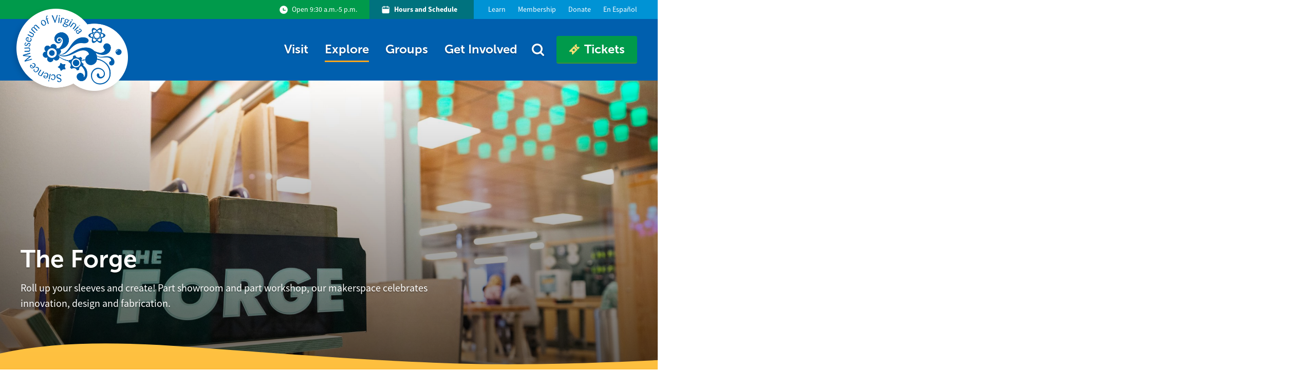

--- FILE ---
content_type: text/html; charset=utf-8
request_url: https://smv.org/explore/forge/
body_size: 20436
content:



<!DOCTYPE html>
<html lang="en">

<head><!-- ts -->
  
  <meta charset="utf-8" />
  
  <meta http-equiv="x-ua-compatible" content="ie=edge,chrome=1">
  
  <meta name="viewport" content="width=device-width, initial-scale=1">

  

  

  

  

  

  

  
  

  <title>Makerspace for design and fabrication |The Forge|Science Museum of Virginia|</title>
  <meta name="description" content="Roll up your sleeves and create! Part showroom and part workshop, our makerspace celebrates and encourages innovation, creativity, design and fabrication." />
  <link rel="sitemap" type="application/xml" title="Sitemap" href="/sitemap.xml" />

  <meta property="og:title" content="Makerspace for design and fabrication |The Forge|Science Museum of Virginia|" />
  <meta property="og:type" content="website" />
  <meta property="og:url" content="https://smv.org/explore/forge/" />
  <meta property="og:description" content="Roll up your sleeves and create! Part showroom and part workshop, our makerspace celebrates and encourages innovation, creativity, design and fabrication." />
  <meta property="og:site_name" content="Science Museum of Virginia | For curious-minds of all ages!" />
  
    <meta property="og:image" content="https://smv.org/media/images/SMV_Forge_CN20021001V_096.2e16d0ba.fill-1370x800.jpg" />
  

  <meta name="twitter:card" content="summary_large_image">
  <meta name="twitter:title" content="Makerspace for design and fabrication |The Forge|Science Museum of Virginia|">
  <meta name="twitter:description" content="Roll up your sleeves and create! Part showroom and part workshop, our makerspace celebrates and encourages innovation, creativity, design and fabrication.">
  
  
    <meta property="twitter:image" content="https://smv.org/media/images/SMV_Forge_CN20021001V_096.2e16d0ba.fill-1370x800.jpg" />
  

  
  <link rel="icon" type="image/png" href="/static/favicon/favicon-96x96.png?v=2" sizes="96x96" />
  <link rel="icon" type="image/svg+xml" href="/static/favicon/favicon.svg?v=2" />
  <link rel="shortcut icon" href="/static/favicon/favicon.ico?v=2" />
  <link rel="apple-touch-icon" sizes="180x180" href="/static/favicon/apple-touch-icon.png?v=2" />
  <link rel="manifest" href="/static/favicon/site.webmanifest" />
  <meta name="theme-color" content="#ffffff">

  
  <script type="application/ld+json">
    {
      "@context": "http://schema.org/",
      "@type": "Organization",
      "address": {
        "@type": "PostalAddress",
        "streetAddress": "2500 West Broad Street",
        "addressLocality": "Richmond",
        "addressRegion": "VA",
        "addressCountry": "USA",
        "postalCode": "23220-2057"
      },
      "email": "info@smv.org",
      "telephone": "804.864.1400"
    }
  </script>
  



  

  <link type="text/css" href="/static/bundles/prod/vendor.bca8e8d75c8c10b66bb0.css" rel="stylesheet" defer/>
<script type="text/javascript" src="/static/bundles/prod/vendor.bca8e8d75c8c10b66bb0.js" defer></script>
  <script type="text/javascript" src="/static/bundles/prod/main.bca8e8d75c8c10b66bb0.js" defer></script>
  <link type="text/css" href="/static/bundles/prod/main.bca8e8d75c8c10b66bb0.css" rel="stylesheet" />
  <link rel="preconnect" href="https://fonts.gstatic.com" crossorigin>
  <link href="https://fonts.googleapis.com/css2?family=Oswald:wght@400;500;700&family=Roboto:wght@400;700&display=swap" rel="stylesheet">
  <link rel="stylesheet" href="https://use.typekit.net/ivs1ukt.css">
  

  <style>
  [x-cloak] { display: none; }
  </style>

  
    
      <script>
      window.dataLayer = window.dataLayer || [];
      </script>
      <!-- Google Tag Manager -->
      <script>(function(w,d,s,l,i){w[l]=w[l]||[];w[l].push({'gtm.start':
      new Date().getTime(),event:'gtm.js'});var f=d.getElementsByTagName(s)[0],
      j=d.createElement(s),dl=l!='dataLayer'?'&l='+l:'';j.async=true;j.src=
      'https://www.googletagmanager.com/gtm.js?id='+i+dl;f.parentNode.insertBefore(j,f);
      })(window,document,'script','dataLayer','GTM-P6MLRXD');</script>
      <!-- End Google Tag Manager -->
    
  
  
</head>




<body class="base antialiased font-base"  data-model="forge_landing">
  
    
      
      <!-- Google Tag Manager (noscript) -->
      <noscript><iframe src="https://www.googletagmanager.com/ns.html?id=GTM-P6MLRXD"
        height="0" width="0" style="display:none;visibility:hidden"></iframe></noscript>
        <!-- End Google Tag Manager (noscript) -->
      
    
  

  <div class="notification-bar relative z-99 bg-brand-green">
    
  </div>

  
  
    


  <header class="sticky w-full top-0 z-9999">
    <section class="relative block bg-brand-blue overflow-hidden">
      <div class="container overflow-visible md:max-w-screen-lg xl:max-w-screen-xl flex justify-end md:justify-end text-white leading-tight sm:leading-normal text-3xs sm:text-xs lg:text-sm relative z-10">
        <div class="flex lg:flex-grow items-center justify-start md:justify-end bg-brand-green md:text-right md:pl-6 px-4 md:pr-6 py-2 lg:py-0 xl:py-2 stretch-left">
          <div class="flex inline-flex justify-center items-center whitespace-no-wrap">
            
              <svg class="mr-1 sm:mr-2 w-3 md:w-4 h-3 md:h-4" viewBox="0 0 19 19">
                <g stroke="none" stroke-width="1" fill="none" fill-rule="evenodd">
                  <g transform="translate(-715.000000, -11.000000)">
                    <g transform="translate(715.000000, 10.733887)">
                      <path fill="currentColor" d="M9.60089368,0.554665659 C14.7403276,0.554665659 18.9073645,4.72109101 18.9073645,9.86113645 C18.9073645,15.0005703 14.7409391,19.1676072 9.60089368,19.1676072 C4.46145981,19.1676072 0.294422894,15.0011819 0.294422894,9.86113645 C0.294422894,4.72170258 4.46084824,0.554665659 9.60089368,0.554665659 Z M9.65653436,5.83486265 L7.81226224,5.83486265 L7.81226224,10.9241477 C7.81226224,11.4329947 8.2247461,11.8462736 8.73438811,11.8462736 L8.73438811,11.8462736 L14.1374088,11.8462736 L14.1374088,10.0020015 L9.65663629,10.0020015 L9.65653436,5.83486265 Z"></path>
                    </g>
                  </g>
                </g>
              </svg>
              Open 9:30 a.m.-5 p.m.
            
          </div>
        </div>
        <div class="bg-brand-blue sm:stretch-right flex flex-1 md:flex-initial">
          
<ul class="flex flex-row">
  
  
  <li class="bg-brand-dark-green lg:pr-2 md:mr-2 lg:mr-4 font-bold text-white leading-tight sm:leading-normal text-3xs sm:text-xs lg:text-sm flex">
    <a href="/visit/hours-schedule/" class="hover:opacity-75 transition duration-300 ease-in-out flex">
      <div class="flex items-center py-2 px-4 md:px-6 whitespace-no-wrap">
        <svg class="mr-1 sm:mr-2 w-3 md:w-4 h-3 md:h-4" viewBox="0 0 16 17">
          <g transform="translate(-954.000000, -12.000000)" fill="currentColor" fill-rule="nonzero">
            <g id="noun_Calendar_1146235" transform="translate(954.000000, 12.000000)">
              <path d="M12.6234966,1.82942826 L11.7576511,1.82942826 L11.7576511,1.21682449 C11.7576511,0.817220097 11.4337078,0.49327673 11.0341034,0.49327673 C10.634499,0.49327673 10.3105556,0.817220097 10.3105556,1.21682449 L10.3105556,1.82942826 L4.96594947,1.82942826 L4.96594947,1.21682449 C4.96594947,0.817220097 4.6420061,0.49327673 4.24240171,0.49327673 C3.84279731,0.49327673 3.51885394,0.817220097 3.51885394,1.21682449 L3.51885394,1.82942826 L2.65300846,1.82942826 C1.18779235,1.82942826 -2.71427325e-12,3.01722061 -2.71427325e-12,4.48243672 L-2.71427325e-12,13.3676032 C-2.71427325e-12,14.8328193 1.18779235,16.0206117 2.65300846,16.0206117 L12.6234966,16.0206117 C14.0887127,16.0206117 15.2765051,14.8328193 15.2765051,13.3676032 L15.2765051,4.48243672 C15.2765051,3.01722061 14.0887127,1.82942826 12.6234966,1.82942826 Z M2.65542028,3.27652378 L3.52126577,3.27652378 L3.52126577,4.37149273 C3.52126577,4.77109712 3.84520914,5.09504049 4.24481353,5.09504049 C4.64441793,5.09504049 4.96836129,4.77109712 4.96836129,4.37149273 L4.96836129,3.27652378 L10.3105556,3.27652378 L10.3105556,4.37149273 C10.3105556,4.77109712 10.634499,5.09504049 11.0341034,5.09504049 C11.4337078,5.09504049 11.7576511,4.77109712 11.7576511,4.37149273 L11.7576511,3.27652378 L12.6234966,3.27652378 C13.2895039,3.27652378 13.8294095,3.8164294 13.8294095,4.48243672 L13.8294095,6.67719826 L1.44709552,6.67719826 L1.44709552,4.48243672 C1.44709552,4.16260872 1.5741467,3.85588005 1.80029924,3.62972751 C2.02645179,3.40357496 2.33318046,3.27652378 2.65300846,3.27652378 L2.65542028,3.27652378 Z" id="Shape"></path>
            </g>
          </g>
        </svg>
        Hours and Schedule
      </div>
    </a>
  </li>
  
  
  
  <li class="hidden md:block relative group">
    <a href="/learn/">
      <div class="py-2 px-3  hover:opacity-75 transition duration-300 ease-in-out">
        Learn
      </div>
    </a>
  </li>
  
  
  
  <li class="hidden md:block relative group">
    <a href="/get-involved/membership/">
      <div class="py-2 px-3  hover:opacity-75 transition duration-300 ease-in-out">
        Membership
      </div>
    </a>
  </li>
  
  
  
  <li class="hidden md:block relative group">
    <a href="/get-involved/support/">
      <div class="py-2 px-3  hover:opacity-75 transition duration-300 ease-in-out">
        Donate
      </div>
    </a>
  </li>
  
  
  
  <li class="hidden md:block relative group">
    <a href="https://translate.google.com/translate?sl=en&amp;tl=es&amp;u=www.smv.org">
      <div class="py-2 px-3  pr-0  hover:opacity-75 transition duration-300 ease-in-out">
        En Español
      </div>
    </a>
  </li>
  
  
</ul>

          <div class="flex flex-1 md:hidden">
            
            <a aria-label="Telephone number of Science Museum of Virginia" href="tel:+1804-864-1400" class="flex hover:opacity-75 py-2 px-2 transition duration-300 ease-in-out text-white flex-1 justify-center">
              <svg
  fill="currentColor"
  xmlns="http://www.w3.org/2000/svg"
  xmlns:xlink="http://www.w3.org/1999/xlink"
  xml:space="preserve"
  style="shape-rendering:geometricPrecision;text-rendering:geometricPrecision;image-rendering:optimizeQuality;"
  viewBox="0 0 100 100"
  width="16"
  height="16">
  <g>
    <path
      class="fil0"
      d="M39.7409 57.6205c-6.98273,-12.0946 -10.0891,-18.9096 -0.915362,-22.8415 8.11187,-3.47719 10.4398,-7.63825 5.93509,-19.2415 -4.16224,-10.7198 -6.15714,-13.5119 -15.1147,-7.61463 -19.0561,12.5469 -17.8442,30.2778 -2.5453,56.776 15.2989,26.4982 30.2376,36.742 50.6307,26.5124 9.58708,-4.80831 8.16621,-7.93353 0.962606,-16.897 -7.79534,-9.70283 -12.5623,-9.76779 -19.6301,-4.48114 -7.9914,5.97879 -12.3414,-0.119292 -19.323,-12.2127z"></path>
  </g>
</svg>

            </a>
            
            
            <div class="flex border-l opacity-25 my-2"></div>
            
            
            <a aria-label="Google maps directions link" href="https://www.google.com/maps?q=Science+Museum+of+Virginia" rel="noreferrer" class="flex hover:opacity-75 py-2 px-2 transition duration-300 ease-in-out text-white flex-1 justify-center" target="_blank">
              <svg width="16" height="16" fill="currentColor" xmlns="http://www.w3.org/2000/svg" xmlns:xlink="http://www.w3.org/1999/xlink" version="1.1" x="0px" y="0px" viewBox="0 0 72 72" style="enable-background:new 0 0 72 72;" xml:space="preserve">
  <path
    d="M36,6c-11.3,0-20.5,9.2-20.5,20.5c0,0.3,0,0.6,0,0.8c0,1,0.2,1.9,0.3,2.9c0,0.2,0.1,0.5,0.1,0.7c0,0,0,0.1,0,0.1  c3.1,14.9,19.3,34.1,20,35l0,0c0,0,0,0,0,0c0.7-0.8,16.8-19.9,20-34.8c0-0.1,0-0.1,0-0.2c0.2-0.8,0.3-1.6,0.4-2.3  c0-0.2,0.1-0.5,0.1-0.7c0-0.2,0-0.4,0-0.6c0-0.3,0-0.6,0-0.8C56.5,15.2,47.3,6,36,6z M36,36.3c-5.3,0-9.5-4.3-9.5-9.5  c0-5.3,4.3-9.5,9.5-9.5c5.3,0,9.5,4.3,9.5,9.5C45.5,32,41.3,36.3,36,36.3z"></path>
</svg>

            </a>
            
          </div>
        </div>
      </div>
    </section>

    <nav id="header" class="header w-full relative z-99 bg-brand-dark-blue transition duration-300 ease-in-out" x-data="{ menuOpen: false }">
      <div class="container md:max-w-screen-lg xl:max-w-screen-xl">
        <div class="flex items-center justify-end relative">
          <a href="/" class="absolute flex z-10 left-0" aria-label="Back to homepage">
            <div class="-ml-2">
              <img id="logo" class="transform origin-left translate-y-1 translate-y-4 md:translate-y-0 h-28 md:h-32 lg:h-36 xl:h-40 transition-all duration-300 ease-in-out scale-75" src="/static/images/logo.png?v=2" alt="Science Museum of Virginia Logo"
                style="filter: drop-shadow(-4px 4px 5px rgba(0,0,0,0.13))">
            </div>
          </a>
          <div class="block lg:hidden">
            <a href="#" class="text-gray-800 hover:text-brand-secondary" aria-label="Open Menu" x-on:click="menuOpen = true; document.documentElement.classList.add('overflow-hidden'); document.documentElement.classList.add('h-full');  document.querySelector('.notification-bar').classList.add('hidden')"
              x-on:click.prevent>
              <svg class="w-8 h-8 fill-current text-white inline-block my-4">
                <use xlink:href="#menu"></use>
              </svg>
            </a>
          </div>
          <div class="opacity-0 pointer-events-none lg:pointer-events-auto fixed lg:static z-98 inset-0 md:flex flex-col lg:flex-row md:flex-grow md:items-center w-full md:w-auto bg-brand-blue lg:bg-transparent transition duration-300 transform scale-50 lg:opacity-100 lg:scale-100 overflow-y-auto lg:overflow-y-visible shadow-2xl md:shadow-none"
            x-bind:class="{ 'opacity-100 pointer-events-auto scale-100': menuOpen }">
            <div class="hidden lg:block w-full lg:w-auto lg:ml-auto">
              

<ul class="main-menu flex flex-col lg:flex-row flex-wrap items-start md:items-center px-8 md:px-0 py-6 xl:py-8 select-none transition-spacing duration-300 ease-in-out relative"
  x-data="{ searchOpen: false }"
  @click.away="searchOpen = false"
  @keydown.escape="searchOpen = false;"
  x-cloak>
  
  <li class="group relative transition duration-300"
    
    :class="{ 'opacity-0': searchOpen }"
    >
    
    
    

<div class="stretch-menu block pointer-events-none group-hover:pointer-events-auto hover:pointer-events-auto opacity-0 group-hover:opacity-100 hover:opacity-100 transform -translate-y-screen group-hover:-translate-y-0 transition duration-300 ease-in-out md:fixed top-0 left-0 right-0 -mb-1 -mx-3 md:-ml-1 lg:px-8 lg:pb-4 lg:pt-24 xl:pt-32 rounded md:bg-brand-dark-blue z-10 flex flex-col md:flex-row">
  <div class="flex flex-row w-full mb-12 mt-12">
    <div class="w-1/3">
      <div class="px-8 pt-12">
        
          
            <div class="whitespace-no-wrap text-white hover:text-brand-yellow">
              <a href="/visit/hours-schedule/" class="block px-3 pb-1 md:text-lg lg:text-xl xl:text-2xl font-bold font-headings">Hours &amp; Schedule</a>
            </div>
          
            <div class="whitespace-no-wrap text-white hover:text-brand-yellow">
              <a href="/visit/tickets-admissions/" class="block px-3 pb-1 md:text-lg lg:text-xl xl:text-2xl font-bold font-headings">Tickets &amp; Admissions</a>
            </div>
          
            <div class="whitespace-no-wrap text-white hover:text-brand-yellow">
              <a href="/visit/directions-parking/" class="block px-3 pb-1 md:text-lg lg:text-xl xl:text-2xl font-bold font-headings">Directions &amp; Parking</a>
            </div>
          
            <div class="whitespace-no-wrap text-white hover:text-brand-yellow">
              <a href="/visit/specialevents/" class="block px-3 pb-1 md:text-lg lg:text-xl xl:text-2xl font-bold font-headings">Special Event Rentals</a>
            </div>
          
            <div class="whitespace-no-wrap text-white hover:text-brand-yellow">
              <a href="/visit/birthday-parties/" class="block px-3 pb-1 md:text-lg lg:text-xl xl:text-2xl font-bold font-headings">Birthday Parties</a>
            </div>
          
            <div class="whitespace-no-wrap text-white hover:text-brand-yellow">
              <a href="/visit/accessibility/" class="block px-3 pb-1 md:text-lg lg:text-xl xl:text-2xl font-bold font-headings">Accessibility</a>
            </div>
          
        
      </div>
    </div>
    <div class="w-1/3">
      <div class="px-12 border-l border-r border-brand-border">

      
        <div class="flex flex-col">
          <a href="/visit/hours-schedule/">
            <picture>
              
              
              <source srcset="/media/images/orange_dinosaur_figur.2e16d0ba.fill-300x150.format-webp.webp" type="image/webp">
              <source srcset="/media/images/orange_dinosaur_figuri.2e16d0ba.fill-300x150.format-jpeg.jpg" type="image/jpeg">
              <img
                  alt="orange dinosaur figurine sits on top of lego piece.jpg"
                  loading="lazy"
                  data-sizes="auto"
                  data-src="/media/images/orange_dinosaur_figuri.2e16d0ba.fill-300x150.format-jpeg.jpg"
                  class="lazyload relative z-20 w-full h-full"/>
              </picture>
            </a>
            <div class="font-headings font-bold md:text-lg lg:text-xl xl:text-2xl text-white">What&#x27;s Happening?</div>
            <div class="md:text-sm xl:text-base text-white">Check out what&#x27;s happening at the Science Museum during your visit.</div>
        </div>
      

      
        <div class="flex flex-col mt-8">
          <a href="/visit/accessibility/">
            <picture>
              
              
              <source srcset="/media/images/SMV_Accessibility_DSC.2e16d0ba.fill-300x150.format-webp.webp" type="image/webp">
              <source srcset="/media/images/SMV_Accessibility_DSC0.2e16d0ba.fill-300x150.format-jpeg.jpg" type="image/jpeg">
              <img
                  alt="Boy touching a snake in the Digital Demo Studio."
                  loading="lazy"
                  data-sizes="auto"
                  data-src="/media/images/SMV_Accessibility_DSC0.2e16d0ba.fill-300x150.format-jpeg.jpg"
                  class="lazyload relative z-20 w-full h-full"/>
              </picture>
            </a>
            <div class="font-headings font-bold md:text-lg lg:text-xl xl:text-2xl text-white">Accessibility</div>
            <div class="md:text-sm xl:text-base text-white">Creating an experience that’s accessible for all is part of the Science Museum&#x27;s mission and values.</div>
        </div>
      

      </div>
    </div>

    <div class="w-1/3">
      <div class="px-12 pb-8 ">
        <div class="mb-2 font-headings md:text-lg lg:text-xl xl:text-2xl font-bold text-white">The Museum is Open!</div>
        <div class="text-white text-base xl:text-lg"><p>Tuesday–Sunday<br/>9:30 a.m.–5 p.m.</p><p></p></div>
        <div class="mb-2 text-white text-xs xl:text-2xs"></div>
        <div class="text-base xl:text-lg text-brand-yellow hover:text-brand-dkorange transition duration-300 ease-in-out">
          <a href="/visit/tickets-admissions/">
            Buy Tickets
          </a>
        </div>
      </div>

      
        <div class="h-px mx-12 bg-brand-border"></div>

        <div class="px-12 mt-8">
          <div class="mb-2 font-headings md:text-lg lg:text-xl xl:text-2xl font-bold text-white">Daily Schedule</div>
          <div class="text-white text-base xl:text-lg"><p>Find out what is on today!</p></div>
          <div class="mb-2 text-white text-xs xl:text-sm" ></div>
          <div class="text-base xl:text-lg text-brand-yellow hover:text-brand-dkorange transition duration-300 ease-in-out">
            <a href="/visit/hours-schedule/">
              See the Schedule
            </a>
          </div>
        </div>
      
    </div>
  </div>
</div>

    
    <div class="py-1 px-4">
      <a href="/visit/" class="py-1 relative z-99 flex items-center border-b-3  border-transparent  text-lg md:text-2xl font-headings font-bold md:font-semibold text-shadow whitespace-no-wrap text-white hover:opacity-75 transition duration-300 ease-in-out js-dropdown-toggle"
        id="ddtoggle_14" data-toggle="dropdown" aria-haspopup="true" aria-expanded="false" >
        Visit
      </a>
    </div>
    
  </li>
  
  <li class="group relative transition duration-300"
    
    :class="{ 'opacity-0': searchOpen }"
    >
    
    
    

<div class="stretch-menu block pointer-events-none group-hover:pointer-events-auto hover:pointer-events-auto opacity-0 group-hover:opacity-100 hover:opacity-100 transform -translate-y-screen group-hover:-translate-y-0 transition duration-300 ease-in-out md:fixed top-0 left-0 right-0 -mb-1 -mx-3 md:-ml-1 lg:px-8 lg:pb-4 lg:pt-24 xl:pt-32 rounded md:bg-brand-dark-blue z-10 flex flex-col md:flex-row">
  <div class="flex flex-row w-full mb-12 mt-12">
    <div class="w-1/3">
      <div class="px-8 pt-12">
        
          


  
    <div class="whitespace-no-wrap text-white hover:text-brand-yellow">
      <a href="/explore/dome/" class="block px-3 pb-1 md:text-lg lg:text-xl 2xl:text-2xl font-bold font-headings">The Dome</a>
    </div>
  

  
    <div class="whitespace-no-wrap text-white hover:text-brand-yellow">
      <a href="/explore/things-to-do/?things_to_do_type=exhibitpage" class="block px-3 pb-1 md:text-lg lg:text-xl 2xl:text-2xl font-bold font-headings">Exhibitions</a>
    </div>
  

  
    <div class="whitespace-no-wrap text-white hover:text-brand-yellow">
      <a href="/explore/forge/" class="block px-3 pb-1 md:text-lg lg:text-xl 2xl:text-2xl font-bold font-headings">The Forge</a>
    </div>
  

  
    <div class="whitespace-no-wrap text-white hover:text-brand-yellow">
      <a href="/explore/green/" class="block px-3 pb-1 md:text-lg lg:text-xl 2xl:text-2xl font-bold font-headings">The Green</a>
    </div>
  

  
    <div class="whitespace-no-wrap text-white hover:text-brand-yellow">
      <a href="/explore/things-to-do/?things_to_do_type=eventpage" class="block px-3 pb-1 md:text-lg lg:text-xl 2xl:text-2xl font-bold font-headings">Events</a>
    </div>
  

  
    <div class="whitespace-no-wrap text-white hover:text-brand-yellow">
      <a href="/explore/things-to-do/?things_to_do_type=experiencepage" class="block px-3 pb-1 md:text-lg lg:text-xl 2xl:text-2xl font-bold font-headings">Experiences</a>
    </div>
  

  
    <div class="whitespace-no-wrap text-white hover:text-brand-yellow">
      <a href="/explore/things-to-do/?things_to_do_type=livedemopage&amp;ages=&amp;topics=&amp;event_type=" class="block px-3 pb-1 md:text-lg lg:text-xl 2xl:text-2xl font-bold font-headings">Live Demos</a>
    </div>
  

  
    <div class="group mt-8 whitespace-no-wrap">
      <a href="/explore/things-to-do/"  class="group inline-flex items-center justify-center block px-3 pb-1 md:text-lg lg:text-xl 2xl:text-2xl font-bold font-headings text-brand-yellow hover:text-brand-dkorange transition duration-300 ease-in-out">
        Explore All Things To Do
        <div class="ml-1 text-brand-yellow transition sm:transform group-hover:translate-x-2 duration-300 ease-in-out"><?xml version="1.0" encoding="UTF-8"?>
<svg width="17px" height="16px" viewBox="0 0 17 16" version="1.1" xmlns="http://www.w3.org/2000/svg" xmlns:xlink="http://www.w3.org/1999/xlink">
    <title>Path</title>
    <g id="Symbols" stroke="none" stroke-width="1" fill="none" fill-rule="evenodd">
        <g id="Primary-Button-Reversed" transform="translate(-159.000000, -16.000000)" fill="#FFD650" fill-rule="nonzero">
            <g id="np_left-arrow_3095007_000000" transform="translate(167.500000, 24.000000) scale(-1, 1) translate(-167.500000, -24.000000) translate(159.000000, 16.000000)">
                <path d="M8.56203591,14.5110523 L7.17591468,15.833 L0.699833491,9.6584354 C-0.0675037127,8.92626763 -0.0675037127,7.73968737 0.699833491,7.0075646 L7.17591468,0.833 L8.56203591,2.15494771 L3.07375906,7.39526092 L17,7.39526092 L17,9.27094159 L3.07375906,9.27094159 L8.56203591,14.5110523 Z" id="Path"></path>
            </g>
        </g>
    </g>
</svg></div>
      </a>
    </div>
  


        
      </div>
    </div>
    <div class="w-1/3">
      <div class="px-12 border-l border-r border-brand-border">

      
        <div class="flex flex-col">
          <a href="/explore/dome/">
            <picture>
              
              
              <source srcset="/media/images/SMV_Dome_Domeinsidesi.2e16d0ba.fill-300x150.format-webp.webp" type="image/webp">
              <source srcset="/media/images/SMV_Dome_Domeinsidesid.2e16d0ba.fill-300x150.format-jpeg.jpg" type="image/jpeg">
              <img
                  alt="Various galaxies shown in The Dome."
                  loading="lazy"
                  data-sizes="auto"
                  data-src="/media/images/SMV_Dome_Domeinsidesid.2e16d0ba.fill-300x150.format-jpeg.jpg"
                  class="lazyload relative z-20 w-full h-full"/>
              </picture>
            </a>
            <div class="font-headings font-bold md:text-lg lg:text-xl xl:text-2xl text-white">The Dome</div>
            <div class="md:text-sm xl:text-base text-white">Explore the galaxy and movies alike in this one of a kind theater</div>
        </div>
      

      
        <div class="flex flex-col mt-8">
          <a href="/explore/forge/">
            <picture>
              
              
              <source srcset="/media/images/SMV_Forge_9.2e16d0ba.fill-300x150.format-webp.webp" type="image/webp">
              <source srcset="/media/images/SMV_Forge_9.2e16d0ba.fill-300x150.format-jpeg.jpg" type="image/jpeg">
              <img
                  alt="Colorful artwork displayed on a glass window. The Forge workshop can also be seen through the window."
                  loading="lazy"
                  data-sizes="auto"
                  data-src="/media/images/SMV_Forge_9.2e16d0ba.fill-300x150.format-jpeg.jpg"
                  class="lazyload relative z-20 w-full h-full"/>
              </picture>
            </a>
            <div class="font-headings font-bold md:text-lg lg:text-xl xl:text-2xl text-white">The Forge</div>
            <div class="md:text-sm xl:text-base text-white">Explore our makerspace!</div>
        </div>
      

      </div>
    </div>

    <div class="w-1/3">
      <div class="px-12 pb-8 ">
        <div class="mb-2 font-headings md:text-lg lg:text-xl xl:text-2xl font-bold text-white">The Museum is Open!</div>
        <div class="text-white text-base xl:text-lg"><p>Tuesday–Sunday<br/>9:30 a.m.–5 p.m.</p><p></p></div>
        <div class="mb-2 text-white text-xs xl:text-2xs"></div>
        <div class="text-base xl:text-lg text-brand-yellow hover:text-brand-dkorange transition duration-300 ease-in-out">
          <a href="/visit/tickets-admissions/">
            Buy Tickets
          </a>
        </div>
      </div>

      
        <div class="h-px mx-12 bg-brand-border"></div>

        <div class="px-12 mt-8">
          <div class="mb-2 font-headings md:text-lg lg:text-xl xl:text-2xl font-bold text-white">Daily Schedule</div>
          <div class="text-white text-base xl:text-lg"><p>Find out what is on today!</p></div>
          <div class="mb-2 text-white text-xs xl:text-sm" ></div>
          <div class="text-base xl:text-lg text-brand-yellow hover:text-brand-dkorange transition duration-300 ease-in-out">
            <a href="/visit/hours-schedule/">
              See the Schedule
            </a>
          </div>
        </div>
      
    </div>
  </div>
</div>

    
    <div class="py-1 px-4">
      <a href="/explore/" class="py-1 relative z-99 flex items-center border-b-3 border-brand-orange  text-lg md:text-2xl font-headings font-bold md:font-semibold text-shadow whitespace-no-wrap text-white hover:opacity-75 transition duration-300 ease-in-out js-dropdown-toggle"
        id="ddtoggle_183" data-toggle="dropdown" aria-haspopup="true" aria-expanded="false" >
        Explore
      </a>
    </div>
    
  </li>
  
  <li class="group relative transition duration-300"
    
    :class="{ 'opacity-0': searchOpen }"
    >
    
    
    

<div class="stretch-menu block pointer-events-none group-hover:pointer-events-auto hover:pointer-events-auto opacity-0 group-hover:opacity-100 hover:opacity-100 transform -translate-y-screen group-hover:-translate-y-0 transition duration-300 ease-in-out md:fixed top-0 left-0 right-0 -mb-1 -mx-3 md:-ml-1 lg:px-8 lg:pb-4 lg:pt-24 xl:pt-32 rounded md:bg-brand-dark-blue z-10 flex flex-col md:flex-row">
  <div class="flex flex-row w-full mb-12 mt-12">
    <div class="w-1/3">
      <div class="px-8 pt-12">
        
          
            <div class="whitespace-no-wrap text-white hover:text-brand-yellow">
              <a href="/groups/field-trips/" class="block px-3 pb-1 md:text-lg lg:text-xl xl:text-2xl font-bold font-headings">Field Trips</a>
            </div>
          
            <div class="whitespace-no-wrap text-white hover:text-brand-yellow">
              <a href="/groups/digital-demos/" class="block px-3 pb-1 md:text-lg lg:text-xl xl:text-2xl font-bold font-headings">Digital Demos</a>
            </div>
          
            <div class="whitespace-no-wrap text-white hover:text-brand-yellow">
              <a href="/groups/group-options/" class="block px-3 pb-1 md:text-lg lg:text-xl xl:text-2xl font-bold font-headings">Digital Demo Details</a>
            </div>
          
            <div class="whitespace-no-wrap text-white hover:text-brand-yellow">
              <a href="/groups/homeschool-group-visits/" class="block px-3 pb-1 md:text-lg lg:text-xl xl:text-2xl font-bold font-headings">Homeschool Group Visits</a>
            </div>
          
            <div class="whitespace-no-wrap text-white hover:text-brand-yellow">
              <a href="/groups/other-groups/" class="block px-3 pb-1 md:text-lg lg:text-xl xl:text-2xl font-bold font-headings">Other Groups</a>
            </div>
          
            <div class="whitespace-no-wrap text-white hover:text-brand-yellow">
              <a href="/groups/groups-faqs/" class="block px-3 pb-1 md:text-lg lg:text-xl xl:text-2xl font-bold font-headings">Group Visit Policies</a>
            </div>
          
        
      </div>
    </div>
    <div class="w-1/3">
      <div class="px-12 border-l border-r border-brand-border">

      
        <div class="flex flex-col">
          <a href="/groups/digital-demos/digital-demos-reservation-form/">
            <picture>
              
              
              <source srcset="/media/images/digitalgroups.2e16d0ba.fill-300x150.format-webp.webp" type="image/webp">
              <source srcset="/media/images/digitalgroups.2e16d0ba.fill-300x150.format-jpeg.jpg" type="image/jpeg">
              <img
                  alt="digitalgroups.jpg"
                  loading="lazy"
                  data-sizes="auto"
                  data-src="/media/images/digitalgroups.2e16d0ba.fill-300x150.format-jpeg.jpg"
                  class="lazyload relative z-20 w-full h-full"/>
              </picture>
            </a>
            <div class="font-headings font-bold md:text-lg lg:text-xl xl:text-2xl text-white">Book your Digital Demo</div>
            <div class="md:text-sm xl:text-base text-white">Set up your next Digital Demo and bring the Science Museum to you!</div>
        </div>
      

      
        <div class="flex flex-col mt-8">
          <a href="/groups/field-trips/">
            <picture>
              
              
              <source srcset="/media/images/SMV_Group_FAQ_kugelwi.2e16d0ba.fill-300x150.format-webp.webp" type="image/webp">
              <source srcset="/media/images/SMV_Group_FAQ_kugelwit.2e16d0ba.fill-300x150.format-jpeg.jpg" type="image/jpeg">
              <img
                  alt="Group of kids touching the Kugel ball."
                  loading="lazy"
                  data-sizes="auto"
                  data-src="/media/images/SMV_Group_FAQ_kugelwit.2e16d0ba.fill-300x150.format-jpeg.jpg"
                  class="lazyload relative z-20 w-full h-full"/>
              </picture>
            </a>
            <div class="font-headings font-bold md:text-lg lg:text-xl xl:text-2xl text-white">Field Trips</div>
            <div class="md:text-sm xl:text-base text-white">Learn more about field trips to the Science Museum!</div>
        </div>
      

      </div>
    </div>

    <div class="w-1/3">
      <div class="px-12 pb-8 ">
        <div class="mb-2 font-headings md:text-lg lg:text-xl xl:text-2xl font-bold text-white">The Museum is Open!</div>
        <div class="text-white text-base xl:text-lg"><p>Tuesday–Sunday<br/>9:30 a.m.–5 p.m.</p><p></p></div>
        <div class="mb-2 text-white text-xs xl:text-2xs"></div>
        <div class="text-base xl:text-lg text-brand-yellow hover:text-brand-dkorange transition duration-300 ease-in-out">
          <a href="/visit/tickets-admissions/">
            Buy Tickets
          </a>
        </div>
      </div>

      
        <div class="h-px mx-12 bg-brand-border"></div>

        <div class="px-12 mt-8">
          <div class="mb-2 font-headings md:text-lg lg:text-xl xl:text-2xl font-bold text-white">Daily Schedule</div>
          <div class="text-white text-base xl:text-lg"><p>Find out what is on today!</p></div>
          <div class="mb-2 text-white text-xs xl:text-sm" ></div>
          <div class="text-base xl:text-lg text-brand-yellow hover:text-brand-dkorange transition duration-300 ease-in-out">
            <a href="/visit/hours-schedule/">
              See the Schedule
            </a>
          </div>
        </div>
      
    </div>
  </div>
</div>

    
    <div class="py-1 px-4">
      <a href="/groups/" class="py-1 relative z-99 flex items-center border-b-3  border-transparent  text-lg md:text-2xl font-headings font-bold md:font-semibold text-shadow whitespace-no-wrap text-white hover:opacity-75 transition duration-300 ease-in-out js-dropdown-toggle"
        id="ddtoggle_16" data-toggle="dropdown" aria-haspopup="true" aria-expanded="false" >
        Groups
      </a>
    </div>
    
  </li>
  
  <li class="group relative transition duration-300"
    
    :class="{ 'opacity-0': searchOpen }"
    >
    
    
    

<div class="stretch-menu block pointer-events-none group-hover:pointer-events-auto hover:pointer-events-auto opacity-0 group-hover:opacity-100 hover:opacity-100 transform -translate-y-screen group-hover:-translate-y-0 transition duration-300 ease-in-out md:fixed top-0 left-0 right-0 -mb-1 -mx-3 md:-ml-1 lg:px-8 lg:pb-4 lg:pt-24 xl:pt-32 rounded md:bg-brand-dark-blue z-10 flex flex-col md:flex-row">
  <div class="flex flex-row w-full mb-12 mt-12">
    <div class="w-1/3">
      <div class="px-8 pt-12">
        
          
            <div class="whitespace-no-wrap text-white hover:text-brand-yellow">
              <a href="/get-involved/membership/" class="block px-3 pb-1 md:text-lg lg:text-xl xl:text-2xl font-bold font-headings">Membership</a>
            </div>
          
            <div class="whitespace-no-wrap text-white hover:text-brand-yellow">
              <a href="/get-involved/join-our-team/" class="block px-3 pb-1 md:text-lg lg:text-xl xl:text-2xl font-bold font-headings">Join Our Team</a>
            </div>
          
            <div class="whitespace-no-wrap text-white hover:text-brand-yellow">
              <a href="/get-involved/support/" class="block px-3 pb-1 md:text-lg lg:text-xl xl:text-2xl font-bold font-headings">Support</a>
            </div>
          
        
      </div>
    </div>
    <div class="w-1/3">
      <div class="px-12 border-l border-r border-brand-border">

      
        <div class="flex flex-col">
          <a href="/get-involved/membership/">
            <picture>
              
              
              <source srcset="/media/images/DSC00500_1.2e16d0ba.fill-300x150.format-webp.webp" type="image/webp">
              <source srcset="/media/images/DSC00500_1.2e16d0ba.fill-300x150.format-jpeg.jpg" type="image/jpeg">
              <img
                  alt="decorative image of a Quetzalcoatlus sculpture hanging in the museum.jpg"
                  loading="lazy"
                  data-sizes="auto"
                  data-src="/media/images/DSC00500_1.2e16d0ba.fill-300x150.format-jpeg.jpg"
                  class="lazyload relative z-20 w-full h-full"/>
              </picture>
            </a>
            <div class="font-headings font-bold md:text-lg lg:text-xl xl:text-2xl text-white">Membership</div>
            <div class="md:text-sm xl:text-base text-white">Keep fun and science in your life throughout the year!</div>
        </div>
      

      
        <div class="flex flex-col mt-8">
          <a href="/get-involved/support/">
            <picture>
              
              
              <source srcset="/media/images/SMV_Foundation_DSC025.2e16d0ba.fill-300x150.format-webp.webp" type="image/webp">
              <source srcset="/media/images/SMV_Foundation_DSC0251.2e16d0ba.fill-300x150.format-jpeg.jpg" type="image/jpeg">
              <img
                  alt="Girls performing a colorful experiment."
                  loading="lazy"
                  data-sizes="auto"
                  data-src="/media/images/SMV_Foundation_DSC0251.2e16d0ba.fill-300x150.format-jpeg.jpg"
                  class="lazyload relative z-20 w-full h-full"/>
              </picture>
            </a>
            <div class="font-headings font-bold md:text-lg lg:text-xl xl:text-2xl text-white">Science Museum of Virginia Foundation</div>
            <div class="md:text-sm xl:text-base text-white">Support our non-profit mission and spark tomorrow’s solutions.</div>
        </div>
      

      </div>
    </div>

    <div class="w-1/3">
      <div class="px-12 pb-8 ">
        <div class="mb-2 font-headings md:text-lg lg:text-xl xl:text-2xl font-bold text-white">The Museum is Open!</div>
        <div class="text-white text-base xl:text-lg"><p>Tuesday–Sunday<br/>9:30 a.m.–5 p.m.</p><p></p></div>
        <div class="mb-2 text-white text-xs xl:text-2xs"></div>
        <div class="text-base xl:text-lg text-brand-yellow hover:text-brand-dkorange transition duration-300 ease-in-out">
          <a href="/visit/tickets-admissions/">
            Buy Tickets
          </a>
        </div>
      </div>

      
        <div class="h-px mx-12 bg-brand-border"></div>

        <div class="px-12 mt-8">
          <div class="mb-2 font-headings md:text-lg lg:text-xl xl:text-2xl font-bold text-white">Daily Schedule</div>
          <div class="text-white text-base xl:text-lg"><p>Find out what is on today!</p></div>
          <div class="mb-2 text-white text-xs xl:text-sm" ></div>
          <div class="text-base xl:text-lg text-brand-yellow hover:text-brand-dkorange transition duration-300 ease-in-out">
            <a href="/visit/hours-schedule/">
              See the Schedule
            </a>
          </div>
        </div>
      
    </div>
  </div>
</div>

    
    <div class="py-1 px-4">
      <a href="/get-involved/" class="py-1 relative z-99 flex items-center border-b-3  border-transparent  text-lg md:text-2xl font-headings font-bold md:font-semibold text-shadow whitespace-no-wrap text-white hover:opacity-75 transition duration-300 ease-in-out js-dropdown-toggle"
        id="ddtoggle_244" data-toggle="dropdown" aria-haspopup="true" aria-expanded="false" >
        Get Involved
      </a>
    </div>
    
  </li>
  
  <li class="group"
    >
    
    <div class="relative z-99">
      <div id="searchToggle" x-cloak x-on:click="searchOpen = !searchOpen; $nextTick(() => { if (searchOpen) { document.getElementById('search-field').value = ''; } document.getElementById('search-field').focus(); }); return false;" x-transition:enter="transform transition ease-in-out duration-300" x-transition:enter-start="opacity-100"
        x-transition:enter-end="opacity-0" aria-label="Open Search" class="cursor-pointer py-1 px-3 pt-2 md:py-2 xl:py-4 flex items-center text-lg md:text-2xl font-headings font-bold md:font-semibold whitespace-no-wrap text-white hover:opacity-75 transition duration-300 ease-in-out z-50">
        <svg class="w-6 h-6 fill-current text-white inline-block" x-show="!searchOpen">
          <use xlink:href="#search"></use>
        </svg>
        <svg class="w-6 h-6 fill-current text-white inline-block" x-show="searchOpen">
          <use xlink:href="#close"></use>
        </svg>
      </div>
    </div>
    
  </li>
  
  <li class="group relative transition duration-300"
    >
    
    <a href="https://tickets.smv.org/smv/events" class="inline-flex relative items-center z-99  ml-3  px-6 py-2 mt-3 md:mt-0 text-lg md:text-2xl bg-brand-green hover:bg-brand-dkgreen transition duration-300 ease-in-out rounded font-headings font-semibold text-white border-brand-dkgreen border-1 border-b-2">
      <div class="mr-2"><?xml version="1.0" encoding="UTF-8"?>
<svg width="22px" height="22px" viewBox="0 0 22 22" version="1.1" xmlns="http://www.w3.org/2000/svg" xmlns:xlink="http://www.w3.org/1999/xlink">
    <title>Shape</title>
    <g id="Symbols" stroke="none" stroke-width="1" fill="none" fill-rule="evenodd">
        <g id="Heeader-blue" transform="translate(-1380.000000, -83.000000)" fill="#FFDF75" fill-rule="nonzero">
            <g id="Group" transform="translate(1365.000000, 69.500000)">
                <g id="np_movie-ticket_1714068_000000" transform="translate(15.000000, 13.500000)">
                    <path d="M0.571844207,14.589613 L2.2800668,16.2978356 C3.22382578,15.3540766 4.7536228,15.3540766 5.69660864,16.2978356 C6.64036762,17.2415945 6.64036762,18.7713916 5.69660864,19.7143774 L7.40483124,21.4226 L16.9719215,11.8555097 L10.138113,5.02170123 L0.571022748,14.5887915 L0.571844207,14.589613 Z M10.8221945,4.33926264 L17.656003,11.1730711 L21.0725449,7.75652929 L19.3643223,6.0483067 C18.4205633,6.99206567 16.8907663,6.99206567 15.9477804,6.0483067 C15.0040214,5.10454772 15.0040214,3.5747507 15.9477804,2.63176486 L14.2386156,0.9226 L10.8221945,4.33926264 Z M7.23483769,9.97736605 L9.46686077,10.927745 L11.3251445,9.28369281 L11.0637274,11.7234241 L13.1560785,12.9408978 L10.7588939,13.5014948 L10.1982969,15.8986793 L8.98082321,13.8063283 L6.54109197,14.0677453 L8.18514417,12.2094616 L7.23483769,9.97736605 Z" id="Shape"></path>
                </g>
            </g>
        </g>
    </g>
</svg></div>
      Tickets
    </a>
    
  </li>
  

  <form id="searchForm" action="/search/" class="search__form js-search"
    x-show="searchOpen"
    x-on:click.away="searchOpen = false;"
    x-transition:enter="transition duration-300"
    x-transition:enter-start="opacity-0"
    x-transition:enter-end="opacity-100"
    x-transition:leave="transition duration-300"
    x-transition:leave-start="opacity-100"
    x-transition:leave-end="opacity-0">
    <div class="absolute inset-0 pl-4 flex items-center z-50">
      <input placeholder="Enter search terms..." type="text" name="query" id="search-field" value="" class="search__input bg-transparent form-input block w-full focus:outline-none placeholder-white xl:text-xl mr-56 xl:mr-48 pl-0"
        aria-label="Search for Things To Do, Blog Articles or Pages">
      <input aria-label="Submit button for search" class="hidden" type="submit">
    </div>
  </form>
</ul>

            </div>
            <div class="block lg:hidden w-full lg:w-auto lg:ml-auto p-6">
              <div class="sticky top-0 right-0 text-right z-99">
                <a href="#" class="inline-block p-5 text-white hover:opacity-75 lg:hidden" aria-label="Close Menu" x-on:click="menuOpen = false; document.documentElement.classList.remove('overflow-hidden'); document.documentElement.classList.remove('h-full'); document.querySelector('.notification-bar').classList.remove('hidden')"
                  x-on:click.prevent>
                  <svg class="w-8 h-8 inline-block fill-current">
                    <use xlink:href="#close"></use>
                  </svg>
                </a>
              </div>
              

<div class="mt-12 md:mt-24 mx-8 md:mx-12">
    <form id="searchFormMobile" action="/search/" class="search__form js-search mb-4">
      <div class="flex flex-row block w-full items-center border-b border-solid border-brand-orange">
        <svg class="w-6 h-6 fill-current text-white inline-block mr-2 mb-1">
          <use xlink:href="#search"></use>
        </svg>
        <input placeholder="Enter search terms..." type="text" name="query" id="search-field-mobile" value="" class="search__input bg-transparent form-input block w-full focus:outline-none placeholder-white xl:text-xl pl-0 border-b-0"
          aria-label="Search for Things To Do, Blog Articles or Pages">
        <input aria-label="Submit button for search"  class="hidden" type="submit">
      </div>
    </form>

    <ul role="navigation" class="flex flex-col">
    
      
        <li class="group relative" x-data="{ selected:null }">
        
          <div class="flex flex-row">
            <a href="/visit/" class="relative inline-flex items-center text-xl md:text-2xl font-headings font-bold whitespace-no-wrap text-white hover:border-brand-orange transition duration-300 ease-in-out">
              Visit
            </a>
            
              <a href="#" class="px-2 text-xl md:text-2xl font-headings font-bold text-brand-orange" @click="selected !== 1 ? selected = 1 : selected = null; return false;" x-text="selected !== 1 ? '+' : '-'"></a>
            
          </div>
          
            

<div class="relative overflow-hidden transition-all max-h-0 duration-500" x-ref="container1" x-bind:style="selected == 1 ? 'max-height: ' + $refs.container1.scrollHeight + 'px' : ''">
    <div class="py-2">
        
            <div class="whitespace-no-wrap text-white hover:text-brand-yellow">
                <a href="/visit/hours-schedule/" class="block px-3 pb-1 text-lg font-headings">Hours &amp; Schedule</a>
            </div>
        
            <div class="whitespace-no-wrap text-white hover:text-brand-yellow">
                <a href="/visit/tickets-admissions/" class="block px-3 pb-1 text-lg font-headings">Tickets &amp; Admissions</a>
            </div>
        
            <div class="whitespace-no-wrap text-white hover:text-brand-yellow">
                <a href="/visit/directions-parking/" class="block px-3 pb-1 text-lg font-headings">Directions &amp; Parking</a>
            </div>
        
            <div class="whitespace-no-wrap text-white hover:text-brand-yellow">
                <a href="/visit/specialevents/" class="block px-3 pb-1 text-lg font-headings">Special Event Rentals</a>
            </div>
        
            <div class="whitespace-no-wrap text-white hover:text-brand-yellow">
                <a href="/visit/birthday-parties/" class="block px-3 pb-1 text-lg font-headings">Birthday Parties</a>
            </div>
        
            <div class="whitespace-no-wrap text-white hover:text-brand-yellow">
                <a href="/visit/accessibility/" class="block px-3 pb-1 text-lg font-headings">Accessibility</a>
            </div>
        
    </div>
</div>

          
        
        </li>
      
    
      
        <li class="group relative" x-data="{ selected:null }">
        
          <div class="flex flex-row">
            <a href="/explore/" class="relative inline-flex items-center text-xl md:text-2xl font-headings font-bold whitespace-no-wrap text-white hover:border-brand-orange transition duration-300 ease-in-out">
              Explore
            </a>
            
              <a href="#" class="px-2 text-xl md:text-2xl font-headings font-bold text-brand-orange" @click="selected !== 2 ? selected = 2 : selected = null; return false;" x-text="selected !== 2 ? '+' : '-'"></a>
            
          </div>
          
            

<div class="relative overflow-hidden transition-all max-h-0 duration-500" x-ref="container2" x-bind:style="selected == 2 ? 'max-height: ' + $refs.container2.scrollHeight + 'px' : ''">
    <div class="py-2">
        
            <div class="whitespace-no-wrap text-white hover:text-brand-yellow">
                <a href="/explore/things-to-do/" class="block px-3 pb-1 text-lg font-headings">Things to Do</a>
            </div>
        
            <div class="whitespace-no-wrap text-white hover:text-brand-yellow">
                <a href="/explore/forge/" class="block px-3 pb-1 text-lg font-headings">The Forge</a>
            </div>
        
            <div class="whitespace-no-wrap text-white hover:text-brand-yellow">
                <a href="/explore/dome/" class="block px-3 pb-1 text-lg font-headings">The Dome</a>
            </div>
        
            <div class="whitespace-no-wrap text-white hover:text-brand-yellow">
                <a href="/explore/green/" class="block px-3 pb-1 text-lg font-headings">The Green</a>
            </div>
        
    </div>
</div>

          
        
        </li>
      
    
      
        <li class="group relative" x-data="{ selected:null }">
        
          <div class="flex flex-row">
            <a href="/groups/" class="relative inline-flex items-center text-xl md:text-2xl font-headings font-bold whitespace-no-wrap text-white hover:border-brand-orange transition duration-300 ease-in-out">
              Groups
            </a>
            
              <a href="#" class="px-2 text-xl md:text-2xl font-headings font-bold text-brand-orange" @click="selected !== 3 ? selected = 3 : selected = null; return false;" x-text="selected !== 3 ? '+' : '-'"></a>
            
          </div>
          
            

<div class="relative overflow-hidden transition-all max-h-0 duration-500" x-ref="container3" x-bind:style="selected == 3 ? 'max-height: ' + $refs.container3.scrollHeight + 'px' : ''">
    <div class="py-2">
        
            <div class="whitespace-no-wrap text-white hover:text-brand-yellow">
                <a href="/groups/field-trips/" class="block px-3 pb-1 text-lg font-headings">Field Trips</a>
            </div>
        
            <div class="whitespace-no-wrap text-white hover:text-brand-yellow">
                <a href="/groups/digital-demos/" class="block px-3 pb-1 text-lg font-headings">Digital Demos</a>
            </div>
        
            <div class="whitespace-no-wrap text-white hover:text-brand-yellow">
                <a href="/groups/group-options/" class="block px-3 pb-1 text-lg font-headings">Digital Demo Details</a>
            </div>
        
            <div class="whitespace-no-wrap text-white hover:text-brand-yellow">
                <a href="/groups/homeschool-group-visits/" class="block px-3 pb-1 text-lg font-headings">Homeschool Group Visits</a>
            </div>
        
            <div class="whitespace-no-wrap text-white hover:text-brand-yellow">
                <a href="/groups/other-groups/" class="block px-3 pb-1 text-lg font-headings">Other Groups</a>
            </div>
        
            <div class="whitespace-no-wrap text-white hover:text-brand-yellow">
                <a href="/groups/groups-faqs/" class="block px-3 pb-1 text-lg font-headings">Group Visit Policies</a>
            </div>
        
    </div>
</div>

          
        
        </li>
      
    
      
        <li class="group relative" x-data="{ selected:null }">
        
          <div class="flex flex-row">
            <a href="/get-involved/" class="relative inline-flex items-center text-xl md:text-2xl font-headings font-bold whitespace-no-wrap text-white hover:border-brand-orange transition duration-300 ease-in-out">
              Get Involved
            </a>
            
              <a href="#" class="px-2 text-xl md:text-2xl font-headings font-bold text-brand-orange" @click="selected !== 4 ? selected = 4 : selected = null; return false;" x-text="selected !== 4 ? '+' : '-'"></a>
            
          </div>
          
            

<div class="relative overflow-hidden transition-all max-h-0 duration-500" x-ref="container4" x-bind:style="selected == 4 ? 'max-height: ' + $refs.container4.scrollHeight + 'px' : ''">
    <div class="py-2">
        
            <div class="whitespace-no-wrap text-white hover:text-brand-yellow">
                <a href="/get-involved/membership/" class="block px-3 pb-1 text-lg font-headings">Membership</a>
            </div>
        
            <div class="whitespace-no-wrap text-white hover:text-brand-yellow">
                <a href="/get-involved/join-our-team/" class="block px-3 pb-1 text-lg font-headings">Join Our Team</a>
            </div>
        
            <div class="whitespace-no-wrap text-white hover:text-brand-yellow">
                <a href="/get-involved/support/" class="block px-3 pb-1 text-lg font-headings">Support</a>
            </div>
        
    </div>
</div>

          
        
        </li>
      
    
      
    
      
        <li class="group relative" x-data="{ selected:null }">
        
        </li>
      
    
    </ul>

    <div class="h-px my-4 md:my-8 bg-white"></div>

    

<ul role="navigation" class="flex flex-col">
  
    
  
    
      <li class="block relative group text-white">
        <a href="/learn/"> 
          <div class="py-1 hover:opacity-75 transition duration-300 ease-in-out">
            Learn
          </div>
        </a>
      </li>
    
  
    
      <li class="block relative group text-white">
        <a href="/get-involved/membership/"> 
          <div class="py-1 hover:opacity-75 transition duration-300 ease-in-out">
            Membership
          </div>
        </a>
      </li>
    
  
    
      <li class="block relative group text-white">
        <a href="/get-involved/support/"> 
          <div class="py-1 hover:opacity-75 transition duration-300 ease-in-out">
            Donate
          </div>
        </a>
      </li>
    
  
    
      <li class="block relative group text-white">
        <a href="https://translate.google.com/translate?sl=en&amp;tl=es&amp;u=www.smv.org"> 
          <div class="py-1 hover:opacity-75 transition duration-300 ease-in-out">
            En Español
          </div>
        </a>
      </li>
    
  
</ul>


    <div class="flex flex-col py-8">
    
      
    
      
    
      
    
      
    
      
    
      
        <div class="flex flex-row justify-center items-center">
          <a href="https://tickets.smv.org/smv/events" class="inline-flex items-center  ml-2  px-6 py-2 mt-3 md:mt-0 text-2xl bg-brand-green hover:bg-brand-dkgreen transition duration-300 ease-in-out rounded font-headings font-semibold text-white border-brand-dkgreen border-1 border-b-2">
            <div class="mr-2"><?xml version="1.0" encoding="UTF-8"?>
<svg width="22px" height="22px" viewBox="0 0 22 22" version="1.1" xmlns="http://www.w3.org/2000/svg" xmlns:xlink="http://www.w3.org/1999/xlink">
    <title>Shape</title>
    <g id="Symbols" stroke="none" stroke-width="1" fill="none" fill-rule="evenodd">
        <g id="Heeader-blue" transform="translate(-1380.000000, -83.000000)" fill="#FFDF75" fill-rule="nonzero">
            <g id="Group" transform="translate(1365.000000, 69.500000)">
                <g id="np_movie-ticket_1714068_000000" transform="translate(15.000000, 13.500000)">
                    <path d="M0.571844207,14.589613 L2.2800668,16.2978356 C3.22382578,15.3540766 4.7536228,15.3540766 5.69660864,16.2978356 C6.64036762,17.2415945 6.64036762,18.7713916 5.69660864,19.7143774 L7.40483124,21.4226 L16.9719215,11.8555097 L10.138113,5.02170123 L0.571022748,14.5887915 L0.571844207,14.589613 Z M10.8221945,4.33926264 L17.656003,11.1730711 L21.0725449,7.75652929 L19.3643223,6.0483067 C18.4205633,6.99206567 16.8907663,6.99206567 15.9477804,6.0483067 C15.0040214,5.10454772 15.0040214,3.5747507 15.9477804,2.63176486 L14.2386156,0.9226 L10.8221945,4.33926264 Z M7.23483769,9.97736605 L9.46686077,10.927745 L11.3251445,9.28369281 L11.0637274,11.7234241 L13.1560785,12.9408978 L10.7588939,13.5014948 L10.1982969,15.8986793 L8.98082321,13.8063283 L6.54109197,14.0677453 L8.18514417,12.2094616 L7.23483769,9.97736605 Z" id="Shape"></path>
                </g>
            </g>
        </g>
    </g>
</svg></div>
            Tickets
          </a>
        </div>
      
    
    </div>
</div>

            </div>
          </div>
        </div>
      </div>
    </nav>
  </header>


  

  

  <div id="track" class="overflow-x-hidden ">
    <div id="vue"></div>

    

    

    
<section class="featured-banner relative bg-gray-900 flex items-center overflow-hidden w-full">
  
  
  

  <div class="md:hidden absolute inset-0 bg-cover" style="background-image: url(/media/images/SMV_Forge_CN20021001V_096.2e16d0ba.fill-1024x1024.jpg); box-shadow: -5px 5px 32px 0 rgba(0,0,0,0.13); "></div>
  <div class="md:hidden absolute inset-0 bg-cover" style="background-image: url(/media/images/SMV_Forge_CN20021001V_096.2e16d0ba.fill-1024x1024.jpg); "></div>
  <div class="lazyload hidden md:block absolute inset-0 bg-cover" style="background-image: url(/media/images/SMV_Forge_CN20021001V_096.2e16d0ba.fill-1920x1080.jpg); "></div>
  

  <div class="absolute inset-0 bg-cover z-10" style="background: linear-gradient(180deg, rgba(0,0,0,0) 0%, rgba(0,0,0,0.62) 100%)"></div>

  <div class="container md:max-w-screen-lg xl:max-w-screen-xl relative z-20 md:mt-64 md:mb-8">
    <div class="md:w-2/3">
      <div class="text-shadow text-center md:text-left mb-6 md:mb-8">
        <h1 class="text-white text-3xl md:text-4xl lg:text-5xl font-headings font-semibold leading-tight mb-3">The Forge</h1>
        
        <div class="text-white text-xl mb-3"><div class="rich-text"><p>Roll up your sleeves and create! Part showroom and part workshop, our makerspace celebrates innovation, design and fabrication.</p></div></div>
        
        
      </div>
      
    </div>
  </div>
</section>


<section class="forge-schedule bg-brand-orange relative z-99">
  <div class="pb-10 2xl:pb-20 pt-16 2xl:pt-24 -mt-12 lg:-mt-16">
    <div class="container md:max-w-screen-lg xl:max-w-screen-xl text-center">
      <h2 class="mb-4 text-3xl text-white font-headings text-shadow leading-46">The Forge Daily Schedule</h2>

      <div class="forge-swiper overflow-hidden">
        <div class="swiper-wrapper mt-4">
          
          
            <div class="swiper-slide relative px-4 py-8 mt-12 bg-brand-offwhite border-b-7 border-brand-yellow font-base shadow-md">
              <div class="absolute mr-4 right-0 flex flex-col py-2 px-3 bg-white font-headings" style="top:-20%">
                <span class="font-bold text-base lg:text-19 leading-26">JAN</span>
                <span class="text-xl lg:text-26 leading-7 lg:leading-9">24</span>
              </div>
              
                <div class="flex flex-col text-sm text-left  mb-2 ">
                  <span>10 a.m. - 12 p.m.
                  </span>
                  <span class="font-bold">The Forge</span>
                  <span class="font-bold">Lego Wind Racer</span>
                </div>
              
                <div class="flex flex-col text-sm text-left  mb-2 ">
                  <span>1 p.m. - 2 p.m.
                  </span>
                  <span class="font-bold">The Forge</span>
                  <span class="font-bold">Maker Workshop: Sewing Crazy Quilt Squares</span>
                </div>
              
                <div class="flex flex-col text-sm text-left  mb-2 ">
                  <span>2 p.m. - 3 p.m.
                  </span>
                  <span class="font-bold">The Forge</span>
                  <span class="font-bold">Maker Workshop: Sewing Crazy Quilt Squares</span>
                </div>
              
                <div class="flex flex-col text-sm text-left ">
                  <span>3:30 p.m. - 5 p.m.
                  </span>
                  <span class="font-bold">The Forge</span>
                  <span class="font-bold">Lego Wind Racer</span>
                </div>
              
            </div>
          
            <div class="swiper-slide relative px-4 py-8 mt-12 bg-brand-offwhite border-b-7 border-brand-yellow font-base shadow-md">
              <div class="absolute mr-4 right-0 flex flex-col py-2 px-3 bg-white font-headings" style="top:-20%">
                <span class="font-bold text-base lg:text-19 leading-26">JAN</span>
                <span class="text-xl lg:text-26 leading-7 lg:leading-9">25</span>
              </div>
              
                <div class="flex flex-col text-sm text-left  mb-2 ">
                  <span>10:30 a.m. - 12 p.m.
                  </span>
                  <span class="font-bold">The Forge</span>
                  <span class="font-bold">Member-Only Open Making</span>
                </div>
              
                <div class="flex flex-col text-sm text-left  mb-2 ">
                  <span>1 p.m. - 2:30 p.m.
                  </span>
                  <span class="font-bold">The Forge</span>
                  <span class="font-bold">Member-Only Open Making</span>
                </div>
              
                <div class="flex flex-col text-sm text-left ">
                  <span>3 p.m. - 4:30 p.m.
                  </span>
                  <span class="font-bold">The Forge</span>
                  <span class="font-bold">Member-Only Open Making</span>
                </div>
              
            </div>
          
            <div class="swiper-slide relative px-4 py-8 mt-12 bg-brand-offwhite border-b-7 border-brand-yellow font-base shadow-md">
              <div class="absolute mr-4 right-0 flex flex-col py-2 px-3 bg-white font-headings" style="top:-20%">
                <span class="font-bold text-base lg:text-19 leading-26">JAN</span>
                <span class="text-xl lg:text-26 leading-7 lg:leading-9">27</span>
              </div>
              
                <div class="flex flex-col text-sm text-left  mb-2 ">
                  <span>10 a.m. - 12 p.m.
                  </span>
                  <span class="font-bold">The Forge</span>
                  <span class="font-bold">Lego Wind Racer</span>
                </div>
              
                <div class="flex flex-col text-sm text-left  mb-2 ">
                  <span>1 p.m. - 2 p.m.
                  </span>
                  <span class="font-bold">The Forge</span>
                  <span class="font-bold">Maker Workshop: Gyotaku</span>
                </div>
              
                <div class="flex flex-col text-sm text-left  mb-2 ">
                  <span>2 p.m. - 3 p.m.
                  </span>
                  <span class="font-bold">The Forge</span>
                  <span class="font-bold">Maker Workshop: Gyotaku</span>
                </div>
              
                <div class="flex flex-col text-sm text-left ">
                  <span>3:30 p.m. - 5 p.m.
                  </span>
                  <span class="font-bold">The Forge</span>
                  <span class="font-bold">Lego Wind Racer</span>
                </div>
              
            </div>
          
            <div class="swiper-slide relative px-4 py-8 mt-12 bg-brand-offwhite border-b-7 border-brand-yellow font-base shadow-md">
              <div class="absolute mr-4 right-0 flex flex-col py-2 px-3 bg-white font-headings" style="top:-20%">
                <span class="font-bold text-base lg:text-19 leading-26">JAN</span>
                <span class="text-xl lg:text-26 leading-7 lg:leading-9">28</span>
              </div>
              
                <div class="flex flex-col text-sm text-left  mb-2 ">
                  <span>10 a.m. - 12 p.m.
                  </span>
                  <span class="font-bold">The Forge</span>
                  <span class="font-bold">Lego Wind Racer</span>
                </div>
              
                <div class="flex flex-col text-sm text-left  mb-2 ">
                  <span>1 p.m. - 2 p.m.
                  </span>
                  <span class="font-bold">The Forge</span>
                  <span class="font-bold">Maker Workshop: Gyotaku</span>
                </div>
              
                <div class="flex flex-col text-sm text-left  mb-2 ">
                  <span>2 p.m. - 3 p.m.
                  </span>
                  <span class="font-bold">The Forge</span>
                  <span class="font-bold">Maker Workshop: Gyotaku</span>
                </div>
              
                <div class="flex flex-col text-sm text-left ">
                  <span>3:30 p.m. - 5 p.m.
                  </span>
                  <span class="font-bold">The Forge</span>
                  <span class="font-bold">Lego Wind Racer</span>
                </div>
              
            </div>
          
            <div class="swiper-slide relative px-4 py-8 mt-12 bg-brand-offwhite border-b-7 border-brand-yellow font-base shadow-md">
              <div class="absolute mr-4 right-0 flex flex-col py-2 px-3 bg-white font-headings" style="top:-20%">
                <span class="font-bold text-base lg:text-19 leading-26">JAN</span>
                <span class="text-xl lg:text-26 leading-7 lg:leading-9">29</span>
              </div>
              
                <div class="flex flex-col text-sm text-left  mb-2 ">
                  <span>10 a.m. - 12 p.m.
                  </span>
                  <span class="font-bold">The Forge</span>
                  <span class="font-bold">Lego Wind Racer</span>
                </div>
              
                <div class="flex flex-col text-sm text-left  mb-2 ">
                  <span>1 p.m. - 2 p.m.
                  </span>
                  <span class="font-bold">The Forge</span>
                  <span class="font-bold">Maker Workshop: Gyotaku</span>
                </div>
              
                <div class="flex flex-col text-sm text-left  mb-2 ">
                  <span>2 p.m. - 3 p.m.
                  </span>
                  <span class="font-bold">The Forge</span>
                  <span class="font-bold">Maker Workshop: Gyotaku</span>
                </div>
              
                <div class="flex flex-col text-sm text-left ">
                  <span>3:30 p.m. - 5 p.m.
                  </span>
                  <span class="font-bold">The Forge</span>
                  <span class="font-bold">Lego Wind Racer</span>
                </div>
              
            </div>
          
        </div>
        <div class="forge-swiper-button-prev swiper-button-prev swiper-button-white"></div>
        <div class="forge-swiper-button-next swiper-button-next swiper-button-white"></div>
      </div>

      <div class="lg:mt-8">
        <a href="/explore/things-to-do/?things_to_do_type=forgeactivitypage" class="group inline-flex items-center justify-center mt-8 lg:mt-0 text-22 text-white hover:opacity-75 transition duration-300 ease-in-out font-headings text-shadow" href="">
          View all Forge Events
          <div class="ml-2 text-brand-yellow transition sm:transform group-hover:translate-x-2 duration-300 ease-in-out"><?xml version="1.0" encoding="UTF-8"?>
<svg width="17px" height="16px" viewBox="0 0 17 16" version="1.1" xmlns="http://www.w3.org/2000/svg" xmlns:xlink="http://www.w3.org/1999/xlink">
    <title>Path</title>
    <g id="Symbols" stroke="none" stroke-width="1" fill="none" fill-rule="evenodd">
        <g id="Primary-Button-Reversed" transform="translate(-159.000000, -16.000000)" fill="#FFD650" fill-rule="nonzero">
            <g id="np_left-arrow_3095007_000000" transform="translate(167.500000, 24.000000) scale(-1, 1) translate(-167.500000, -24.000000) translate(159.000000, 16.000000)">
                <path d="M8.56203591,14.5110523 L7.17591468,15.833 L0.699833491,9.6584354 C-0.0675037127,8.92626763 -0.0675037127,7.73968737 0.699833491,7.0075646 L7.17591468,0.833 L8.56203591,2.15494771 L3.07375906,7.39526092 L17,7.39526092 L17,9.27094159 L3.07375906,9.27094159 L8.56203591,14.5110523 Z" id="Path"></path>
            </g>
        </g>
    </g>
</svg></div>
        </a>
      </div>

    </div>
  </div>
</section>



    
<div class="container md:max-w-screen-lg xl:max-w-screen-xl">
  <div class="thing-to-do-content ">
    <div class="max-w-screen-md mx-auto md:max-w-4xl mt-12 lg:-mb-12 xl:-mb-26">
      <div itemscope itemtype="https://schema.org/BreadcrumbList" class="flex flex-wrap gap-2 items-center">
  
    
      
      
        <a class="text-2xs lg:text-sm text-brand-green hover:text-brand-dkgreen transition duration-300 ease-in-out" href="/" itemprop="itemListElement" itemscope itemtype="https://schema.org/ListItem">
          Home
          <meta itemprop="name" content="Home" />
          <meta itemprop="position" content="1" />
        </a>
      
    
  
    
      
        <span class="opacity-25">/</span>
      
      
        <a class="text-2xs lg:text-sm text-brand-green hover:text-brand-dkgreen transition duration-300 ease-in-out" href="/explore/" itemprop="itemListElement" itemscope itemtype="https://schema.org/ListItem">
          Explore
          <meta itemprop="name" content="Explore" />
          <meta itemprop="position" content="2" />
        </a>
      
    
  
    
      
        <span class="opacity-25">/</span>
      
      
        <span class="text-2xs lg:text-sm text-gray-500">
          The Forge
        </span>
      
    
  
</div>

    </div>
    
    


  <section>
  <div id="explore-hands-on-stem-based-projects-with-your-family">
    <div class="flex justify-center   pt-6 lg:pt-16 3xl:pt-24">
      <div class="w-full md:w-10/12 text-left max-w-screen-md mx-auto md:max-w-4xl mx-auto">
        <h2 class="standard-header mb-8 text-brand-base">Explore Hands-On, STEM-Based Projects with Your Family</h2>
        
          <div class="prose lg:prose-lg max-w-none"><div class="rich-text"><p>Science, technology, engineering and math are at the heart of making things. The Science Museum’s permanent makerspace, <i>The Forge</i>, harnesses the power of the maker movement and encourages guests to roll up their sleeves and create!</p><p><i>The Forge</i> is a cross-generational makerspace for guests of all ages. Come work together to create solutions and tap into your creativity.</p></div></div>
        
        
      </div>
    </div>
  </div>
</section>


  

<div style="padding:0" class="relative w-full container-break section my-12 lg:my-24 3xl:my-48 ">
  <svg class="absolute -top-px left-0 right-0 w-full z-10" viewBox="0 0 1400 86" fill="none" preserveAspectRatio="none">
    <path d="M1400 0H0V41.7651C148.732 -20.7584 320.895 3.79363 460.707 23.7321C477.504 26.1275 493.834 28.4563 509.6 30.5595C541.486 34.5832 573.312 38.8427 605.455 43.1444C729.965 59.8082 859.216 77.1064 1015 83.7862C1118.6 87.9883 1261.4 80.9848 1400 68.3785V0Z" fill="white"/>
  </svg>
  <svg class="absolute left-0 right-0 w-full -bottom-px" viewBox="0 0 1400 66" fill="none" preserveAspectRatio="none">
    <path d="M0 0V66H1400V11.1327C1227.8 44.5308 991.2 64.013 728 64.013C436.8 64.013 175 38.9645 0 0Z" fill="white"/>
  </svg>
    
  
    
    
    
  

  
  <img class="sm:hidden w-full" src="/media/images/forge_maker.2e16d0ba.fill-400x300.jpg" alt="Five children standing in front of a wall with tools hanging on it, smiling excitedly." />
  <img src="/media/images/forge_maker.2e16d0ba.fill-1200x600.jpg" srcset="/media/images/forge_maker.2e16d0ba.fill-800x400.jpg 640w,/media/images/forge_maker.2e16d0ba.fill-1200x600.jpg 768w,/media/images/forge_maker.2e16d0ba.fill-1600x700.jpg 1024w" alt="Five children standing in front of a wall with tools hanging on it, smiling excitedly." class="hidden sm:block rounded-sm w-full" />

  

  
</div>


  <div class="prose xl:prose-lg max-w-none rich-text-centered ">
  <div class="rich-text"><h2><div class="d-block text-center">Spark Inspiration</div></h2><p>Featuring both a showroom and workshop, <i>The Forge</i> is designed to facilitate the creative process, spark inspiration, and instill the idea that anything is possible.</p><p>The WestRock Gallery displays inventive regional products, interactive stations (such as a 500 multi-colored programmable lighting piece), and introduces guests to innovative tools and materials. Additionally, the centerpiece of the space is a large welding robot, taught to draw, that creates masterful artistic renditions right before your eyes!</p><p>At the heart of <i>The Forge</i> is our workshop comprising the Sharp Design Studio, workroom and machine shop. This space is equipped with quality traditional tools and the latest technologies like CNC routers, 3D printers, a laser cutter and much more. This space allows guests a deeper exploration into STEM and making by giving them the chance to participate in hands-on workshops that emphasize tool utilization and skill development.</p></div>
</div>


  

<section class="section">
    <div class="z-20 relative">
        
            <h2 class="standard-header mb-8 text-brand-base">The Forge Activity Choices</h2>
        
        <div class="flex flex-1 flex-col md:flex-row justify-center">
            
                <div class="flex-1 mb-16 md:mb-0 md:mr-8 lg:mr-12">
                    

<div class="w-full">
    <div class="relative">
        <picture>
            
            
            <source srcset="/media/images/forge_can.2e16d0ba.fill-550x350.format-webp.webp" type="image/webp">
            <source srcset="/media/images/forge_can.2e16d0ba.fill-550x350.format-jpeg.jpg" type="image/jpeg">
            <img
                alt="A young boy wearing safety goggles helping an adult man drill into a metal can."
                loading="lazy"
                data-sizes="auto"
                data-src="/media/images/forge_can.2e16d0ba.fill-550x350.format-jpeg.jpg"
                class="lazyload w-full h-full block object-contain transform md:translate-x-4 xl:translate-x-8 scale-110 md:scale-100"
                style="object-position: 0 50%" />
        </picture>

        <div class="transform -translate-y-8 md:-translate-y-12" style="clip-path: url(#clip-path-2);">
            <div class="px-4 pb-4 pt-6 -mb-8 text-lg xl:text-25 leading-7 xl:leading-34 font-bold font-headings bg-brand-green  text-white">
                Maker Workshops
            </div>
        </div>
    </div>
    <div class="flex flex-col justify-between w-full pt-4 md:pt-0 px-5">
        <div class="md:mb-3 text-brand-body prose 2xl:prose-xl">
            <div class="rich-text"><p><b>Workshops will be held Tuesday- Saturday at 1 p.m. and 2 p.m. except for January 1, 2, 3, 4, 5, 11, 12, 18, 25 and 26.  </b></p><p>Maker Workshops are longer, 45-minute experiences led by Forge Facilitators. These project-based workshops result in a take-home item and are limited to 12 participants. All participants must be 8+ or 11+ , depending on the workshop. Additionally, participants under the age of 13 must be accompanied by an adult. Please refer to each workshop&#x27;s details for more information regarding age requirements and skills/tools used during our workshops.</p><p><i>Advance registration is required for all guests including members. You can add a Forge Workshop to your visit for free after you&#x27;ve added Science Museum admission to your online cart.</i> <a href="https://tickets.smv.org/smv/events">Click here</a> <i>to get started. You can also register in person at the Guest Services desk, subject to availability. Reserving your space in advance of your visit is the best way to ensure you can participate. See the Workshop schedule at the top of this page or the Science Museum&#x27;s</i> <a href="/visit/hours-schedule/"><i>full schedule of programming</i></a><i>.</i></p><p></p></div>
        </div>
        
            
                <div class="mx-auto">
                    <a class="standard-button-green"  href="https://smv.org/explore/things-to-do/?things_to_do_type=forgeactivitypage&amp;ages=&amp;topics=&amp;event_type=">
                        Learn More
                    </a>
                </div>
            
        
    </div>
</div>
                </div>
            
            
                <div class="flex-1">
                    

<div class="w-full">
    <div class="relative">
        <picture>
            
            
            <source srcset="/media/images/SMV_Forge_9.2e16d0ba.fill-550x350.format-webp.webp" type="image/webp">
            <source srcset="/media/images/SMV_Forge_9.2e16d0ba.fill-550x350.format-jpeg.jpg" type="image/jpeg">
            <img
                alt="Colorful artwork displayed on a glass window. The Forge workshop can also be seen through the window."
                loading="lazy"
                data-sizes="auto"
                data-src="/media/images/SMV_Forge_9.2e16d0ba.fill-550x350.format-jpeg.jpg"
                class="lazyload w-full h-full block object-contain transform md:translate-x-4 xl:translate-x-8 scale-110 md:scale-100"
                style="object-position: 0 50%" />
        </picture>

        <div class="transform -translate-y-8 md:-translate-y-12" style="clip-path: url(#clip-path-2);">
            <div class="px-4 pb-4 pt-6 -mb-8 text-lg xl:text-25 leading-7 xl:leading-34 font-bold font-headings bg-brand-green  text-white">
                Open Making Time
            </div>
        </div>
    </div>
    <div class="flex flex-col justify-between w-full pt-4 md:pt-0 px-5">
        <div class="md:mb-3 text-brand-body prose 2xl:prose-xl">
            <div class="rich-text"><p><b>Open Making is held each Sunday at 10:30 a.m., 1 p.m. and 3 p.m.</b></p><p></p><p>Open Making is available to members only and requires reservations<b>.</b></p><p>Members, it’s time to make! Utilize a membership perk, bring your supplies, and flex your creative muscles. Click below to learn more or reserve your spot.</p></div>
        </div>
        
            
                <div class="mx-auto">
                    <a class="standard-button-green"  href="/explore/things-to-do/member-only-open-making/">
                        Learn More
                    </a>
                </div>
            
        
    </div>
</div>
                </div>
            
            
                <div class="flex-1 mt-16 md:mt-0 md:ml-8 lg:ml-12">
                    

<div class="w-full">
    <div class="relative">
        <picture>
            
            
            <source srcset="/media/images/forge_maker2.2e16d0ba.fill-550x350.format-webp.webp" type="image/webp">
            <source srcset="/media/images/forge_maker2.2e16d0ba.fill-550x350.format-jpeg.jpg" type="image/jpeg">
            <img
                alt="Three young men sitting together at a table working with different materials."
                loading="lazy"
                data-sizes="auto"
                data-src="/media/images/forge_maker2.2e16d0ba.fill-550x350.format-jpeg.jpg"
                class="lazyload w-full h-full block object-contain transform md:translate-x-4 xl:translate-x-8 scale-110 md:scale-100"
                style="object-position: 0 50%" />
        </picture>

        <div class="transform -translate-y-8 md:-translate-y-12" style="clip-path: url(#clip-path-2);">
            <div class="px-4 pb-4 pt-6 -mb-8 text-lg xl:text-25 leading-7 xl:leading-34 font-bold font-headings bg-brand-green  text-white">
                Maker Challenges
            </div>
        </div>
    </div>
    <div class="flex flex-col justify-between w-full pt-4 md:pt-0 px-5">
        <div class="md:mb-3 text-brand-body prose 2xl:prose-xl">
            <div class="rich-text"><p><b>Maker Challenges are held Tuesday–Saturday, from 10 a.m.–noon and 3:30–5 p.m., except for the following dates: January 4, 5, 11, 12, 18, 25 and 26. </b></p><p>Stop by the Forge anytime during Maker Challenge hours! No registration is required and you can stay for 15 minutes or the entire duration of the challenge – it&#x27;s up to you! These open-exploration engineering and design challenges are designed for learners of all ages!</p><p>Use your creativity and critical thinking skills to build a solution to the a new challenge each month. And on your next visit, challenge yourself to create an even better solution. See our Maker Challenge schedule at the top of this page or see the Science Museum&#x27;s<a href="/visit/hours-schedule/"> full schedule of programming</a>.</p></div>
        </div>
        
            
                <div class="mx-auto">
                    <a class="standard-button-green"  href="/explore/things-to-do/maker-challenge-lego-wind-racer/">
                        Learn More
                    </a>
                </div>
            
        
    </div>
</div>
                </div>
            
        </div>
    </div>
</section>


  

<section class="section">
  <div class="flex flex-wrap p-8 justify-between items-center bg-brand-blue rounded-md">
    <div class="flex flex-col">
      <div class="white-header mb-2 md:mb-0 text-3xl 2xl:text-4xl text-shadow font-headings font-bold text-white">Get Into the Maker Mindset</div>
      <div class="text-white text-base md:text-lg lg:mt-2"></div>
    </div>
    <div class="flex flex-col md:flex-row lg:flex-col ">
      
        
          <div class="">
            <a target="_blank"  aria-label="Click the Watch Our Videos button to open our YouTube channel featuring our Maker Mindset playlist of Forge maker tutorials. Need additional assistance? Our Guest Services team is here to help. Call us at 804.864.1400"  href="https://www.youtube.com/playlist?list=PLTL-XGBdKRNDSwbYkNvtuP0SHh9IMQu1_" class="standard-button no-underline group">
              Watch Our Videos
              <div class="ml-2 transition sm:transform group-hover:translate-x-2 duration-300 ease-in-out">
                <?xml version="1.0" encoding="UTF-8"?>
<svg width="17px" height="16px" viewBox="0 0 17 16" version="1.1" xmlns="http://www.w3.org/2000/svg" xmlns:xlink="http://www.w3.org/1999/xlink">
    <g id="Symbols" stroke="none" stroke-width="1" fill="none" fill-rule="evenodd">
        <g id="Primary-Button-Reversed" transform="translate(-159.000000, -16.000000)" fill="#F9A61D" fill-rule="nonzero">
            <g id="np_left-arrow_3095007_000000" transform="translate(167.500000, 24.000000) scale(-1, 1) translate(-167.500000, -24.000000) translate(159.000000, 16.000000)">
                <path d="M8.56203591,14.5110523 L7.17591468,15.833 L0.699833491,9.6584354 C-0.0675037127,8.92626763 -0.0675037127,7.73968737 0.699833491,7.0075646 L7.17591468,0.833 L8.56203591,2.15494771 L3.07375906,7.39526092 L17,7.39526092 L17,9.27094159 L3.07375906,9.27094159 L8.56203591,14.5110523 Z" id="Path"></path>
            </g>
        </g>
    </g>
</svg>
              </div>
            </a>
          </div>
        
      
    </div>
  </div>
</section>


  





<section class="cta-with-image ">
  <div class="container-break">
    <div class="cta-with-image-clip pt-24 pb-32 2xl:py-48 relative overflow-hidden bg-brand-green">
      <div class="absolute inset-0 bg-brand-green opacity-50 z-20"></div>
      <div class="container md:max-w-screen-lg xl:max-w-screen-xl relative z-30">
        <div class=" w-1/2 lg:w-5/12 ml-auto  text-white ">
          <h2 class="mb-3 standard-header text-shadow  text-left ">Explore Our Teens-Only Makerspace</h2>
          <p class="text-base 2xl:text-lg leading-6 2xl:leading-7 text-shadow"></p>
          <div class="flex  justify-start  mt-8">
            
              
                <a   aria-label="Click on the Learn More Button to Open the page on The MiX, there you can sign up and become a member."  href="/explore/things-to-do/the-mix-forge/" class="standard-button group" tabindex="0">
                  Learn More
                  <div class="ml-2 text-brand-yellow transition sm:transform group-hover:translate-x-2 duration-300 ease-in-out"><?xml version="1.0" encoding="UTF-8"?>
<svg width="17px" height="16px" viewBox="0 0 17 16" version="1.1" xmlns="http://www.w3.org/2000/svg" xmlns:xlink="http://www.w3.org/1999/xlink">
    <title>Path</title>
    <g id="Symbols" stroke="none" stroke-width="1" fill="none" fill-rule="evenodd">
        <g id="Primary-Button-Reversed" transform="translate(-159.000000, -16.000000)" fill="#FFD650" fill-rule="nonzero">
            <g id="np_left-arrow_3095007_000000" transform="translate(167.500000, 24.000000) scale(-1, 1) translate(-167.500000, -24.000000) translate(159.000000, 16.000000)">
                <path d="M8.56203591,14.5110523 L7.17591468,15.833 L0.699833491,9.6584354 C-0.0675037127,8.92626763 -0.0675037127,7.73968737 0.699833491,7.0075646 L7.17591468,0.833 L8.56203591,2.15494771 L3.07375906,7.39526092 L17,7.39526092 L17,9.27094159 L3.07375906,9.27094159 L8.56203591,14.5110523 Z" id="Path"></path>
            </g>
        </g>
    </g>
</svg></div>
                </a>
              
            
          </div>
        </div>
      </div>
      <div class="absolute inset-0 pointer-events-none select-none">
        <picture>
          
          
          
          
          <source srcset="/media/images/SMV_Forge_MiX_Jan_2020_screenpri.width-2400.format-webp.webp 1x, /media/images/SMV_Forge_MiX_Jan_2020_screenpri.width-2880.format-webp.webp 1.5x" type="image/webp">
          <source srcset="/media/images/SMV_Forge_MiX_Jan_2020_screenprin.width-1280.format-jpeg.jpg 1x, /media/images/SMV_Forge_MiX_Jan_2020_screenprin.width-1152.format-jpeg.jpg 1.5x" type="image/jpeg">
          <img
              alt="Teens Vince and YaYa in The MiX."
              loading="lazy"
              data-sizes="auto"
              data-src="/media/images/SMV_Forge_MiX_Jan_2020_screenprin.width-1280.format-jpeg.jpg"
              style="filter: grayscale(100%)"
              class="w-2/5 lg:w-1/2 h-full mr-auto object-cover block lazyload" />
        </picture>
      </div>
    </div>
  </div>
</section>


  





<section class="cta-with-image  last ">
  <div class="container-break">
    <div class="cta-with-image-clip pt-24 pb-32 2xl:py-48 relative overflow-hidden bg-brand-orange">
      <div class="absolute inset-0 bg-brand-orange opacity-50 z-20"></div>
      <div class="container md:max-w-screen-lg xl:max-w-screen-xl relative z-30">
        <div class=" w-7/12 lg:w-5/12  text-white ">
          <h2 class="mb-3 standard-header text-shadow  text-left ">Contact the Museum Maker Team</h2>
          <p class="text-base 2xl:text-lg leading-6 2xl:leading-7 text-shadow"></p>
          <div class="flex  justify-start  mt-8">
            
              
                <a   aria-label="Click the Contact Us button to open The Forge Contact Form page. There, you will have access to The Forge Contact Form and may connect with the Museum Maker Team. Need additional assistance? Our Guest Services team is here to help. Call us at 804.864.1400"  href="/explore/forge/forge-membership-contact-form/" class="standard-button group" tabindex="0">
                  Contact Us
                  <div class="ml-2 text-brand-yellow transition sm:transform group-hover:translate-x-2 duration-300 ease-in-out"><?xml version="1.0" encoding="UTF-8"?>
<svg width="17px" height="16px" viewBox="0 0 17 16" version="1.1" xmlns="http://www.w3.org/2000/svg" xmlns:xlink="http://www.w3.org/1999/xlink">
    <title>Path</title>
    <g id="Symbols" stroke="none" stroke-width="1" fill="none" fill-rule="evenodd">
        <g id="Primary-Button-Reversed" transform="translate(-159.000000, -16.000000)" fill="#FFD650" fill-rule="nonzero">
            <g id="np_left-arrow_3095007_000000" transform="translate(167.500000, 24.000000) scale(-1, 1) translate(-167.500000, -24.000000) translate(159.000000, 16.000000)">
                <path d="M8.56203591,14.5110523 L7.17591468,15.833 L0.699833491,9.6584354 C-0.0675037127,8.92626763 -0.0675037127,7.73968737 0.699833491,7.0075646 L7.17591468,0.833 L8.56203591,2.15494771 L3.07375906,7.39526092 L17,7.39526092 L17,9.27094159 L3.07375906,9.27094159 L8.56203591,14.5110523 Z" id="Path"></path>
            </g>
        </g>
    </g>
</svg></div>
                </a>
              
            
          </div>
        </div>
      </div>
      <div class="absolute inset-0 pointer-events-none select-none">
        <picture>
          
          
          
          
          <source srcset="/media/images/SMV_Forge_DSC09370.width-2400.format-webp.webp 1x, /media/images/SMV_Forge_DSC09370.width-2880.format-webp.webp 1.5x" type="image/webp">
          <source srcset="/media/images/SMV_Forge_DSC09370.width-1280.format-jpeg.jpg 1x, /media/images/SMV_Forge_DSC09370.width-1152.format-jpeg.jpg 1.5x" type="image/jpeg">
          <img
              alt="Group of five people watching a large orange machine through a glass window."
              loading="lazy"
              data-sizes="auto"
              data-src="/media/images/SMV_Forge_DSC09370.width-1280.format-jpeg.jpg"
              style="filter: grayscale(100%)"
              class="w-2/5 lg:w-1/2 h-full ml-auto object-cover block lazyload" />
        </picture>
      </div>
    </div>
  </div>
</section>


    
  </div>
</div>





    
    
    
    

<footer class="footer z-50 relative mt-12 overflow-hidden">
  <div class="footer-clip">
    <div class="bg-brand-dark-blue text-white pt-12 pb-8 md:pt-24 md:pb-20 lg:-mx-48 md:mx-0">
      <div class="container md:max-w-screen-lg xl:max-w-screen-xl">
        <div class="flex flex-col md:flex-row">
          <div class="w-full lg:w-1/4 text-base flex md:flex-col justify-center md:justify-start py-3 md:py-0">
            


  
    <div>
      <a href="/visit/" class="font-headings text-brand-yellow hover:text-brand-orange transition duration-300 ease-in-out font-bold text-lg md:text-xl px-2 md:px-0 md:py-2 inline-block">Visit</a>
    </div>
  

  
    <div>
      <a href="/explore/" class="font-headings text-brand-yellow hover:text-brand-orange transition duration-300 ease-in-out font-bold text-lg md:text-xl px-2 md:px-0 md:py-2 inline-block">Explore</a>
    </div>
  

  
    <div>
      <a href="/groups/" class="font-headings text-brand-yellow hover:text-brand-orange transition duration-300 ease-in-out font-bold text-lg md:text-xl px-2 md:px-0 md:py-2 inline-block">Groups</a>
    </div>
  

  
    <div>
      <a href="/get-involved/" class="font-headings text-brand-yellow hover:text-brand-orange transition duration-300 ease-in-out font-bold text-lg md:text-xl px-2 md:px-0 md:py-2 inline-block">Get Involved</a>
    </div>
  

  

  


          </div>
          <div class="w-full lg:w-1/4 text-base flex md:flex-col justify-center md:justify-start py-3 md:py-0 text-white">
            


  <div>
    <a href="/about/" class="hover:opacity-75 transition duration-300 ease-in-out text-sm px-2 md:px-0 md:py-2 inline-block">About us</a>
  </div>

  <div>
    <a href="/learn/" class="hover:opacity-75 transition duration-300 ease-in-out text-sm px-2 md:px-0 md:py-2 inline-block">Learn</a>
  </div>

  <div>
    <a href="/get-involved/support/" class="hover:opacity-75 transition duration-300 ease-in-out text-sm px-2 md:px-0 md:py-2 inline-block">Donate</a>
  </div>

  <div>
    <a href="/visit/hours-schedule/" class="hover:opacity-75 transition duration-300 ease-in-out text-sm px-2 md:px-0 md:py-2 inline-block">Hours &amp; Schedule</a>
  </div>


          </div>
          <div class="w-full lg:w-1/4 mt-6 md:mt-0 text-center md:text-left">
            
              <div class="font-headings text-brand-yellow font-bold text-lg md:text-xl mb-4">
                Contact Us
              </div>
              <div class="text-sm leading-relaxed">
                <p><a href="/cdn-cgi/l/email-protection" class="__cf_email__" data-cfemail="4e272028210e3d233860213c29">[email&#160;protected]</a></p><p>804.864.1400</p><p>2500 West Broad Street</p><p>Richmond, VA 23220</p>
              </div>
            
          </div>
          <div class="w-full lg:w-1/4 mt-6 md:mt-0 text-center md:text-left">
            
              <div class="font-headings text-brand-yellow font-bold text-lg md:text-xl mb-4">
                Newsletter
              </div>
              <div class="text-sm leading-relaxed mb-4">
                <p>Sign up for the latest news, exhibits updates and promotions.</p>
              </div>
              <div id="mc_embed_shell">
              <div id="mc_embed_signup">
                <form action="https://smv.us1.list-manage.com/subscribe/post?u=0b1c24cbde2d0d5b51c86d489&id=8f914af588&f_id=00fd83e5f0" method="post" id="mc-embedded-subscribe-form" name="mc-embedded-subscribe-form" class="validate" target="_blank">
                  <div id="mc_embed_signup_scroll">
                  <div class="mc-field-group w-full flex border-b-2 border-white">
                    <label for="mce-EMAIL" class="hidden">Email Address <span class="asterisk">*</span></label>
                    <input type="email" name="EMAIL" placeholder="Email address" class="required email w-full form-input placeholder-white emailinput flex flex-row items-center mt-1" id="mce-EMAIL" required="" value="">
                    <button aria-label="Submit button" type="submit" class="pr-2" aria-label="Submit newsletter signup" value="">
                      <svg class="w-4 h-4 fill-current text-white inline-block">
                        <use xlink:href="#mail"></use>
                      </svg>
                    </button>
                  </div>
                  <div hidden=""><input type="hidden" name="tags" value="3120358"></div>
                  <div id="mce-responses" class="clear">
                  <div class="response" id="mce-error-response" style="display: none;"></div>
                  <div class="response" id="mce-success-response" style="display: none;"></div>
                  </div><div aria-hidden="true" style="position: absolute; left: -5000px;"><input type="text" name="b_0b1c24cbde2d0d5b51c86d489_8f914af588" tabindex="-1" value=""></div><div class="clear"></div>
                  </div>
                </form>
              </div>
            
          </div>
        </div>
      </div>
    </div>
  </div>
  <div class="py-4 text-gray-900 text-sm bg-brand-orange">
    <section>
      <div class="container md:max-w-screen-lg xl:max-w-screen-xl flex flex-wrap text-center">
        <div class="w-full md:w-1/3 md:text-center order-1 md:order-2">
          <div class="text-base flex justify-center">
            
            <a href="https://www.facebook.com/ScienceMuseumofVirginia" class="mx-2 hover:opacity-75 transition duration-300 ease-in-out" aria-label="Facebook">
              <svg class="w-5 h-5 fill-current">
                <use xlink:href="#facebook"></use>
              </svg>
            </a>
            
            
            
            <a href="https://www.instagram.com/sciencemuseumofvirginia" class="mx-2 hover:opacity-75 transition duration-300 ease-in-out" aria-label="Instagram">
              <svg class="w-5 h-5 fill-current">
                <use xlink:href="#instagram"></use>
              </svg>
            </a>
            
            
            <a href="https://www.youtube.com/user/ScienceMuseumVA" class="mx-2 hover:opacity-75 transition duration-300 ease-in-out" aria-label="Youtube">
              <svg class="w-5 h-5 fill-current">
                <use xlink:href="#youtube"></use>
              </svg>
            </a>
            
          </div>
      </div>
        <div class="w-full md:w-1/3 md:text-left order-2 md:order-1 flex flex-row items-center justify-center md:justify-start my-4 md:my-0">
          <!-- Open 9:30am - 5:00pm -->
          


  <div class="px-2 md:px-2 leading-15px  border-r border-black ">
    <a href="/contact-us/" class="text-xs hover:opacity-75 transition duration-300 ease-in-out inline-block">Contact Us</a>
  </div>

  <div class="px-2 md:px-2 leading-15px  border-r border-black ">
    <a href="/privacy-policy/" class="text-xs hover:opacity-75 transition duration-300 ease-in-out inline-block">Privacy Policy</a>
  </div>

  <div class="px-2 md:px-2 leading-15px ">
    <a href="/freedom-of-information-act/" class="text-xs hover:opacity-75 transition duration-300 ease-in-out inline-block">FOIA</a>
  </div>


        </div>
        <div class="w-full md:w-1/3 md:text-right order-3 md:order-3">
          &copy; 2026 Science Museum of Virginia. All rights reserved.
        </div>
      </div>
    </section>
  </div>
</footer>

    
    

    
    <svg style="display: none;" xmlns="http://www.w3.org/2000/svg">
  
  <symbol id="facebook" viewBox="0 0 20 20">
    <path d="M11,10h2.6l0.4-3H11V5.3c0-0.9,0.2-1.5,1.5-1.5H14V1.1c-0.3,0-1-0.1-2.1-0.1C9.6,1,8,2.4,8,5v2H5.5v3H8v8h3V10z" />
  </symbol>
  <symbol id="twitter" viewBox="0 0 20 20">
    <path d="M19,4.74 C18.339,5.029 17.626,5.229 16.881,5.32 C17.644,4.86 18.227,4.139 18.503,3.28 C17.79,3.7 17.001,4.009 16.159,4.17 C15.485,3.45 14.526,3 13.464,3 C11.423,3 9.771,4.66 9.771,6.7 C9.771,6.99 9.804,7.269 9.868,7.539 C6.795,7.38 4.076,5.919 2.254,3.679 C1.936,4.219 1.754,4.86 1.754,5.539 C1.754,6.82 2.405,7.95 3.397,8.61 C2.79,8.589 2.22,8.429 1.723,8.149 L1.723,8.189 C1.723,9.978 2.997,11.478 4.686,11.82 C4.376,11.899 4.049,11.939 3.713,11.939 C3.475,11.939 3.245,11.919 3.018,11.88 C3.49,13.349 4.852,14.419 6.469,14.449 C5.205,15.429 3.612,16.019 1.882,16.019 C1.583,16.019 1.29,16.009 1,15.969 C2.635,17.019 4.576,17.629 6.662,17.629 C13.454,17.629 17.17,12 17.17,7.129 C17.17,6.969 17.166,6.809 17.157,6.649 C17.879,6.129 18.504,5.478 19,4.74" />
  </symbol>
  <symbol id="instagram" viewBox="0 0 20 20">
    <path d="M13.55,1H6.46C3.45,1,1,3.44,1,6.44v7.12c0,3,2.45,5.44,5.46,5.44h7.08c3.02,0,5.46-2.44,5.46-5.44V6.44 C19.01,3.44,16.56,1,13.55,1z M17.5,14c0,1.93-1.57,3.5-3.5,3.5H6c-1.93,0-3.5-1.57-3.5-3.5V6c0-1.93,1.57-3.5,3.5-3.5h8 c1.93,0,3.5,1.57,3.5,3.5V14z" />
    <circle cx="14.87" cy="5.26" r="1.09" />
    <path d="M10.03,5.45c-2.55,0-4.63,2.06-4.63,4.6c0,2.55,2.07,4.61,4.63,4.61c2.56,0,4.63-2.061,4.63-4.61 C14.65,7.51,12.58,5.45,10.03,5.45L10.03,5.45L10.03,5.45z M10.08,13c-1.66,0-3-1.34-3-2.99c0-1.65,1.34-2.99,3-2.99s3,1.34,3,2.99 C13.08,11.66,11.74,13,10.08,13L10.08,13L10.08,13z" />
  </symbol>
  <symbol id="youtube" viewBox="0 0 20 20">
    <path d="M15,4.1c1,0.1,2.3,0,3,0.8c0.8,0.8,0.9,2.1,0.9,3.1C19,9.2,19,10.9,19,12c-0.1,1.1,0,2.4-0.5,3.4c-0.5,1.1-1.4,1.5-2.5,1.6 c-1.2,0.1-8.6,0.1-11,0c-1.1-0.1-2.4-0.1-3.2-1c-0.7-0.8-0.7-2-0.8-3C1,11.8,1,10.1,1,8.9c0-1.1,0-2.4,0.5-3.4C2,4.5,3,4.3,4.1,4.2 C5.3,4.1,12.6,4,15,4.1z M8,7.5v6l5.5-3L8,7.5z" />
  </symbol>
  <symbol id="linkedin" viewBox="0 0 20 20">
    <path d="M5.77,17.89 L5.77,7.17 L2.21,7.17 L2.21,17.89 L5.77,17.89 L5.77,17.89 Z M3.99,5.71 C5.23,5.71 6.01,4.89 6.01,3.86 C5.99,2.8 5.24,2 4.02,2 C2.8,2 2,2.8 2,3.85 C2,4.88 2.77,5.7 3.97,5.7 L3.99,5.7 L3.99,5.71 L3.99,5.71 Z" />
    <path d="M7.75,17.89 L11.31,17.89 L11.31,11.9 C11.31,11.58 11.33,11.26 11.43,11.03 C11.69,10.39 12.27,9.73 13.26,9.73 C14.55,9.73 15.06,10.71 15.06,12.15 L15.06,17.89 L18.62,17.89 L18.62,11.74 C18.62,8.45 16.86,6.92 14.52,6.92 C12.6,6.92 11.75,7.99 11.28,8.73 L11.3,8.73 L11.3,7.17 L7.75,7.17 C7.79,8.17 7.75,17.89 7.75,17.89 L7.75,17.89 L7.75,17.89 Z" />
  </symbol>

  
  <symbol id="menu" viewBox="0 0 18 14" id=".7911105105334304" xmlns="http://www.w3.org/2000/svg">
    <path d="M17 12a1 1 0 0 1 0 2H1a1 1 0 0 1 0-2h16zm0-6a1 1 0 0 1 0 2H1a1 1 0 0 1 0-2h16zm0-6a1 1 0 0 1 0 2H1a1 1 0 0 1 0-2h16z" fill-rule="evenodd" />
  </symbol>
  <symbol id="search" viewBox="0 0 18 18" id=".9014255560702327" xmlns="http://www.w3.org/2000/svg">
    <path d="M14.185 12.44a7.683 7.683 0 0 0 1.605-4.68C15.79 3.48 12.234 0 7.885 0 3.537 0 0 3.48 0 7.76c0 4.28 3.536 7.76 7.885 7.76 1.626 0 3.15-.5 4.41-1.34l.04.04 3.455 3.4c.244.24.589.38.914.38.326 0 .671-.12.915-.38.508-.5.508-1.3 0-1.8l-3.434-3.38zm-6.3.54c-2.926 0-5.304-2.34-5.304-5.22s2.377-5.221 5.304-5.221c2.926 0 5.304 2.34 5.304 5.22s-2.378 5.22-5.304 5.22z"
      fill-rule="nonzero" />
  </symbol>
  <symbol id="arrow" viewBox="0 0 12 8" id=".008392732747863452" xmlns="http://www.w3.org/2000/svg">
    <path d="M7.175 0l4.254 4-4.254 4-.89-.836L9.044 4.57H0V3.43l9.042-.001L6.286.836 7.175 0z" fill-rule="nonzero" />
  </symbol>
  <symbol id="close" xmlns="http://www.w3.org/2000/svg" viewBox="0 0 100 100">
  	<path d="M61.2,50.5l32.1,32.1c3,3,3,7.7,0,10.7c-3,3-7.7,3-10.7,0L50.5,61.2L18.4,93.3c-3,3-7.7,3-10.7,0  c-3-3-3-7.7,0-10.7l32.1-32.1L7.7,18.4c-3-3-3-7.7,0-10.7s7.7-3,10.7,0l32.1,32.1L82.6,7.7c3-3,7.7-3,10.7,0c3,3,3,7.7,0,10.7  L61.2,50.5z"></path>
  </symbol>
  <symbol id="dropdown" viewBox="0 0 100 100" id=".699949319597972" xmlns="http://www.w3.org/2000/svg">
    <path d="M2.5 31.301c0-2.602 1-5.102 2.898-7.102 3.899-3.898 10.301-3.898 14.2 0L49.998 54.5l30.398-30.398c3.899-3.898 10.301-3.898 14.2 0 3.898 3.899 3.898 10.301 0 14.2L57.1 75.801C55.202 77.7 52.702 78.7 50 78.7c-2.7 0-5.2-1.102-7.102-2.899L5.397 38.4C3.5 36.4 2.5 33.802 2.5 31.302z"/>
  </symbol>
  <symbol id="mail" viewBox="0 0 16 16" x="0px" y="0px">
    <path d="M15,2H1A1,1,0,0,0,0,3V13a1,1,0,0,0,1,1H15a1,1,0,0,0,1-1V3A1,1,0,0,0,15,2ZM14,4v.42L8,7.8486,2,4.42V4ZM2,12V6.723L7.5039,9.8682a1,1,0,0,0,.9922,0L14,6.723V12Z" />
  </symbol>
  <symbol id="link" xmlns="http://www.w3.org/2000/svg" xmlns:xlink="http://www.w3.org/1999/xlink" version="1.1" x="0px" y="0px" viewBox="0 0 100 100" enable-background="new 0 0 100 100" xml:space="preserve">
    <path d="M57.041,68.077L43.288,81.831c-6.919,6.919-18.157,6.951-25.117,0.097l-0.001,0.001c-0.016-0.016-0.032-0.033-0.048-0.05  c-0.016-0.016-0.033-0.032-0.05-0.048c0,0,0,0,0,0l0.001-0.001c-6.854-6.96-6.823-18.198,0.097-25.117l15.156-15.156  c6.919-6.919,18.157-6.951,25.117-0.097l0.001-0.001c0.016,0.016,0.032,0.033,0.048,0.049c0.016,0.016,0.033,0.032,0.05,0.049  l-0.001,0.001c0.832,0.845,1.563,1.752,2.192,2.707l-4.118,4.118c-1.174,1.174-2.962,1.363-4.338,0.575  c-0.181-0.228-0.375-0.448-0.584-0.66c-3.21-3.152-8.385-3.136-11.573,0.052L24.963,63.506c-3.19,3.19-3.205,8.368-0.048,11.578  c3.21,3.157,8.389,3.142,11.578-0.048l8.615-8.615C48.885,68.059,53.022,68.61,57.041,68.077z M81.831,18.071l-0.001,0.001  c-6.96-6.854-18.198-6.823-25.117,0.097L42.959,31.923c4.02-0.533,8.157,0.018,11.933,1.655l8.615-8.615  c3.19-3.19,8.368-3.205,11.578-0.048c3.157,3.21,3.142,8.389-0.048,11.578L59.881,51.65c-3.188,3.188-8.363,3.204-11.573,0.052  c-0.208-0.212-0.403-0.432-0.584-0.66c-1.376-0.788-3.164-0.599-4.338,0.575l-4.118,4.118c0.629,0.955,1.36,1.863,2.192,2.707  l-0.001,0.001c0.016,0.016,0.033,0.032,0.05,0.049c0.016,0.016,0.032,0.033,0.048,0.049l0.001-0.001  c6.96,6.854,18.198,6.823,25.117-0.097l15.156-15.156c6.919-6.919,6.951-18.157,0.097-25.117l0.001-0.001l0,0  c-0.016-0.016-0.033-0.032-0.05-0.048C81.863,18.104,81.847,18.088,81.831,18.071z"></path>
  </symbol>
  <symbol id="previous" viewBox="0 0 21 19" xml:space="preserve">
    <path fill="currentColor"
      d="M10.4998 1.67447 8.77496 0 .716153 7.82112c-.954871.92741-.954871 2.43038 0 3.35778L8.77496 19l1.72484-1.6745-6.82955-6.6377H21V8.31194H3.67025l6.82955-6.63747Z" />
  </symbol>
  <symbol id="next" viewBox="0 0 21 19" xml:space="preserve">
    <path fill="currentColor"
      d="M10.5002 17.3255 12.225 19l8.0588-7.8211c.9549-.9274.9549-2.43043 0-3.35778L12.225 0l-1.7248 1.67447 6.8295 6.63773H0v2.3759h17.3297l-6.8295 6.6374Z" />
  </symbol>
</svg>

    <svg style="display: none;" xmlns="http://www.w3.org/2000/svg">
  
  <symbol id="card" xmlns="http://www.w3.org/2000/svg" viewBox="0 0 1440 320">
    <path d="M 0 128 L 128 127 C 255 127.7 498 128 735 137.7 C 987 151 735 137 1312 170 C 1354 171.3333 1396 172.6667 1440 176 L 1440 320 L 1320 320 C 1200 320 960 320 720 320 C 480 320 240 320 120 320 L 0 320 Z"></path>
  </symbol>
  <symbol id="featured-card" viewBox="0 0 1440 135">
    <path fill="fill-current" fill-opacity="1" d="M 1 30 l 119 -13 C 245 9 480 -4.0004 720 1.6996 C 960 6.9996 1200 38.9996 1320 54.9996 L 1440 70.9996 V 135 H 1320 C 1200 135 960 135 720 135 C 480 135 240 135 120 135 H 0 V 30 Z"/>
  </symbol>
  <symbol id="home-blue" class="bg-brand-dark-blue" xmlns="http://www.w3.org/2000/svg" viewBox="0 0 1440 100">
    <path fill="fill-current" fill-opacity="1" d="M0,128L80,138.7C160,149,320,171,480,170.7C640,171,800,149,960,144C1120,139,1280,149,1360,154.7L1440,160L1440,320L1360,320C1280,320,1120,320,960,320C800,320,640,320,480,320C320,320,160,320,80,320L0,320Z"></path>
  </symbol>
  <symbol id="blog-blue" viewBox="0 0 1440 320">
    <path fill="fill-current" fill-opacity="1" d="M 0 128 L 80 133.3 C 160 139 320 149 480 138.7 C 685 142 802 144 1056 121 C 1223 118 1328 95 1439 121 L 1440 121 L 1440 0 L 1360 0 C 1280 0 1120 0 960 0 C 800 0 640 0 480 0 C 320 0 160 0 80 0 L 0 0 Z"></path>
  </symbol>
</svg>
<svg id="clip" width="0" height="0">
  <defs>
    
    <clipPath id="clip-path-0" clipPathUnits="objectBoundingBox">
      <path d="M 0 0.1 Q 0.5 0 1 0 L 1 1 L 0.917 1 C 0.833 1 0.667 1 0.5 1 C 0.333 1 0.167 1 0.083 1 L 0 1"></path>
    </clipPath>
    
    <clipPath id="clip-path-1" clipPathUnits="objectBoundingBox">
      <path d="M0,0.011 C0,0.005,0.003,0,0.006,0 H0.994 C0.997,0,1,0.005,1,0.011 V0.955 C1,0.96,0.998,0.965,0.995,0.965 C0.958,0.97,0.729,1,0.5,1 C0.272,1,0.042,0.97,0.005,0.965 C0.002,0.965,0,0.96,0,0.955 V0.011"></path>
    </clipPath>
    
    <clipPath id="clip-path-2" clipPathUnits="objectBoundingBox">
      <path d="M0,0.102 C0,0.102,0.184,0,0.5,0 C0.816,0,1,0.102,1,0.102 V1 H0 V0.102"></path>
    </clipPath>
    
    <clipPath id="clip-path-3" clipPathUnits="objectBoundingBox">
      <path d="M 0 0.98 C 0 0.98 0.184 1 0.5 1 C 0.816 1 1 0.98 1 0.98 V 0 H 0 V 0.98"></path>
    </clipPath>
    
    <clipPath id="clip-path-exp" clipPathUnits="objectBoundingBox">
      <path d="M 0 1 C 0 1 0 0 0 0 C 0.25 -0.06 0.75 -0.06 1 0 C 1 0 1 1 1 1 Z" />
    </clipPath>

    <clipPath id="clip-path-4" clipPathUnits="objectBoundingBox">
      <path d="M 0 0.102 C 0 0.102 0.184 0 0.5 0 C 0.816 0 1 0.102 1 0.102 V 1 C 1 1 0.898 0.898 0.5 0.898 C 0.184 0.898 0 1 0 1 V 0.1"></path>
    </clipPath>
    
    <clipPath id="clip-path-5" clipPathUnits="objectBoundingBox">
      <path d="M 0.364 0.021 C 0.259 0.007 0.119 -0.021 0 0.029 L 0 0.737 L 0 0.8 L 0 1 H 1 L 1 0.818 L 1 0.729 L 1 0.048 C 0.901 0.057 0.799 0.062 0.725 0.059 C 0.585 0.053 0.475 0.035 0.364 0.021"></path>
    </clipPath>
    
    <clipPath id="clip-path-6" clipPathUnits="objectBoundingBox">
      <path d="M 1 0.25 Q 0.3 0 0 0 L 0 1 L 0.083 1 C 0.167 1 0.333 1 0.5 1 C 0.667 1 0.833 1 0.917 1 L 1 1"></path>
    </clipPath>
    
    <clipPath id="clip-path-7" clipPathUnits="objectBoundingBox">
      <path d="M0.364,0.021 C0.259,0.007,0.119,-0.021,0,0.029 L0,0.737 L0,0.8 L0,0.954 C0.125,0.982,0.312,1,0.52,1 C0.708,1,0.877,0.986,1,0.962 L1,0.818 L1,0.729 L1,0.048 C0.901,0.057,0.799,0.062,0.725,0.059 C0.585,0.053,0.475,0.035,0.364,0.021"></path>
    </clipPath>
    
    <clipPath id="clip-path-8" clipPathUnits="objectBoundingBox">
      <path d="M 0.636 0.979 C 0.741 0.993 0.881 1.021 1 0.971 L 1 0.263 L 1 0.2 L 1 0 H 0 L 0 0.182 L 0 0.271 L 0 0.952 C 0.099 0.943 0.201 0.938 0.275 0.941 C 0.415 0.947 0.525 0.965 0.636 0.979"></path>
    </clipPath>
    
    <clipPath id="clip-path-9" clipPathUnits="objectBoundingBox">
      <path d="M 0 0.025 C 0 0.025 0.184 0 0.5 0 C 0.816 0 1 0.025 1 0.0255 V 1 H 0"></path>
    </clipPath>
    
    <clipPath id="clip-path-10" clipPathUnits="objectBoundingBox">
      <path d="M 0 0.0255 C 0 0.0255 0.184 0 0.5 0 C 0.816 0 1 0.0255 1 0.0255 V 1 C 1 1 0.898 0.9745 0.5 0.9745 C 0.184 0.9745 0 1 0 1 V 1"></path>
    </clipPath>
  </defs>
</svg>

    
    
    


  </div>
<script data-cfasync="false" src="/cdn-cgi/scripts/5c5dd728/cloudflare-static/email-decode.min.js"></script><script defer src="https://static.cloudflareinsights.com/beacon.min.js/vcd15cbe7772f49c399c6a5babf22c1241717689176015" integrity="sha512-ZpsOmlRQV6y907TI0dKBHq9Md29nnaEIPlkf84rnaERnq6zvWvPUqr2ft8M1aS28oN72PdrCzSjY4U6VaAw1EQ==" data-cf-beacon='{"version":"2024.11.0","token":"e303757c2db949bd9f69bb1e2d6cd17d","r":1,"server_timing":{"name":{"cfCacheStatus":true,"cfEdge":true,"cfExtPri":true,"cfL4":true,"cfOrigin":true,"cfSpeedBrain":true},"location_startswith":null}}' crossorigin="anonymous"></script>
</body>
</html>


--- FILE ---
content_type: application/javascript; charset=UTF-8
request_url: https://smv.org/static/bundles/prod/8.bca8e8d75c8c10b66bb0.js
body_size: -38
content:
(window.webpackJsonp=window.webpackJsonp||[]).push([[8],{92:function(e,i,n){"use strict";n.r(i);var o=n(88),s=n(84),t=n(86),w=n(87);i.default=function(){if(o.a.use([s.a,t.a,w.a]),document.querySelector(".forge-swiper")){({init(){window.onload=function(){new o.a(".forge-swiper",{speed:750,slidesPerView:1,spaceBetween:20,breakpoints:{640:{slidesPerView:1,spaceBetween:30,allowTouchMove:!0,centerInsufficientSlides:!0},768:{slidesPerView:2,spaceBetween:30,allowTouchMove:!0,centerInsufficientSlides:!0},900:{slidesPerView:3,spaceBetween:30,allowTouchMove:!0,centerInsufficientSlides:!0},1275:{slidesPerView:5,spaceBetween:20,centerInsufficientSlides:!0}},keyboard:{enabled:!0,onlyInViewport:!1},allowTouchMove:!0,navigation:{nextEl:".forge-swiper-button-next",prevEl:".forge-swiper-button-prev"}}).init()}}}).init()}}}}]);

--- FILE ---
content_type: application/javascript; charset=UTF-8
request_url: https://smv.org/static/bundles/prod/vendor.bca8e8d75c8c10b66bb0.js
body_size: 239526
content:
(window.webpackJsonp=window.webpackJsonp||[]).push([[0],[function(e,t,n){"use strict";n.d(t,"v",(function(){return u})),n.d(t,"cb",(function(){return o})),n.d(t,"hb",(function(){return s})),n.d(t,"qb",(function(){return d})),n.d(t,"Yb",(function(){return a})),n.d(t,"fc",(function(){return f})),n.d(t,"a",(function(){return We})),n.d(t,"b",(function(){return tr})),n.d(t,"c",(function(){return bo})),n.d(t,"d",(function(){return an})),n.d(t,"e",(function(){return Oi})),n.d(t,"f",(function(){return Zr})),n.d(t,"g",(function(){return ki})),n.d(t,"h",(function(){return dr})),n.d(t,"i",(function(){return or})),n.d(t,"j",(function(){return Cr})),n.d(t,"k",(function(){return vo})),n.d(t,"l",(function(){return mo})),n.d(t,"m",(function(){return Li})),n.d(t,"n",(function(){return Hi})),n.d(t,"o",(function(){return zi})),n.d(t,"p",(function(){return Gr})),n.d(t,"q",(function(){return mi})),n.d(t,"r",(function(){return Yn})),n.d(t,"s",(function(){return Wn})),n.d(t,"t",(function(){return sn})),n.d(t,"u",(function(){return co})),n.d(t,"w",(function(){return pi})),n.d(t,"x",(function(){return xo})),n.d(t,"y",(function(){return Ii})),n.d(t,"z",(function(){return qn})),n.d(t,"A",(function(){return Qi})),n.d(t,"B",(function(){return Gn})),n.d(t,"C",(function(){return si})),n.d(t,"D",(function(){return lo})),n.d(t,"E",(function(){return Bi})),n.d(t,"F",(function(){return fo})),n.d(t,"G",(function(){return yr})),n.d(t,"H",(function(){return wo})),n.d(t,"I",(function(){return Xn})),n.d(t,"J",(function(){return q})),n.d(t,"K",(function(){return W})),n.d(t,"L",(function(){return L})),n.d(t,"M",(function(){return I})),n.d(t,"N",(function(){return Kt})),n.d(t,"O",(function(){return y})),n.d(t,"P",(function(){return b})),n.d(t,"Q",(function(){return li})),n.d(t,"R",(function(){return ln})),n.d(t,"S",(function(){return zt})),n.d(t,"T",(function(){return Nn})),n.d(t,"U",(function(){return $t})),n.d(t,"V",(function(){return B})),n.d(t,"W",(function(){return Fn})),n.d(t,"X",(function(){return Un})),n.d(t,"Y",(function(){return yi})),n.d(t,"Z",(function(){return On})),n.d(t,"ab",(function(){return D})),n.d(t,"bb",(function(){return _e})),n.d(t,"db",(function(){return rt})),n.d(t,"eb",(function(){return ae})),n.d(t,"fb",(function(){return Ue})),n.d(t,"gb",(function(){return ar})),n.d(t,"ib",(function(){return wt})),n.d(t,"jb",(function(){return Dn})),n.d(t,"kb",(function(){return Y})),n.d(t,"lb",(function(){return P})),n.d(t,"mb",(function(){return v})),n.d(t,"nb",(function(){return g})),n.d(t,"ob",(function(){return M})),n.d(t,"pb",(function(){return tt})),n.d(t,"rb",(function(){return Vn})),n.d(t,"sb",(function(){return Zt})),n.d(t,"tb",(function(){return w})),n.d(t,"ub",(function(){return jt})),n.d(t,"vb",(function(){return _})),n.d(t,"wb",(function(){return Tn})),n.d(t,"xb",(function(){return nt})),n.d(t,"yb",(function(){return Bt})),n.d(t,"zb",(function(){return Ht})),n.d(t,"Ab",(function(){return uo})),n.d(t,"Bb",(function(){return so})),n.d(t,"Cb",(function(){return C})),n.d(t,"Db",(function(){return Qe})),n.d(t,"Eb",(function(){return gi})),n.d(t,"Fb",(function(){return vi})),n.d(t,"Gb",(function(){return St})),n.d(t,"Hb",(function(){return xn})),n.d(t,"Ib",(function(){return ci})),n.d(t,"Jb",(function(){return Te})),n.d(t,"Kb",(function(){return Vi})),n.d(t,"Lb",(function(){return Vt})),n.d(t,"Mb",(function(){return Ui})),n.d(t,"Nb",(function(){return pe})),n.d(t,"Ob",(function(){return ce})),n.d(t,"Pb",(function(){return De})),n.d(t,"Qb",(function(){return _i})),n.d(t,"Rb",(function(){return yt})),n.d(t,"Sb",(function(){return Sn})),n.d(t,"Tb",(function(){return N})),n.d(t,"Ub",(function(){return A})),n.d(t,"Vb",(function(){return Ot})),n.d(t,"Wb",(function(){return gt})),n.d(t,"Xb",(function(){return h})),n.d(t,"Zb",(function(){return yo})),n.d(t,"ac",(function(){return ao})),n.d(t,"bc",(function(){return ir})),n.d(t,"cc",(function(){return Mt})),n.d(t,"dc",(function(){return K})),n.d(t,"ec",(function(){return Yt})),n.d(t,"gc",(function(){return T}));n(77);var r=n(1);if("undefined"==typeof FullCalendarVDom)throw new Error("Please import the top-level fullcalendar lib before attempting to import a plugin.");var i=FullCalendarVDom.Component,o=FullCalendarVDom.createElement,a=FullCalendarVDom.render,s=FullCalendarVDom.createRef,u=FullCalendarVDom.Fragment,l=FullCalendarVDom.createContext,c=FullCalendarVDom.createPortal,d=FullCalendarVDom.flushSync,f=FullCalendarVDom.unmountComponentAtNode,p=function(){function e(e,t){this.context=e,this.internalEventSource=t}return e.prototype.remove=function(){this.context.dispatch({type:"REMOVE_EVENT_SOURCE",sourceId:this.internalEventSource.sourceId})},e.prototype.refetch=function(){this.context.dispatch({type:"FETCH_EVENT_SOURCES",sourceIds:[this.internalEventSource.sourceId],isRefetch:!0})},Object.defineProperty(e.prototype,"id",{get:function(){return this.internalEventSource.publicId},enumerable:!1,configurable:!0}),Object.defineProperty(e.prototype,"url",{get:function(){return this.internalEventSource.meta.url},enumerable:!1,configurable:!0}),Object.defineProperty(e.prototype,"format",{get:function(){return this.internalEventSource.meta.format},enumerable:!1,configurable:!0}),e}();function h(e){e.parentNode&&e.parentNode.removeChild(e)}function v(e,t){if(e.closest)return e.closest(t);if(!document.documentElement.contains(e))return null;do{if(g(e,t))return e;e=e.parentElement||e.parentNode}while(null!==e&&1===e.nodeType);return null}function g(e,t){return(e.matches||e.matchesSelector||e.msMatchesSelector).call(e,t)}var m=/(top|left|right|bottom|width|height)$/i;function y(e,t){for(var n in t)b(e,n,t[n])}function b(e,t,n){null==n?e.style[t]="":"number"==typeof n&&m.test(t)?e.style[t]=n+"px":e.style[t]=n}function _(e){var t,n;return null!==(n=null===(t=e.composedPath)||void 0===t?void 0:t.call(e)[0])&&void 0!==n?n:e.target}function w(e){return e.getRootNode?e.getRootNode():document}var E=0;function C(){return"fc-dom-"+(E+=1)}function S(e){e.preventDefault()}function x(e,t,n,r){var i=function(e,t){return function(n){var r=v(n.target,e);r&&t.call(r,n,r)}}(n,r);return e.addEventListener(t,i),function(){e.removeEventListener(t,i)}}var O=["webkitTransitionEnd","otransitionend","oTransitionEnd","msTransitionEnd","transitionend"];function T(e,t){var n=function(r){t(r),O.forEach((function(t){e.removeEventListener(t,n)}))};O.forEach((function(t){e.addEventListener(t,n)}))}function D(e){return Object(r.a)({onClick:e},k(e))}function k(e){return{tabIndex:0,onKeyDown:function(t){"Enter"!==t.key&&" "!==t.key||(e(t),t.preventDefault())}}}var j=0;function R(){return String(j+=1)}function P(){document.body.classList.add("fc-not-allowed")}function M(){document.body.classList.remove("fc-not-allowed")}function A(e){e.classList.add("fc-unselectable"),e.addEventListener("selectstart",S)}function I(e){e.classList.remove("fc-unselectable"),e.removeEventListener("selectstart",S)}function N(e){e.addEventListener("contextmenu",S)}function L(e){e.removeEventListener("contextmenu",S)}function $(e,t,n){return n.func?n.func(e,t):function(e,t){if(!e&&!t)return 0;if(null==t)return-1;if(null==e)return 1;if("string"==typeof e||"string"==typeof t)return String(e).localeCompare(String(t));return e-t}(e[n.field],t[n.field])*(n.order||1)}function H(e,t){var n=String(e);return"000".substr(0,t-n.length)+n}function z(e,t,n){return"function"==typeof e?e.apply(void 0,t):"string"==typeof e?t.reduce((function(e,t,n){return e.replace("$"+n,t||"")}),e):n}function B(e,t){return e-t}function F(e){return e%1==0}function U(e){var t=e.querySelector(".fc-scrollgrid-shrink-frame"),n=e.querySelector(".fc-scrollgrid-shrink-cushion");if(!t)throw new Error("needs fc-scrollgrid-shrink-frame className");if(!n)throw new Error("needs fc-scrollgrid-shrink-cushion className");return e.getBoundingClientRect().width-t.getBoundingClientRect().width+n.getBoundingClientRect().width}var V=["sun","mon","tue","wed","thu","fri","sat"];function W(e,t){var n=ne(e);return n[2]+=7*t,re(n)}function q(e,t){var n=ne(e);return n[2]+=t,re(n)}function G(e,t){var n=ne(e);return n[6]+=t,re(n)}function Y(e,t){return X(e,t)/7}function X(e,t){return(t.valueOf()-e.valueOf())/864e5}function Z(e,t){return oe(e)===oe(t)?Math.round(X(e,t)):null}function K(e){return re([e.getUTCFullYear(),e.getUTCMonth(),e.getUTCDate()])}function J(e,t,n,r){var i=re([t,0,1+Q(t,n,r)]),o=K(e),a=Math.round(X(i,o));return Math.floor(a/7)+1}function Q(e,t,n){var r=7+t-n;return-((7+re([e,0,r]).getUTCDay()-t)%7)+r-1}function ee(e){return[e.getFullYear(),e.getMonth(),e.getDate(),e.getHours(),e.getMinutes(),e.getSeconds(),e.getMilliseconds()]}function te(e){return new Date(e[0],e[1]||0,null==e[2]?1:e[2],e[3]||0,e[4]||0,e[5]||0)}function ne(e){return[e.getUTCFullYear(),e.getUTCMonth(),e.getUTCDate(),e.getUTCHours(),e.getUTCMinutes(),e.getUTCSeconds(),e.getUTCMilliseconds()]}function re(e){return 1===e.length&&(e=e.concat([0])),new Date(Date.UTC.apply(Date,e))}function ie(e){return!isNaN(e.valueOf())}function oe(e){return 1e3*e.getUTCHours()*60*60+1e3*e.getUTCMinutes()*60+1e3*e.getUTCSeconds()+e.getUTCMilliseconds()}function ae(e,t,n,r){return{instanceId:R(),defId:e,range:t,forcedStartTzo:null==n?null:n,forcedEndTzo:null==r?null:r}}var se=Object.prototype.hasOwnProperty;function ue(e,t){var n={};if(t)for(var r in t){for(var i=[],o=e.length-1;o>=0;o-=1){var a=e[o][r];if("object"==typeof a&&a)i.unshift(a);else if(void 0!==a){n[r]=a;break}}i.length&&(n[r]=ue(i))}for(o=e.length-1;o>=0;o-=1){var s=e[o];for(var u in s)u in n||(n[u]=s[u])}return n}function le(e,t){var n={};for(var r in e)t(e[r],r)&&(n[r]=e[r]);return n}function ce(e,t){var n={};for(var r in e)n[r]=t(e[r],r);return n}function de(e){for(var t={},n=0,r=e;n<r.length;n++){t[r[n]]=!0}return t}function fe(e){var t=[];for(var n in e)t.push(e[n]);return t}function pe(e,t){if(e===t)return!0;for(var n in e)if(se.call(e,n)&&!(n in t))return!1;for(var n in t)if(se.call(t,n)&&e[n]!==t[n])return!1;return!0}function he(e,t){var n=[];for(var r in e)se.call(e,r)&&(r in t||n.push(r));for(var r in t)se.call(t,r)&&e[r]!==t[r]&&n.push(r);return n}function ve(e,t,n){if(void 0===n&&(n={}),e===t)return!0;for(var r in t)if(!(r in e)||!ge(e[r],t[r],n[r]))return!1;for(var r in e)if(!(r in t))return!1;return!0}function ge(e,t,n){return e===t||!0===n||!!n&&n(e,t)}function me(e,t,n){var r=n.dateEnv,i=n.pluginHooks,o=n.options,a=e.defs,s=e.instances;for(var u in s=le(s,(function(e){return!a[e.defId].recurringDef})),a){var l=a[u];if(l.recurringDef){var c=l.recurringDef.duration;c||(c=l.allDay?o.defaultAllDayEventDuration:o.defaultTimedEventDuration);for(var d=0,f=ye(l,c,t,r,i.recurringTypes);d<f.length;d++){var p=f[d],h=ae(u,{start:p,end:r.add(p,c)});s[h.instanceId]=h}}}return{defs:a,instances:s}}function ye(e,t,n,r,i){var o=i[e.recurringDef.typeId].expand(e.recurringDef.typeData,{start:r.subtract(n.start,t),end:n.end},r);return e.allDay&&(o=o.map(K)),o}var be=/^(-?)(?:(\d+)\.)?(\d+):(\d\d)(?::(\d\d)(?:\.(\d\d\d))?)?/;function _e(e,t){var n;return"string"==typeof e?function(e){var t=be.exec(e);if(t){var n=t[1]?-1:1;return{years:0,months:0,days:n*(t[2]?parseInt(t[2],10):0),milliseconds:n*(60*(t[3]?parseInt(t[3],10):0)*60*1e3+60*(t[4]?parseInt(t[4],10):0)*1e3+1e3*(t[5]?parseInt(t[5],10):0)+(t[6]?parseInt(t[6],10):0))}}return null}(e):"object"==typeof e&&e?we(e):"number"==typeof e?we(((n={})[t||"milliseconds"]=e,n)):null}function we(e){var t={years:e.years||e.year||0,months:e.months||e.month||0,days:e.days||e.day||0,milliseconds:60*(e.hours||e.hour||0)*60*1e3+60*(e.minutes||e.minute||0)*1e3+1e3*(e.seconds||e.second||0)+(e.milliseconds||e.millisecond||e.ms||0)},n=e.weeks||e.week;return n&&(t.days+=7*n,t.specifiedWeeks=!0),t}function Ee(e){return Ce(e)/864e5}function Ce(e){return 31536e6*e.years+2592e6*e.months+864e5*e.days+e.milliseconds}function Se(e){var t=e.milliseconds;if(t){if(t%1e3!=0)return{unit:"millisecond",value:t};if(t%6e4!=0)return{unit:"second",value:t/1e3};if(t%36e5!=0)return{unit:"minute",value:t/6e4};if(t)return{unit:"hour",value:t/36e5}}return e.days?e.specifiedWeeks&&e.days%7==0?{unit:"week",value:e.days/7}:{unit:"day",value:e.days}:e.months?{unit:"month",value:e.months}:e.years?{unit:"year",value:e.years}:{unit:"millisecond",value:0}}function xe(e){return e.toISOString().replace(/T.*$/,"")}function Oe(e,t){void 0===t&&(t=!1);var n=e<0?"-":"+",r=Math.abs(e),i=Math.floor(r/60),o=Math.round(r%60);return t?n+H(i,2)+":"+H(o,2):"GMT"+n+i+(o?":"+H(o,2):"")}function Te(e,t,n){if(e===t)return!0;var r,i=e.length;if(i!==t.length)return!1;for(r=0;r<i;r+=1)if(!(n?n(e[r],t[r]):e[r]===t[r]))return!1;return!0}function De(e,t,n){var r,i;return function(){for(var o=[],a=0;a<arguments.length;a++)o[a]=arguments[a];if(r){if(!Te(r,o)){n&&n(i);var s=e.apply(this,o);t&&t(s,i)||(i=s)}}else i=e.apply(this,o);return r=o,i}}function ke(e,t,n){var r,i,o=this;return function(a){if(r){if(!pe(r,a)){n&&n(i);var s=e.call(o,a);t&&t(s,i)||(i=s)}}else i=e.call(o,a);return r=a,i}}var je={week:3,separator:0,omitZeroMinute:0,meridiem:0,omitCommas:0},Re={timeZoneName:7,era:6,year:5,month:4,day:2,weekday:2,hour:1,minute:1,second:1},Pe=/\s*([ap])\.?m\.?/i,Me=/,/g,Ae=/\s+/g,Ie=/\u200e/g,Ne=/UTC|GMT/,Le=function(){function e(e){var t={},n={},r=0;for(var i in e)i in je?(n[i]=e[i],r=Math.max(je[i],r)):(t[i]=e[i],i in Re&&(r=Math.max(Re[i],r)));this.standardDateProps=t,this.extendedSettings=n,this.severity=r,this.buildFormattingFunc=De($e)}return e.prototype.format=function(e,t){return this.buildFormattingFunc(this.standardDateProps,this.extendedSettings,t)(e)},e.prototype.formatRange=function(e,t,n,r){var i=this.standardDateProps,o=this.extendedSettings,a=function(e,t,n){if(n.getMarkerYear(e)!==n.getMarkerYear(t))return 5;if(n.getMarkerMonth(e)!==n.getMarkerMonth(t))return 4;if(n.getMarkerDay(e)!==n.getMarkerDay(t))return 2;if(oe(e)!==oe(t))return 1;return 0}(e.marker,t.marker,n.calendarSystem);if(!a)return this.format(e,n);var s=a;!(s>1)||"numeric"!==i.year&&"2-digit"!==i.year||"numeric"!==i.month&&"2-digit"!==i.month||"numeric"!==i.day&&"2-digit"!==i.day||(s=1);var u=this.format(e,n),l=this.format(t,n);if(u===l)return u;var c=$e(function(e,t){var n={};for(var r in e)(!(r in Re)||Re[r]<=t)&&(n[r]=e[r]);return n}(i,s),o,n),d=c(e),f=c(t),p=function(e,t,n,r){var i=0;for(;i<e.length;){var o=e.indexOf(t,i);if(-1===o)break;var a=e.substr(0,o);i=o+t.length;for(var s=e.substr(i),u=0;u<n.length;){var l=n.indexOf(r,u);if(-1===l)break;var c=n.substr(0,l);u=l+r.length;var d=n.substr(u);if(a===c&&s===d)return{before:a,after:s}}}return null}(u,d,l,f),h=o.separator||r||n.defaultSeparator||"";return p?p.before+d+h+f+p.after:u+h+l},e.prototype.getLargestUnit=function(){switch(this.severity){case 7:case 6:case 5:return"year";case 4:return"month";case 3:return"week";case 2:return"day";default:return"time"}},e}();function $e(e,t,n){var i=Object.keys(e).length;return 1===i&&"short"===e.timeZoneName?function(e){return Oe(e.timeZoneOffset)}:0===i&&t.week?function(e){return function(e,t,n,r,i){var o=[];"long"===i?o.push(n):"short"!==i&&"narrow"!==i||o.push(t);"long"!==i&&"short"!==i||o.push(" ");o.push(r.simpleNumberFormat.format(e)),"rtl"===r.options.direction&&o.reverse();return o.join("")}(n.computeWeekNumber(e.marker),n.weekText,n.weekTextLong,n.locale,t.week)}:function(e,t,n){e=Object(r.a)({},e),t=Object(r.a)({},t),function(e,t){e.timeZoneName&&(e.hour||(e.hour="2-digit"),e.minute||(e.minute="2-digit"));"long"===e.timeZoneName&&(e.timeZoneName="short");t.omitZeroMinute&&(e.second||e.millisecond)&&delete t.omitZeroMinute}(e,t),e.timeZone="UTC";var i,o=new Intl.DateTimeFormat(n.locale.codes,e);if(t.omitZeroMinute){var a=Object(r.a)({},e);delete a.minute,i=new Intl.DateTimeFormat(n.locale.codes,a)}return function(r){var a=r.marker;return function(e,t,n,r,i){e=e.replace(Ie,""),"short"===n.timeZoneName&&(e=function(e,t){var n=!1;e=e.replace(Ne,(function(){return n=!0,t})),n||(e+=" "+t);return e}(e,"UTC"===i.timeZone||null==t.timeZoneOffset?"UTC":Oe(t.timeZoneOffset)));r.omitCommas&&(e=e.replace(Me,"").trim());r.omitZeroMinute&&(e=e.replace(":00",""));!1===r.meridiem?e=e.replace(Pe,"").trim():"narrow"===r.meridiem?e=e.replace(Pe,(function(e,t){return t.toLocaleLowerCase()})):"short"===r.meridiem?e=e.replace(Pe,(function(e,t){return t.toLocaleLowerCase()+"m"})):"lowercase"===r.meridiem&&(e=e.replace(Pe,(function(e){return e.toLocaleLowerCase()})));return e=(e=e.replace(Ae," ")).trim()}((i&&!a.getUTCMinutes()?i:o).format(a),r,e,t,n)}}(e,t,n)}function He(e,t){var n=t.markerToArray(e.marker);return{marker:e.marker,timeZoneOffset:e.timeZoneOffset,array:n,year:n[0],month:n[1],day:n[2],hour:n[3],minute:n[4],second:n[5],millisecond:n[6]}}function ze(e,t,n,r){var i=He(e,n.calendarSystem);return{date:i,start:i,end:t?He(t,n.calendarSystem):null,timeZone:n.timeZone,localeCodes:n.locale.codes,defaultSeparator:r||n.defaultSeparator}}var Be=function(){function e(e){this.cmdStr=e}return e.prototype.format=function(e,t,n){return t.cmdFormatter(this.cmdStr,ze(e,null,t,n))},e.prototype.formatRange=function(e,t,n,r){return n.cmdFormatter(this.cmdStr,ze(e,t,n,r))},e}(),Fe=function(){function e(e){this.func=e}return e.prototype.format=function(e,t,n){return this.func(ze(e,null,t,n))},e.prototype.formatRange=function(e,t,n,r){return this.func(ze(e,t,n,r))},e}();function Ue(e){return"object"==typeof e&&e?new Le(e):"string"==typeof e?new Be(e):"function"==typeof e?new Fe(e):null}var Ve={navLinkDayClick:Qe,navLinkWeekClick:Qe,duration:_e,bootstrapFontAwesome:Qe,buttonIcons:Qe,customButtons:Qe,defaultAllDayEventDuration:_e,defaultTimedEventDuration:_e,nextDayThreshold:_e,scrollTime:_e,scrollTimeReset:Boolean,slotMinTime:_e,slotMaxTime:_e,dayPopoverFormat:Ue,slotDuration:_e,snapDuration:_e,headerToolbar:Qe,footerToolbar:Qe,defaultRangeSeparator:String,titleRangeSeparator:String,forceEventDuration:Boolean,dayHeaders:Boolean,dayHeaderFormat:Ue,dayHeaderClassNames:Qe,dayHeaderContent:Qe,dayHeaderDidMount:Qe,dayHeaderWillUnmount:Qe,dayCellClassNames:Qe,dayCellContent:Qe,dayCellDidMount:Qe,dayCellWillUnmount:Qe,initialView:String,aspectRatio:Number,weekends:Boolean,weekNumberCalculation:Qe,weekNumbers:Boolean,weekNumberClassNames:Qe,weekNumberContent:Qe,weekNumberDidMount:Qe,weekNumberWillUnmount:Qe,editable:Boolean,viewClassNames:Qe,viewDidMount:Qe,viewWillUnmount:Qe,nowIndicator:Boolean,nowIndicatorClassNames:Qe,nowIndicatorContent:Qe,nowIndicatorDidMount:Qe,nowIndicatorWillUnmount:Qe,showNonCurrentDates:Boolean,lazyFetching:Boolean,startParam:String,endParam:String,timeZoneParam:String,timeZone:String,locales:Qe,locale:Qe,themeSystem:String,dragRevertDuration:Number,dragScroll:Boolean,allDayMaintainDuration:Boolean,unselectAuto:Boolean,dropAccept:Qe,eventOrder:function(e){var t,n,r=[],i=[];for("string"==typeof e?i=e.split(/\s*,\s*/):"function"==typeof e?i=[e]:Array.isArray(e)&&(i=e),t=0;t<i.length;t+=1)"string"==typeof(n=i[t])?r.push("-"===n.charAt(0)?{field:n.substring(1),order:-1}:{field:n,order:1}):"function"==typeof n&&r.push({func:n});return r},eventOrderStrict:Boolean,handleWindowResize:Boolean,windowResizeDelay:Number,longPressDelay:Number,eventDragMinDistance:Number,expandRows:Boolean,height:Qe,contentHeight:Qe,direction:String,weekNumberFormat:Ue,eventResizableFromStart:Boolean,displayEventTime:Boolean,displayEventEnd:Boolean,weekText:String,weekTextLong:String,progressiveEventRendering:Boolean,businessHours:Qe,initialDate:Qe,now:Qe,eventDataTransform:Qe,stickyHeaderDates:Qe,stickyFooterScrollbar:Qe,viewHeight:Qe,defaultAllDay:Boolean,eventSourceFailure:Qe,eventSourceSuccess:Qe,eventDisplay:String,eventStartEditable:Boolean,eventDurationEditable:Boolean,eventOverlap:Qe,eventConstraint:Qe,eventAllow:Qe,eventBackgroundColor:String,eventBorderColor:String,eventTextColor:String,eventColor:String,eventClassNames:Qe,eventContent:Qe,eventDidMount:Qe,eventWillUnmount:Qe,selectConstraint:Qe,selectOverlap:Qe,selectAllow:Qe,droppable:Boolean,unselectCancel:String,slotLabelFormat:Qe,slotLaneClassNames:Qe,slotLaneContent:Qe,slotLaneDidMount:Qe,slotLaneWillUnmount:Qe,slotLabelClassNames:Qe,slotLabelContent:Qe,slotLabelDidMount:Qe,slotLabelWillUnmount:Qe,dayMaxEvents:Qe,dayMaxEventRows:Qe,dayMinWidth:Number,slotLabelInterval:_e,allDayText:String,allDayClassNames:Qe,allDayContent:Qe,allDayDidMount:Qe,allDayWillUnmount:Qe,slotMinWidth:Number,navLinks:Boolean,eventTimeFormat:Ue,rerenderDelay:Number,moreLinkText:Qe,moreLinkHint:Qe,selectMinDistance:Number,selectable:Boolean,selectLongPressDelay:Number,eventLongPressDelay:Number,selectMirror:Boolean,eventMaxStack:Number,eventMinHeight:Number,eventMinWidth:Number,eventShortHeight:Number,slotEventOverlap:Boolean,plugins:Qe,firstDay:Number,dayCount:Number,dateAlignment:String,dateIncrement:_e,hiddenDays:Qe,monthMode:Boolean,fixedWeekCount:Boolean,validRange:Qe,visibleRange:Qe,titleFormat:Qe,eventInteractive:Boolean,noEventsText:String,viewHint:Qe,navLinkHint:Qe,closeHint:String,timeHint:String,eventHint:String,moreLinkClick:Qe,moreLinkClassNames:Qe,moreLinkContent:Qe,moreLinkDidMount:Qe,moreLinkWillUnmount:Qe},We={eventDisplay:"auto",defaultRangeSeparator:" - ",titleRangeSeparator:" – ",defaultTimedEventDuration:"01:00:00",defaultAllDayEventDuration:{day:1},forceEventDuration:!1,nextDayThreshold:"00:00:00",dayHeaders:!0,initialView:"",aspectRatio:1.35,headerToolbar:{start:"title",center:"",end:"today prev,next"},weekends:!0,weekNumbers:!1,weekNumberCalculation:"local",editable:!1,nowIndicator:!1,scrollTime:"06:00:00",scrollTimeReset:!0,slotMinTime:"00:00:00",slotMaxTime:"24:00:00",showNonCurrentDates:!0,lazyFetching:!0,startParam:"start",endParam:"end",timeZoneParam:"timeZone",timeZone:"local",locales:[],locale:"",themeSystem:"standard",dragRevertDuration:500,dragScroll:!0,allDayMaintainDuration:!1,unselectAuto:!0,dropAccept:"*",eventOrder:"start,-duration,allDay,title",dayPopoverFormat:{month:"long",day:"numeric",year:"numeric"},handleWindowResize:!0,windowResizeDelay:100,longPressDelay:1e3,eventDragMinDistance:5,expandRows:!1,navLinks:!1,selectable:!1,eventMinHeight:15,eventMinWidth:30,eventShortHeight:30},qe={datesSet:Qe,eventsSet:Qe,eventAdd:Qe,eventChange:Qe,eventRemove:Qe,windowResize:Qe,eventClick:Qe,eventMouseEnter:Qe,eventMouseLeave:Qe,select:Qe,unselect:Qe,loading:Qe,_unmount:Qe,_beforeprint:Qe,_afterprint:Qe,_noEventDrop:Qe,_noEventResize:Qe,_resize:Qe,_scrollRequest:Qe},Ge={buttonText:Qe,buttonHints:Qe,views:Qe,plugins:Qe,initialEvents:Qe,events:Qe,eventSources:Qe},Ye={headerToolbar:Xe,footerToolbar:Xe,buttonText:Xe,buttonHints:Xe,buttonIcons:Xe,dateIncrement:Xe};function Xe(e,t){return"object"==typeof e&&"object"==typeof t&&e&&t?pe(e,t):e===t}var Ze={type:String,component:Qe,buttonText:String,buttonTextKey:String,dateProfileGeneratorClass:Qe,usesMinMaxTime:Boolean,classNames:Qe,content:Qe,didMount:Qe,willUnmount:Qe};function Ke(e){return ue(e,Ye)}function Je(e,t){var n={},r={};for(var i in t)i in e&&(n[i]=t[i](e[i]));for(var i in e)i in t||(r[i]=e[i]);return{refined:n,extra:r}}function Qe(e){return e}function et(e,t,n,r){for(var i={defs:{},instances:{}},o=mt(n),a=0,s=e;a<s.length;a++){var u=vt(s[a],t,n,r,o);u&&tt(u,i)}return i}function tt(e,t){return void 0===t&&(t={defs:{},instances:{}}),t.defs[e.def.defId]=e.def,e.instance&&(t.instances[e.instance.instanceId]=e.instance),t}function nt(e,t){var n=e.instances[t];if(n){var r=e.defs[n.defId],i=ot(e,(function(e){return t=r,n=e,Boolean(t.groupId&&t.groupId===n.groupId);var t,n}));return i.defs[r.defId]=r,i.instances[n.instanceId]=n,i}return{defs:{},instances:{}}}function rt(){return{defs:{},instances:{}}}function it(e,t){return{defs:Object(r.a)(Object(r.a)({},e.defs),t.defs),instances:Object(r.a)(Object(r.a)({},e.instances),t.instances)}}function ot(e,t){var n=le(e.defs,t),r=le(e.instances,(function(e){return n[e.defId]}));return{defs:n,instances:r}}function at(e){return Array.isArray(e)?e:"string"==typeof e?e.split(/\s+/):[]}var st={display:String,editable:Boolean,startEditable:Boolean,durationEditable:Boolean,constraint:Qe,overlap:Qe,allow:Qe,className:at,classNames:at,color:String,backgroundColor:String,borderColor:String,textColor:String},ut={display:null,startEditable:null,durationEditable:null,constraints:[],overlap:null,allows:[],backgroundColor:"",borderColor:"",textColor:"",classNames:[]};function lt(e,t){var n=function(e,t){return Array.isArray(e)?et(e,null,t,!0):"object"==typeof e&&e?et([e],null,t,!0):null!=e?String(e):null}(e.constraint,t);return{display:e.display||null,startEditable:null!=e.startEditable?e.startEditable:e.editable,durationEditable:null!=e.durationEditable?e.durationEditable:e.editable,constraints:null!=n?[n]:[],overlap:null!=e.overlap?e.overlap:null,allows:null!=e.allow?[e.allow]:[],backgroundColor:e.backgroundColor||e.color||"",borderColor:e.borderColor||e.color||"",textColor:e.textColor||"",classNames:(e.className||[]).concat(e.classNames||[])}}function ct(e){return e.reduce(dt,ut)}function dt(e,t){return{display:null!=t.display?t.display:e.display,startEditable:null!=t.startEditable?t.startEditable:e.startEditable,durationEditable:null!=t.durationEditable?t.durationEditable:e.durationEditable,constraints:e.constraints.concat(t.constraints),overlap:"boolean"==typeof t.overlap?t.overlap:e.overlap,allows:e.allows.concat(t.allows),backgroundColor:t.backgroundColor||e.backgroundColor,borderColor:t.borderColor||e.borderColor,textColor:t.textColor||e.textColor,classNames:e.classNames.concat(t.classNames)}}var ft={id:String,groupId:String,title:String,url:String,interactive:Boolean},pt={start:Qe,end:Qe,date:Qe,allDay:Boolean},ht=Object(r.a)(Object(r.a)(Object(r.a)({},ft),pt),{extendedProps:Qe});function vt(e,t,n,r,i){void 0===i&&(i=mt(n));var o=gt(e,n,i),a=o.refined,s=o.extra,u=function(e,t){var n=null;e&&(n=e.defaultAllDay);null==n&&(n=t.options.defaultAllDay);return n}(t,n),l=function(e,t,n,r){for(var i=0;i<r.length;i+=1){var o=r[i].parse(e,n);if(o){var a=e.allDay;return null==a&&null==(a=t)&&null==(a=o.allDayGuess)&&(a=!1),{allDay:a,duration:o.duration,typeData:o.typeData,typeId:i}}}return null}(a,u,n.dateEnv,n.pluginHooks.recurringTypes);if(l)return(c=yt(a,s,t?t.sourceId:"",l.allDay,Boolean(l.duration),n)).recurringDef={typeId:l.typeId,typeData:l.typeData,duration:l.duration},{def:c,instance:null};var c,d=function(e,t,n,r){var i,o,a=e.allDay,s=null,u=!1,l=null,c=null!=e.start?e.start:e.date;if(i=n.dateEnv.createMarkerMeta(c))s=i.marker;else if(!r)return null;null!=e.end&&(o=n.dateEnv.createMarkerMeta(e.end));null==a&&(a=null!=t?t:(!i||i.isTimeUnspecified)&&(!o||o.isTimeUnspecified));a&&s&&(s=K(s));o&&(l=o.marker,a&&(l=K(l)),s&&l<=s&&(l=null));l?u=!0:r||(u=n.options.forceEventDuration||!1,l=n.dateEnv.add(s,a?n.options.defaultAllDayEventDuration:n.options.defaultTimedEventDuration));return{allDay:a,hasEnd:u,range:{start:s,end:l},forcedStartTzo:i?i.forcedTzo:null,forcedEndTzo:o?o.forcedTzo:null}}(a,u,n,r);return d?{def:c=yt(a,s,t?t.sourceId:"",d.allDay,d.hasEnd,n),instance:ae(c.defId,d.range,d.forcedStartTzo,d.forcedEndTzo)}:null}function gt(e,t,n){return void 0===n&&(n=mt(t)),Je(e,n)}function mt(e){return Object(r.a)(Object(r.a)(Object(r.a)({},st),ht),e.pluginHooks.eventRefiners)}function yt(e,t,n,i,o,a){for(var s={title:e.title||"",groupId:e.groupId||"",publicId:e.id||"",url:e.url||"",recurringDef:null,defId:R(),sourceId:n,allDay:i,hasEnd:o,interactive:e.interactive,ui:lt(e,a),extendedProps:Object(r.a)(Object(r.a)({},e.extendedProps||{}),t)},u=0,l=a.pluginHooks.eventDefMemberAdders;u<l.length;u++){var c=l[u];Object(r.a)(s,c(e))}return Object.freeze(s.ui.classNames),Object.freeze(s.extendedProps),s}function bt(e){var t=Math.floor(X(e.start,e.end))||1,n=K(e.start);return{start:n,end:q(n,t)}}function _t(e,t){void 0===t&&(t=_e(0));var n=null,r=null;if(e.end){r=K(e.end);var i=e.end.valueOf()-r.valueOf();i&&i>=Ce(t)&&(r=q(r,1))}return e.start&&(n=K(e.start),r&&r<=n&&(r=q(n,1))),{start:n,end:r}}function wt(e,t,n,r){return"year"===r?_e(n.diffWholeYears(e,t),"year"):"month"===r?_e(n.diffWholeMonths(e,t),"month"):(o=t,a=K(i=e),s=K(o),{years:0,months:0,days:Math.round(X(a,s)),milliseconds:o.valueOf()-s.valueOf()-(i.valueOf()-a.valueOf())});var i,o,a,s}function Et(e,t){var n,r,i=[],o=t.start;for(e.sort(Ct),n=0;n<e.length;n+=1)(r=e[n]).start>o&&i.push({start:o,end:r.start}),r.end>o&&(o=r.end);return o<t.end&&i.push({start:o,end:t.end}),i}function Ct(e,t){return e.start.valueOf()-t.start.valueOf()}function St(e,t){var n=e.start,r=e.end,i=null;return null!==t.start&&(n=null===n?t.start:new Date(Math.max(n.valueOf(),t.start.valueOf()))),null!=t.end&&(r=null===r?t.end:new Date(Math.min(r.valueOf(),t.end.valueOf()))),(null===n||null===r||n<r)&&(i={start:n,end:r}),i}function xt(e,t){return(null===e.end||null===t.start||e.end>t.start)&&(null===e.start||null===t.end||e.start<t.end)}function Ot(e,t){return(null===e.start||null!==t.start&&t.start>=e.start)&&(null===e.end||null!==t.end&&t.end<=e.end)}function Tt(e,t){return(null===e.start||t>=e.start)&&(null===e.end||t<e.end)}function Dt(e,t,n,r){var i={},o={},a={},s=[],u=[],l=Rt(e.defs,t);for(var c in e.defs){"inverse-background"===(p=l[(_=e.defs[c]).defId]).display&&(_.groupId?(i[_.groupId]=[],a[_.groupId]||(a[_.groupId]=_)):o[c]=[])}for(var d in e.instances){var f=e.instances[d],p=l[(_=e.defs[f.defId]).defId],h=f.range,v=!_.allDay&&r?_t(h,r):h,g=St(v,n);g&&("inverse-background"===p.display?_.groupId?i[_.groupId].push(g):o[f.defId].push(g):"none"!==p.display&&("background"===p.display?s:u).push({def:_,ui:p,instance:f,range:g,isStart:v.start&&v.start.valueOf()===g.start.valueOf(),isEnd:v.end&&v.end.valueOf()===g.end.valueOf()}))}for(var m in i)for(var y=0,b=Et(i[m],n);y<b.length;y++){var _,w=b[y];p=l[(_=a[m]).defId];s.push({def:_,ui:p,instance:null,range:w,isStart:!1,isEnd:!1})}for(var c in o)for(var E=0,C=Et(o[c],n);E<C.length;E++){w=C[E];s.push({def:e.defs[c],ui:l[c],instance:null,range:w,isStart:!1,isEnd:!1})}return{bg:s,fg:u}}function kt(e,t){e.fcSeg=t}function jt(e){return e.fcSeg||e.parentNode.fcSeg||null}function Rt(e,t){return ce(e,(function(e){return Pt(e,t)}))}function Pt(e,t){var n=[];return t[""]&&n.push(t[""]),t[e.defId]&&n.push(t[e.defId]),n.push(e.ui),ct(n)}function Mt(e,t){var n=e.map(At);return n.sort((function(e,n){return function(e,t,n){var r,i;for(r=0;r<n.length;r+=1)if(i=$(e,t,n[r]))return i;return 0}(e,n,t)})),n.map((function(e){return e._seg}))}function At(e){var t=e.eventRange,n=t.def,i=t.instance?t.instance.range:t.range,o=i.start?i.start.valueOf():0,a=i.end?i.end.valueOf():0;return Object(r.a)(Object(r.a)(Object(r.a)({},n.extendedProps),n),{id:n.publicId,start:o,end:a,duration:a-o,allDay:Number(n.allDay),_seg:e})}function It(e,t){for(var n=t.pluginHooks.isDraggableTransformers,r=e.eventRange,i=r.def,o=r.ui,a=o.startEditable,s=0,u=n;s<u.length;s++){a=(0,u[s])(a,i,o,t)}return a}function Nt(e,t){return e.isStart&&e.eventRange.ui.durationEditable&&t.options.eventResizableFromStart}function Lt(e,t){return e.isEnd&&e.eventRange.ui.durationEditable}function $t(e,t,n,r,i,o,a){var s=n.dateEnv,u=n.options,l=u.displayEventTime,c=u.displayEventEnd,d=e.eventRange.def,f=e.eventRange.instance;null==l&&(l=!1!==r),null==c&&(c=!1!==i);var p=f.range.start,h=f.range.end,v=o||e.start||e.eventRange.range.start,g=a||e.end||e.eventRange.range.end,m=K(p).valueOf()===K(v).valueOf(),y=K(G(h,-1)).valueOf()===K(G(g,-1)).valueOf();return l&&!d.allDay&&(m||y)?(v=m?p:v,g=y?h:g,c&&d.hasEnd?s.formatRange(v,g,t,{forcedStartTzo:o?null:f.forcedStartTzo,forcedEndTzo:a?null:f.forcedEndTzo}):s.format(v,t,{forcedTzo:o?null:f.forcedStartTzo})):""}function Ht(e,t,n){var r=e.eventRange.range;return{isPast:r.end<(n||t.start),isFuture:r.start>=(n||t.end),isToday:t&&Tt(t,r.start)}}function zt(e){return e.instance?e.instance.instanceId:e.def.defId+":"+e.range.start.toISOString()}function Bt(e,t){var n=e.eventRange,r=n.def,i=n.instance,o=r.url;if(o)return{href:o};var a=t.emitter,s=t.options.eventInteractive;return null==s&&null==(s=r.interactive)&&(s=Boolean(a.hasHandlers("eventClick"))),s?k((function(e){a.trigger("eventClick",{el:e.target,event:new sn(t,r,i),jsEvent:e,view:t.viewApi})})):{}}var Ft={start:Qe,end:Qe,allDay:Boolean};function Ut(e,t,n){var i=function(e,t){var n=Je(e,Ft),i=n.refined,o=n.extra,a=i.start?t.createMarkerMeta(i.start):null,s=i.end?t.createMarkerMeta(i.end):null,u=i.allDay;null==u&&(u=a&&a.isTimeUnspecified&&(!s||s.isTimeUnspecified));return Object(r.a)({range:{start:a?a.marker:null,end:s?s.marker:null},allDay:u},o)}(e,t),o=i.range;if(!o.start)return null;if(!o.end){if(null==n)return null;o.end=t.add(o.start,n)}return i}function Vt(e,t){return n=e.range,r=t.range,(null===n.start?null:n.start.valueOf())===(null===r.start?null:r.start.valueOf())&&(null===n.end?null:n.end.valueOf())===(null===r.end?null:r.end.valueOf())&&e.allDay===t.allDay&&function(e,t){for(var n in t)if("range"!==n&&"allDay"!==n&&e[n]!==t[n])return!1;for(var n in e)if(!(n in t))return!1;return!0}(e,t);var n,r}function Wt(e,t,n){return Object(r.a)(Object(r.a)({},qt(e,t,n)),{timeZone:t.timeZone})}function qt(e,t,n){return{start:t.toDate(e.start),end:t.toDate(e.end),startStr:t.formatIso(e.start,{omitTime:n}),endStr:t.formatIso(e.end,{omitTime:n})}}function Gt(e,t,n){var r=gt({editable:!1},n),i=yt(r.refined,r.extra,"",e.allDay,!0,n);return{def:i,ui:Pt(i,t),instance:ae(i.defId,e.range),range:e.range,isStart:!0,isEnd:!0}}function Yt(e,t,n){n.emitter.trigger("select",Object(r.a)(Object(r.a)({},Xt(e,n)),{jsEvent:t?t.origEvent:null,view:n.viewApi||n.calendarApi.view}))}function Xt(e,t){for(var n,i,o={},a=0,s=t.pluginHooks.dateSpanTransforms;a<s.length;a++){var u=s[a];Object(r.a)(o,u(e,t))}return Object(r.a)(o,(n=e,i=t.dateEnv,Object(r.a)(Object(r.a)({},qt(n.range,i,n.allDay)),{allDay:n.allDay}))),o}function Zt(e,t,n){var r=n.dateEnv,i=n.options,o=t;return e?(o=K(o),o=r.add(o,i.defaultAllDayEventDuration)):o=r.add(o,i.defaultTimedEventDuration),o}function Kt(e,t,n,r){var i=Rt(e.defs,t),o={defs:{},instances:{}};for(var a in e.defs){var s=e.defs[a];o.defs[a]=Jt(s,i[a],n,r)}for(var u in e.instances){var l=e.instances[u];s=o.defs[l.defId];o.instances[u]=Qt(l,s,i[l.defId],n,r)}return o}function Jt(e,t,n,i){var o=n.standardProps||{};null==o.hasEnd&&t.durationEditable&&(n.startDelta||n.endDelta)&&(o.hasEnd=!0);var a=Object(r.a)(Object(r.a)(Object(r.a)({},e),o),{ui:Object(r.a)(Object(r.a)({},e.ui),o.ui)});n.extendedProps&&(a.extendedProps=Object(r.a)(Object(r.a)({},a.extendedProps),n.extendedProps));for(var s=0,u=i.pluginHooks.eventDefMutationAppliers;s<u.length;s++){(0,u[s])(a,n,i)}return!a.hasEnd&&i.options.forceEventDuration&&(a.hasEnd=!0),a}function Qt(e,t,n,i,o){var a=o.dateEnv,s=i.standardProps&&!0===i.standardProps.allDay,u=i.standardProps&&!1===i.standardProps.hasEnd,l=Object(r.a)({},e);return s&&(l.range=bt(l.range)),i.datesDelta&&n.startEditable&&(l.range={start:a.add(l.range.start,i.datesDelta),end:a.add(l.range.end,i.datesDelta)}),i.startDelta&&n.durationEditable&&(l.range={start:a.add(l.range.start,i.startDelta),end:l.range.end}),i.endDelta&&n.durationEditable&&(l.range={start:l.range.start,end:a.add(l.range.end,i.endDelta)}),u&&(l.range={start:l.range.start,end:Zt(t.allDay,l.range.start,o)}),t.allDay&&(l.range={start:K(l.range.start),end:K(l.range.end)}),l.range.end<l.range.start&&(l.range.end=Zt(t.allDay,l.range.start,o)),l}var en=function(){function e(e,t,n){this.type=e,this.getCurrentData=t,this.dateEnv=n}return Object.defineProperty(e.prototype,"calendar",{get:function(){return this.getCurrentData().calendarApi},enumerable:!1,configurable:!0}),Object.defineProperty(e.prototype,"title",{get:function(){return this.getCurrentData().viewTitle},enumerable:!1,configurable:!0}),Object.defineProperty(e.prototype,"activeStart",{get:function(){return this.dateEnv.toDate(this.getCurrentData().dateProfile.activeRange.start)},enumerable:!1,configurable:!0}),Object.defineProperty(e.prototype,"activeEnd",{get:function(){return this.dateEnv.toDate(this.getCurrentData().dateProfile.activeRange.end)},enumerable:!1,configurable:!0}),Object.defineProperty(e.prototype,"currentStart",{get:function(){return this.dateEnv.toDate(this.getCurrentData().dateProfile.currentRange.start)},enumerable:!1,configurable:!0}),Object.defineProperty(e.prototype,"currentEnd",{get:function(){return this.dateEnv.toDate(this.getCurrentData().dateProfile.currentRange.end)},enumerable:!1,configurable:!0}),e.prototype.getOption=function(e){return this.getCurrentData().options[e]},e}(),tn={id:String,defaultAllDay:Boolean,url:String,format:String,events:Qe,eventDataTransform:Qe,success:Qe,failure:Qe};function nn(e,t,n){var r;if(void 0===n&&(n=rn(t)),"string"==typeof e?r={url:e}:"function"==typeof e||Array.isArray(e)?r={events:e}:"object"==typeof e&&e&&(r=e),r){var i=Je(r,n),o=i.refined,a=i.extra,s=function(e,t){for(var n=t.pluginHooks.eventSourceDefs,r=n.length-1;r>=0;r-=1){var i=n[r].parseMeta(e);if(i)return{sourceDefId:r,meta:i}}return null}(o,t);if(s)return{_raw:e,isFetching:!1,latestFetchId:"",fetchRange:null,defaultAllDay:o.defaultAllDay,eventDataTransform:o.eventDataTransform,success:o.success,failure:o.failure,publicId:o.id||"",sourceId:R(),sourceDefId:s.sourceDefId,meta:s.meta,ui:lt(o,t),extendedProps:a}}return null}function rn(e){return Object(r.a)(Object(r.a)(Object(r.a)({},st),tn),e.pluginHooks.eventSourceRefiners)}function on(e,t){return"function"==typeof e&&(e=e()),null==e?t.createNowMarker():t.createMarker(e)}var an=function(){function e(){}return e.prototype.getCurrentData=function(){return this.currentDataManager.getCurrentData()},e.prototype.dispatch=function(e){return this.currentDataManager.dispatch(e)},Object.defineProperty(e.prototype,"view",{get:function(){return this.getCurrentData().viewApi},enumerable:!1,configurable:!0}),e.prototype.batchRendering=function(e){e()},e.prototype.updateSize=function(){this.trigger("_resize",!0)},e.prototype.setOption=function(e,t){this.dispatch({type:"SET_OPTION",optionName:e,rawOptionValue:t})},e.prototype.getOption=function(e){return this.currentDataManager.currentCalendarOptionsInput[e]},e.prototype.getAvailableLocaleCodes=function(){return Object.keys(this.getCurrentData().availableRawLocales)},e.prototype.on=function(e,t){var n=this.currentDataManager;n.currentCalendarOptionsRefiners[e]?n.emitter.on(e,t):console.warn("Unknown listener name '"+e+"'")},e.prototype.off=function(e,t){this.currentDataManager.emitter.off(e,t)},e.prototype.trigger=function(e){for(var t,n=[],i=1;i<arguments.length;i++)n[i-1]=arguments[i];(t=this.currentDataManager.emitter).trigger.apply(t,Object(r.c)([e],n))},e.prototype.changeView=function(e,t){var n=this;this.batchRendering((function(){if(n.unselect(),t)if(t.start&&t.end)n.dispatch({type:"CHANGE_VIEW_TYPE",viewType:e}),n.dispatch({type:"SET_OPTION",optionName:"visibleRange",rawOptionValue:t});else{var r=n.getCurrentData().dateEnv;n.dispatch({type:"CHANGE_VIEW_TYPE",viewType:e,dateMarker:r.createMarker(t)})}else n.dispatch({type:"CHANGE_VIEW_TYPE",viewType:e})}))},e.prototype.zoomTo=function(e,t){var n;t=t||"day",n=this.getCurrentData().viewSpecs[t]||this.getUnitViewSpec(t),this.unselect(),n?this.dispatch({type:"CHANGE_VIEW_TYPE",viewType:n.type,dateMarker:e}):this.dispatch({type:"CHANGE_DATE",dateMarker:e})},e.prototype.getUnitViewSpec=function(e){var t,n,r=this.getCurrentData(),i=r.viewSpecs,o=r.toolbarConfig,a=[].concat(o.header?o.header.viewsWithButtons:[],o.footer?o.footer.viewsWithButtons:[]);for(var s in i)a.push(s);for(t=0;t<a.length;t+=1)if((n=i[a[t]])&&n.singleUnit===e)return n;return null},e.prototype.prev=function(){this.unselect(),this.dispatch({type:"PREV"})},e.prototype.next=function(){this.unselect(),this.dispatch({type:"NEXT"})},e.prototype.prevYear=function(){var e=this.getCurrentData();this.unselect(),this.dispatch({type:"CHANGE_DATE",dateMarker:e.dateEnv.addYears(e.currentDate,-1)})},e.prototype.nextYear=function(){var e=this.getCurrentData();this.unselect(),this.dispatch({type:"CHANGE_DATE",dateMarker:e.dateEnv.addYears(e.currentDate,1)})},e.prototype.today=function(){var e=this.getCurrentData();this.unselect(),this.dispatch({type:"CHANGE_DATE",dateMarker:on(e.calendarOptions.now,e.dateEnv)})},e.prototype.gotoDate=function(e){var t=this.getCurrentData();this.unselect(),this.dispatch({type:"CHANGE_DATE",dateMarker:t.dateEnv.createMarker(e)})},e.prototype.incrementDate=function(e){var t=this.getCurrentData(),n=_e(e);n&&(this.unselect(),this.dispatch({type:"CHANGE_DATE",dateMarker:t.dateEnv.add(t.currentDate,n)}))},e.prototype.getDate=function(){var e=this.getCurrentData();return e.dateEnv.toDate(e.currentDate)},e.prototype.formatDate=function(e,t){var n=this.getCurrentData().dateEnv;return n.format(n.createMarker(e),Ue(t))},e.prototype.formatRange=function(e,t,n){var r=this.getCurrentData().dateEnv;return r.formatRange(r.createMarker(e),r.createMarker(t),Ue(n),n)},e.prototype.formatIso=function(e,t){var n=this.getCurrentData().dateEnv;return n.formatIso(n.createMarker(e),{omitTime:t})},e.prototype.select=function(e,t){var n;n=null==t?null!=e.start?e:{start:e,end:null}:{start:e,end:t};var r=this.getCurrentData(),i=Ut(n,r.dateEnv,_e({days:1}));i&&(this.dispatch({type:"SELECT_DATES",selection:i}),Yt(i,null,r))},e.prototype.unselect=function(e){var t=this.getCurrentData();t.dateSelection&&(this.dispatch({type:"UNSELECT_DATES"}),function(e,t){t.emitter.trigger("unselect",{jsEvent:e?e.origEvent:null,view:t.viewApi||t.calendarApi.view})}(e,t))},e.prototype.addEvent=function(e,t){if(e instanceof sn){var n=e._def,r=e._instance;return this.getCurrentData().eventStore.defs[n.defId]||(this.dispatch({type:"ADD_EVENTS",eventStore:tt({def:n,instance:r})}),this.triggerEventAdd(e)),e}var i,o=this.getCurrentData();if(t instanceof p)i=t.internalEventSource;else if("boolean"==typeof t)t&&(i=fe(o.eventSources)[0]);else if(null!=t){var a=this.getEventSourceById(t);if(!a)return console.warn('Could not find an event source with ID "'+t+'"'),null;i=a.internalEventSource}var s=vt(e,i,o,!1);if(s){var u=new sn(o,s.def,s.def.recurringDef?null:s.instance);return this.dispatch({type:"ADD_EVENTS",eventStore:tt(s)}),this.triggerEventAdd(u),u}return null},e.prototype.triggerEventAdd=function(e){var t=this;this.getCurrentData().emitter.trigger("eventAdd",{event:e,relatedEvents:[],revert:function(){t.dispatch({type:"REMOVE_EVENTS",eventStore:un(e)})}})},e.prototype.getEventById=function(e){var t=this.getCurrentData(),n=t.eventStore,r=n.defs,i=n.instances;for(var o in e=String(e),r){var a=r[o];if(a.publicId===e){if(a.recurringDef)return new sn(t,a,null);for(var s in i){var u=i[s];if(u.defId===a.defId)return new sn(t,a,u)}}}return null},e.prototype.getEvents=function(){var e=this.getCurrentData();return ln(e.eventStore,e)},e.prototype.removeAllEvents=function(){this.dispatch({type:"REMOVE_ALL_EVENTS"})},e.prototype.getEventSources=function(){var e=this.getCurrentData(),t=e.eventSources,n=[];for(var r in t)n.push(new p(e,t[r]));return n},e.prototype.getEventSourceById=function(e){var t=this.getCurrentData(),n=t.eventSources;for(var r in e=String(e),n)if(n[r].publicId===e)return new p(t,n[r]);return null},e.prototype.addEventSource=function(e){var t=this.getCurrentData();if(e instanceof p)return t.eventSources[e.internalEventSource.sourceId]||this.dispatch({type:"ADD_EVENT_SOURCES",sources:[e.internalEventSource]}),e;var n=nn(e,t);return n?(this.dispatch({type:"ADD_EVENT_SOURCES",sources:[n]}),new p(t,n)):null},e.prototype.removeAllEventSources=function(){this.dispatch({type:"REMOVE_ALL_EVENT_SOURCES"})},e.prototype.refetchEvents=function(){this.dispatch({type:"FETCH_EVENT_SOURCES",isRefetch:!0})},e.prototype.scrollToTime=function(e){var t=_e(e);t&&this.trigger("_scrollRequest",{time:t})},e}(),sn=function(){function e(e,t,n){this._context=e,this._def=t,this._instance=n||null}return e.prototype.setProp=function(e,t){var n,r;if(e in pt)console.warn("Could not set date-related prop 'name'. Use one of the date-related methods instead.");else if("id"===e)t=ft[e](t),this.mutate({standardProps:{publicId:t}});else if(e in ft)t=ft[e](t),this.mutate({standardProps:(n={},n[e]=t,n)});else if(e in st){var i=st[e](t);"color"===e?i={backgroundColor:t,borderColor:t}:"editable"===e?i={startEditable:t,durationEditable:t}:((r={})[e]=t,i=r),this.mutate({standardProps:{ui:i}})}else console.warn("Could not set prop '"+e+"'. Use setExtendedProp instead.")},e.prototype.setExtendedProp=function(e,t){var n;this.mutate({extendedProps:(n={},n[e]=t,n)})},e.prototype.setStart=function(e,t){void 0===t&&(t={});var n=this._context.dateEnv,r=n.createMarker(e);if(r&&this._instance){var i=wt(this._instance.range.start,r,n,t.granularity);t.maintainDuration?this.mutate({datesDelta:i}):this.mutate({startDelta:i})}},e.prototype.setEnd=function(e,t){void 0===t&&(t={});var n,r=this._context.dateEnv;if((null==e||(n=r.createMarker(e)))&&this._instance)if(n){var i=wt(this._instance.range.end,n,r,t.granularity);this.mutate({endDelta:i})}else this.mutate({standardProps:{hasEnd:!1}})},e.prototype.setDates=function(e,t,n){void 0===n&&(n={});var r,i,o,a=this._context.dateEnv,s={allDay:n.allDay},u=a.createMarker(e);if(u&&((null==t||(r=a.createMarker(t)))&&this._instance)){var l=this._instance.range;!0===n.allDay&&(l=bt(l));var c=wt(l.start,u,a,n.granularity);if(r){var d=wt(l.end,r,a,n.granularity);o=d,(i=c).years===o.years&&i.months===o.months&&i.days===o.days&&i.milliseconds===o.milliseconds?this.mutate({datesDelta:c,standardProps:s}):this.mutate({startDelta:c,endDelta:d,standardProps:s})}else s.hasEnd=!1,this.mutate({datesDelta:c,standardProps:s})}},e.prototype.moveStart=function(e){var t=_e(e);t&&this.mutate({startDelta:t})},e.prototype.moveEnd=function(e){var t=_e(e);t&&this.mutate({endDelta:t})},e.prototype.moveDates=function(e){var t=_e(e);t&&this.mutate({datesDelta:t})},e.prototype.setAllDay=function(e,t){void 0===t&&(t={});var n={allDay:e},r=t.maintainDuration;null==r&&(r=this._context.options.allDayMaintainDuration),this._def.allDay!==e&&(n.hasEnd=r),this.mutate({standardProps:n})},e.prototype.formatRange=function(e){var t=this._context.dateEnv,n=this._instance,r=Ue(e);return this._def.hasEnd?t.formatRange(n.range.start,n.range.end,r,{forcedStartTzo:n.forcedStartTzo,forcedEndTzo:n.forcedEndTzo}):t.format(n.range.start,r,{forcedTzo:n.forcedStartTzo})},e.prototype.mutate=function(t){var n=this._instance;if(n){var r=this._def,i=this._context,o=i.getCurrentData().eventStore,a=nt(o,n.instanceId);a=Kt(a,{"":{display:"",startEditable:!0,durationEditable:!0,constraints:[],overlap:null,allows:[],backgroundColor:"",borderColor:"",textColor:"",classNames:[]}},t,i);var s=new e(i,r,n);this._def=a.defs[r.defId],this._instance=a.instances[n.instanceId],i.dispatch({type:"MERGE_EVENTS",eventStore:a}),i.emitter.trigger("eventChange",{oldEvent:s,event:this,relatedEvents:ln(a,i,n),revert:function(){i.dispatch({type:"RESET_EVENTS",eventStore:o})}})}},e.prototype.remove=function(){var e=this._context,t=un(this);e.dispatch({type:"REMOVE_EVENTS",eventStore:t}),e.emitter.trigger("eventRemove",{event:this,relatedEvents:[],revert:function(){e.dispatch({type:"MERGE_EVENTS",eventStore:t})}})},Object.defineProperty(e.prototype,"source",{get:function(){var e=this._def.sourceId;return e?new p(this._context,this._context.getCurrentData().eventSources[e]):null},enumerable:!1,configurable:!0}),Object.defineProperty(e.prototype,"start",{get:function(){return this._instance?this._context.dateEnv.toDate(this._instance.range.start):null},enumerable:!1,configurable:!0}),Object.defineProperty(e.prototype,"end",{get:function(){return this._instance&&this._def.hasEnd?this._context.dateEnv.toDate(this._instance.range.end):null},enumerable:!1,configurable:!0}),Object.defineProperty(e.prototype,"startStr",{get:function(){var e=this._instance;return e?this._context.dateEnv.formatIso(e.range.start,{omitTime:this._def.allDay,forcedTzo:e.forcedStartTzo}):""},enumerable:!1,configurable:!0}),Object.defineProperty(e.prototype,"endStr",{get:function(){var e=this._instance;return e&&this._def.hasEnd?this._context.dateEnv.formatIso(e.range.end,{omitTime:this._def.allDay,forcedTzo:e.forcedEndTzo}):""},enumerable:!1,configurable:!0}),Object.defineProperty(e.prototype,"id",{get:function(){return this._def.publicId},enumerable:!1,configurable:!0}),Object.defineProperty(e.prototype,"groupId",{get:function(){return this._def.groupId},enumerable:!1,configurable:!0}),Object.defineProperty(e.prototype,"allDay",{get:function(){return this._def.allDay},enumerable:!1,configurable:!0}),Object.defineProperty(e.prototype,"title",{get:function(){return this._def.title},enumerable:!1,configurable:!0}),Object.defineProperty(e.prototype,"url",{get:function(){return this._def.url},enumerable:!1,configurable:!0}),Object.defineProperty(e.prototype,"display",{get:function(){return this._def.ui.display||"auto"},enumerable:!1,configurable:!0}),Object.defineProperty(e.prototype,"startEditable",{get:function(){return this._def.ui.startEditable},enumerable:!1,configurable:!0}),Object.defineProperty(e.prototype,"durationEditable",{get:function(){return this._def.ui.durationEditable},enumerable:!1,configurable:!0}),Object.defineProperty(e.prototype,"constraint",{get:function(){return this._def.ui.constraints[0]||null},enumerable:!1,configurable:!0}),Object.defineProperty(e.prototype,"overlap",{get:function(){return this._def.ui.overlap},enumerable:!1,configurable:!0}),Object.defineProperty(e.prototype,"allow",{get:function(){return this._def.ui.allows[0]||null},enumerable:!1,configurable:!0}),Object.defineProperty(e.prototype,"backgroundColor",{get:function(){return this._def.ui.backgroundColor},enumerable:!1,configurable:!0}),Object.defineProperty(e.prototype,"borderColor",{get:function(){return this._def.ui.borderColor},enumerable:!1,configurable:!0}),Object.defineProperty(e.prototype,"textColor",{get:function(){return this._def.ui.textColor},enumerable:!1,configurable:!0}),Object.defineProperty(e.prototype,"classNames",{get:function(){return this._def.ui.classNames},enumerable:!1,configurable:!0}),Object.defineProperty(e.prototype,"extendedProps",{get:function(){return this._def.extendedProps},enumerable:!1,configurable:!0}),e.prototype.toPlainObject=function(e){void 0===e&&(e={});var t=this._def,n=t.ui,i=this.startStr,o=this.endStr,a={};return t.title&&(a.title=t.title),i&&(a.start=i),o&&(a.end=o),t.publicId&&(a.id=t.publicId),t.groupId&&(a.groupId=t.groupId),t.url&&(a.url=t.url),n.display&&"auto"!==n.display&&(a.display=n.display),e.collapseColor&&n.backgroundColor&&n.backgroundColor===n.borderColor?a.color=n.backgroundColor:(n.backgroundColor&&(a.backgroundColor=n.backgroundColor),n.borderColor&&(a.borderColor=n.borderColor)),n.textColor&&(a.textColor=n.textColor),n.classNames.length&&(a.classNames=n.classNames),Object.keys(t.extendedProps).length&&(e.collapseExtendedProps?Object(r.a)(a,t.extendedProps):a.extendedProps=t.extendedProps),a},e.prototype.toJSON=function(){return this.toPlainObject()},e}();function un(e){var t,n,r=e._def,i=e._instance;return{defs:(t={},t[r.defId]=r,t),instances:i?(n={},n[i.instanceId]=i,n):{}}}function ln(e,t,n){var r=e.defs,i=e.instances,o=[],a=n?n.instanceId:"";for(var s in i){var u=i[s],l=r[u.defId];u.instanceId!==a&&o.push(new sn(t,l,u))}return o}var cn={};var dn,fn=function(){function e(){}return e.prototype.getMarkerYear=function(e){return e.getUTCFullYear()},e.prototype.getMarkerMonth=function(e){return e.getUTCMonth()},e.prototype.getMarkerDay=function(e){return e.getUTCDate()},e.prototype.arrayToMarker=function(e){return re(e)},e.prototype.markerToArray=function(e){return ne(e)},e}();dn=fn,cn["gregory"]=dn;var pn=/^\s*(\d{4})(-?(\d{2})(-?(\d{2})([T ](\d{2}):?(\d{2})(:?(\d{2})(\.(\d+))?)?(Z|(([-+])(\d{2})(:?(\d{2}))?))?)?)?)?$/;var hn=function(){function e(e){var t=this.timeZone=e.timeZone,n="local"!==t&&"UTC"!==t;e.namedTimeZoneImpl&&n&&(this.namedTimeZoneImpl=new e.namedTimeZoneImpl(t)),this.canComputeOffset=Boolean(!n||this.namedTimeZoneImpl),this.calendarSystem=function(e){return new cn[e]}(e.calendarSystem),this.locale=e.locale,this.weekDow=e.locale.week.dow,this.weekDoy=e.locale.week.doy,"ISO"===e.weekNumberCalculation&&(this.weekDow=1,this.weekDoy=4),"number"==typeof e.firstDay&&(this.weekDow=e.firstDay),"function"==typeof e.weekNumberCalculation&&(this.weekNumberFunc=e.weekNumberCalculation),this.weekText=null!=e.weekText?e.weekText:e.locale.options.weekText,this.weekTextLong=(null!=e.weekTextLong?e.weekTextLong:e.locale.options.weekTextLong)||this.weekText,this.cmdFormatter=e.cmdFormatter,this.defaultSeparator=e.defaultSeparator}return e.prototype.createMarker=function(e){var t=this.createMarkerMeta(e);return null===t?null:t.marker},e.prototype.createNowMarker=function(){return this.canComputeOffset?this.timestampToMarker((new Date).valueOf()):re(ee(new Date))},e.prototype.createMarkerMeta=function(e){if("string"==typeof e)return this.parse(e);var t=null;return"number"==typeof e?t=this.timestampToMarker(e):e instanceof Date?(e=e.valueOf(),isNaN(e)||(t=this.timestampToMarker(e))):Array.isArray(e)&&(t=re(e)),null!==t&&ie(t)?{marker:t,isTimeUnspecified:!1,forcedTzo:null}:null},e.prototype.parse=function(e){var t=function(e){var t=pn.exec(e);if(t){var n=new Date(Date.UTC(Number(t[1]),t[3]?Number(t[3])-1:0,Number(t[5]||1),Number(t[7]||0),Number(t[8]||0),Number(t[10]||0),t[12]?1e3*Number("0."+t[12]):0));if(ie(n)){var r=null;return t[13]&&(r=("-"===t[15]?-1:1)*(60*Number(t[16]||0)+Number(t[18]||0))),{marker:n,isTimeUnspecified:!t[6],timeZoneOffset:r}}}return null}(e);if(null===t)return null;var n=t.marker,r=null;return null!==t.timeZoneOffset&&(this.canComputeOffset?n=this.timestampToMarker(n.valueOf()-60*t.timeZoneOffset*1e3):r=t.timeZoneOffset),{marker:n,isTimeUnspecified:t.isTimeUnspecified,forcedTzo:r}},e.prototype.getYear=function(e){return this.calendarSystem.getMarkerYear(e)},e.prototype.getMonth=function(e){return this.calendarSystem.getMarkerMonth(e)},e.prototype.add=function(e,t){var n=this.calendarSystem.markerToArray(e);return n[0]+=t.years,n[1]+=t.months,n[2]+=t.days,n[6]+=t.milliseconds,this.calendarSystem.arrayToMarker(n)},e.prototype.subtract=function(e,t){var n=this.calendarSystem.markerToArray(e);return n[0]-=t.years,n[1]-=t.months,n[2]-=t.days,n[6]-=t.milliseconds,this.calendarSystem.arrayToMarker(n)},e.prototype.addYears=function(e,t){var n=this.calendarSystem.markerToArray(e);return n[0]+=t,this.calendarSystem.arrayToMarker(n)},e.prototype.addMonths=function(e,t){var n=this.calendarSystem.markerToArray(e);return n[1]+=t,this.calendarSystem.arrayToMarker(n)},e.prototype.diffWholeYears=function(e,t){var n=this.calendarSystem;return oe(e)===oe(t)&&n.getMarkerDay(e)===n.getMarkerDay(t)&&n.getMarkerMonth(e)===n.getMarkerMonth(t)?n.getMarkerYear(t)-n.getMarkerYear(e):null},e.prototype.diffWholeMonths=function(e,t){var n=this.calendarSystem;return oe(e)===oe(t)&&n.getMarkerDay(e)===n.getMarkerDay(t)?n.getMarkerMonth(t)-n.getMarkerMonth(e)+12*(n.getMarkerYear(t)-n.getMarkerYear(e)):null},e.prototype.greatestWholeUnit=function(e,t){var n=this.diffWholeYears(e,t);return null!==n?{unit:"year",value:n}:null!==(n=this.diffWholeMonths(e,t))?{unit:"month",value:n}:null!==(n=function(e,t){var n=Z(e,t);return null!==n&&n%7==0?n/7:null}(e,t))?{unit:"week",value:n}:null!==(n=Z(e,t))?{unit:"day",value:n}:F(n=function(e,t){return(t.valueOf()-e.valueOf())/36e5}(e,t))?{unit:"hour",value:n}:F(n=function(e,t){return(t.valueOf()-e.valueOf())/6e4}(e,t))?{unit:"minute",value:n}:F(n=function(e,t){return(t.valueOf()-e.valueOf())/1e3}(e,t))?{unit:"second",value:n}:{unit:"millisecond",value:t.valueOf()-e.valueOf()}},e.prototype.countDurationsBetween=function(e,t,n){var r;return n.years&&null!==(r=this.diffWholeYears(e,t))?r/(Ee(n)/365):n.months&&null!==(r=this.diffWholeMonths(e,t))?r/function(e){return Ee(e)/30}(n):n.days&&null!==(r=Z(e,t))?r/Ee(n):(t.valueOf()-e.valueOf())/Ce(n)},e.prototype.startOf=function(e,t){return"year"===t?this.startOfYear(e):"month"===t?this.startOfMonth(e):"week"===t?this.startOfWeek(e):"day"===t?K(e):"hour"===t?function(e){return re([e.getUTCFullYear(),e.getUTCMonth(),e.getUTCDate(),e.getUTCHours()])}(e):"minute"===t?function(e){return re([e.getUTCFullYear(),e.getUTCMonth(),e.getUTCDate(),e.getUTCHours(),e.getUTCMinutes()])}(e):"second"===t?function(e){return re([e.getUTCFullYear(),e.getUTCMonth(),e.getUTCDate(),e.getUTCHours(),e.getUTCMinutes(),e.getUTCSeconds()])}(e):null},e.prototype.startOfYear=function(e){return this.calendarSystem.arrayToMarker([this.calendarSystem.getMarkerYear(e)])},e.prototype.startOfMonth=function(e){return this.calendarSystem.arrayToMarker([this.calendarSystem.getMarkerYear(e),this.calendarSystem.getMarkerMonth(e)])},e.prototype.startOfWeek=function(e){return this.calendarSystem.arrayToMarker([this.calendarSystem.getMarkerYear(e),this.calendarSystem.getMarkerMonth(e),e.getUTCDate()-(e.getUTCDay()-this.weekDow+7)%7])},e.prototype.computeWeekNumber=function(e){return this.weekNumberFunc?this.weekNumberFunc(this.toDate(e)):function(e,t,n){var r=e.getUTCFullYear(),i=J(e,r,t,n);if(i<1)return J(e,r-1,t,n);var o=J(e,r+1,t,n);return o>=1?Math.min(i,o):i}(e,this.weekDow,this.weekDoy)},e.prototype.format=function(e,t,n){return void 0===n&&(n={}),t.format({marker:e,timeZoneOffset:null!=n.forcedTzo?n.forcedTzo:this.offsetForMarker(e)},this)},e.prototype.formatRange=function(e,t,n,r){return void 0===r&&(r={}),r.isEndExclusive&&(t=G(t,-1)),n.formatRange({marker:e,timeZoneOffset:null!=r.forcedStartTzo?r.forcedStartTzo:this.offsetForMarker(e)},{marker:t,timeZoneOffset:null!=r.forcedEndTzo?r.forcedEndTzo:this.offsetForMarker(t)},this,r.defaultSeparator)},e.prototype.formatIso=function(e,t){void 0===t&&(t={});var n=null;return t.omitTimeZoneOffset||(n=null!=t.forcedTzo?t.forcedTzo:this.offsetForMarker(e)),function(e,t,n){void 0===n&&(n=!1);var r=e.toISOString();return r=r.replace(".000",""),n&&(r=r.replace("T00:00:00Z","")),r.length>10&&(null==t?r=r.replace("Z",""):0!==t&&(r=r.replace("Z",Oe(t,!0)))),r}(e,n,t.omitTime)},e.prototype.timestampToMarker=function(e){return"local"===this.timeZone?re(ee(new Date(e))):"UTC"!==this.timeZone&&this.namedTimeZoneImpl?re(this.namedTimeZoneImpl.timestampToArray(e)):new Date(e)},e.prototype.offsetForMarker=function(e){return"local"===this.timeZone?-te(ne(e)).getTimezoneOffset():"UTC"===this.timeZone?0:this.namedTimeZoneImpl?this.namedTimeZoneImpl.offsetForArray(ne(e)):null},e.prototype.toDate=function(e,t){return"local"===this.timeZone?te(ne(e)):"UTC"===this.timeZone?new Date(e.valueOf()):this.namedTimeZoneImpl?new Date(e.valueOf()-1e3*this.namedTimeZoneImpl.offsetForArray(ne(e))*60):new Date(e.valueOf()-(t||0))},e}(),vn=[],gn={code:"en",week:{dow:0,doy:4},direction:"ltr",buttonText:{prev:"prev",next:"next",prevYear:"prev year",nextYear:"next year",year:"year",today:"today",month:"month",week:"week",day:"day",list:"list"},weekText:"W",weekTextLong:"Week",closeHint:"Close",timeHint:"Time",eventHint:"Event",allDayText:"all-day",moreLinkText:"more",noEventsText:"No events to display"},mn=Object(r.a)(Object(r.a)({},gn),{buttonHints:{prev:"Previous $0",next:"Next $0",today:function(e,t){return"day"===t?"Today":"This "+e}},viewHint:"$0 view",navLinkHint:"Go to $0",moreLinkHint:function(e){return"Show "+e+" more event"+(1===e?"":"s")}});function yn(e){for(var t=e.length>0?e[0].code:"en",n=vn.concat(e),r={en:mn},i=0,o=n;i<o.length;i++){var a=o[i];r[a.code]=a}return{map:r,defaultCode:t}}function bn(e,t){return"object"!=typeof e||Array.isArray(e)?function(e,t){var n=[].concat(e||[]),r=function(e,t){for(var n=0;n<e.length;n+=1)for(var r=e[n].toLocaleLowerCase().split("-"),i=r.length;i>0;i-=1){var o=r.slice(0,i).join("-");if(t[o])return t[o]}return null}(n,t)||mn;return _n(e,n,r)}(e,t):_n(e.code,[e.code],e)}function _n(e,t,n){var r=ue([gn,n],["buttonText"]);delete r.code;var i=r.week;return delete r.week,{codeArg:e,codes:t,week:i,simpleNumberFormat:new Intl.NumberFormat(e),options:r}}var wn,En={startTime:"09:00",endTime:"17:00",daysOfWeek:[1,2,3,4,5],display:"inverse-background",classNames:"fc-non-business",groupId:"_businessHours"};function Cn(e,t){return et(function(e){var t;t=!0===e?[{}]:Array.isArray(e)?e.filter((function(e){return e.daysOfWeek})):"object"==typeof e&&e?[e]:[];return t=t.map((function(e){return Object(r.a)(Object(r.a)({},En),e)}))}(e),null,t)}function Sn(e,t){return e.left>=t.left&&e.left<t.right&&e.top>=t.top&&e.top<t.bottom}function xn(e,t){var n={left:Math.max(e.left,t.left),right:Math.min(e.right,t.right),top:Math.max(e.top,t.top),bottom:Math.min(e.bottom,t.bottom)};return n.left<n.right&&n.top<n.bottom&&n}function On(e,t){return{left:Math.min(Math.max(e.left,t.left),t.right),top:Math.min(Math.max(e.top,t.top),t.bottom)}}function Tn(e){return{left:(e.left+e.right)/2,top:(e.top+e.bottom)/2}}function Dn(e,t){return{left:e.left-t.left,top:e.top-t.top}}function kn(){return null==wn&&(wn=function(){if("undefined"==typeof document)return!0;var e=document.createElement("div");e.style.position="absolute",e.style.top="0px",e.style.left="0px",e.innerHTML="<table><tr><td><div></div></td></tr></table>",e.querySelector("table").style.height="100px",e.querySelector("div").style.height="100%",document.body.appendChild(e);var t=e.querySelector("div").offsetHeight>0;return document.body.removeChild(e),t}()),wn}var jn={defs:{},instances:{}};!function(){function e(){this.getKeysForEventDefs=De(this._getKeysForEventDefs),this.splitDateSelection=De(this._splitDateSpan),this.splitEventStore=De(this._splitEventStore),this.splitIndividualUi=De(this._splitIndividualUi),this.splitEventDrag=De(this._splitInteraction),this.splitEventResize=De(this._splitInteraction),this.eventUiBuilders={}}e.prototype.splitProps=function(e){var t=this,n=this.getKeyInfo(e),r=this.getKeysForEventDefs(e.eventStore),i=this.splitDateSelection(e.dateSelection),o=this.splitIndividualUi(e.eventUiBases,r),a=this.splitEventStore(e.eventStore,r),s=this.splitEventDrag(e.eventDrag),u=this.splitEventResize(e.eventResize),l={};for(var c in this.eventUiBuilders=ce(n,(function(e,n){return t.eventUiBuilders[n]||De(Rn)})),n){var d=n[c],f=a[c]||jn,p=this.eventUiBuilders[c];l[c]={businessHours:d.businessHours||e.businessHours,dateSelection:i[c]||null,eventStore:f,eventUiBases:p(e.eventUiBases[""],d.ui,o[c]),eventSelection:f.instances[e.eventSelection]?e.eventSelection:"",eventDrag:s[c]||null,eventResize:u[c]||null}}return l},e.prototype._splitDateSpan=function(e){var t={};if(e)for(var n=0,r=this.getKeysForDateSpan(e);n<r.length;n++){t[r[n]]=e}return t},e.prototype._getKeysForEventDefs=function(e){var t=this;return ce(e.defs,(function(e){return t.getKeysForEventDef(e)}))},e.prototype._splitEventStore=function(e,t){var n=e.defs,r=e.instances,i={};for(var o in n)for(var a=0,s=t[o];a<s.length;a++){i[f=s[a]]||(i[f]={defs:{},instances:{}}),i[f].defs[o]=n[o]}for(var u in r)for(var l=r[u],c=0,d=t[l.defId];c<d.length;c++){var f;i[f=d[c]]&&(i[f].instances[u]=l)}return i},e.prototype._splitIndividualUi=function(e,t){var n={};for(var r in e)if(r)for(var i=0,o=t[r];i<o.length;i++){var a=o[i];n[a]||(n[a]={}),n[a][r]=e[r]}return n},e.prototype._splitInteraction=function(e){var t={};if(e){var n=this._splitEventStore(e.affectedEvents,this._getKeysForEventDefs(e.affectedEvents)),r=this._getKeysForEventDefs(e.mutatedEvents),i=this._splitEventStore(e.mutatedEvents,r),o=function(r){t[r]||(t[r]={affectedEvents:n[r]||jn,mutatedEvents:i[r]||jn,isEvent:e.isEvent})};for(var a in n)o(a);for(var a in i)o(a)}return t}}();function Rn(e,t,n){var i=[];e&&i.push(e),t&&i.push(t);var o={"":ct(i)};return n&&Object(r.a)(o,n),o}function Pn(e,t,n,r){return{dow:e.getUTCDay(),isDisabled:Boolean(r&&!Tt(r.activeRange,e)),isOther:Boolean(r&&!Tt(r.currentRange,e)),isToday:Boolean(t&&Tt(t,e)),isPast:Boolean(n?e<n:!!t&&e<t.start),isFuture:Boolean(n?e>n:!!t&&e>=t.end)}}function Mn(e,t){var n=["fc-day","fc-day-"+V[e.dow]];return e.isDisabled?n.push("fc-day-disabled"):(e.isToday&&(n.push("fc-day-today"),n.push(t.getClass("today"))),e.isPast&&n.push("fc-day-past"),e.isFuture&&n.push("fc-day-future"),e.isOther&&n.push("fc-day-other")),n}var An=Ue({year:"numeric",month:"long",day:"numeric"}),In=Ue({week:"long"});function Nn(e,t,n,i){void 0===n&&(n="day"),void 0===i&&(i=!0);var o=e.dateEnv,a=e.options,s=e.calendarApi,u=o.format(t,"week"===n?In:An);if(a.navLinks){var l=o.toDate(t),c=function(e){var r="day"===n?a.navLinkDayClick:"week"===n?a.navLinkWeekClick:null;"function"==typeof r?r.call(s,o.toDate(t),e):("string"==typeof r&&(n=r),s.zoomTo(t,n))};return Object(r.a)({title:z(a.navLinkHint,[u,l],u),"data-navlink":""},i?D(c):{onClick:c})}return{"aria-label":u}}var Ln,$n=null;function Hn(){return null===$n&&($n=function(){var e=document.createElement("div");y(e,{position:"absolute",top:-1e3,left:0,border:0,padding:0,overflow:"scroll",direction:"rtl"}),e.innerHTML="<div></div>",document.body.appendChild(e);var t=e.firstChild.getBoundingClientRect().left>e.getBoundingClientRect().left;return h(e),t}()),$n}function zn(){return Ln||(Ln=function(){var e=document.createElement("div");e.style.overflow="scroll",e.style.position="absolute",e.style.top="-9999px",e.style.left="-9999px",document.body.appendChild(e);var t=Bn(e);return document.body.removeChild(e),t}()),Ln}function Bn(e){return{x:e.offsetHeight-e.clientHeight,y:e.offsetWidth-e.clientWidth}}function Fn(e,t,n){void 0===t&&(t=!1);var r=n?e.getBoundingClientRect():Un(e),i=function(e,t){void 0===t&&(t=!1);var n=window.getComputedStyle(e),r=parseInt(n.borderLeftWidth,10)||0,i=parseInt(n.borderRightWidth,10)||0,o=parseInt(n.borderTopWidth,10)||0,a=parseInt(n.borderBottomWidth,10)||0,s=Bn(e),u=s.y-r-i,l={borderLeft:r,borderRight:i,borderTop:o,borderBottom:a,scrollbarBottom:s.x-o-a,scrollbarLeft:0,scrollbarRight:0};return Hn()&&"rtl"===n.direction?l.scrollbarLeft=u:l.scrollbarRight=u,t&&(l.paddingLeft=parseInt(n.paddingLeft,10)||0,l.paddingRight=parseInt(n.paddingRight,10)||0,l.paddingTop=parseInt(n.paddingTop,10)||0,l.paddingBottom=parseInt(n.paddingBottom,10)||0),l}(e,t),o={left:r.left+i.borderLeft+i.scrollbarLeft,right:r.right-i.borderRight-i.scrollbarRight,top:r.top+i.borderTop,bottom:r.bottom-i.borderBottom-i.scrollbarBottom};return t&&(o.left+=i.paddingLeft,o.right-=i.paddingRight,o.top+=i.paddingTop,o.bottom-=i.paddingBottom),o}function Un(e){var t=e.getBoundingClientRect();return{left:t.left+window.pageXOffset,top:t.top+window.pageYOffset,right:t.right+window.pageXOffset,bottom:t.bottom+window.pageYOffset}}function Vn(e){for(var t=[];e instanceof HTMLElement;){var n=window.getComputedStyle(e);if("fixed"===n.position)break;/(auto|scroll)/.test(n.overflow+n.overflowY+n.overflowX)&&t.push(e),e=e.parentNode}return t}var Wn=function(){function e(){this.handlers={},this.thisContext=null}return e.prototype.setThisContext=function(e){this.thisContext=e},e.prototype.setOptions=function(e){this.options=e},e.prototype.on=function(e,t){!function(e,t,n){(e[t]||(e[t]=[])).push(n)}(this.handlers,e,t)},e.prototype.off=function(e,t){!function(e,t,n){n?e[t]&&(e[t]=e[t].filter((function(e){return e!==n}))):delete e[t]}(this.handlers,e,t)},e.prototype.trigger=function(e){for(var t=[],n=1;n<arguments.length;n++)t[n-1]=arguments[n];for(var r=this.handlers[e]||[],i=this.options&&this.options[e],o=[].concat(i||[],r),a=0,s=o;a<s.length;a++){var u=s[a];u.apply(this.thisContext,t)}},e.prototype.hasHandlers=function(e){return Boolean(this.handlers[e]&&this.handlers[e].length||this.options&&this.options[e])},e}();var qn=function(){function e(e,t,n,r){this.els=t;var i=this.originClientRect=e.getBoundingClientRect();n&&this.buildElHorizontals(i.left),r&&this.buildElVerticals(i.top)}return e.prototype.buildElHorizontals=function(e){for(var t=[],n=[],r=0,i=this.els;r<i.length;r++){var o=i[r].getBoundingClientRect();t.push(o.left-e),n.push(o.right-e)}this.lefts=t,this.rights=n},e.prototype.buildElVerticals=function(e){for(var t=[],n=[],r=0,i=this.els;r<i.length;r++){var o=i[r].getBoundingClientRect();t.push(o.top-e),n.push(o.bottom-e)}this.tops=t,this.bottoms=n},e.prototype.leftToIndex=function(e){var t,n=this.lefts,r=this.rights,i=n.length;for(t=0;t<i;t+=1)if(e>=n[t]&&e<r[t])return t},e.prototype.topToIndex=function(e){var t,n=this.tops,r=this.bottoms,i=n.length;for(t=0;t<i;t+=1)if(e>=n[t]&&e<r[t])return t},e.prototype.getWidth=function(e){return this.rights[e]-this.lefts[e]},e.prototype.getHeight=function(e){return this.bottoms[e]-this.tops[e]},e}(),Gn=function(){function e(){}return e.prototype.getMaxScrollTop=function(){return this.getScrollHeight()-this.getClientHeight()},e.prototype.getMaxScrollLeft=function(){return this.getScrollWidth()-this.getClientWidth()},e.prototype.canScrollVertically=function(){return this.getMaxScrollTop()>0},e.prototype.canScrollHorizontally=function(){return this.getMaxScrollLeft()>0},e.prototype.canScrollUp=function(){return this.getScrollTop()>0},e.prototype.canScrollDown=function(){return this.getScrollTop()<this.getMaxScrollTop()},e.prototype.canScrollLeft=function(){return this.getScrollLeft()>0},e.prototype.canScrollRight=function(){return this.getScrollLeft()<this.getMaxScrollLeft()},e}(),Yn=function(e){function t(t){var n=e.call(this)||this;return n.el=t,n}return Object(r.b)(t,e),t.prototype.getScrollTop=function(){return this.el.scrollTop},t.prototype.getScrollLeft=function(){return this.el.scrollLeft},t.prototype.setScrollTop=function(e){this.el.scrollTop=e},t.prototype.setScrollLeft=function(e){this.el.scrollLeft=e},t.prototype.getScrollWidth=function(){return this.el.scrollWidth},t.prototype.getScrollHeight=function(){return this.el.scrollHeight},t.prototype.getClientHeight=function(){return this.el.clientHeight},t.prototype.getClientWidth=function(){return this.el.clientWidth},t}(Gn),Xn=function(e){function t(){return null!==e&&e.apply(this,arguments)||this}return Object(r.b)(t,e),t.prototype.getScrollTop=function(){return window.pageYOffset},t.prototype.getScrollLeft=function(){return window.pageXOffset},t.prototype.setScrollTop=function(e){window.scroll(window.pageXOffset,e)},t.prototype.setScrollLeft=function(e){window.scroll(e,window.pageYOffset)},t.prototype.getScrollWidth=function(){return document.documentElement.scrollWidth},t.prototype.getScrollHeight=function(){return document.documentElement.scrollHeight},t.prototype.getClientHeight=function(){return document.documentElement.clientHeight},t.prototype.getClientWidth=function(){return document.documentElement.clientWidth},t}(Gn),Zn=function(){function e(e){this.iconOverrideOption&&this.setIconOverride(e[this.iconOverrideOption])}return e.prototype.setIconOverride=function(e){var t,n;if("object"==typeof e&&e){for(n in t=Object(r.a)({},this.iconClasses),e)t[n]=this.applyIconOverridePrefix(e[n]);this.iconClasses=t}else!1===e&&(this.iconClasses={})},e.prototype.applyIconOverridePrefix=function(e){var t=this.iconOverridePrefix;return t&&0!==e.indexOf(t)&&(e=t+e),e},e.prototype.getClass=function(e){return this.classes[e]||""},e.prototype.getIconClass=function(e,t){var n;return(n=t&&this.rtlIconClasses&&this.rtlIconClasses[e]||this.iconClasses[e])?this.baseIconClass+" "+n:""},e.prototype.getCustomButtonIconClass=function(e){var t;return this.iconOverrideCustomButtonOption&&(t=e[this.iconOverrideCustomButtonOption])?this.baseIconClass+" "+this.applyIconOverridePrefix(t):""},e}();Zn.prototype.classes={},Zn.prototype.iconClasses={},Zn.prototype.baseIconClass="",Zn.prototype.iconOverridePrefix="";var Kn=function(){function e(e,t,n,i){var o=this;this.execFunc=e,this.emitter=t,this.scrollTime=n,this.scrollTimeReset=i,this.handleScrollRequest=function(e){o.queuedRequest=Object(r.a)({},o.queuedRequest||{},e),o.drain()},t.on("_scrollRequest",this.handleScrollRequest),this.fireInitialScroll()}return e.prototype.detach=function(){this.emitter.off("_scrollRequest",this.handleScrollRequest)},e.prototype.update=function(e){e&&this.scrollTimeReset?this.fireInitialScroll():this.drain()},e.prototype.fireInitialScroll=function(){this.handleScrollRequest({time:this.scrollTime})},e.prototype.drain=function(){this.queuedRequest&&this.execFunc(this.queuedRequest)&&(this.queuedRequest=null)},e}(),Jn=l({});function Qn(e,t,n,r,i,o,a,s,u,l,c,d,f){return{dateEnv:i,options:n,pluginHooks:a,emitter:l,dispatch:s,getCurrentData:u,calendarApi:c,viewSpec:e,viewApi:t,dateProfileGenerator:r,theme:o,isRtl:"rtl"===n.direction,addResizeHandler:function(e){l.on("_resize",e)},removeResizeHandler:function(e){l.off("_resize",e)},createScrollResponder:function(e){return new Kn(e,l,_e(n.scrollTime),n.scrollTimeReset)},registerInteractiveComponent:d,unregisterInteractiveComponent:f}}var er=function(e){function t(){return null!==e&&e.apply(this,arguments)||this}return Object(r.b)(t,e),t.prototype.shouldComponentUpdate=function(e,t){return this.debug&&console.log(he(e,this.props),he(t,this.state)),!ve(this.props,e,this.propEquality)||!ve(this.state,t,this.stateEquality)},t.prototype.safeSetState=function(e){ve(this.state,Object(r.a)(Object(r.a)({},this.state),e),this.stateEquality)||this.setState(e)},t.addPropsEquality=nr,t.addStateEquality=rr,t.contextType=Jn,t}(i);er.prototype.propEquality={},er.prototype.stateEquality={};var tr=function(e){function t(){return null!==e&&e.apply(this,arguments)||this}return Object(r.b)(t,e),t.contextType=Jn,t}(er);function nr(e){var t=Object.create(this.prototype.propEquality);Object(r.a)(t,e),this.prototype.propEquality=t}function rr(e){var t=Object.create(this.prototype.stateEquality);Object(r.a)(t,e),this.prototype.stateEquality=t}function ir(e,t){"function"==typeof e?e(t):e&&(e.current=t)}var or=function(e){function t(){var t=null!==e&&e.apply(this,arguments)||this;return t.uid=R(),t}return Object(r.b)(t,e),t.prototype.prepareHits=function(){},t.prototype.queryHit=function(e,t,n,r){return null},t.prototype.isValidSegDownEl=function(e){return!this.props.eventDrag&&!this.props.eventResize&&!v(e,".fc-event-mirror")},t.prototype.isValidDateDownEl=function(e){return!(v(e,".fc-event:not(.fc-bg-event)")||v(e,".fc-more-link")||v(e,"a[data-navlink]")||v(e,".fc-popover"))},t}(tr);function ar(e){return{id:R(),deps:e.deps||[],reducers:e.reducers||[],isLoadingFuncs:e.isLoadingFuncs||[],contextInit:[].concat(e.contextInit||[]),eventRefiners:e.eventRefiners||{},eventDefMemberAdders:e.eventDefMemberAdders||[],eventSourceRefiners:e.eventSourceRefiners||{},isDraggableTransformers:e.isDraggableTransformers||[],eventDragMutationMassagers:e.eventDragMutationMassagers||[],eventDefMutationAppliers:e.eventDefMutationAppliers||[],dateSelectionTransformers:e.dateSelectionTransformers||[],datePointTransforms:e.datePointTransforms||[],dateSpanTransforms:e.dateSpanTransforms||[],views:e.views||{},viewPropsTransformers:e.viewPropsTransformers||[],isPropsValid:e.isPropsValid||null,externalDefTransforms:e.externalDefTransforms||[],viewContainerAppends:e.viewContainerAppends||[],eventDropTransformers:e.eventDropTransformers||[],componentInteractions:e.componentInteractions||[],calendarInteractions:e.calendarInteractions||[],themeClasses:e.themeClasses||{},eventSourceDefs:e.eventSourceDefs||[],cmdFormatter:e.cmdFormatter,recurringTypes:e.recurringTypes||[],namedTimeZonedImpl:e.namedTimeZonedImpl,initialView:e.initialView||"",elementDraggingImpl:e.elementDraggingImpl,optionChangeHandlers:e.optionChangeHandlers||{},scrollGridImpl:e.scrollGridImpl||null,contentTypeHandlers:e.contentTypeHandlers||{},listenerRefiners:e.listenerRefiners||{},optionRefiners:e.optionRefiners||{},propSetHandlers:e.propSetHandlers||{}}}function sr(){var e,t=[],n=[];return function(i,o){return e&&Te(i,t)&&Te(o,n)||(e=function(e,t){var n={},i={reducers:[],isLoadingFuncs:[],contextInit:[],eventRefiners:{},eventDefMemberAdders:[],eventSourceRefiners:{},isDraggableTransformers:[],eventDragMutationMassagers:[],eventDefMutationAppliers:[],dateSelectionTransformers:[],datePointTransforms:[],dateSpanTransforms:[],views:{},viewPropsTransformers:[],isPropsValid:null,externalDefTransforms:[],viewContainerAppends:[],eventDropTransformers:[],componentInteractions:[],calendarInteractions:[],themeClasses:{},eventSourceDefs:[],cmdFormatter:null,recurringTypes:[],namedTimeZonedImpl:null,initialView:"",elementDraggingImpl:null,optionChangeHandlers:{},scrollGridImpl:null,contentTypeHandlers:{},listenerRefiners:{},optionRefiners:{},propSetHandlers:{}};function o(e){for(var t=0,a=e;t<a.length;t++){var s=a[t];n[s.id]||(n[s.id]=!0,o(s.deps),l=s,i={reducers:(u=i).reducers.concat(l.reducers),isLoadingFuncs:u.isLoadingFuncs.concat(l.isLoadingFuncs),contextInit:u.contextInit.concat(l.contextInit),eventRefiners:Object(r.a)(Object(r.a)({},u.eventRefiners),l.eventRefiners),eventDefMemberAdders:u.eventDefMemberAdders.concat(l.eventDefMemberAdders),eventSourceRefiners:Object(r.a)(Object(r.a)({},u.eventSourceRefiners),l.eventSourceRefiners),isDraggableTransformers:u.isDraggableTransformers.concat(l.isDraggableTransformers),eventDragMutationMassagers:u.eventDragMutationMassagers.concat(l.eventDragMutationMassagers),eventDefMutationAppliers:u.eventDefMutationAppliers.concat(l.eventDefMutationAppliers),dateSelectionTransformers:u.dateSelectionTransformers.concat(l.dateSelectionTransformers),datePointTransforms:u.datePointTransforms.concat(l.datePointTransforms),dateSpanTransforms:u.dateSpanTransforms.concat(l.dateSpanTransforms),views:Object(r.a)(Object(r.a)({},u.views),l.views),viewPropsTransformers:u.viewPropsTransformers.concat(l.viewPropsTransformers),isPropsValid:l.isPropsValid||u.isPropsValid,externalDefTransforms:u.externalDefTransforms.concat(l.externalDefTransforms),viewContainerAppends:u.viewContainerAppends.concat(l.viewContainerAppends),eventDropTransformers:u.eventDropTransformers.concat(l.eventDropTransformers),calendarInteractions:u.calendarInteractions.concat(l.calendarInteractions),componentInteractions:u.componentInteractions.concat(l.componentInteractions),themeClasses:Object(r.a)(Object(r.a)({},u.themeClasses),l.themeClasses),eventSourceDefs:u.eventSourceDefs.concat(l.eventSourceDefs),cmdFormatter:l.cmdFormatter||u.cmdFormatter,recurringTypes:u.recurringTypes.concat(l.recurringTypes),namedTimeZonedImpl:l.namedTimeZonedImpl||u.namedTimeZonedImpl,initialView:u.initialView||l.initialView,elementDraggingImpl:u.elementDraggingImpl||l.elementDraggingImpl,optionChangeHandlers:Object(r.a)(Object(r.a)({},u.optionChangeHandlers),l.optionChangeHandlers),scrollGridImpl:l.scrollGridImpl||u.scrollGridImpl,contentTypeHandlers:Object(r.a)(Object(r.a)({},u.contentTypeHandlers),l.contentTypeHandlers),listenerRefiners:Object(r.a)(Object(r.a)({},u.listenerRefiners),l.listenerRefiners),optionRefiners:Object(r.a)(Object(r.a)({},u.optionRefiners),l.optionRefiners),propSetHandlers:Object(r.a)(Object(r.a)({},u.propSetHandlers),l.propSetHandlers)})}var u,l}return e&&o(e),o(t),i}(i,o)),t=i,n=o,e}}var ur=function(e){function t(){return null!==e&&e.apply(this,arguments)||this}return Object(r.b)(t,e),t}(Zn);function lr(e,t,n,i){if(t[e])return t[e];var o=function(e,t,n,i){var o=n[e],a=i[e],s=function(e){return o&&null!==o[e]?o[e]:a&&null!==a[e]?a[e]:null},u=s("component"),l=s("superType"),c=null;if(l){if(l===e)throw new Error("Can't have a custom view type that references itself");c=lr(l,t,n,i)}!u&&c&&(u=c.component);if(!u)return null;return{type:e,component:u,defaults:Object(r.a)(Object(r.a)({},c?c.defaults:{}),o?o.rawOptions:{}),overrides:Object(r.a)(Object(r.a)({},c?c.overrides:{}),a?a.rawOptions:{})}}(e,t,n,i);return o&&(t[e]=o),o}ur.prototype.classes={root:"fc-theme-standard",tableCellShaded:"fc-cell-shaded",buttonGroup:"fc-button-group",button:"fc-button fc-button-primary",buttonActive:"fc-button-active"},ur.prototype.baseIconClass="fc-icon",ur.prototype.iconClasses={close:"fc-icon-x",prev:"fc-icon-chevron-left",next:"fc-icon-chevron-right",prevYear:"fc-icon-chevrons-left",nextYear:"fc-icon-chevrons-right"},ur.prototype.rtlIconClasses={prev:"fc-icon-chevron-right",next:"fc-icon-chevron-left",prevYear:"fc-icon-chevrons-right",nextYear:"fc-icon-chevrons-left"},ur.prototype.iconOverrideOption="buttonIcons",ur.prototype.iconOverrideCustomButtonOption="icon",ur.prototype.iconOverridePrefix="fc-icon-";var cr=function(e){function t(){var t=null!==e&&e.apply(this,arguments)||this;return t.rootElRef=s(),t.handleRootEl=function(e){ir(t.rootElRef,e),t.props.elRef&&ir(t.props.elRef,e)},t}return Object(r.b)(t,e),t.prototype.render=function(){var e=this,t=this.props,n=t.hookProps;return o(hr,{hookProps:n,didMount:t.didMount,willUnmount:t.willUnmount,elRef:this.handleRootEl},(function(r){return o(fr,{hookProps:n,content:t.content,defaultContent:t.defaultContent,backupElRef:e.rootElRef},(function(e,i){return t.children(r,gr(t.classNames,n),e,i)}))}))},t}(tr),dr=l(0);function fr(e){return o(dr.Consumer,null,(function(t){return o(pr,Object(r.a)({renderId:t},e))}))}var pr=function(e){function t(){var t=null!==e&&e.apply(this,arguments)||this;return t.innerElRef=s(),t}return Object(r.b)(t,e),t.prototype.render=function(){return this.props.children(this.innerElRef,this.renderInnerContent())},t.prototype.componentDidMount=function(){this.updateCustomContent()},t.prototype.componentDidUpdate=function(){this.updateCustomContent()},t.prototype.componentWillUnmount=function(){this.customContentInfo&&this.customContentInfo.destroy&&this.customContentInfo.destroy()},t.prototype.renderInnerContent=function(){var e=this.customContentInfo,t=this.getInnerContent(),n=this.getContentMeta(t);return e&&e.contentKey===n.contentKey?e&&(e.contentVal=t[n.contentKey]):(e&&(e.destroy&&e.destroy(),e=this.customContentInfo=null),n.contentKey&&(e=this.customContentInfo=Object(r.a)({contentKey:n.contentKey,contentVal:t[n.contentKey]},n.buildLifecycleFuncs()))),e?[]:t},t.prototype.getInnerContent=function(){var e=this.props,t=mr(e.content,e.hookProps);return void 0===t&&(t=mr(e.defaultContent,e.hookProps)),null==t?null:t},t.prototype.getContentMeta=function(e){var t=this.context.pluginHooks.contentTypeHandlers,n="",r=null;if(e)for(var i in t)if(void 0!==e[i]){n=i,r=t[i];break}return{contentKey:n,buildLifecycleFuncs:r}},t.prototype.updateCustomContent=function(){this.customContentInfo&&this.customContentInfo.render(this.innerElRef.current||this.props.backupElRef.current,this.customContentInfo.contentVal)},t}(tr),hr=function(e){function t(){var t=null!==e&&e.apply(this,arguments)||this;return t.handleRootEl=function(e){t.rootEl=e,t.props.elRef&&ir(t.props.elRef,e)},t}return Object(r.b)(t,e),t.prototype.render=function(){return this.props.children(this.handleRootEl)},t.prototype.componentDidMount=function(){var e=this.props.didMount;e&&e(Object(r.a)(Object(r.a)({},this.props.hookProps),{el:this.rootEl}))},t.prototype.componentWillUnmount=function(){var e=this.props.willUnmount;e&&e(Object(r.a)(Object(r.a)({},this.props.hookProps),{el:this.rootEl}))},t}(tr);function vr(){var e,t,n=[];return function(r,i){return t&&pe(t,i)&&r===e||(e=r,t=i,n=gr(r,i)),n}}function gr(e,t){return"function"==typeof e&&(e=e(t)),at(e)}function mr(e,t){return"function"==typeof e?e(t,o):e}var yr=function(e){function t(){var t=null!==e&&e.apply(this,arguments)||this;return t.normalizeClassNames=vr(),t}return Object(r.b)(t,e),t.prototype.render=function(){var e=this.props,t=this.context,n=t.options,r={view:t.viewApi},i=this.normalizeClassNames(n.viewClassNames,r);return o(hr,{hookProps:r,didMount:n.viewDidMount,willUnmount:n.viewWillUnmount,elRef:e.elRef},(function(t){return e.children(t,["fc-"+e.viewSpec.type+"-view","fc-view"].concat(i))}))},t}(tr);function br(e){return ce(e,_r)}function _r(e){var t,n="function"==typeof e?{component:e}:e,i=n.component;return n.content&&(t=n,i=function(e){return o(Jn.Consumer,null,(function(n){return o(yr,{viewSpec:n.viewSpec},(function(i,a){var s=Object(r.a)(Object(r.a)({},e),{nextDayThreshold:n.options.nextDayThreshold});return o(cr,{hookProps:s,classNames:t.classNames,content:t.content,didMount:t.didMount,willUnmount:t.willUnmount,elRef:i},(function(e,t,n,r){return o("div",{className:a.concat(t).join(" "),ref:e},r)}))}))}))}),{superType:n.type,component:i,rawOptions:n}}function wr(e,t,n,i){var o=br(e),a=br(t.views);return ce(function(e,t){var n,r={};for(n in e)lr(n,r,e,t);for(n in t)lr(n,r,e,t);return r}(o,a),(function(e){return function(e,t,n,i,o){var a=e.overrides.duration||e.defaults.duration||i.duration||n.duration,s=null,u="",l="",c={};if(a&&(s=function(e){var t=JSON.stringify(e),n=Er[t];void 0===n&&(n=_e(e),Er[t]=n);return n}(a))){var d=Se(s);u=d.unit,1===d.value&&(l=u,c=t[u]?t[u].rawOptions:{})}var f=function(t){var n=t.buttonText||{},r=e.defaults.buttonTextKey;return null!=r&&null!=n[r]?n[r]:null!=n[e.type]?n[e.type]:null!=n[l]?n[l]:null},p=function(t){var n=t.buttonHints||{},r=e.defaults.buttonTextKey;return null!=r&&null!=n[r]?n[r]:null!=n[e.type]?n[e.type]:null!=n[l]?n[l]:null};return{type:e.type,component:e.component,duration:s,durationUnit:u,singleUnit:l,optionDefaults:e.defaults,optionOverrides:Object(r.a)(Object(r.a)({},c),e.overrides),buttonTextOverride:f(i)||f(n)||e.overrides.buttonText,buttonTextDefault:f(o)||e.defaults.buttonText||f(We)||e.type,buttonTitleOverride:p(i)||p(n)||e.overrides.buttonHint,buttonTitleDefault:p(o)||e.defaults.buttonHint||p(We)}}(e,a,t,n,i)}))}var Er={};var Cr=function(){function e(e){this.props=e,this.nowDate=on(e.nowInput,e.dateEnv),this.initHiddenDays()}return e.prototype.buildPrev=function(e,t,n){var r=this.props.dateEnv,i=r.subtract(r.startOf(t,e.currentRangeUnit),e.dateIncrement);return this.build(i,-1,n)},e.prototype.buildNext=function(e,t,n){var r=this.props.dateEnv,i=r.add(r.startOf(t,e.currentRangeUnit),e.dateIncrement);return this.build(i,1,n)},e.prototype.build=function(e,t,n){void 0===n&&(n=!0);var r,i,o,a,s,u,l,c,d=this.props;return r=this.buildValidRange(),r=this.trimHiddenDays(r),n&&(l=e,e=null!=(c=r).start&&l<c.start?c.start:null!=c.end&&l>=c.end?new Date(c.end.valueOf()-1):l),i=this.buildCurrentRangeInfo(e,t),o=/^(year|month|week|day)$/.test(i.unit),a=this.buildRenderRange(this.trimHiddenDays(i.range),i.unit,o),s=a=this.trimHiddenDays(a),d.showNonCurrentDates||(s=St(s,i.range)),s=St(s=this.adjustActiveRange(s),r),u=xt(i.range,r),{validRange:r,currentRange:i.range,currentRangeUnit:i.unit,isRangeAllDay:o,activeRange:s,renderRange:a,slotMinTime:d.slotMinTime,slotMaxTime:d.slotMaxTime,isValid:u,dateIncrement:this.buildDateIncrement(i.duration)}},e.prototype.buildValidRange=function(){var e=this.props.validRangeInput,t="function"==typeof e?e.call(this.props.calendarApi,this.nowDate):e;return this.refineRange(t)||{start:null,end:null}},e.prototype.buildCurrentRangeInfo=function(e,t){var n,r=this.props,i=null,o=null,a=null;return r.duration?(i=r.duration,o=r.durationUnit,a=this.buildRangeFromDuration(e,t,i,o)):(n=this.props.dayCount)?(o="day",a=this.buildRangeFromDayCount(e,t,n)):(a=this.buildCustomVisibleRange(e))?o=r.dateEnv.greatestWholeUnit(a.start,a.end).unit:(o=Se(i=this.getFallbackDuration()).unit,a=this.buildRangeFromDuration(e,t,i,o)),{duration:i,unit:o,range:a}},e.prototype.getFallbackDuration=function(){return _e({day:1})},e.prototype.adjustActiveRange=function(e){var t=this.props,n=t.dateEnv,r=t.usesMinMaxTime,i=t.slotMinTime,o=t.slotMaxTime,a=e.start,s=e.end;return r&&(Ee(i)<0&&(a=K(a),a=n.add(a,i)),Ee(o)>1&&(s=q(s=K(s),-1),s=n.add(s,o))),{start:a,end:s}},e.prototype.buildRangeFromDuration=function(e,t,n,r){var i,o,a,s=this.props,u=s.dateEnv,l=s.dateAlignment;if(!l){var c=this.props.dateIncrement;l=c&&Ce(c)<Ce(n)?Se(c).unit:r}function d(){i=u.startOf(e,l),o=u.add(i,n),a={start:i,end:o}}return Ee(n)<=1&&this.isHiddenDay(i)&&(i=K(i=this.skipHiddenDays(i,t))),d(),this.trimHiddenDays(a)||(e=this.skipHiddenDays(e,t),d()),a},e.prototype.buildRangeFromDayCount=function(e,t,n){var r,i=this.props,o=i.dateEnv,a=i.dateAlignment,s=0,u=e;a&&(u=o.startOf(u,a)),u=K(u),r=u=this.skipHiddenDays(u,t);do{r=q(r,1),this.isHiddenDay(r)||(s+=1)}while(s<n);return{start:u,end:r}},e.prototype.buildCustomVisibleRange=function(e){var t=this.props,n=t.visibleRangeInput,r="function"==typeof n?n.call(t.calendarApi,t.dateEnv.toDate(e)):n,i=this.refineRange(r);return!i||null!=i.start&&null!=i.end?i:null},e.prototype.buildRenderRange=function(e,t,n){return e},e.prototype.buildDateIncrement=function(e){var t,n=this.props.dateIncrement;return n||((t=this.props.dateAlignment)?_e(1,t):e||_e({days:1}))},e.prototype.refineRange=function(e){if(e){var t=(n=e,r=this.props.dateEnv,i=null,o=null,n.start&&(i=r.createMarker(n.start)),n.end&&(o=r.createMarker(n.end)),i||o?i&&o&&o<i?null:{start:i,end:o}:null);return t&&(t=_t(t)),t}var n,r,i,o;return null},e.prototype.initHiddenDays=function(){var e,t=this.props.hiddenDays||[],n=[],r=0;for(!1===this.props.weekends&&t.push(0,6),e=0;e<7;e+=1)(n[e]=-1!==t.indexOf(e))||(r+=1);if(!r)throw new Error("invalid hiddenDays");this.isHiddenDayHash=n},e.prototype.trimHiddenDays=function(e){var t=e.start,n=e.end;return t&&(t=this.skipHiddenDays(t)),n&&(n=this.skipHiddenDays(n,-1,!0)),null==t||null==n||t<n?{start:t,end:n}:null},e.prototype.isHiddenDay=function(e){return e instanceof Date&&(e=e.getUTCDay()),this.isHiddenDayHash[e]},e.prototype.skipHiddenDays=function(e,t,n){for(void 0===t&&(t=1),void 0===n&&(n=!1);this.isHiddenDayHash[(e.getUTCDay()+(n?t:0)+7)%7];)e=q(e,t);return e},e}();function Sr(e,t,n){var r=t?t.activeRange:null;return Tr({},function(e,t){var n=rn(t),r=[].concat(e.eventSources||[]),i=[];e.initialEvents&&r.unshift(e.initialEvents);e.events&&r.unshift(e.events);for(var o=0,a=r;o<a.length;o++){var s=nn(a[o],t,n);s&&i.push(s)}return i}(e,n),r,n)}function xr(e,t,n,i){var o,a,s=n?n.activeRange:null;switch(t.type){case"ADD_EVENT_SOURCES":return Tr(e,t.sources,s,i);case"REMOVE_EVENT_SOURCE":return o=e,a=t.sourceId,le(o,(function(e){return e.sourceId!==a}));case"PREV":case"NEXT":case"CHANGE_DATE":case"CHANGE_VIEW_TYPE":return n?Dr(e,s,i):e;case"FETCH_EVENT_SOURCES":return kr(e,t.sourceIds?de(t.sourceIds):Rr(e,i),s,t.isRefetch||!1,i);case"RECEIVE_EVENTS":case"RECEIVE_EVENT_ERROR":return function(e,t,n,i){var o,a=e[t];if(a&&n===a.latestFetchId)return Object(r.a)(Object(r.a)({},e),((o={})[t]=Object(r.a)(Object(r.a)({},a),{isFetching:!1,fetchRange:i}),o));return e}(e,t.sourceId,t.fetchId,t.fetchRange);case"REMOVE_ALL_EVENT_SOURCES":return{};default:return e}}function Or(e){for(var t in e)if(e[t].isFetching)return!0;return!1}function Tr(e,t,n,i){for(var o={},a=0,s=t;a<s.length;a++){var u=s[a];o[u.sourceId]=u}return n&&(o=Dr(o,n,i)),Object(r.a)(Object(r.a)({},e),o)}function Dr(e,t,n){return kr(e,le(e,(function(e){return function(e,t,n){if(!Pr(e,n))return!e.latestFetchId;return!n.options.lazyFetching||!e.fetchRange||e.isFetching||t.start<e.fetchRange.start||t.end>e.fetchRange.end}(e,t,n)})),t,!1,n)}function kr(e,t,n,r,i){var o={};for(var a in e){var s=e[a];t[a]?o[a]=jr(s,n,r,i):o[a]=s}return o}function jr(e,t,n,i){var o=i.options,a=i.calendarApi,s=i.pluginHooks.eventSourceDefs[e.sourceDefId],u=R();return s.fetch({eventSource:e,range:t,isRefetch:n,context:i},(function(n){var r=n.rawEvents;o.eventSourceSuccess&&(r=o.eventSourceSuccess.call(a,r,n.xhr)||r),e.success&&(r=e.success.call(a,r,n.xhr)||r),i.dispatch({type:"RECEIVE_EVENTS",sourceId:e.sourceId,fetchId:u,fetchRange:t,rawEvents:r})}),(function(n){console.warn(n.message,n),o.eventSourceFailure&&o.eventSourceFailure.call(a,n),e.failure&&e.failure(n),i.dispatch({type:"RECEIVE_EVENT_ERROR",sourceId:e.sourceId,fetchId:u,fetchRange:t,error:n})})),Object(r.a)(Object(r.a)({},e),{isFetching:!0,latestFetchId:u})}function Rr(e,t){return le(e,(function(e){return Pr(e,t)}))}function Pr(e,t){return!t.pluginHooks.eventSourceDefs[e.sourceDefId].ignoreRange}function Mr(e,t,n,r,i){switch(t.type){case"RECEIVE_EVENTS":return function(e,t,n,r,i,o){if(t&&n===t.latestFetchId){var a=et(function(e,t,n){var r=n.options.eventDataTransform,i=t?t.eventDataTransform:null;i&&(e=Ar(e,i));r&&(e=Ar(e,r));return e}(i,t,o),t,o);return r&&(a=me(a,r,o)),it(Ir(e,t.sourceId),a)}return e}(e,n[t.sourceId],t.fetchId,t.fetchRange,t.rawEvents,i);case"ADD_EVENTS":return function(e,t,n,r){n&&(t=me(t,n,r));return it(e,t)}(e,t.eventStore,r?r.activeRange:null,i);case"RESET_EVENTS":return t.eventStore;case"MERGE_EVENTS":return it(e,t.eventStore);case"PREV":case"NEXT":case"CHANGE_DATE":case"CHANGE_VIEW_TYPE":return r?me(e,r.activeRange,i):e;case"REMOVE_EVENTS":return function(e,t){var n=e.defs,r=e.instances,i={},o={};for(var a in n)t.defs[a]||(i[a]=n[a]);for(var s in r)!t.instances[s]&&i[r[s].defId]&&(o[s]=r[s]);return{defs:i,instances:o}}(e,t.eventStore);case"REMOVE_EVENT_SOURCE":return Ir(e,t.sourceId);case"REMOVE_ALL_EVENT_SOURCES":return ot(e,(function(e){return!e.sourceId}));case"REMOVE_ALL_EVENTS":return{defs:{},instances:{}};default:return e}}function Ar(e,t){var n;if(t){n=[];for(var r=0,i=e;r<i.length;r++){var o=i[r],a=t(o);a?n.push(a):null==a&&n.push(o)}}else n=e;return n}function Ir(e,t){return ot(e,(function(e){return e.sourceId!==t}))}function Nr(e,t){switch(t.type){case"UNSELECT_DATES":return null;case"SELECT_DATES":return t.selection;default:return e}}function Lr(e,t){switch(t.type){case"UNSELECT_EVENT":return"";case"SELECT_EVENT":return t.eventInstanceId;default:return e}}function $r(e,t){var n;switch(t.type){case"UNSET_EVENT_DRAG":return null;case"SET_EVENT_DRAG":return{affectedEvents:(n=t.state).affectedEvents,mutatedEvents:n.mutatedEvents,isEvent:n.isEvent};default:return e}}function Hr(e,t){var n;switch(t.type){case"UNSET_EVENT_RESIZE":return null;case"SET_EVENT_RESIZE":return{affectedEvents:(n=t.state).affectedEvents,mutatedEvents:n.mutatedEvents,isEvent:n.isEvent};default:return e}}function zr(e,t,n,r,i){return{header:e.headerToolbar?Br(e.headerToolbar,e,t,n,r,i):null,footer:e.footerToolbar?Br(e.footerToolbar,e,t,n,r,i):null}}function Br(e,t,n,r,i,o){var a={},s=[],u=!1;for(var l in e){var c=Fr(e[l],t,n,r,i,o);a[l]=c.widgets,s.push.apply(s,c.viewsWithButtons),u=u||c.hasTitle}return{sectionWidgets:a,viewsWithButtons:s,hasTitle:u}}function Fr(e,t,n,r,i,o){var a="rtl"===t.direction,s=t.customButtons||{},u=n.buttonText||{},l=t.buttonText||{},c=n.buttonHints||{},d=t.buttonHints||{},f=e?e.split(" "):[],p=[],h=!1;return{widgets:f.map((function(e){return e.split(",").map((function(e){if("title"===e)return h=!0,{buttonName:e};var n,f,v,g,m,y;if(n=s[e])v=function(e){n.click&&n.click.call(e.target,e,e.target)},(g=r.getCustomButtonIconClass(n))||(g=r.getIconClass(e,a))||(m=n.text),y=n.hint||n.text;else if(f=i[e]){p.push(e),v=function(){o.changeView(e)},(m=f.buttonTextOverride)||(g=r.getIconClass(e,a))||(m=f.buttonTextDefault);var b=f.buttonTextOverride||f.buttonTextDefault;y=z(f.buttonTitleOverride||f.buttonTitleDefault||t.viewHint,[b,e],b)}else if(o[e])if(v=function(){o[e]()},(m=u[e])||(g=r.getIconClass(e,a))||(m=l[e]),"prevYear"===e||"nextYear"===e){var _="prevYear"===e?"prev":"next";y=z(c[_]||d[_],[l.year||"year","year"],l[e])}else y=function(t){return z(c[e]||d[e],[l[t]||t,t],l[e])};return{buttonName:e,buttonClick:v,buttonIcon:g,buttonText:m,buttonHint:y}}))})),viewsWithButtons:p,hasTitle:h}}function Ur(e,t,n,r,i){var o=null;"GET"===(e=e.toUpperCase())?t=function(e,t){return e+(-1===e.indexOf("?")?"?":"&")+Vr(t)}(t,n):o=Vr(n);var a=new XMLHttpRequest;a.open(e,t,!0),"GET"!==e&&a.setRequestHeader("Content-Type","application/x-www-form-urlencoded"),a.onload=function(){if(a.status>=200&&a.status<400){var e=!1,t=void 0;try{t=JSON.parse(a.responseText),e=!0}catch(e){}e?r(t,a):i("Failure parsing JSON",a)}else i("Request failed",a)},a.onerror=function(){i("Request failed",a)},a.send(o)}function Vr(e){var t=[];for(var n in e)t.push(encodeURIComponent(n)+"="+encodeURIComponent(e[n]));return t.join("&")}function Wr(e,t){for(var n=fe(t.getCurrentData().eventSources),r=[],i=0,o=e;i<o.length;i++){for(var a=o[i],s=!1,u=0;u<n.length;u+=1)if(n[u]._raw===a){n.splice(u,1),s=!0;break}s||r.push(a)}for(var l=0,c=n;l<c.length;l++){var d=c[l];t.dispatch({type:"REMOVE_EVENT_SOURCE",sourceId:d.sourceId})}for(var f=0,p=r;f<p.length;f++){var h=p[f];t.calendarApi.addEventSource(h)}}var qr=[ar({eventSourceDefs:[{ignoreRange:!0,parseMeta:function(e){return Array.isArray(e.events)?e.events:null},fetch:function(e,t){t({rawEvents:e.eventSource.meta})}}]}),ar({eventSourceDefs:[{parseMeta:function(e){return"function"==typeof e.events?e.events:null},fetch:function(e,t,n){var r=e.context.dateEnv;!function(e,t,n){var r=!1,i=function(){r||(r=!0,t.apply(this,arguments))},o=function(){r||(r=!0,n&&n.apply(this,arguments))},a=e(i,o);a&&"function"==typeof a.then&&a.then(i,o)}(e.eventSource.meta.bind(null,Wt(e.range,r)),(function(e){t({rawEvents:e})}),n)}}]}),ar({eventSourceRefiners:{method:String,extraParams:Qe,startParam:String,endParam:String,timeZoneParam:String},eventSourceDefs:[{parseMeta:function(e){return!e.url||"json"!==e.format&&e.format?null:{url:e.url,format:"json",method:(e.method||"GET").toUpperCase(),extraParams:e.extraParams,startParam:e.startParam,endParam:e.endParam,timeZoneParam:e.timeZoneParam}},fetch:function(e,t,n){var i=e.eventSource.meta,o=function(e,t,n){var i,o,a,s,u=n.dateEnv,l=n.options,c={};null==(i=e.startParam)&&(i=l.startParam);null==(o=e.endParam)&&(o=l.endParam);null==(a=e.timeZoneParam)&&(a=l.timeZoneParam);s="function"==typeof e.extraParams?e.extraParams():e.extraParams||{};Object(r.a)(c,s),c[i]=u.formatIso(t.start),c[o]=u.formatIso(t.end),"local"!==u.timeZone&&(c[a]=u.timeZone);return c}(i,e.range,e.context);Ur(i.method,i.url,o,(function(e,n){t({rawEvents:e,xhr:n})}),(function(e,t){n({message:e,xhr:t})}))}}]}),ar({recurringTypes:[{parse:function(e,t){if(e.daysOfWeek||e.startTime||e.endTime||e.startRecur||e.endRecur){var n={daysOfWeek:e.daysOfWeek||null,startTime:e.startTime||null,endTime:e.endTime||null,startRecur:e.startRecur?t.createMarker(e.startRecur):null,endRecur:e.endRecur?t.createMarker(e.endRecur):null},r=void 0;return e.duration&&(r=e.duration),!r&&e.startTime&&e.endTime&&(i=e.endTime,o=e.startTime,r={years:i.years-o.years,months:i.months-o.months,days:i.days-o.days,milliseconds:i.milliseconds-o.milliseconds}),{allDayGuess:Boolean(!e.startTime&&!e.endTime),duration:r,typeData:n}}var i,o;return null},expand:function(e,t,n){var r=St(t,{start:e.startRecur,end:e.endRecur});return r?function(e,t,n,r){var i=e?de(e):null,o=K(n.start),a=n.end,s=[];for(;o<a;){var u=void 0;i&&!i[o.getUTCDay()]||(u=t?r.add(o,t):o,s.push(u)),o=q(o,1)}return s}(e.daysOfWeek,e.startTime,r,n):[]}}],eventRefiners:{daysOfWeek:Qe,startTime:_e,endTime:_e,duration:_e,startRecur:Qe,endRecur:Qe}}),ar({optionChangeHandlers:{events:function(e,t){Wr([e],t)},eventSources:Wr}}),ar({isLoadingFuncs:[function(e){return Or(e.eventSources)}],contentTypeHandlers:{html:function(){var e=null,t="";return{render:function(n,r){n===e&&r===t||(n.innerHTML=r),e=n,t=r},destroy:function(){e.innerHTML="",e=null,t=""}}},domNodes:function(){var e=null,t=[];function n(){t.forEach(h),t=[],e=null}return{render:function(r,i){var o=Array.prototype.slice.call(i);if(r!==e||!Te(t,o)){for(var a=0,s=o;a<s.length;a++){var u=s[a];r.appendChild(u)}n()}e=r,t=o},destroy:n}}},propSetHandlers:{dateProfile:function(e,t){t.emitter.trigger("datesSet",Object(r.a)(Object(r.a)({},Wt(e.activeRange,t.dateEnv)),{view:t.viewApi}))},eventStore:function(e,t){var n=t.emitter;n.hasHandlers("eventsSet")&&n.trigger("eventsSet",ln(e,t))}}})];var Gr=function(){function e(e){this.drainedOption=e,this.isRunning=!1,this.isDirty=!1,this.pauseDepths={},this.timeoutId=0}return e.prototype.request=function(e){this.isDirty=!0,this.isPaused()||(this.clearTimeout(),null==e?this.tryDrain():this.timeoutId=setTimeout(this.tryDrain.bind(this),e))},e.prototype.pause=function(e){void 0===e&&(e="");var t=this.pauseDepths;t[e]=(t[e]||0)+1,this.clearTimeout()},e.prototype.resume=function(e,t){void 0===e&&(e="");var n=this.pauseDepths;if(e in n){if(t)delete n[e];else n[e]-=1,n[e]<=0&&delete n[e];this.tryDrain()}},e.prototype.isPaused=function(){return Object.keys(this.pauseDepths).length},e.prototype.tryDrain=function(){if(!this.isRunning&&!this.isPaused()){for(this.isRunning=!0;this.isDirty;)this.isDirty=!1,this.drained();this.isRunning=!1}},e.prototype.clear=function(){this.clearTimeout(),this.isDirty=!1,this.pauseDepths={}},e.prototype.clearTimeout=function(){this.timeoutId&&(clearTimeout(this.timeoutId),this.timeoutId=0)},e.prototype.drained=function(){this.drainedOption&&this.drainedOption()},e}(),Yr=function(){function e(e,t){this.runTaskOption=e,this.drainedOption=t,this.queue=[],this.delayedRunner=new Gr(this.drain.bind(this))}return e.prototype.request=function(e,t){this.queue.push(e),this.delayedRunner.request(t)},e.prototype.pause=function(e){this.delayedRunner.pause(e)},e.prototype.resume=function(e,t){this.delayedRunner.resume(e,t)},e.prototype.drain=function(){for(var e=this.queue;e.length;){for(var t=[],n=void 0;n=e.shift();)this.runTask(n),t.push(n);this.drained(t)}},e.prototype.runTask=function(e){this.runTaskOption&&this.runTaskOption(e)},e.prototype.drained=function(e){this.drainedOption&&this.drainedOption(e)},e}();function Xr(e,t,n){var r;return r=/^(year|month)$/.test(e.currentRangeUnit)?e.currentRange:e.activeRange,n.formatRange(r.start,r.end,Ue(t.titleFormat||function(e){var t=e.currentRangeUnit;if("year"===t)return{year:"numeric"};if("month"===t)return{year:"numeric",month:"long"};var n=Z(e.currentRange.start,e.currentRange.end);if(null!==n&&n>1)return{year:"numeric",month:"short",day:"numeric"};return{year:"numeric",month:"long",day:"numeric"}}(e)),{isEndExclusive:e.isRangeAllDay,defaultSeparator:t.titleRangeSeparator})}var Zr=function(){function e(e){var t=this;this.computeOptionsData=De(this._computeOptionsData),this.computeCurrentViewData=De(this._computeCurrentViewData),this.organizeRawLocales=De(yn),this.buildLocale=De(bn),this.buildPluginHooks=sr(),this.buildDateEnv=De(Kr),this.buildTheme=De(Jr),this.parseToolbars=De(zr),this.buildViewSpecs=De(wr),this.buildDateProfileGenerator=ke(Qr),this.buildViewApi=De(ei),this.buildViewUiProps=ke(ri),this.buildEventUiBySource=De(ti,pe),this.buildEventUiBases=De(ni),this.parseContextBusinessHours=ke(oi),this.buildTitle=De(Xr),this.emitter=new Wn,this.actionRunner=new Yr(this._handleAction.bind(this),this.updateData.bind(this)),this.currentCalendarOptionsInput={},this.currentCalendarOptionsRefined={},this.currentViewOptionsInput={},this.currentViewOptionsRefined={},this.currentCalendarOptionsRefiners={},this.getCurrentData=function(){return t.data},this.dispatch=function(e){t.actionRunner.request(e)},this.props=e,this.actionRunner.pause();var n={},i=this.computeOptionsData(e.optionOverrides,n,e.calendarApi),o=i.calendarOptions.initialView||i.pluginHooks.initialView,a=this.computeCurrentViewData(o,i,e.optionOverrides,n);e.calendarApi.currentDataManager=this,this.emitter.setThisContext(e.calendarApi),this.emitter.setOptions(a.options);var s,u,l,c=(s=i.calendarOptions,u=i.dateEnv,null!=(l=s.initialDate)?u.createMarker(l):on(s.now,u)),d=a.dateProfileGenerator.build(c);Tt(d.activeRange,c)||(c=d.currentRange.start);for(var f={dateEnv:i.dateEnv,options:i.calendarOptions,pluginHooks:i.pluginHooks,calendarApi:e.calendarApi,dispatch:this.dispatch,emitter:this.emitter,getCurrentData:this.getCurrentData},p=0,h=i.pluginHooks.contextInit;p<h.length;p++){(0,h[p])(f)}for(var v=Sr(i.calendarOptions,d,f),g={dynamicOptionOverrides:n,currentViewType:o,currentDate:c,dateProfile:d,businessHours:this.parseContextBusinessHours(f),eventSources:v,eventUiBases:{},eventStore:{defs:{},instances:{}},renderableEventStore:{defs:{},instances:{}},dateSelection:null,eventSelection:"",eventDrag:null,eventResize:null,selectionConfig:this.buildViewUiProps(f).selectionConfig},m=Object(r.a)(Object(r.a)({},f),g),y=0,b=i.pluginHooks.reducers;y<b.length;y++){var _=b[y];Object(r.a)(g,_(null,null,m))}ii(g,f)&&this.emitter.trigger("loading",!0),this.state=g,this.updateData(),this.actionRunner.resume()}return e.prototype.resetOptions=function(e,t){var n=this.props;n.optionOverrides=t?Object(r.a)(Object(r.a)({},n.optionOverrides),e):e,this.actionRunner.request({type:"NOTHING"})},e.prototype._handleAction=function(e){var t=this.props,n=this.state,i=this.emitter,o=function(e,t){var n;switch(t.type){case"SET_OPTION":return Object(r.a)(Object(r.a)({},e),((n={})[t.optionName]=t.rawOptionValue,n));default:return e}}(n.dynamicOptionOverrides,e),a=this.computeOptionsData(t.optionOverrides,o,t.calendarApi),s=function(e,t){switch(t.type){case"CHANGE_VIEW_TYPE":e=t.viewType}return e}(n.currentViewType,e),u=this.computeCurrentViewData(s,a,t.optionOverrides,o);t.calendarApi.currentDataManager=this,i.setThisContext(t.calendarApi),i.setOptions(u.options);var l={dateEnv:a.dateEnv,options:a.calendarOptions,pluginHooks:a.pluginHooks,calendarApi:t.calendarApi,dispatch:this.dispatch,emitter:i,getCurrentData:this.getCurrentData},c=n.currentDate,d=n.dateProfile;this.data&&this.data.dateProfileGenerator!==u.dateProfileGenerator&&(d=u.dateProfileGenerator.build(c)),d=function(e,t,n,r){var i;switch(t.type){case"CHANGE_VIEW_TYPE":return r.build(t.dateMarker||n);case"CHANGE_DATE":return r.build(t.dateMarker);case"PREV":if((i=r.buildPrev(e,n)).isValid)return i;break;case"NEXT":if((i=r.buildNext(e,n)).isValid)return i}return e}(d,e,c=function(e,t){switch(t.type){case"CHANGE_DATE":return t.dateMarker;default:return e}}(c,e),u.dateProfileGenerator),"PREV"!==e.type&&"NEXT"!==e.type&&Tt(d.currentRange,c)||(c=d.currentRange.start);for(var f=xr(n.eventSources,e,d,l),p=Mr(n.eventStore,e,f,d,l),h=Or(f)&&!u.options.progressiveEventRendering&&n.renderableEventStore||p,v=this.buildViewUiProps(l),g=v.eventUiSingleBase,m=v.selectionConfig,y=this.buildEventUiBySource(f),b={dynamicOptionOverrides:o,currentViewType:s,currentDate:c,dateProfile:d,eventSources:f,eventStore:p,renderableEventStore:h,selectionConfig:m,eventUiBases:this.buildEventUiBases(h.defs,g,y),businessHours:this.parseContextBusinessHours(l),dateSelection:Nr(n.dateSelection,e),eventSelection:Lr(n.eventSelection,e),eventDrag:$r(n.eventDrag,e),eventResize:Hr(n.eventResize,e)},_=Object(r.a)(Object(r.a)({},l),b),w=0,E=a.pluginHooks.reducers;w<E.length;w++){var C=E[w];Object(r.a)(b,C(n,e,_))}var S=ii(n,l),x=ii(b,l);!S&&x?i.trigger("loading",!0):S&&!x&&i.trigger("loading",!1),this.state=b,t.onAction&&t.onAction(e)},e.prototype.updateData=function(){var e,t,n,i,o,a,s,u,l,c=this.props,d=this.state,f=this.data,p=this.computeOptionsData(c.optionOverrides,d.dynamicOptionOverrides,c.calendarApi),h=this.computeCurrentViewData(d.currentViewType,p,c.optionOverrides,d.dynamicOptionOverrides),v=this.data=Object(r.a)(Object(r.a)(Object(r.a)({viewTitle:this.buildTitle(d.dateProfile,h.options,p.dateEnv),calendarApi:c.calendarApi,dispatch:this.dispatch,emitter:this.emitter,getCurrentData:this.getCurrentData},p),h),d),g=p.pluginHooks.optionChangeHandlers,m=f&&f.calendarOptions,y=p.calendarOptions;if(m&&m!==y)for(var b in m.timeZone!==y.timeZone&&(d.eventSources=v.eventSources=(a=v.eventSources,s=d.dateProfile,u=v,l=s?s.activeRange:null,kr(a,Rr(a,u),l,!0,u)),d.eventStore=v.eventStore=(e=v.eventStore,t=f.dateEnv,n=v.dateEnv,i=e.defs,o=ce(e.instances,(function(e){var o=i[e.defId];return o.allDay||o.recurringDef?e:Object(r.a)(Object(r.a)({},e),{range:{start:n.createMarker(t.toDate(e.range.start,e.forcedStartTzo)),end:n.createMarker(t.toDate(e.range.end,e.forcedEndTzo))},forcedStartTzo:n.canComputeOffset?null:e.forcedStartTzo,forcedEndTzo:n.canComputeOffset?null:e.forcedEndTzo})})),{defs:i,instances:o})),g)m[b]!==y[b]&&g[b](y[b],v);c.onData&&c.onData(v)},e.prototype._computeOptionsData=function(e,t,n){var r=this.processRawCalendarOptions(e,t),i=r.refinedOptions,o=r.pluginHooks,a=r.localeDefaults,s=r.availableLocaleData;ai(r.extra);var u=this.buildDateEnv(i.timeZone,i.locale,i.weekNumberCalculation,i.firstDay,i.weekText,o,s,i.defaultRangeSeparator),l=this.buildViewSpecs(o.views,e,t,a),c=this.buildTheme(i,o);return{calendarOptions:i,pluginHooks:o,dateEnv:u,viewSpecs:l,theme:c,toolbarConfig:this.parseToolbars(i,e,c,l,n),localeDefaults:a,availableRawLocales:s.map}},e.prototype.processRawCalendarOptions=function(e,t){var n=Ke([We,e,t]),i=n.locales,o=n.locale,a=this.organizeRawLocales(i),s=a.map,u=this.buildLocale(o||a.defaultCode,s).options,l=this.buildPluginHooks(e.plugins||[],qr),c=this.currentCalendarOptionsRefiners=Object(r.a)(Object(r.a)(Object(r.a)(Object(r.a)(Object(r.a)({},Ve),qe),Ge),l.listenerRefiners),l.optionRefiners),d={},f=Ke([We,u,e,t]),p={},h=this.currentCalendarOptionsInput,v=this.currentCalendarOptionsRefined,g=!1;for(var m in f)"plugins"!==m&&(f[m]===h[m]||Ye[m]&&m in h&&Ye[m](h[m],f[m])?p[m]=v[m]:c[m]?(p[m]=c[m](f[m]),g=!0):d[m]=h[m]);return g&&(this.currentCalendarOptionsInput=f,this.currentCalendarOptionsRefined=p),{rawOptions:this.currentCalendarOptionsInput,refinedOptions:this.currentCalendarOptionsRefined,pluginHooks:l,availableLocaleData:a,localeDefaults:u,extra:d}},e.prototype._computeCurrentViewData=function(e,t,n,r){var i=t.viewSpecs[e];if(!i)throw new Error('viewType "'+e+"\" is not available. Please make sure you've loaded all neccessary plugins");var o=this.processRawViewOptions(i,t.pluginHooks,t.localeDefaults,n,r),a=o.refinedOptions;return ai(o.extra),{viewSpec:i,options:a,dateProfileGenerator:this.buildDateProfileGenerator({dateProfileGeneratorClass:i.optionDefaults.dateProfileGeneratorClass,duration:i.duration,durationUnit:i.durationUnit,usesMinMaxTime:i.optionDefaults.usesMinMaxTime,dateEnv:t.dateEnv,calendarApi:this.props.calendarApi,slotMinTime:a.slotMinTime,slotMaxTime:a.slotMaxTime,showNonCurrentDates:a.showNonCurrentDates,dayCount:a.dayCount,dateAlignment:a.dateAlignment,dateIncrement:a.dateIncrement,hiddenDays:a.hiddenDays,weekends:a.weekends,nowInput:a.now,validRangeInput:a.validRange,visibleRangeInput:a.visibleRange,monthMode:a.monthMode,fixedWeekCount:a.fixedWeekCount}),viewApi:this.buildViewApi(e,this.getCurrentData,t.dateEnv)}},e.prototype.processRawViewOptions=function(e,t,n,i,o){var a=Ke([We,e.optionDefaults,n,i,e.optionOverrides,o]),s=Object(r.a)(Object(r.a)(Object(r.a)(Object(r.a)(Object(r.a)(Object(r.a)({},Ve),qe),Ge),Ze),t.listenerRefiners),t.optionRefiners),u={},l=this.currentViewOptionsInput,c=this.currentViewOptionsRefined,d=!1,f={};for(var p in a)a[p]===l[p]||Ye[p]&&Ye[p](a[p],l[p])?u[p]=c[p]:(a[p]===this.currentCalendarOptionsInput[p]||Ye[p]&&Ye[p](a[p],this.currentCalendarOptionsInput[p])?p in this.currentCalendarOptionsRefined&&(u[p]=this.currentCalendarOptionsRefined[p]):s[p]?u[p]=s[p](a[p]):f[p]=a[p],d=!0);return d&&(this.currentViewOptionsInput=a,this.currentViewOptionsRefined=u),{rawOptions:this.currentViewOptionsInput,refinedOptions:this.currentViewOptionsRefined,extra:f}},e}();function Kr(e,t,n,r,i,o,a,s){var u=bn(t||a.defaultCode,a.map);return new hn({calendarSystem:"gregory",timeZone:e,namedTimeZoneImpl:o.namedTimeZonedImpl,locale:u,weekNumberCalculation:n,firstDay:r,weekText:i,cmdFormatter:o.cmdFormatter,defaultSeparator:s})}function Jr(e,t){return new(t.themeClasses[e.themeSystem]||ur)(e)}function Qr(e){return new(e.dateProfileGeneratorClass||Cr)(e)}function ei(e,t,n){return new en(e,t,n)}function ti(e){return ce(e,(function(e){return e.ui}))}function ni(e,t,n){var r={"":t};for(var i in e){var o=e[i];o.sourceId&&n[o.sourceId]&&(r[i]=n[o.sourceId])}return r}function ri(e){var t=e.options;return{eventUiSingleBase:lt({display:t.eventDisplay,editable:t.editable,startEditable:t.eventStartEditable,durationEditable:t.eventDurationEditable,constraint:t.eventConstraint,overlap:"boolean"==typeof t.eventOverlap?t.eventOverlap:void 0,allow:t.eventAllow,backgroundColor:t.eventBackgroundColor,borderColor:t.eventBorderColor,textColor:t.eventTextColor,color:t.eventColor},e),selectionConfig:lt({constraint:t.selectConstraint,overlap:"boolean"==typeof t.selectOverlap?t.selectOverlap:void 0,allow:t.selectAllow},e)}}function ii(e,t){for(var n=0,r=t.pluginHooks.isLoadingFuncs;n<r.length;n++){if((0,r[n])(e))return!0}return!1}function oi(e){return Cn(e.options.businessHours,e)}function ai(e,t){for(var n in e)console.warn("Unknown option '"+n+"'"+(t?" for view '"+t+"'":""))}!function(e){function t(t){var n=e.call(this,t)||this;return n.handleData=function(e){n.dataManager?n.setState(e):n.state=e},n.dataManager=new Zr({optionOverrides:t.optionOverrides,calendarApi:t.calendarApi,onData:n.handleData}),n}Object(r.b)(t,e),t.prototype.render=function(){return this.props.children(this.state)},t.prototype.componentDidUpdate=function(e){var t=this.props.optionOverrides;t!==e.optionOverrides&&this.dataManager.resetOptions(t)}}(i);var si=function(){function e(){this.strictOrder=!1,this.allowReslicing=!1,this.maxCoord=-1,this.maxStackCnt=-1,this.levelCoords=[],this.entriesByLevel=[],this.stackCnts={}}return e.prototype.addSegs=function(e){for(var t=[],n=0,r=e;n<r.length;n++){var i=r[n];this.insertEntry(i,t)}return t},e.prototype.insertEntry=function(e,t){var n=this.findInsertion(e);return this.isInsertionValid(n,e)?(this.insertEntryAt(e,n),1):this.handleInvalidInsertion(n,e,t)},e.prototype.isInsertionValid=function(e,t){return(-1===this.maxCoord||e.levelCoord+t.thickness<=this.maxCoord)&&(-1===this.maxStackCnt||e.stackCnt<this.maxStackCnt)},e.prototype.handleInvalidInsertion=function(e,t,n){return this.allowReslicing&&e.touchingEntry?this.splitEntry(t,e.touchingEntry,n):(n.push(t),0)},e.prototype.splitEntry=function(e,t,n){var i=0,o=[],a=e.span,s=t.span;return a.start<s.start&&(i+=this.insertEntry({index:e.index,thickness:e.thickness,span:{start:a.start,end:s.start}},o)),a.end>s.end&&(i+=this.insertEntry({index:e.index,thickness:e.thickness,span:{start:s.end,end:a.end}},o)),i?(n.push.apply(n,Object(r.c)([{index:e.index,thickness:e.thickness,span:ci(s,a)}],o)),i):(n.push(e),0)},e.prototype.insertEntryAt=function(e,t){var n=this.entriesByLevel,r=this.levelCoords;-1===t.lateral?(di(r,t.level,t.levelCoord),di(n,t.level,[e])):di(n[t.level],t.lateral,e),this.stackCnts[li(e)]=t.stackCnt},e.prototype.findInsertion=function(e){for(var t=this.levelCoords,n=this.entriesByLevel,r=this.strictOrder,i=this.stackCnts,o=t.length,a=0,s=-1,u=-1,l=null,c=0,d=0;d<o;d+=1){var f=t[d];if(!r&&f>=a+e.thickness)break;for(var p=n[d],h=void 0,v=fi(p,e.span.start,ui),g=v[0]+v[1];(h=p[g])&&h.span.start<e.span.end;){var m=f+h.thickness;m>a&&(a=m,l=h,s=d,u=g),m===a&&(c=Math.max(c,i[li(h)]+1)),g+=1}}var y=0;if(l)for(y=s+1;y<o&&t[y]<a;)y+=1;var b=-1;return y<o&&t[y]===a&&(b=fi(n[y],e.span.end,ui)[0]),{touchingLevel:s,touchingLateral:u,touchingEntry:l,stackCnt:c,levelCoord:a,level:y,lateral:b}},e.prototype.toRects=function(){for(var e=this.entriesByLevel,t=this.levelCoords,n=e.length,i=[],o=0;o<n;o+=1)for(var a=e[o],s=t[o],u=0,l=a;u<l.length;u++){var c=l[u];i.push(Object(r.a)(Object(r.a)({},c),{levelCoord:s}))}return i},e}();function ui(e){return e.span.end}function li(e){return e.index+":"+e.span.start}function ci(e,t){var n=Math.max(e.start,t.start),r=Math.min(e.end,t.end);return n<r?{start:n,end:r}:null}function di(e,t,n){e.splice(t,0,n)}function fi(e,t,n){var r=0,i=e.length;if(!i||t<n(e[r]))return[0,0];if(t>n(e[i-1]))return[i,0];for(;r<i;){var o=Math.floor(r+(i-r)/2),a=n(e[o]);if(t<a)i=o;else{if(!(t>a))return[o,1];r=o+1}}return[r,0]}var pi=function(){function e(e){this.component=e.component,this.isHitComboAllowed=e.isHitComboAllowed||null}return e.prototype.destroy=function(){},e}();function hi(e,t){return{component:e,el:t.el,useEventCenter:null==t.useEventCenter||t.useEventCenter,isHitComboAllowed:t.isHitComboAllowed||null}}function vi(e){var t;return(t={})[e.component.uid]=e,t}var gi={},mi=function(){function e(e,t){this.emitter=new Wn}return e.prototype.destroy=function(){},e.prototype.setMirrorIsVisible=function(e){},e.prototype.setMirrorNeedsRevert=function(e){},e.prototype.setAutoScrollEnabled=function(e){},e}(),yi={},bi={startTime:_e,duration:_e,create:Boolean,sourceId:String};function _i(e){var t=Je(e,bi),n=t.refined,r=t.extra;return{startTime:n.startTime||null,duration:n.duration||null,create:null==n.create||n.create,sourceId:n.sourceId,leftoverProps:r}}var wi=function(e){function t(){return null!==e&&e.apply(this,arguments)||this}return Object(r.b)(t,e),t.prototype.render=function(){var e=this,t=this.props.widgetGroups.map((function(t){return e.renderWidgetGroup(t)}));return o.apply(void 0,Object(r.c)(["div",{className:"fc-toolbar-chunk"}],t))},t.prototype.renderWidgetGroup=function(e){for(var t=this.props,n=this.context.theme,i=[],a=!0,s=0,u=e;s<u.length;s++){var l=u[s],c=l.buttonName,d=l.buttonClick,f=l.buttonText,p=l.buttonIcon,h=l.buttonHint;if("title"===c)a=!1,i.push(o("h2",{className:"fc-toolbar-title",id:t.titleId},t.title));else{var v=c===t.activeButton,g=!t.isTodayEnabled&&"today"===c||!t.isPrevEnabled&&"prev"===c||!t.isNextEnabled&&"next"===c,m=["fc-"+c+"-button",n.getClass("button")];v&&m.push(n.getClass("buttonActive")),i.push(o("button",{type:"button",title:"function"==typeof h?h(t.navUnit):h,disabled:g,"aria-pressed":v,className:m.join(" "),onClick:d},f||(p?o("span",{className:p}):"")))}}if(i.length>1){var y=a&&n.getClass("buttonGroup")||"";return o.apply(void 0,Object(r.c)(["div",{className:y}],i))}return i[0]},t}(tr),Ei=function(e){function t(){return null!==e&&e.apply(this,arguments)||this}return Object(r.b)(t,e),t.prototype.render=function(){var e,t,n=this.props,r=n.model,i=n.extraClassName,a=!1,s=r.sectionWidgets,u=s.center;return s.left?(a=!0,e=s.left):e=s.start,s.right?(a=!0,t=s.right):t=s.end,o("div",{className:[i||"","fc-toolbar",a?"fc-toolbar-ltr":""].join(" ")},this.renderSection("start",e||[]),this.renderSection("center",u||[]),this.renderSection("end",t||[]))},t.prototype.renderSection=function(e,t){var n=this.props;return o(wi,{key:e,widgetGroups:t,title:n.title,navUnit:n.navUnit,activeButton:n.activeButton,isTodayEnabled:n.isTodayEnabled,isPrevEnabled:n.isPrevEnabled,isNextEnabled:n.isNextEnabled,titleId:n.titleId})},t}(tr),Ci=function(e){function t(){var t=null!==e&&e.apply(this,arguments)||this;return t.state={availableWidth:null},t.handleEl=function(e){t.el=e,ir(t.props.elRef,e),t.updateAvailableWidth()},t.handleResize=function(){t.updateAvailableWidth()},t}return Object(r.b)(t,e),t.prototype.render=function(){var e=this.props,t=this.state,n=e.aspectRatio,r=["fc-view-harness",n||e.liquid||e.height?"fc-view-harness-active":"fc-view-harness-passive"],i="",a="";return n?null!==t.availableWidth?i=t.availableWidth/n:a=1/n*100+"%":i=e.height||"",o("div",{"aria-labelledby":e.labeledById,ref:this.handleEl,className:r.join(" "),style:{height:i,paddingBottom:a}},e.children)},t.prototype.componentDidMount=function(){this.context.addResizeHandler(this.handleResize)},t.prototype.componentWillUnmount=function(){this.context.removeResizeHandler(this.handleResize)},t.prototype.updateAvailableWidth=function(){this.el&&this.props.aspectRatio&&this.setState({availableWidth:this.el.offsetWidth})},t}(tr),Si=function(e){function t(t){var n=e.call(this,t)||this;return n.handleSegClick=function(e,t){var r=n.component,i=r.context,o=jt(t);if(o&&r.isValidSegDownEl(e.target)){var a=v(e.target,".fc-event-forced-url"),s=a?a.querySelector("a[href]").href:"";i.emitter.trigger("eventClick",{el:t,event:new sn(r.context,o.eventRange.def,o.eventRange.instance),jsEvent:e,view:i.viewApi}),s&&!e.defaultPrevented&&(window.location.href=s)}},n.destroy=x(t.el,"click",".fc-event",n.handleSegClick),n}return Object(r.b)(t,e),t}(pi),xi=function(e){function t(t){var n,r,i,o,a,s=e.call(this,t)||this;return s.handleEventElRemove=function(e){e===s.currentSegEl&&s.handleSegLeave(null,s.currentSegEl)},s.handleSegEnter=function(e,t){jt(t)&&(s.currentSegEl=t,s.triggerEvent("eventMouseEnter",e,t))},s.handleSegLeave=function(e,t){s.currentSegEl&&(s.currentSegEl=null,s.triggerEvent("eventMouseLeave",e,t))},s.removeHoverListeners=(n=t.el,r=".fc-event",i=s.handleSegEnter,o=s.handleSegLeave,x(n,"mouseover",r,(function(e,t){if(t!==a){a=t,i(e,t);var n=function(e){a=null,o(e,t),t.removeEventListener("mouseleave",n)};t.addEventListener("mouseleave",n)}}))),s}return Object(r.b)(t,e),t.prototype.destroy=function(){this.removeHoverListeners()},t.prototype.triggerEvent=function(e,t,n){var r=this.component,i=r.context,o=jt(n);t&&!r.isValidSegDownEl(t.target)||i.emitter.trigger(e,{el:n,event:new sn(i,o.eventRange.def,o.eventRange.instance),jsEvent:t,view:i.viewApi})},t}(pi),Oi=function(e){function t(){var t=null!==e&&e.apply(this,arguments)||this;return t.buildViewContext=De(Qn),t.buildViewPropTransformers=De(Di),t.buildToolbarProps=De(Ti),t.headerRef=s(),t.footerRef=s(),t.interactionsStore={},t.state={viewLabelId:C()},t.registerInteractiveComponent=function(e,n){var r=hi(e,n),i=[Si,xi].concat(t.props.pluginHooks.componentInteractions).map((function(e){return new e(r)}));t.interactionsStore[e.uid]=i,gi[e.uid]=r},t.unregisterInteractiveComponent=function(e){var n=t.interactionsStore[e.uid];if(n){for(var r=0,i=n;r<i.length;r++){i[r].destroy()}delete t.interactionsStore[e.uid]}delete gi[e.uid]},t.resizeRunner=new Gr((function(){t.props.emitter.trigger("_resize",!0),t.props.emitter.trigger("windowResize",{view:t.props.viewApi})})),t.handleWindowResize=function(e){var n=t.props.options;n.handleWindowResize&&e.target===window&&t.resizeRunner.request(n.windowResizeDelay)},t}return Object(r.b)(t,e),t.prototype.render=function(){var e,t=this.props,n=t.toolbarConfig,i=t.options,a=this.buildToolbarProps(t.viewSpec,t.dateProfile,t.dateProfileGenerator,t.currentDate,on(t.options.now,t.dateEnv),t.viewTitle),s=!1,u="";t.isHeightAuto||t.forPrint?u="":null!=i.height?s=!0:null!=i.contentHeight?u=i.contentHeight:e=Math.max(i.aspectRatio,.5);var l=this.buildViewContext(t.viewSpec,t.viewApi,t.options,t.dateProfileGenerator,t.dateEnv,t.theme,t.pluginHooks,t.dispatch,t.getCurrentData,t.emitter,t.calendarApi,this.registerInteractiveComponent,this.unregisterInteractiveComponent),c=n.header&&n.header.hasTitle?this.state.viewLabelId:"";return o(Jn.Provider,{value:l},n.header&&o(Ei,Object(r.a)({ref:this.headerRef,extraClassName:"fc-header-toolbar",model:n.header,titleId:c},a)),o(Ci,{liquid:s,height:u,aspectRatio:e,labeledById:c},this.renderView(t),this.buildAppendContent()),n.footer&&o(Ei,Object(r.a)({ref:this.footerRef,extraClassName:"fc-footer-toolbar",model:n.footer,titleId:""},a)))},t.prototype.componentDidMount=function(){var e=this.props;this.calendarInteractions=e.pluginHooks.calendarInteractions.map((function(t){return new t(e)})),window.addEventListener("resize",this.handleWindowResize);var t=e.pluginHooks.propSetHandlers;for(var n in t)t[n](e[n],e)},t.prototype.componentDidUpdate=function(e){var t=this.props,n=t.pluginHooks.propSetHandlers;for(var r in n)t[r]!==e[r]&&n[r](t[r],t)},t.prototype.componentWillUnmount=function(){window.removeEventListener("resize",this.handleWindowResize),this.resizeRunner.clear();for(var e=0,t=this.calendarInteractions;e<t.length;e++){t[e].destroy()}this.props.emitter.trigger("_unmount")},t.prototype.buildAppendContent=function(){var e=this.props,t=e.pluginHooks.viewContainerAppends.map((function(t){return t(e)}));return o.apply(void 0,Object(r.c)([u,{}],t))},t.prototype.renderView=function(e){for(var t=e.pluginHooks,n=e.viewSpec,i={dateProfile:e.dateProfile,businessHours:e.businessHours,eventStore:e.renderableEventStore,eventUiBases:e.eventUiBases,dateSelection:e.dateSelection,eventSelection:e.eventSelection,eventDrag:e.eventDrag,eventResize:e.eventResize,isHeightAuto:e.isHeightAuto,forPrint:e.forPrint},a=0,s=this.buildViewPropTransformers(t.viewPropsTransformers);a<s.length;a++){var u=s[a];Object(r.a)(i,u.transform(i,e))}var l=n.component;return o(l,Object(r.a)({},i))},t}(er);function Ti(e,t,n,r,i,o){var a=n.build(i,void 0,!1),s=n.buildPrev(t,r,!1),u=n.buildNext(t,r,!1);return{title:o,activeButton:e.type,navUnit:e.singleUnit,isTodayEnabled:a.isValid&&!Tt(t.currentRange,i),isPrevEnabled:s.isValid,isNextEnabled:u.isValid}}function Di(e){return e.map((function(e){return new e}))}var ki=function(e){function t(){var t=null!==e&&e.apply(this,arguments)||this;return t.state={forPrint:!1},t.handleBeforePrint=function(){t.setState({forPrint:!0})},t.handleAfterPrint=function(){t.setState({forPrint:!1})},t}return Object(r.b)(t,e),t.prototype.render=function(){var e=this.props,t=e.options,n=this.state.forPrint,r=n||"auto"===t.height||"auto"===t.contentHeight,i=r||null==t.height?"":t.height,o=["fc",n?"fc-media-print":"fc-media-screen","fc-direction-"+t.direction,e.theme.getClass("root")];return kn()||o.push("fc-liquid-hack"),e.children(o,i,r,n)},t.prototype.componentDidMount=function(){var e=this.props.emitter;e.on("_beforeprint",this.handleBeforePrint),e.on("_afterprint",this.handleAfterPrint)},t.prototype.componentWillUnmount=function(){var e=this.props.emitter;e.off("_beforeprint",this.handleBeforePrint),e.off("_afterprint",this.handleAfterPrint)},t}(tr);var ji="fc-col-header-cell";function Ri(e){return e.text}var Pi=function(e){function t(){return null!==e&&e.apply(this,arguments)||this}return Object(r.b)(t,e),t.prototype.render=function(){var e=this.context,t=e.dateEnv,n=e.options,i=e.theme,a=e.viewApi,s=this.props,u=s.date,l=s.dateProfile,c=Pn(u,s.todayRange,null,l),d=[ji].concat(Mn(c,i)),f=t.format(u,s.dayHeaderFormat),p=!c.isDisabled&&s.colCnt>1?Nn(this.context,u):{},h=Object(r.a)(Object(r.a)(Object(r.a)({date:t.toDate(u),view:a},s.extraHookProps),{text:f}),c);return o(cr,{hookProps:h,classNames:n.dayHeaderClassNames,content:n.dayHeaderContent,defaultContent:Ri,didMount:n.dayHeaderDidMount,willUnmount:n.dayHeaderWillUnmount},(function(e,t,n,i){return o("th",Object(r.a)({ref:e,role:"columnheader",className:d.concat(t).join(" "),"data-date":c.isDisabled?void 0:xe(u),colSpan:s.colSpan},s.extraDataAttrs),o("div",{className:"fc-scrollgrid-sync-inner"},!c.isDisabled&&o("a",Object(r.a)({ref:n,className:["fc-col-header-cell-cushion",s.isSticky?"fc-sticky":""].join(" ")},p),i)))}))},t}(tr),Mi=Ue({weekday:"long"}),Ai=function(e){function t(){return null!==e&&e.apply(this,arguments)||this}return Object(r.b)(t,e),t.prototype.render=function(){var e=this.props,t=this.context,n=t.dateEnv,i=t.theme,a=t.viewApi,s=t.options,u=q(new Date(2592e5),e.dow),l={dow:e.dow,isDisabled:!1,isFuture:!1,isPast:!1,isToday:!1,isOther:!1},c=[ji].concat(Mn(l,i),e.extraClassNames||[]),d=n.format(u,e.dayHeaderFormat),f=Object(r.a)(Object(r.a)(Object(r.a)(Object(r.a)({date:u},l),{view:a}),e.extraHookProps),{text:d});return o(cr,{hookProps:f,classNames:s.dayHeaderClassNames,content:s.dayHeaderContent,defaultContent:Ri,didMount:s.dayHeaderDidMount,willUnmount:s.dayHeaderWillUnmount},(function(t,i,a,s){return o("th",Object(r.a)({ref:t,role:"columnheader",className:c.concat(i).join(" "),colSpan:e.colSpan},e.extraDataAttrs),o("div",{className:"fc-scrollgrid-sync-inner"},o("a",{"aria-label":n.format(u,Mi),className:["fc-col-header-cell-cushion",e.isSticky?"fc-sticky":""].join(" "),ref:a},s)))}))},t}(tr),Ii=function(e){function t(t,n){var r=e.call(this,t,n)||this;return r.initialNowDate=on(n.options.now,n.dateEnv),r.initialNowQueriedMs=(new Date).valueOf(),r.state=r.computeTiming().currentState,r}return Object(r.b)(t,e),t.prototype.render=function(){var e=this.props,t=this.state;return e.children(t.nowDate,t.todayRange)},t.prototype.componentDidMount=function(){this.setTimeout()},t.prototype.componentDidUpdate=function(e){e.unit!==this.props.unit&&(this.clearTimeout(),this.setTimeout())},t.prototype.componentWillUnmount=function(){this.clearTimeout()},t.prototype.computeTiming=function(){var e=this.props,t=this.context,n=G(this.initialNowDate,(new Date).valueOf()-this.initialNowQueriedMs),r=t.dateEnv.startOf(n,e.unit),i=t.dateEnv.add(r,_e(1,e.unit)),o=i.valueOf()-n.valueOf();return o=Math.min(864e5,o),{currentState:{nowDate:r,todayRange:Ni(r)},nextState:{nowDate:i,todayRange:Ni(i)},waitMs:o}},t.prototype.setTimeout=function(){var e=this,t=this.computeTiming(),n=t.nextState,r=t.waitMs;this.timeoutId=setTimeout((function(){e.setState(n,(function(){e.setTimeout()}))}),r)},t.prototype.clearTimeout=function(){this.timeoutId&&clearTimeout(this.timeoutId)},t.contextType=Jn,t}(i);function Ni(e){var t=K(e);return{start:t,end:q(t,1)}}var Li=function(e){function t(){var t=null!==e&&e.apply(this,arguments)||this;return t.createDayHeaderFormatter=De($i),t}return Object(r.b)(t,e),t.prototype.render=function(){var e=this.context,t=this.props,n=t.dates,r=t.dateProfile,i=t.datesRepDistinctDays,a=t.renderIntro,s=this.createDayHeaderFormatter(e.options.dayHeaderFormat,i,n.length);return o(Ii,{unit:"day"},(function(e,t){return o("tr",{role:"row"},a&&a("day"),n.map((function(e){return i?o(Pi,{key:e.toISOString(),date:e,dateProfile:r,todayRange:t,colCnt:n.length,dayHeaderFormat:s}):o(Ai,{key:e.getUTCDay(),dow:e.getUTCDay(),dayHeaderFormat:s})})))}))},t}(tr);function $i(e,t,n){return e||function(e,t){return Ue(!e||t>10?{weekday:"short"}:t>1?{weekday:"short",month:"numeric",day:"numeric",omitCommas:!0}:{weekday:"long"})}(t,n)}var Hi=function(){function e(e,t){for(var n=e.start,r=e.end,i=[],o=[],a=-1;n<r;)t.isHiddenDay(n)?i.push(a+.5):(a+=1,i.push(a),o.push(n)),n=q(n,1);this.dates=o,this.indices=i,this.cnt=o.length}return e.prototype.sliceRange=function(e){var t=this.getDateDayIndex(e.start),n=this.getDateDayIndex(q(e.end,-1)),r=Math.max(0,t),i=Math.min(this.cnt-1,n);return(r=Math.ceil(r))<=(i=Math.floor(i))?{firstIndex:r,lastIndex:i,isStart:t===r,isEnd:n===i}:null},e.prototype.getDateDayIndex=function(e){var t=this.indices,n=Math.floor(X(this.dates[0],e));return n<0?t[0]-1:n>=t.length?t[t.length-1]+1:t[n]},e}(),zi=function(){function e(e,t){var n,r,i,o=e.dates;if(t){for(r=o[0].getUTCDay(),n=1;n<o.length&&o[n].getUTCDay()!==r;n+=1);i=Math.ceil(o.length/n)}else i=1,n=o.length;this.rowCnt=i,this.colCnt=n,this.daySeries=e,this.cells=this.buildCells(),this.headerDates=this.buildHeaderDates()}return e.prototype.buildCells=function(){for(var e=[],t=0;t<this.rowCnt;t+=1){for(var n=[],r=0;r<this.colCnt;r+=1)n.push(this.buildCell(t,r));e.push(n)}return e},e.prototype.buildCell=function(e,t){var n=this.daySeries.dates[e*this.colCnt+t];return{key:n.toISOString(),date:n}},e.prototype.buildHeaderDates=function(){for(var e=[],t=0;t<this.colCnt;t+=1)e.push(this.cells[0][t].date);return e},e.prototype.sliceRange=function(e){var t=this.colCnt,n=this.daySeries.sliceRange(e),r=[];if(n)for(var i=n.firstIndex,o=n.lastIndex,a=i;a<=o;){var s=Math.floor(a/t),u=Math.min((s+1)*t,o+1);r.push({row:s,firstCol:a%t,lastCol:(u-1)%t,isStart:n.isStart&&a===i,isEnd:n.isEnd&&u-1===o}),a=u}return r},e}(),Bi=function(){function e(){this.sliceBusinessHours=De(this._sliceBusinessHours),this.sliceDateSelection=De(this._sliceDateSpan),this.sliceEventStore=De(this._sliceEventStore),this.sliceEventDrag=De(this._sliceInteraction),this.sliceEventResize=De(this._sliceInteraction),this.forceDayIfListItem=!1}return e.prototype.sliceProps=function(e,t,n,i){for(var o=[],a=4;a<arguments.length;a++)o[a-4]=arguments[a];var s=e.eventUiBases,u=this.sliceEventStore.apply(this,Object(r.c)([e.eventStore,s,t,n],o));return{dateSelectionSegs:this.sliceDateSelection.apply(this,Object(r.c)([e.dateSelection,s,i],o)),businessHourSegs:this.sliceBusinessHours.apply(this,Object(r.c)([e.businessHours,t,n,i],o)),fgEventSegs:u.fg,bgEventSegs:u.bg,eventDrag:this.sliceEventDrag.apply(this,Object(r.c)([e.eventDrag,s,t,n],o)),eventResize:this.sliceEventResize.apply(this,Object(r.c)([e.eventResize,s,t,n],o)),eventSelection:e.eventSelection}},e.prototype.sliceNowDate=function(e,t){for(var n=[],i=2;i<arguments.length;i++)n[i-2]=arguments[i];return this._sliceDateSpan.apply(this,Object(r.c)([{range:{start:e,end:G(e,1)},allDay:!1},{},t],n))},e.prototype._sliceBusinessHours=function(e,t,n,i){for(var o=[],a=4;a<arguments.length;a++)o[a-4]=arguments[a];return e?this._sliceEventStore.apply(this,Object(r.c)([me(e,Fi(t,Boolean(n)),i),{},t,n],o)).bg:[]},e.prototype._sliceEventStore=function(e,t,n,r){for(var i=[],o=4;o<arguments.length;o++)i[o-4]=arguments[o];if(e){var a=Dt(e,t,Fi(n,Boolean(r)),r);return{bg:this.sliceEventRanges(a.bg,i),fg:this.sliceEventRanges(a.fg,i)}}return{bg:[],fg:[]}},e.prototype._sliceInteraction=function(e,t,n,r){for(var i=[],o=4;o<arguments.length;o++)i[o-4]=arguments[o];if(!e)return null;var a=Dt(e.mutatedEvents,t,Fi(n,Boolean(r)),r);return{segs:this.sliceEventRanges(a.fg,i),affectedInstances:e.affectedEvents.instances,isEvent:e.isEvent}},e.prototype._sliceDateSpan=function(e,t,n){for(var i=[],o=3;o<arguments.length;o++)i[o-3]=arguments[o];if(!e)return[];for(var a=Gt(e,t,n),s=this.sliceRange.apply(this,Object(r.c)([e.range],i)),u=0,l=s;u<l.length;u++){var c=l[u];c.eventRange=a}return s},e.prototype.sliceEventRanges=function(e,t){for(var n=[],r=0,i=e;r<i.length;r++){var o=i[r];n.push.apply(n,this.sliceEventRange(o,t))}return n},e.prototype.sliceEventRange=function(e,t){var n=e.range;this.forceDayIfListItem&&"list-item"===e.ui.display&&(n={start:n.start,end:q(n.start,1)});for(var i=this.sliceRange.apply(this,Object(r.c)([n],t)),o=0,a=i;o<a.length;o++){var s=a[o];s.eventRange=e,s.isStart=e.isStart&&s.isStart,s.isEnd=e.isEnd&&s.isEnd}return i},e}();function Fi(e,t){var n=e.activeRange;return t?n:{start:G(n.start,e.slotMinTime.milliseconds),end:G(n.end,e.slotMaxTime.milliseconds-864e5)}}function Ui(e,t,n){var r=e.mutatedEvents.instances;for(var i in r)if(!Ot(t.validRange,r[i].range))return!1;return Wi({eventDrag:e},n)}function Vi(e,t,n){return!!Ot(t.validRange,e.range)&&Wi({dateSelection:e},n)}function Wi(e,t){var n=t.getCurrentData(),i=Object(r.a)({businessHours:n.businessHours,dateSelection:"",eventStore:n.eventStore,eventUiBases:n.eventUiBases,eventSelection:"",eventDrag:null,eventResize:null},e);return(t.pluginHooks.isPropsValid||qi)(i,t)}function qi(e,t,n,i){return void 0===n&&(n={}),!(e.eventDrag&&!function(e,t,n,i){var o=t.getCurrentData(),a=e.eventDrag,s=a.mutatedEvents,u=s.defs,l=s.instances,c=Rt(u,a.isEvent?e.eventUiBases:{"":o.selectionConfig});i&&(c=ce(c,i));var d=(v=e.eventStore,g=a.affectedEvents.instances,{defs:v.defs,instances:le(v.instances,(function(e){return!g[e.instanceId]}))}),f=d.defs,p=d.instances,h=Rt(f,e.eventUiBases);var v,g;for(var m in l){var y=l[m],b=y.range,_=c[y.defId],w=u[y.defId];if(!Gi(_.constraints,b,d,e.businessHours,t))return!1;var E=t.options.eventOverlap,C="function"==typeof E?E:null;for(var S in p){var x=p[S];if(xt(b,x.range)){if(!1===h[x.defId].overlap&&a.isEvent)return!1;if(!1===_.overlap)return!1;if(C&&!C(new sn(t,f[x.defId],x),new sn(t,w,y)))return!1}}for(var O=o.eventStore,T=0,D=_.allows;T<D.length;T++){var k=D[T],j=Object(r.a)(Object(r.a)({},n),{range:y.range,allDay:w.allDay}),R=O.defs[w.defId],P=O.instances[m],M=void 0;if(M=R?new sn(t,R,P):new sn(t,w),!k(Xt(j,t),M))return!1}}return!0}(e,t,n,i))&&!(e.dateSelection&&!function(e,t,n,i){var o=e.eventStore,a=o.defs,s=o.instances,u=e.dateSelection,l=u.range,c=t.getCurrentData().selectionConfig;i&&(c=i(c));if(!Gi(c.constraints,l,o,e.businessHours,t))return!1;var d=t.options.selectOverlap,f="function"==typeof d?d:null;for(var p in s){var h=s[p];if(xt(l,h.range)){if(!1===c.overlap)return!1;if(f&&!f(new sn(t,a[h.defId],h),null))return!1}}for(var v=0,g=c.allows;v<g.length;v++){var m=g[v],y=Object(r.a)(Object(r.a)({},n),u);if(!m(Xt(y,t),null))return!1}return!0}(e,t,n,i))}function Gi(e,t,n,r,i){for(var o=0,a=e;o<a.length;o++){if(!Zi(Yi(a[o],t,n,r,i),t))return!1}return!0}function Yi(e,t,n,r,i){return"businessHours"===e?Xi(me(r,t,i)):"string"==typeof e?Xi(ot(n,(function(t){return t.groupId===e}))):"object"==typeof e&&e?Xi(me(e,t,i)):[]}function Xi(e){var t=e.instances,n=[];for(var r in t)n.push(t[r].range);return n}function Zi(e,t){for(var n=0,r=e;n<r.length;n++){if(Ot(r[n],t))return!0}return!1}var Ki=/^(visible|hidden)$/,Ji=function(e){function t(){var t=null!==e&&e.apply(this,arguments)||this;return t.handleEl=function(e){t.el=e,ir(t.props.elRef,e)},t}return Object(r.b)(t,e),t.prototype.render=function(){var e=this.props,t=e.liquid,n=e.liquidIsAbsolute,r=t&&n,i=["fc-scroller"];return t&&(n?i.push("fc-scroller-liquid-absolute"):i.push("fc-scroller-liquid")),o("div",{ref:this.handleEl,className:i.join(" "),style:{overflowX:e.overflowX,overflowY:e.overflowY,left:r&&-(e.overcomeLeft||0)||"",right:r&&-(e.overcomeRight||0)||"",bottom:r&&-(e.overcomeBottom||0)||"",marginLeft:!r&&-(e.overcomeLeft||0)||"",marginRight:!r&&-(e.overcomeRight||0)||"",marginBottom:!r&&-(e.overcomeBottom||0)||"",maxHeight:e.maxHeight||""}},e.children)},t.prototype.needsXScrolling=function(){if(Ki.test(this.props.overflowX))return!1;for(var e=this.el,t=this.el.getBoundingClientRect().width-this.getYScrollbarWidth(),n=e.children,r=0;r<n.length;r+=1){if(n[r].getBoundingClientRect().width>t)return!0}return!1},t.prototype.needsYScrolling=function(){if(Ki.test(this.props.overflowY))return!1;for(var e=this.el,t=this.el.getBoundingClientRect().height-this.getXScrollbarWidth(),n=e.children,r=0;r<n.length;r+=1){if(n[r].getBoundingClientRect().height>t)return!0}return!1},t.prototype.getXScrollbarWidth=function(){return Ki.test(this.props.overflowX)?0:this.el.offsetHeight-this.el.clientHeight},t.prototype.getYScrollbarWidth=function(){return Ki.test(this.props.overflowY)?0:this.el.offsetWidth-this.el.clientWidth},t}(tr),Qi=function(){function e(e){var t=this;this.masterCallback=e,this.currentMap={},this.depths={},this.callbackMap={},this.handleValue=function(e,n){var r=t,i=r.depths,o=r.currentMap,a=!1,s=!1;null!==e?(a=n in o,o[n]=e,i[n]=(i[n]||0)+1,s=!0):(i[n]-=1,i[n]||(delete o[n],delete t.callbackMap[n],a=!0)),t.masterCallback&&(a&&t.masterCallback(null,String(n)),s&&t.masterCallback(e,String(n)))}}return e.prototype.createRef=function(e){var t=this,n=this.callbackMap[e];return n||(n=this.callbackMap[e]=function(n){t.handleValue(n,String(e))}),n},e.prototype.collect=function(e,t,n){return function(e,t,n,r){void 0===t&&(t=0),void 0===r&&(r=1);var i=[];null==n&&(n=Object.keys(e).length);for(var o=t;o<n;o+=r){var a=e[o];void 0!==a&&i.push(a)}return i}(this.currentMap,e,t,n)},e.prototype.getAll=function(){return fe(this.currentMap)},e}();function eo(e){for(var t=0,n=0,r=function(e,t){for(var n=e instanceof HTMLElement?[e]:e,r=[],i=0;i<n.length;i+=1)for(var o=n[i].querySelectorAll(t),a=0;a<o.length;a+=1)r.push(o[a]);return r}(e,".fc-scrollgrid-shrink");n<r.length;n++){var i=r[n];t=Math.max(t,U(i))}return Math.ceil(t)}function to(e,t){return e.liquid&&t.liquid}function no(e,t){return Te(e,t,pe)}function ro(e,t){for(var n=[],i=0,a=e;i<a.length;i++)for(var s=a[i],u=s.span||1,l=0;l<u;l+=1)n.push(o("col",{style:{width:"shrink"===s.width?io(t):s.width||"",minWidth:s.minWidth||""}}));return o.apply(void 0,Object(r.c)(["colgroup",{}],n))}function io(e){return null==e?4:e}function oo(e,t){var n=["fc-scrollgrid-section","fc-scrollgrid-section-"+e.type,e.className];return t&&e.liquid&&null==e.maxHeight&&n.push("fc-scrollgrid-section-liquid"),e.isSticky&&n.push("fc-scrollgrid-section-sticky"),n}function ao(e){return o("div",{className:"fc-scrollgrid-sticky-shim",style:{width:e.clientWidth,minWidth:e.tableMinWidth}})}function so(e){var t=e.stickyHeaderDates;return null!=t&&"auto"!==t||(t="auto"===e.height||"auto"===e.viewHeight),t}function uo(e){var t=e.stickyFooterScrollbar;return null!=t&&"auto"!==t||(t="auto"===e.height||"auto"===e.viewHeight),t}var lo=function(e){function t(){var t=null!==e&&e.apply(this,arguments)||this;return t.processCols=De((function(e){return e}),no),t.renderMicroColGroup=De(ro),t.scrollerRefs=new Qi,t.scrollerElRefs=new Qi(t._handleScrollerEl.bind(t)),t.state={shrinkWidth:null,forceYScrollbars:!1,scrollerClientWidths:{},scrollerClientHeights:{}},t.handleSizing=function(){t.safeSetState(Object(r.a)({shrinkWidth:t.computeShrinkWidth()},t.computeScrollerDims()))},t}return Object(r.b)(t,e),t.prototype.render=function(){var e=this.props,t=this.state,n=this.context,i=e.sections||[],a=this.processCols(e.cols),s=this.renderMicroColGroup(a,t.shrinkWidth),u=function(e,t){var n=["fc-scrollgrid",t.theme.getClass("table")];return e&&n.push("fc-scrollgrid-liquid"),n}(e.liquid,n);e.collapsibleWidth&&u.push("fc-scrollgrid-collapsible");for(var l,c=i.length,d=0,f=[],p=[],h=[];d<c&&"header"===(l=i[d]).type;)f.push(this.renderSection(l,s,!0)),d+=1;for(;d<c&&"body"===(l=i[d]).type;)p.push(this.renderSection(l,s,!1)),d+=1;for(;d<c&&"footer"===(l=i[d]).type;)h.push(this.renderSection(l,s,!0)),d+=1;var v=!kn(),g={role:"rowgroup"};return o("table",{role:"grid",className:u.join(" "),style:{height:e.height}},Boolean(!v&&f.length)&&o.apply(void 0,Object(r.c)(["thead",g],f)),Boolean(!v&&p.length)&&o.apply(void 0,Object(r.c)(["tbody",g],p)),Boolean(!v&&h.length)&&o.apply(void 0,Object(r.c)(["tfoot",g],h)),v&&o.apply(void 0,Object(r.c)(Object(r.c)(Object(r.c)(["tbody",g],f),p),h)))},t.prototype.renderSection=function(e,t,n){return"outerContent"in e?o(u,{key:e.key},e.outerContent):o("tr",{key:e.key,role:"presentation",className:oo(e,this.props.liquid).join(" ")},this.renderChunkTd(e,t,e.chunk,n))},t.prototype.renderChunkTd=function(e,t,n,r){if("outerContent"in n)return n.outerContent;var i=this.props,a=this.state,s=a.forceYScrollbars,u=a.scrollerClientWidths,l=a.scrollerClientHeights,c=function(e,t){return null!=t.maxHeight||to(e,t)}(i,e),d=to(i,e),f=i.liquid?s?"scroll":c?"auto":"hidden":"visible",p=e.key,h=function(e,t,n,r){var i=n.expandRows;return"function"==typeof t.content?t.content(n):o("table",{role:"presentation",className:[t.tableClassName,e.syncRowHeights?"fc-scrollgrid-sync-table":""].join(" "),style:{minWidth:n.tableMinWidth,width:n.clientWidth,height:i?n.clientHeight:""}},n.tableColGroupNode,o(r?"thead":"tbody",{role:"presentation"},"function"==typeof t.rowContent?t.rowContent(n):t.rowContent))}(e,n,{tableColGroupNode:t,tableMinWidth:"",clientWidth:i.collapsibleWidth||void 0===u[p]?null:u[p],clientHeight:void 0!==l[p]?l[p]:null,expandRows:e.expandRows,syncRowHeights:!1,rowSyncHeights:[],reportRowHeightChange:function(){}},r);return o(r?"th":"td",{ref:n.elRef,role:"presentation"},o("div",{className:"fc-scroller-harness"+(d?" fc-scroller-harness-liquid":"")},o(Ji,{ref:this.scrollerRefs.createRef(p),elRef:this.scrollerElRefs.createRef(p),overflowY:f,overflowX:i.liquid?"hidden":"visible",maxHeight:e.maxHeight,liquid:d,liquidIsAbsolute:!0},h)))},t.prototype._handleScrollerEl=function(e,t){var n=function(e,t){for(var n=0,r=e;n<r.length;n++){var i=r[n];if(i.key===t)return i}return null}(this.props.sections,t);n&&ir(n.chunk.scrollerElRef,e)},t.prototype.componentDidMount=function(){this.handleSizing(),this.context.addResizeHandler(this.handleSizing)},t.prototype.componentDidUpdate=function(){this.handleSizing()},t.prototype.componentWillUnmount=function(){this.context.removeResizeHandler(this.handleSizing)},t.prototype.computeShrinkWidth=function(){return function(e){for(var t=0,n=e;t<n.length;t++){if("shrink"===n[t].width)return!0}return!1}(this.props.cols)?eo(this.scrollerElRefs.getAll()):0},t.prototype.computeScrollerDims=function(){var e=zn(),t=this.scrollerRefs,n=this.scrollerElRefs,r=!1,i={},o={};for(var a in t.currentMap){var s=t.currentMap[a];if(s&&s.needsYScrolling()){r=!0;break}}for(var u=0,l=this.props.sections;u<l.length;u++){a=l[u].key;var c=n.currentMap[a];if(c){var d=c.parentNode;i[a]=Math.floor(d.getBoundingClientRect().width-(r?e.y:0)),o[a]=Math.floor(d.getBoundingClientRect().height)}}return{forceYScrollbars:r,scrollerClientWidths:i,scrollerClientHeights:o}},t}(tr);lo.addStateEquality({scrollerClientWidths:pe,scrollerClientHeights:pe});var co=function(e){function t(){var t=null!==e&&e.apply(this,arguments)||this;return t.elRef=s(),t}return Object(r.b)(t,e),t.prototype.render=function(){var e=this.props,t=this.context,n=t.options,r=e.seg,i=r.eventRange,a=i.ui,s={event:new sn(t,i.def,i.instance),view:t.viewApi,timeText:e.timeText,textColor:a.textColor,backgroundColor:a.backgroundColor,borderColor:a.borderColor,isDraggable:!e.disableDragging&&It(r,t),isStartResizable:!e.disableResizing&&Nt(r,t),isEndResizable:!e.disableResizing&&Lt(r),isMirror:Boolean(e.isDragging||e.isResizing||e.isDateSelecting),isStart:Boolean(r.isStart),isEnd:Boolean(r.isEnd),isPast:Boolean(e.isPast),isFuture:Boolean(e.isFuture),isToday:Boolean(e.isToday),isSelected:Boolean(e.isSelected),isDragging:Boolean(e.isDragging),isResizing:Boolean(e.isResizing)},u=function(e){var t=["fc-event"];return e.isMirror&&t.push("fc-event-mirror"),e.isDraggable&&t.push("fc-event-draggable"),(e.isStartResizable||e.isEndResizable)&&t.push("fc-event-resizable"),e.isDragging&&t.push("fc-event-dragging"),e.isResizing&&t.push("fc-event-resizing"),e.isSelected&&t.push("fc-event-selected"),e.isStart&&t.push("fc-event-start"),e.isEnd&&t.push("fc-event-end"),e.isPast&&t.push("fc-event-past"),e.isToday&&t.push("fc-event-today"),e.isFuture&&t.push("fc-event-future"),t}(s).concat(a.classNames);return o(cr,{hookProps:s,classNames:n.eventClassNames,content:n.eventContent,defaultContent:e.defaultContent,didMount:n.eventDidMount,willUnmount:n.eventWillUnmount,elRef:this.elRef},(function(t,n,r,i){return e.children(t,u.concat(n),r,i,s)}))},t.prototype.componentDidMount=function(){kt(this.elRef.current,this.props.seg)},t.prototype.componentDidUpdate=function(e){var t=this.props.seg;t!==e.seg&&kt(this.elRef.current,t)},t}(tr),fo=function(e){function t(){return null!==e&&e.apply(this,arguments)||this}return Object(r.b)(t,e),t.prototype.render=function(){var e=this.props,t=this.context,n=e.seg,i=t.options.eventTimeFormat||e.defaultTimeFormat,a=$t(n,i,t,e.defaultDisplayEventTime,e.defaultDisplayEventEnd);return o(co,{seg:n,timeText:a,disableDragging:e.disableDragging,disableResizing:e.disableResizing,defaultContent:e.defaultContent||po,isDragging:e.isDragging,isResizing:e.isResizing,isDateSelecting:e.isDateSelecting,isSelected:e.isSelected,isPast:e.isPast,isFuture:e.isFuture,isToday:e.isToday},(function(i,a,s,u,l){return o("a",Object(r.a)({className:e.extraClassNames.concat(a).join(" "),style:{borderColor:l.borderColor,backgroundColor:l.backgroundColor},ref:i},Bt(n,t)),o("div",{className:"fc-event-main",ref:s,style:{color:l.textColor}},u),l.isStartResizable&&o("div",{className:"fc-event-resizer fc-event-resizer-start"}),l.isEndResizable&&o("div",{className:"fc-event-resizer fc-event-resizer-end"}))}))},t}(tr);function po(e){return o("div",{className:"fc-event-main-frame"},e.timeText&&o("div",{className:"fc-event-time"},e.timeText),o("div",{className:"fc-event-title-container"},o("div",{className:"fc-event-title fc-sticky"},e.event.title||o(u,null," "))))}var ho=Ue({day:"numeric"}),vo=function(e){function t(){return null!==e&&e.apply(this,arguments)||this}return Object(r.b)(t,e),t.prototype.render=function(){var e=this.props,t=this.context,n=t.options,r=go({date:e.date,dateProfile:e.dateProfile,todayRange:e.todayRange,showDayNumber:e.showDayNumber,extraProps:e.extraHookProps,viewApi:t.viewApi,dateEnv:t.dateEnv});return o(fr,{hookProps:r,content:n.dayCellContent,defaultContent:e.defaultContent},e.children)},t}(tr);function go(e){var t=e.date,n=e.dateEnv,i=Pn(t,e.todayRange,null,e.dateProfile);return Object(r.a)(Object(r.a)(Object(r.a)({date:n.toDate(t),view:e.viewApi},i),{dayNumberText:e.showDayNumber?n.format(t,ho):""}),e.extraProps)}var mo=function(e){function t(){var t=null!==e&&e.apply(this,arguments)||this;return t.refineHookProps=ke(go),t.normalizeClassNames=vr(),t}return Object(r.b)(t,e),t.prototype.render=function(){var e=this.props,t=this.context,n=t.options,r=this.refineHookProps({date:e.date,dateProfile:e.dateProfile,todayRange:e.todayRange,showDayNumber:e.showDayNumber,extraProps:e.extraHookProps,viewApi:t.viewApi,dateEnv:t.dateEnv}),i=Mn(r,t.theme).concat(r.isDisabled?[]:this.normalizeClassNames(n.dayCellClassNames,r)),a=r.isDisabled?{}:{"data-date":xe(e.date)};return o(hr,{hookProps:r,didMount:n.dayCellDidMount,willUnmount:n.dayCellWillUnmount,elRef:e.elRef},(function(t){return e.children(t,i,a,r.isDisabled)}))},t}(tr);function yo(e){return o("div",{className:"fc-"+e})}var bo=function(e){return o(co,{defaultContent:_o,seg:e.seg,timeText:"",disableDragging:!0,disableResizing:!0,isDragging:!1,isResizing:!1,isDateSelecting:!1,isSelected:!1,isPast:e.isPast,isFuture:e.isFuture,isToday:e.isToday},(function(e,t,n,r,i){return o("div",{ref:e,className:["fc-bg-event"].concat(t).join(" "),style:{backgroundColor:i.backgroundColor}},r)}))};function _o(e){return e.event.title&&o("div",{className:"fc-event-title"},e.event.title)}var wo=function(e){return o(Jn.Consumer,null,(function(t){var n=t.dateEnv,r=t.options,i=e.date,a=r.weekNumberFormat||e.defaultFormat,s=n.computeWeekNumber(i),u=n.format(i,a);return o(cr,{hookProps:{num:s,text:u,date:i},classNames:r.weekNumberClassNames,content:r.weekNumberContent,defaultContent:Eo,didMount:r.weekNumberDidMount,willUnmount:r.weekNumberWillUnmount},e.children)}))};function Eo(e){return e.text}var Co=function(e){function t(){var t=null!==e&&e.apply(this,arguments)||this;return t.state={titleId:C()},t.handleRootEl=function(e){t.rootEl=e,t.props.elRef&&ir(t.props.elRef,e)},t.handleDocumentMouseDown=function(e){var n=_(e);t.rootEl.contains(n)||t.handleCloseClick()},t.handleDocumentKeyDown=function(e){"Escape"===e.key&&t.handleCloseClick()},t.handleCloseClick=function(){var e=t.props.onClose;e&&e()},t}return Object(r.b)(t,e),t.prototype.render=function(){var e=this.context,t=e.theme,n=e.options,i=this.props,a=this.state,s=["fc-popover",t.getClass("popover")].concat(i.extraClassNames||[]);return c(o("div",Object(r.a)({id:i.id,className:s.join(" "),"aria-labelledby":a.titleId},i.extraAttrs,{ref:this.handleRootEl}),o("div",{className:"fc-popover-header "+t.getClass("popoverHeader")},o("span",{className:"fc-popover-title",id:a.titleId},i.title),o("span",{className:"fc-popover-close "+t.getIconClass("close"),title:n.closeHint,onClick:this.handleCloseClick})),o("div",{className:"fc-popover-body "+t.getClass("popoverContent")},i.children)),i.parentEl)},t.prototype.componentDidMount=function(){document.addEventListener("mousedown",this.handleDocumentMouseDown),document.addEventListener("keydown",this.handleDocumentKeyDown),this.updateSize()},t.prototype.componentWillUnmount=function(){document.removeEventListener("mousedown",this.handleDocumentMouseDown),document.removeEventListener("keydown",this.handleDocumentKeyDown)},t.prototype.updateSize=function(){var e=this.context.isRtl,t=this.props,n=t.alignmentEl,r=t.alignGridTop,i=this.rootEl,o=function(e){for(var t=Vn(e),n=e.getBoundingClientRect(),r=0,i=t;r<i.length;r++){var o=xn(n,i[r].getBoundingClientRect());if(!o)return null;n=o}return n}(n);if(o){var a=i.getBoundingClientRect(),s=r?v(n,".fc-scrollgrid").getBoundingClientRect().top:o.top,u=e?o.right-a.width:o.left;s=Math.max(s,10),u=Math.min(u,document.documentElement.clientWidth-10-a.width),u=Math.max(u,10);var l=i.offsetParent.getBoundingClientRect();y(i,{top:s-l.top,left:u-l.left})}},t}(tr),So=function(e){function t(){var t=null!==e&&e.apply(this,arguments)||this;return t.handleRootEl=function(e){t.rootEl=e,e?t.context.registerInteractiveComponent(t,{el:e,useEventCenter:!1}):t.context.unregisterInteractiveComponent(t)},t}return Object(r.b)(t,e),t.prototype.render=function(){var e=this.context,t=e.options,n=e.dateEnv,r=this.props,i=r.startDate,a=r.todayRange,s=r.dateProfile,u=n.format(i,t.dayPopoverFormat);return o(mo,{date:i,dateProfile:s,todayRange:a,elRef:this.handleRootEl},(function(e,t,n){return o(Co,{elRef:e,id:r.id,title:u,extraClassNames:["fc-more-popover"].concat(t),extraAttrs:n,parentEl:r.parentEl,alignmentEl:r.alignmentEl,alignGridTop:r.alignGridTop,onClose:r.onClose},o(vo,{date:i,dateProfile:s,todayRange:a},(function(e,t){return t&&o("div",{className:"fc-more-popover-misc",ref:e},t)})),r.children)}))},t.prototype.queryHit=function(e,t,n,i){var o=this.rootEl,a=this.props;return e>=0&&e<n&&t>=0&&t<i?{dateProfile:a.dateProfile,dateSpan:Object(r.a)({allDay:!0,range:{start:a.startDate,end:a.endDate}},a.extraDateSpan),dayEl:o,rect:{left:0,top:0,right:n,bottom:i},layer:1}:null},t}(or),xo=function(e){function t(){var t=null!==e&&e.apply(this,arguments)||this;return t.linkElRef=s(),t.state={isPopoverOpen:!1,popoverId:C()},t.handleClick=function(e){var n=t,r=n.props,i=n.context,o=i.options.moreLinkClick,a=To(r).start;function s(e){var t=e.eventRange,n=t.def,r=t.instance,o=t.range;return{event:new sn(i,n,r),start:i.dateEnv.toDate(o.start),end:i.dateEnv.toDate(o.end),isStart:e.isStart,isEnd:e.isEnd}}"function"==typeof o&&(o=o({date:a,allDay:Boolean(r.allDayDate),allSegs:r.allSegs.map(s),hiddenSegs:r.hiddenSegs.map(s),jsEvent:e,view:i.viewApi})),o&&"popover"!==o?"string"==typeof o&&i.calendarApi.zoomTo(a,o):t.setState({isPopoverOpen:!0})},t.handlePopoverClose=function(){t.setState({isPopoverOpen:!1})},t}return Object(r.b)(t,e),t.prototype.render=function(){var e=this,t=this.props,n=this.state;return o(Jn.Consumer,null,(function(r){var i=r.viewApi,a=r.options,s=r.calendarApi,l=a.moreLinkText,c=t.moreCnt,d=To(t),f="function"==typeof l?l.call(s,c):"+"+c+" "+l,p=z(a.moreLinkHint,[c],f),h={num:c,shortText:"+"+c,text:f,view:i};return o(u,null,Boolean(t.moreCnt)&&o(cr,{elRef:e.linkElRef,hookProps:h,classNames:a.moreLinkClassNames,content:a.moreLinkContent,defaultContent:t.defaultContent||Oo,didMount:a.moreLinkDidMount,willUnmount:a.moreLinkWillUnmount},(function(r,i,o,a){return t.children(r,["fc-more-link"].concat(i),o,a,e.handleClick,p,n.isPopoverOpen,n.isPopoverOpen?n.popoverId:"")})),n.isPopoverOpen&&o(So,{id:n.popoverId,startDate:d.start,endDate:d.end,dateProfile:t.dateProfile,todayRange:t.todayRange,extraDateSpan:t.extraDateSpan,parentEl:e.parentEl,alignmentEl:t.alignmentElRef.current,alignGridTop:t.alignGridTop,onClose:e.handlePopoverClose},t.popoverContent()))}))},t.prototype.componentDidMount=function(){this.updateParentEl()},t.prototype.componentDidUpdate=function(){this.updateParentEl()},t.prototype.updateParentEl=function(){this.linkElRef.current&&(this.parentEl=v(this.linkElRef.current,".fc-view-harness"))},t}(tr);function Oo(e){return e.text}function To(e){if(e.allDayDate)return{start:e.allDayDate,end:q(e.allDayDate,1)};var t,n=e.hiddenSegs;return{start:(t=n,t.reduce(Do).eventRange.range.start),end:ko(n)}}function Do(e,t){return e.eventRange.range.start<t.eventRange.range.start?e:t}function ko(e){return e.reduce(jo).eventRange.range.end}function jo(e,t){return e.eventRange.range.end>t.eventRange.range.end?e:t}},function(e,t,n){"use strict";n.d(t,"b",(function(){return i})),n.d(t,"a",(function(){return o})),n.d(t,"c",(function(){return a}));var r=function(e,t){return(r=Object.setPrototypeOf||{__proto__:[]}instanceof Array&&function(e,t){e.__proto__=t}||function(e,t){for(var n in t)Object.prototype.hasOwnProperty.call(t,n)&&(e[n]=t[n])})(e,t)};function i(e,t){if("function"!=typeof t&&null!==t)throw new TypeError("Class extends value "+String(t)+" is not a constructor or null");function n(){this.constructor=e}r(e,t),e.prototype=null===t?Object.create(t):(n.prototype=t.prototype,new n)}var o=function(){return(o=Object.assign||function(e){for(var t,n=1,r=arguments.length;n<r;n++)for(var i in t=arguments[n])Object.prototype.hasOwnProperty.call(t,i)&&(e[i]=t[i]);return e}).apply(this,arguments)};Object.create;function a(e,t,n){if(n||2===arguments.length)for(var r,i=0,o=t.length;i<o;i++)!r&&i in t||(r||(r=Array.prototype.slice.call(t,0,i)),r[i]=t[i]);return e.concat(r||Array.prototype.slice.call(t))}Object.create;"function"==typeof SuppressedError&&SuppressedError},function(e,t,n){"use strict";n.d(t,"d",(function(){return i})),n.d(t,"g",(function(){return o})),n.d(t,"h",(function(){return a})),n.d(t,"f",(function(){return s})),n.d(t,"e",(function(){return c})),n.d(t,"a",(function(){return d})),n.d(t,"b",(function(){return f})),n.d(t,"c",(function(){return p}));var r=n(3);function i(e){var t=e;Object.keys(t).forEach((function(e){try{t[e]=null}catch(e){}try{delete t[e]}catch(e){}}))}function o(e,t){return void 0===t&&(t=0),setTimeout(e,t)}function a(){return Date.now()}function s(e,t){void 0===t&&(t="x");var n,i,o,a=Object(r.b)(),s=function(e){var t,n=Object(r.b)();return n.getComputedStyle&&(t=n.getComputedStyle(e,null)),!t&&e.currentStyle&&(t=e.currentStyle),t||(t=e.style),t}(e);return a.WebKitCSSMatrix?((i=s.transform||s.webkitTransform).split(",").length>6&&(i=i.split(", ").map((function(e){return e.replace(",",".")})).join(", ")),o=new a.WebKitCSSMatrix("none"===i?"":i)):n=(o=s.MozTransform||s.OTransform||s.MsTransform||s.msTransform||s.transform||s.getPropertyValue("transform").replace("translate(","matrix(1, 0, 0, 1,")).toString().split(","),"x"===t&&(i=a.WebKitCSSMatrix?o.m41:16===n.length?parseFloat(n[12]):parseFloat(n[4])),"y"===t&&(i=a.WebKitCSSMatrix?o.m42:16===n.length?parseFloat(n[13]):parseFloat(n[5])),i||0}function u(e){return"object"==typeof e&&null!==e&&e.constructor&&"Object"===Object.prototype.toString.call(e).slice(8,-1)}function l(e){return"undefined"!=typeof window&&void 0!==window.HTMLElement?e instanceof HTMLElement:e&&(1===e.nodeType||11===e.nodeType)}function c(){for(var e=Object(arguments.length<=0?void 0:arguments[0]),t=["__proto__","constructor","prototype"],n=1;n<arguments.length;n+=1){var r=n<0||arguments.length<=n?void 0:arguments[n];if(null!=r&&!l(r))for(var i=Object.keys(Object(r)).filter((function(e){return t.indexOf(e)<0})),o=0,a=i.length;o<a;o+=1){var s=i[o],d=Object.getOwnPropertyDescriptor(r,s);void 0!==d&&d.enumerable&&(u(e[s])&&u(r[s])?r[s].__swiper__?e[s]=r[s]:c(e[s],r[s]):!u(e[s])&&u(r[s])?(e[s]={},r[s].__swiper__?e[s]=r[s]:c(e[s],r[s])):e[s]=r[s])}}return e}function d(e,t){Object.keys(t).forEach((function(n){u(t[n])&&Object.keys(t[n]).forEach((function(r){"function"==typeof t[n][r]&&(t[n][r]=t[n][r].bind(e))})),e[n]=t[n]}))}function f(e){return void 0===e&&(e=""),"."+e.trim().replace(/([\.:!\/])/g,"\\$1").replace(/ /g,".")}function p(e,t,n,i){var o=Object(r.a)();return n&&Object.keys(i).forEach((function(n){if(!t[n]&&!0===t.auto){var r=o.createElement("div");r.className=i[n],e.append(r),t[n]=r}})),t}},function(e,t,n){"use strict";function r(e){return null!==e&&"object"==typeof e&&"constructor"in e&&e.constructor===Object}function i(e,t){void 0===e&&(e={}),void 0===t&&(t={}),Object.keys(t).forEach((function(n){void 0===e[n]?e[n]=t[n]:r(t[n])&&r(e[n])&&Object.keys(t[n]).length>0&&i(e[n],t[n])}))}n.d(t,"a",(function(){return a})),n.d(t,"b",(function(){return u}));var o={body:{},addEventListener:function(){},removeEventListener:function(){},activeElement:{blur:function(){},nodeName:""},querySelector:function(){return null},querySelectorAll:function(){return[]},getElementById:function(){return null},createEvent:function(){return{initEvent:function(){}}},createElement:function(){return{children:[],childNodes:[],style:{},setAttribute:function(){},getElementsByTagName:function(){return[]}}},createElementNS:function(){return{}},importNode:function(){return null},location:{hash:"",host:"",hostname:"",href:"",origin:"",pathname:"",protocol:"",search:""}};function a(){var e="undefined"!=typeof document?document:{};return i(e,o),e}var s={document:o,navigator:{userAgent:""},location:{hash:"",host:"",hostname:"",href:"",origin:"",pathname:"",protocol:"",search:""},history:{replaceState:function(){},pushState:function(){},go:function(){},back:function(){}},CustomEvent:function(){return this},addEventListener:function(){},removeEventListener:function(){},getComputedStyle:function(){return{getPropertyValue:function(){return""}}},Image:function(){},Date:function(){},screen:{},setTimeout:function(){},clearTimeout:function(){},matchMedia:function(){return{}},requestAnimationFrame:function(e){return"undefined"==typeof setTimeout?(e(),null):setTimeout(e,0)},cancelAnimationFrame:function(e){"undefined"!=typeof setTimeout&&clearTimeout(e)}};function u(){var e="undefined"!=typeof window?window:{};return i(e,s),e}},function(e,t,n){"use strict";var r=n(3);function i(e){return(i=Object.setPrototypeOf?Object.getPrototypeOf:function(e){return e.__proto__||Object.getPrototypeOf(e)})(e)}function o(e,t){return(o=Object.setPrototypeOf||function(e,t){return e.__proto__=t,e})(e,t)}function a(){if("undefined"==typeof Reflect||!Reflect.construct)return!1;if(Reflect.construct.sham)return!1;if("function"==typeof Proxy)return!0;try{return Date.prototype.toString.call(Reflect.construct(Date,[],(function(){}))),!0}catch(e){return!1}}function s(e,t,n){return(s=a()?Reflect.construct:function(e,t,n){var r=[null];r.push.apply(r,t);var i=new(Function.bind.apply(e,r));return n&&o(i,n.prototype),i}).apply(null,arguments)}function u(e){var t="function"==typeof Map?new Map:void 0;return(u=function(e){if(null===e||(n=e,-1===Function.toString.call(n).indexOf("[native code]")))return e;var n;if("function"!=typeof e)throw new TypeError("Super expression must either be null or a function");if(void 0!==t){if(t.has(e))return t.get(e);t.set(e,r)}function r(){return s(e,arguments,i(this).constructor)}return r.prototype=Object.create(e.prototype,{constructor:{value:r,enumerable:!1,writable:!0,configurable:!0}}),o(r,e)})(e)}var l=function(e){var t,n;function r(t){var n,r,i;return n=e.call.apply(e,[this].concat(t))||this,r=function(e){if(void 0===e)throw new ReferenceError("this hasn't been initialised - super() hasn't been called");return e}(n),i=r.__proto__,Object.defineProperty(r,"__proto__",{get:function(){return i},set:function(e){i.__proto__=e}}),n}return n=e,(t=r).prototype=Object.create(n.prototype),t.prototype.constructor=t,t.__proto__=n,r}(u(Array));function c(e){void 0===e&&(e=[]);var t=[];return e.forEach((function(e){Array.isArray(e)?t.push.apply(t,c(e)):t.push(e)})),t}function d(e,t){return Array.prototype.filter.call(e,t)}function f(e,t){var n=Object(r.b)(),i=Object(r.a)(),o=[];if(!t&&e instanceof l)return e;if(!e)return new l(o);if("string"==typeof e){var a=e.trim();if(a.indexOf("<")>=0&&a.indexOf(">")>=0){var s="div";0===a.indexOf("<li")&&(s="ul"),0===a.indexOf("<tr")&&(s="tbody"),0!==a.indexOf("<td")&&0!==a.indexOf("<th")||(s="tr"),0===a.indexOf("<tbody")&&(s="table"),0===a.indexOf("<option")&&(s="select");var u=i.createElement(s);u.innerHTML=a;for(var c=0;c<u.childNodes.length;c+=1)o.push(u.childNodes[c])}else o=function(e,t){if("string"!=typeof e)return[e];for(var n=[],r=t.querySelectorAll(e),i=0;i<r.length;i+=1)n.push(r[i]);return n}(e.trim(),t||i)}else if(e.nodeType||e===n||e===i)o.push(e);else if(Array.isArray(e)){if(e instanceof l)return e;o=e}return new l(function(e){for(var t=[],n=0;n<e.length;n+=1)-1===t.indexOf(e[n])&&t.push(e[n]);return t}(o))}f.fn=l.prototype;var p="resize scroll".split(" ");function h(e){return function(){for(var t=arguments.length,n=new Array(t),r=0;r<t;r++)n[r]=arguments[r];if(void 0===n[0]){for(var i=0;i<this.length;i+=1)p.indexOf(e)<0&&(e in this[i]?this[i][e]():f(this[i]).trigger(e));return this}return this.on.apply(this,[e].concat(n))}}h("click"),h("blur"),h("focus"),h("focusin"),h("focusout"),h("keyup"),h("keydown"),h("keypress"),h("submit"),h("change"),h("mousedown"),h("mousemove"),h("mouseup"),h("mouseenter"),h("mouseleave"),h("mouseout"),h("mouseover"),h("touchstart"),h("touchend"),h("touchmove"),h("resize"),h("scroll");var v={addClass:function(){for(var e=arguments.length,t=new Array(e),n=0;n<e;n++)t[n]=arguments[n];var r=c(t.map((function(e){return e.split(" ")})));return this.forEach((function(e){var t;(t=e.classList).add.apply(t,r)})),this},removeClass:function(){for(var e=arguments.length,t=new Array(e),n=0;n<e;n++)t[n]=arguments[n];var r=c(t.map((function(e){return e.split(" ")})));return this.forEach((function(e){var t;(t=e.classList).remove.apply(t,r)})),this},hasClass:function(){for(var e=arguments.length,t=new Array(e),n=0;n<e;n++)t[n]=arguments[n];var r=c(t.map((function(e){return e.split(" ")})));return d(this,(function(e){return r.filter((function(t){return e.classList.contains(t)})).length>0})).length>0},toggleClass:function(){for(var e=arguments.length,t=new Array(e),n=0;n<e;n++)t[n]=arguments[n];var r=c(t.map((function(e){return e.split(" ")})));this.forEach((function(e){r.forEach((function(t){e.classList.toggle(t)}))}))},attr:function(e,t){if(1===arguments.length&&"string"==typeof e)return this[0]?this[0].getAttribute(e):void 0;for(var n=0;n<this.length;n+=1)if(2===arguments.length)this[n].setAttribute(e,t);else for(var r in e)this[n][r]=e[r],this[n].setAttribute(r,e[r]);return this},removeAttr:function(e){for(var t=0;t<this.length;t+=1)this[t].removeAttribute(e);return this},transform:function(e){for(var t=0;t<this.length;t+=1)this[t].style.transform=e;return this},transition:function(e){for(var t=0;t<this.length;t+=1)this[t].style.transitionDuration="string"!=typeof e?e+"ms":e;return this},on:function(){for(var e=arguments.length,t=new Array(e),n=0;n<e;n++)t[n]=arguments[n];var r=t[0],i=t[1],o=t[2],a=t[3];function s(e){var t=e.target;if(t){var n=e.target.dom7EventData||[];if(n.indexOf(e)<0&&n.unshift(e),f(t).is(i))o.apply(t,n);else for(var r=f(t).parents(),a=0;a<r.length;a+=1)f(r[a]).is(i)&&o.apply(r[a],n)}}function u(e){var t=e&&e.target&&e.target.dom7EventData||[];t.indexOf(e)<0&&t.unshift(e),o.apply(this,t)}"function"==typeof t[1]&&(r=t[0],o=t[1],a=t[2],i=void 0),a||(a=!1);for(var l,c=r.split(" "),d=0;d<this.length;d+=1){var p=this[d];if(i)for(l=0;l<c.length;l+=1){var h=c[l];p.dom7LiveListeners||(p.dom7LiveListeners={}),p.dom7LiveListeners[h]||(p.dom7LiveListeners[h]=[]),p.dom7LiveListeners[h].push({listener:o,proxyListener:s}),p.addEventListener(h,s,a)}else for(l=0;l<c.length;l+=1){var v=c[l];p.dom7Listeners||(p.dom7Listeners={}),p.dom7Listeners[v]||(p.dom7Listeners[v]=[]),p.dom7Listeners[v].push({listener:o,proxyListener:u}),p.addEventListener(v,u,a)}}return this},off:function(){for(var e=arguments.length,t=new Array(e),n=0;n<e;n++)t[n]=arguments[n];var r=t[0],i=t[1],o=t[2],a=t[3];"function"==typeof t[1]&&(r=t[0],o=t[1],a=t[2],i=void 0),a||(a=!1);for(var s=r.split(" "),u=0;u<s.length;u+=1)for(var l=s[u],c=0;c<this.length;c+=1){var d=this[c],f=void 0;if(!i&&d.dom7Listeners?f=d.dom7Listeners[l]:i&&d.dom7LiveListeners&&(f=d.dom7LiveListeners[l]),f&&f.length)for(var p=f.length-1;p>=0;p-=1){var h=f[p];o&&h.listener===o||o&&h.listener&&h.listener.dom7proxy&&h.listener.dom7proxy===o?(d.removeEventListener(l,h.proxyListener,a),f.splice(p,1)):o||(d.removeEventListener(l,h.proxyListener,a),f.splice(p,1))}}return this},trigger:function(){for(var e=Object(r.b)(),t=arguments.length,n=new Array(t),i=0;i<t;i++)n[i]=arguments[i];for(var o=n[0].split(" "),a=n[1],s=0;s<o.length;s+=1)for(var u=o[s],l=0;l<this.length;l+=1){var c=this[l];if(e.CustomEvent){var d=new e.CustomEvent(u,{detail:a,bubbles:!0,cancelable:!0});c.dom7EventData=n.filter((function(e,t){return t>0})),c.dispatchEvent(d),c.dom7EventData=[],delete c.dom7EventData}}return this},transitionEnd:function(e){var t=this;return e&&t.on("transitionend",(function n(r){r.target===this&&(e.call(this,r),t.off("transitionend",n))})),this},outerWidth:function(e){if(this.length>0){if(e){var t=this.styles();return this[0].offsetWidth+parseFloat(t.getPropertyValue("margin-right"))+parseFloat(t.getPropertyValue("margin-left"))}return this[0].offsetWidth}return null},outerHeight:function(e){if(this.length>0){if(e){var t=this.styles();return this[0].offsetHeight+parseFloat(t.getPropertyValue("margin-top"))+parseFloat(t.getPropertyValue("margin-bottom"))}return this[0].offsetHeight}return null},styles:function(){var e=Object(r.b)();return this[0]?e.getComputedStyle(this[0],null):{}},offset:function(){if(this.length>0){var e=Object(r.b)(),t=Object(r.a)(),n=this[0],i=n.getBoundingClientRect(),o=t.body,a=n.clientTop||o.clientTop||0,s=n.clientLeft||o.clientLeft||0,u=n===e?e.scrollY:n.scrollTop,l=n===e?e.scrollX:n.scrollLeft;return{top:i.top+u-a,left:i.left+l-s}}return null},css:function(e,t){var n,i=Object(r.b)();if(1===arguments.length){if("string"!=typeof e){for(n=0;n<this.length;n+=1)for(var o in e)this[n].style[o]=e[o];return this}if(this[0])return i.getComputedStyle(this[0],null).getPropertyValue(e)}if(2===arguments.length&&"string"==typeof e){for(n=0;n<this.length;n+=1)this[n].style[e]=t;return this}return this},each:function(e){return e?(this.forEach((function(t,n){e.apply(t,[t,n])})),this):this},html:function(e){if(void 0===e)return this[0]?this[0].innerHTML:null;for(var t=0;t<this.length;t+=1)this[t].innerHTML=e;return this},text:function(e){if(void 0===e)return this[0]?this[0].textContent.trim():null;for(var t=0;t<this.length;t+=1)this[t].textContent=e;return this},is:function(e){var t,n,i=Object(r.b)(),o=Object(r.a)(),a=this[0];if(!a||void 0===e)return!1;if("string"==typeof e){if(a.matches)return a.matches(e);if(a.webkitMatchesSelector)return a.webkitMatchesSelector(e);if(a.msMatchesSelector)return a.msMatchesSelector(e);for(t=f(e),n=0;n<t.length;n+=1)if(t[n]===a)return!0;return!1}if(e===o)return a===o;if(e===i)return a===i;if(e.nodeType||e instanceof l){for(t=e.nodeType?[e]:e,n=0;n<t.length;n+=1)if(t[n]===a)return!0;return!1}return!1},index:function(){var e,t=this[0];if(t){for(e=0;null!==(t=t.previousSibling);)1===t.nodeType&&(e+=1);return e}},eq:function(e){if(void 0===e)return this;var t=this.length;if(e>t-1)return f([]);if(e<0){var n=t+e;return f(n<0?[]:[this[n]])}return f([this[e]])},append:function(){for(var e,t=Object(r.a)(),n=0;n<arguments.length;n+=1){e=n<0||arguments.length<=n?void 0:arguments[n];for(var i=0;i<this.length;i+=1)if("string"==typeof e){var o=t.createElement("div");for(o.innerHTML=e;o.firstChild;)this[i].appendChild(o.firstChild)}else if(e instanceof l)for(var a=0;a<e.length;a+=1)this[i].appendChild(e[a]);else this[i].appendChild(e)}return this},prepend:function(e){var t,n,i=Object(r.a)();for(t=0;t<this.length;t+=1)if("string"==typeof e){var o=i.createElement("div");for(o.innerHTML=e,n=o.childNodes.length-1;n>=0;n-=1)this[t].insertBefore(o.childNodes[n],this[t].childNodes[0])}else if(e instanceof l)for(n=0;n<e.length;n+=1)this[t].insertBefore(e[n],this[t].childNodes[0]);else this[t].insertBefore(e,this[t].childNodes[0]);return this},next:function(e){return this.length>0?e?this[0].nextElementSibling&&f(this[0].nextElementSibling).is(e)?f([this[0].nextElementSibling]):f([]):this[0].nextElementSibling?f([this[0].nextElementSibling]):f([]):f([])},nextAll:function(e){var t=[],n=this[0];if(!n)return f([]);for(;n.nextElementSibling;){var r=n.nextElementSibling;e?f(r).is(e)&&t.push(r):t.push(r),n=r}return f(t)},prev:function(e){if(this.length>0){var t=this[0];return e?t.previousElementSibling&&f(t.previousElementSibling).is(e)?f([t.previousElementSibling]):f([]):t.previousElementSibling?f([t.previousElementSibling]):f([])}return f([])},prevAll:function(e){var t=[],n=this[0];if(!n)return f([]);for(;n.previousElementSibling;){var r=n.previousElementSibling;e?f(r).is(e)&&t.push(r):t.push(r),n=r}return f(t)},parent:function(e){for(var t=[],n=0;n<this.length;n+=1)null!==this[n].parentNode&&(e?f(this[n].parentNode).is(e)&&t.push(this[n].parentNode):t.push(this[n].parentNode));return f(t)},parents:function(e){for(var t=[],n=0;n<this.length;n+=1)for(var r=this[n].parentNode;r;)e?f(r).is(e)&&t.push(r):t.push(r),r=r.parentNode;return f(t)},closest:function(e){var t=this;return void 0===e?f([]):(t.is(e)||(t=t.parents(e).eq(0)),t)},find:function(e){for(var t=[],n=0;n<this.length;n+=1)for(var r=this[n].querySelectorAll(e),i=0;i<r.length;i+=1)t.push(r[i]);return f(t)},children:function(e){for(var t=[],n=0;n<this.length;n+=1)for(var r=this[n].children,i=0;i<r.length;i+=1)e&&!f(r[i]).is(e)||t.push(r[i]);return f(t)},filter:function(e){return f(d(this,e))},remove:function(){for(var e=0;e<this.length;e+=1)this[e].parentNode&&this[e].parentNode.removeChild(this[e]);return this}};Object.keys(v).forEach((function(e){Object.defineProperty(f.fn,e,{value:v[e],writable:!0})}));t.a=f},function(e,t,n){"use strict";var r=n(19),i=Object.prototype.toString;function o(e){return"[object Array]"===i.call(e)}function a(e){return void 0===e}function s(e){return null!==e&&"object"==typeof e}function u(e){if("[object Object]"!==i.call(e))return!1;var t=Object.getPrototypeOf(e);return null===t||t===Object.prototype}function l(e){return"[object Function]"===i.call(e)}function c(e,t){if(null!=e)if("object"!=typeof e&&(e=[e]),o(e))for(var n=0,r=e.length;n<r;n++)t.call(null,e[n],n,e);else for(var i in e)Object.prototype.hasOwnProperty.call(e,i)&&t.call(null,e[i],i,e)}e.exports={isArray:o,isArrayBuffer:function(e){return"[object ArrayBuffer]"===i.call(e)},isBuffer:function(e){return null!==e&&!a(e)&&null!==e.constructor&&!a(e.constructor)&&"function"==typeof e.constructor.isBuffer&&e.constructor.isBuffer(e)},isFormData:function(e){return"undefined"!=typeof FormData&&e instanceof FormData},isArrayBufferView:function(e){return"undefined"!=typeof ArrayBuffer&&ArrayBuffer.isView?ArrayBuffer.isView(e):e&&e.buffer&&e.buffer instanceof ArrayBuffer},isString:function(e){return"string"==typeof e},isNumber:function(e){return"number"==typeof e},isObject:s,isPlainObject:u,isUndefined:a,isDate:function(e){return"[object Date]"===i.call(e)},isFile:function(e){return"[object File]"===i.call(e)},isBlob:function(e){return"[object Blob]"===i.call(e)},isFunction:l,isStream:function(e){return s(e)&&l(e.pipe)},isURLSearchParams:function(e){return"undefined"!=typeof URLSearchParams&&e instanceof URLSearchParams},isStandardBrowserEnv:function(){return("undefined"==typeof navigator||"ReactNative"!==navigator.product&&"NativeScript"!==navigator.product&&"NS"!==navigator.product)&&("undefined"!=typeof window&&"undefined"!=typeof document)},forEach:c,merge:function e(){var t={};function n(n,r){u(t[r])&&u(n)?t[r]=e(t[r],n):u(n)?t[r]=e({},n):o(n)?t[r]=n.slice():t[r]=n}for(var r=0,i=arguments.length;r<i;r++)c(arguments[r],n);return t},extend:function(e,t,n){return c(t,(function(t,i){e[i]=n&&"function"==typeof t?r(t,n):t})),e},trim:function(e){return e.replace(/^\s*/,"").replace(/\s*$/,"")},stripBOM:function(e){return 65279===e.charCodeAt(0)&&(e=e.slice(1)),e}}},function(e,t){var n;n=function(){return this}();try{n=n||new Function("return this")()}catch(e){"object"==typeof window&&(n=window)}e.exports=n},function(e,t,n){"use strict";(function(e,r){n.d(t,"a",(function(){return Xn}));
/*!
 * Vue.js v2.7.16
 * (c) 2014-2023 Evan You
 * Released under the MIT License.
 */
var i=Object.freeze({}),o=Array.isArray;function a(e){return null==e}function s(e){return null!=e}function u(e){return!0===e}function l(e){return"string"==typeof e||"number"==typeof e||"symbol"==typeof e||"boolean"==typeof e}function c(e){return"function"==typeof e}function d(e){return null!==e&&"object"==typeof e}var f=Object.prototype.toString;function p(e){return"[object Object]"===f.call(e)}function h(e){return"[object RegExp]"===f.call(e)}function v(e){var t=parseFloat(String(e));return t>=0&&Math.floor(t)===t&&isFinite(e)}function g(e){return s(e)&&"function"==typeof e.then&&"function"==typeof e.catch}function m(e){return null==e?"":Array.isArray(e)||p(e)&&e.toString===f?JSON.stringify(e,y,2):String(e)}function y(e,t){return t&&t.__v_isRef?t.value:t}function b(e){var t=parseFloat(e);return isNaN(t)?e:t}function _(e,t){for(var n=Object.create(null),r=e.split(","),i=0;i<r.length;i++)n[r[i]]=!0;return t?function(e){return n[e.toLowerCase()]}:function(e){return n[e]}}var w=_("slot,component",!0),E=_("key,ref,slot,slot-scope,is");function C(e,t){var n=e.length;if(n){if(t===e[n-1])return void(e.length=n-1);var r=e.indexOf(t);if(r>-1)return e.splice(r,1)}}var S=Object.prototype.hasOwnProperty;function x(e,t){return S.call(e,t)}function O(e){var t=Object.create(null);return function(n){return t[n]||(t[n]=e(n))}}var T=/-(\w)/g,D=O((function(e){return e.replace(T,(function(e,t){return t?t.toUpperCase():""}))})),k=O((function(e){return e.charAt(0).toUpperCase()+e.slice(1)})),j=/\B([A-Z])/g,R=O((function(e){return e.replace(j,"-$1").toLowerCase()}));var P=Function.prototype.bind?function(e,t){return e.bind(t)}:function(e,t){function n(n){var r=arguments.length;return r?r>1?e.apply(t,arguments):e.call(t,n):e.call(t)}return n._length=e.length,n};function M(e,t){t=t||0;for(var n=e.length-t,r=new Array(n);n--;)r[n]=e[n+t];return r}function A(e,t){for(var n in t)e[n]=t[n];return e}function I(e){for(var t={},n=0;n<e.length;n++)e[n]&&A(t,e[n]);return t}function N(e,t,n){}var L=function(e,t,n){return!1},$=function(e){return e};function H(e,t){if(e===t)return!0;var n=d(e),r=d(t);if(!n||!r)return!n&&!r&&String(e)===String(t);try{var i=Array.isArray(e),o=Array.isArray(t);if(i&&o)return e.length===t.length&&e.every((function(e,n){return H(e,t[n])}));if(e instanceof Date&&t instanceof Date)return e.getTime()===t.getTime();if(i||o)return!1;var a=Object.keys(e),s=Object.keys(t);return a.length===s.length&&a.every((function(n){return H(e[n],t[n])}))}catch(e){return!1}}function z(e,t){for(var n=0;n<e.length;n++)if(H(e[n],t))return n;return-1}function B(e){var t=!1;return function(){t||(t=!0,e.apply(this,arguments))}}function F(e,t){return e===t?0===e&&1/e!=1/t:e==e||t==t}var U=["component","directive","filter"],V=["beforeCreate","created","beforeMount","mounted","beforeUpdate","updated","beforeDestroy","destroyed","activated","deactivated","errorCaptured","serverPrefetch","renderTracked","renderTriggered"],W={optionMergeStrategies:Object.create(null),silent:!1,productionTip:!1,devtools:!1,performance:!1,errorHandler:null,warnHandler:null,ignoredElements:[],keyCodes:Object.create(null),isReservedTag:L,isReservedAttr:L,isUnknownElement:L,getTagNamespace:N,parsePlatformTagName:$,mustUseProp:L,async:!0,_lifecycleHooks:V},q=/a-zA-Z\u00B7\u00C0-\u00D6\u00D8-\u00F6\u00F8-\u037D\u037F-\u1FFF\u200C-\u200D\u203F-\u2040\u2070-\u218F\u2C00-\u2FEF\u3001-\uD7FF\uF900-\uFDCF\uFDF0-\uFFFD/;function G(e){var t=(e+"").charCodeAt(0);return 36===t||95===t}function Y(e,t,n,r){Object.defineProperty(e,t,{value:n,enumerable:!!r,writable:!0,configurable:!0})}var X=new RegExp("[^".concat(q.source,".$_\\d]"));var Z="__proto__"in{},K="undefined"!=typeof window,J=K&&window.navigator.userAgent.toLowerCase(),Q=J&&/msie|trident/.test(J),ee=J&&J.indexOf("msie 9.0")>0,te=J&&J.indexOf("edge/")>0;J&&J.indexOf("android");var ne=J&&/iphone|ipad|ipod|ios/.test(J);J&&/chrome\/\d+/.test(J),J&&/phantomjs/.test(J);var re,ie=J&&J.match(/firefox\/(\d+)/),oe={}.watch,ae=!1;if(K)try{var se={};Object.defineProperty(se,"passive",{get:function(){ae=!0}}),window.addEventListener("test-passive",null,se)}catch(e){}var ue=function(){return void 0===re&&(re=!K&&void 0!==e&&(e.process&&"server"===e.process.env.VUE_ENV)),re},le=K&&window.__VUE_DEVTOOLS_GLOBAL_HOOK__;function ce(e){return"function"==typeof e&&/native code/.test(e.toString())}var de,fe="undefined"!=typeof Symbol&&ce(Symbol)&&"undefined"!=typeof Reflect&&ce(Reflect.ownKeys);de="undefined"!=typeof Set&&ce(Set)?Set:function(){function e(){this.set=Object.create(null)}return e.prototype.has=function(e){return!0===this.set[e]},e.prototype.add=function(e){this.set[e]=!0},e.prototype.clear=function(){this.set=Object.create(null)},e}();var pe=null;function he(e){void 0===e&&(e=null),e||pe&&pe._scope.off(),pe=e,e&&e._scope.on()}var ve=function(){function e(e,t,n,r,i,o,a,s){this.tag=e,this.data=t,this.children=n,this.text=r,this.elm=i,this.ns=void 0,this.context=o,this.fnContext=void 0,this.fnOptions=void 0,this.fnScopeId=void 0,this.key=t&&t.key,this.componentOptions=a,this.componentInstance=void 0,this.parent=void 0,this.raw=!1,this.isStatic=!1,this.isRootInsert=!0,this.isComment=!1,this.isCloned=!1,this.isOnce=!1,this.asyncFactory=s,this.asyncMeta=void 0,this.isAsyncPlaceholder=!1}return Object.defineProperty(e.prototype,"child",{get:function(){return this.componentInstance},enumerable:!1,configurable:!0}),e}(),ge=function(e){void 0===e&&(e="");var t=new ve;return t.text=e,t.isComment=!0,t};function me(e){return new ve(void 0,void 0,void 0,String(e))}function ye(e){var t=new ve(e.tag,e.data,e.children&&e.children.slice(),e.text,e.elm,e.context,e.componentOptions,e.asyncFactory);return t.ns=e.ns,t.isStatic=e.isStatic,t.key=e.key,t.isComment=e.isComment,t.fnContext=e.fnContext,t.fnOptions=e.fnOptions,t.fnScopeId=e.fnScopeId,t.asyncMeta=e.asyncMeta,t.isCloned=!0,t}"function"==typeof SuppressedError&&SuppressedError;var be=0,_e=[],we=function(){function e(){this._pending=!1,this.id=be++,this.subs=[]}return e.prototype.addSub=function(e){this.subs.push(e)},e.prototype.removeSub=function(e){this.subs[this.subs.indexOf(e)]=null,this._pending||(this._pending=!0,_e.push(this))},e.prototype.depend=function(t){e.target&&e.target.addDep(this)},e.prototype.notify=function(e){var t=this.subs.filter((function(e){return e}));for(var n=0,r=t.length;n<r;n++){0,t[n].update()}},e}();we.target=null;var Ee=[];function Ce(e){Ee.push(e),we.target=e}function Se(){Ee.pop(),we.target=Ee[Ee.length-1]}var xe=Array.prototype,Oe=Object.create(xe);["push","pop","shift","unshift","splice","sort","reverse"].forEach((function(e){var t=xe[e];Y(Oe,e,(function(){for(var n=[],r=0;r<arguments.length;r++)n[r]=arguments[r];var i,o=t.apply(this,n),a=this.__ob__;switch(e){case"push":case"unshift":i=n;break;case"splice":i=n.slice(2)}return i&&a.observeArray(i),a.dep.notify(),o}))}));var Te=Object.getOwnPropertyNames(Oe),De={},ke=!0;function je(e){ke=e}var Re={notify:N,depend:N,addSub:N,removeSub:N},Pe=function(){function e(e,t,n){if(void 0===t&&(t=!1),void 0===n&&(n=!1),this.value=e,this.shallow=t,this.mock=n,this.dep=n?Re:new we,this.vmCount=0,Y(e,"__ob__",this),o(e)){if(!n)if(Z)e.__proto__=Oe;else for(var r=0,i=Te.length;r<i;r++){Y(e,s=Te[r],Oe[s])}t||this.observeArray(e)}else{var a=Object.keys(e);for(r=0;r<a.length;r++){var s;Ae(e,s=a[r],De,void 0,t,n)}}}return e.prototype.observeArray=function(e){for(var t=0,n=e.length;t<n;t++)Me(e[t],!1,this.mock)},e}();function Me(e,t,n){return e&&x(e,"__ob__")&&e.__ob__ instanceof Pe?e.__ob__:!ke||!n&&ue()||!o(e)&&!p(e)||!Object.isExtensible(e)||e.__v_skip||Be(e)||e instanceof ve?void 0:new Pe(e,t,n)}function Ae(e,t,n,r,i,a,s){void 0===s&&(s=!1);var u=new we,l=Object.getOwnPropertyDescriptor(e,t);if(!l||!1!==l.configurable){var c=l&&l.get,d=l&&l.set;c&&!d||n!==De&&2!==arguments.length||(n=e[t]);var f=i?n&&n.__ob__:Me(n,!1,a);return Object.defineProperty(e,t,{enumerable:!0,configurable:!0,get:function(){var t=c?c.call(e):n;return we.target&&(u.depend(),f&&(f.dep.depend(),o(t)&&Le(t))),Be(t)&&!i?t.value:t},set:function(t){var r=c?c.call(e):n;if(F(r,t)){if(d)d.call(e,t);else{if(c)return;if(!i&&Be(r)&&!Be(t))return void(r.value=t);n=t}f=i?t&&t.__ob__:Me(t,!1,a),u.notify()}}}),u}}function Ie(e,t,n){if(!ze(e)){var r=e.__ob__;return o(e)&&v(t)?(e.length=Math.max(e.length,t),e.splice(t,1,n),r&&!r.shallow&&r.mock&&Me(n,!1,!0),n):t in e&&!(t in Object.prototype)?(e[t]=n,n):e._isVue||r&&r.vmCount?n:r?(Ae(r.value,t,n,void 0,r.shallow,r.mock),r.dep.notify(),n):(e[t]=n,n)}}function Ne(e,t){if(o(e)&&v(t))e.splice(t,1);else{var n=e.__ob__;e._isVue||n&&n.vmCount||ze(e)||x(e,t)&&(delete e[t],n&&n.dep.notify())}}function Le(e){for(var t=void 0,n=0,r=e.length;n<r;n++)(t=e[n])&&t.__ob__&&t.__ob__.dep.depend(),o(t)&&Le(t)}function $e(e){return He(e,!0),Y(e,"__v_isShallow",!0),e}function He(e,t){if(!ze(e)){Me(e,t,ue());0}}function ze(e){return!(!e||!e.__v_isReadonly)}function Be(e){return!(!e||!0!==e.__v_isRef)}function Fe(e,t,n){Object.defineProperty(e,n,{enumerable:!0,configurable:!0,get:function(){var e=t[n];if(Be(e))return e.value;var r=e&&e.__ob__;return r&&r.dep.depend(),e},set:function(e){var r=t[n];Be(r)&&!Be(e)?r.value=e:t[n]=e}})}var Ue=O((function(e){var t="&"===e.charAt(0),n="~"===(e=t?e.slice(1):e).charAt(0),r="!"===(e=n?e.slice(1):e).charAt(0);return{name:e=r?e.slice(1):e,once:n,capture:r,passive:t}}));function Ve(e,t){function n(){var e=n.fns;if(!o(e))return Kt(e,null,arguments,t,"v-on handler");for(var r=e.slice(),i=0;i<r.length;i++)Kt(r[i],null,arguments,t,"v-on handler")}return n.fns=e,n}function We(e,t,n,r,i,o){var s,l,c,d;for(s in e)l=e[s],c=t[s],d=Ue(s),a(l)||(a(c)?(a(l.fns)&&(l=e[s]=Ve(l,o)),u(d.once)&&(l=e[s]=i(d.name,l,d.capture)),n(d.name,l,d.capture,d.passive,d.params)):l!==c&&(c.fns=l,e[s]=c));for(s in t)a(e[s])&&r((d=Ue(s)).name,t[s],d.capture)}function qe(e,t,n){var r;e instanceof ve&&(e=e.data.hook||(e.data.hook={}));var i=e[t];function o(){n.apply(this,arguments),C(r.fns,o)}a(i)?r=Ve([o]):s(i.fns)&&u(i.merged)?(r=i).fns.push(o):r=Ve([i,o]),r.merged=!0,e[t]=r}function Ge(e,t,n,r,i){if(s(t)){if(x(t,n))return e[n]=t[n],i||delete t[n],!0;if(x(t,r))return e[n]=t[r],i||delete t[r],!0}return!1}function Ye(e){return l(e)?[me(e)]:o(e)?function e(t,n){var r,i,c,d,f=[];for(r=0;r<t.length;r++)a(i=t[r])||"boolean"==typeof i||(c=f.length-1,d=f[c],o(i)?i.length>0&&(Xe((i=e(i,"".concat(n||"","_").concat(r)))[0])&&Xe(d)&&(f[c]=me(d.text+i[0].text),i.shift()),f.push.apply(f,i)):l(i)?Xe(d)?f[c]=me(d.text+i):""!==i&&f.push(me(i)):Xe(i)&&Xe(d)?f[c]=me(d.text+i.text):(u(t._isVList)&&s(i.tag)&&a(i.key)&&s(n)&&(i.key="__vlist".concat(n,"_").concat(r,"__")),f.push(i)));return f}(e):void 0}function Xe(e){return s(e)&&s(e.text)&&!1===e.isComment}function Ze(e,t,n,r,i,f){return(o(n)||l(n))&&(i=r,r=n,n=void 0),u(f)&&(i=2),function(e,t,n,r,i){if(s(n)&&s(n.__ob__))return ge();s(n)&&s(n.is)&&(t=n.is);if(!t)return ge();0;o(r)&&c(r[0])&&((n=n||{}).scopedSlots={default:r[0]},r.length=0);2===i?r=Ye(r):1===i&&(r=function(e){for(var t=0;t<e.length;t++)if(o(e[t]))return Array.prototype.concat.apply([],e);return e}(r));var l,f;if("string"==typeof t){var p=void 0;f=e.$vnode&&e.$vnode.ns||W.getTagNamespace(t),l=W.isReservedTag(t)?new ve(W.parsePlatformTagName(t),n,r,void 0,void 0,e):n&&n.pre||!s(p=Un(e.$options,"components",t))?new ve(t,n,r,void 0,void 0,e):Mn(p,n,e,r,t)}else l=Mn(t,n,e,r);return o(l)?l:s(l)?(s(f)&&function e(t,n,r){t.ns=n,"foreignObject"===t.tag&&(n=void 0,r=!0);if(s(t.children))for(var i=0,o=t.children.length;i<o;i++){var l=t.children[i];s(l.tag)&&(a(l.ns)||u(r)&&"svg"!==l.tag)&&e(l,n,r)}}(l,f),s(n)&&function(e){d(e.style)&&pn(e.style);d(e.class)&&pn(e.class)}(n),l):ge()}(e,t,n,r,i)}function Ke(e,t){var n,r,i,a,u=null;if(o(e)||"string"==typeof e)for(u=new Array(e.length),n=0,r=e.length;n<r;n++)u[n]=t(e[n],n);else if("number"==typeof e)for(u=new Array(e),n=0;n<e;n++)u[n]=t(n+1,n);else if(d(e))if(fe&&e[Symbol.iterator]){u=[];for(var l=e[Symbol.iterator](),c=l.next();!c.done;)u.push(t(c.value,u.length)),c=l.next()}else for(i=Object.keys(e),u=new Array(i.length),n=0,r=i.length;n<r;n++)a=i[n],u[n]=t(e[a],a,n);return s(u)||(u=[]),u._isVList=!0,u}function Je(e,t,n,r){var i,o=this.$scopedSlots[e];o?(n=n||{},r&&(n=A(A({},r),n)),i=o(n)||(c(t)?t():t)):i=this.$slots[e]||(c(t)?t():t);var a=n&&n.slot;return a?this.$createElement("template",{slot:a},i):i}function Qe(e){return Un(this.$options,"filters",e,!0)||$}function et(e,t){return o(e)?-1===e.indexOf(t):e!==t}function tt(e,t,n,r,i){var o=W.keyCodes[t]||n;return i&&r&&!W.keyCodes[t]?et(i,r):o?et(o,e):r?R(r)!==t:void 0===e}function nt(e,t,n,r,i){if(n)if(d(n)){o(n)&&(n=I(n));var a=void 0,s=function(o){if("class"===o||"style"===o||E(o))a=e;else{var s=e.attrs&&e.attrs.type;a=r||W.mustUseProp(t,s,o)?e.domProps||(e.domProps={}):e.attrs||(e.attrs={})}var u=D(o),l=R(o);u in a||l in a||(a[o]=n[o],i&&((e.on||(e.on={}))["update:".concat(o)]=function(e){n[o]=e}))};for(var u in n)s(u)}else;return e}function rt(e,t){var n=this._staticTrees||(this._staticTrees=[]),r=n[e];return r&&!t||ot(r=n[e]=this.$options.staticRenderFns[e].call(this._renderProxy,this._c,this),"__static__".concat(e),!1),r}function it(e,t,n){return ot(e,"__once__".concat(t).concat(n?"_".concat(n):""),!0),e}function ot(e,t,n){if(o(e))for(var r=0;r<e.length;r++)e[r]&&"string"!=typeof e[r]&&at(e[r],"".concat(t,"_").concat(r),n);else at(e,t,n)}function at(e,t,n){e.isStatic=!0,e.key=t,e.isOnce=n}function st(e,t){if(t)if(p(t)){var n=e.on=e.on?A({},e.on):{};for(var r in t){var i=n[r],o=t[r];n[r]=i?[].concat(i,o):o}}else;return e}function ut(e,t,n,r){t=t||{$stable:!n};for(var i=0;i<e.length;i++){var a=e[i];o(a)?ut(a,t,n):a&&(a.proxy&&(a.fn.proxy=!0),t[a.key]=a.fn)}return r&&(t.$key=r),t}function lt(e,t){for(var n=0;n<t.length;n+=2){var r=t[n];"string"==typeof r&&r&&(e[t[n]]=t[n+1])}return e}function ct(e,t){return"string"==typeof e?t+e:e}function dt(e){e._o=it,e._n=b,e._s=m,e._l=Ke,e._t=Je,e._q=H,e._i=z,e._m=rt,e._f=Qe,e._k=tt,e._b=nt,e._v=me,e._e=ge,e._u=ut,e._g=st,e._d=lt,e._p=ct}function ft(e,t){if(!e||!e.length)return{};for(var n={},r=0,i=e.length;r<i;r++){var o=e[r],a=o.data;if(a&&a.attrs&&a.attrs.slot&&delete a.attrs.slot,o.context!==t&&o.fnContext!==t||!a||null==a.slot)(n.default||(n.default=[])).push(o);else{var s=a.slot,u=n[s]||(n[s]=[]);"template"===o.tag?u.push.apply(u,o.children||[]):u.push(o)}}for(var l in n)n[l].every(pt)&&delete n[l];return n}function pt(e){return e.isComment&&!e.asyncFactory||" "===e.text}function ht(e){return e.isComment&&e.asyncFactory}function vt(e,t,n,r){var o,a=Object.keys(n).length>0,s=t?!!t.$stable:!a,u=t&&t.$key;if(t){if(t._normalized)return t._normalized;if(s&&r&&r!==i&&u===r.$key&&!a&&!r.$hasNormal)return r;for(var l in o={},t)t[l]&&"$"!==l[0]&&(o[l]=gt(e,n,l,t[l]))}else o={};for(var c in n)c in o||(o[c]=mt(n,c));return t&&Object.isExtensible(t)&&(t._normalized=o),Y(o,"$stable",s),Y(o,"$key",u),Y(o,"$hasNormal",a),o}function gt(e,t,n,r){var i=function(){var t=pe;he(e);var n=arguments.length?r.apply(null,arguments):r({}),i=(n=n&&"object"==typeof n&&!o(n)?[n]:Ye(n))&&n[0];return he(t),n&&(!i||1===n.length&&i.isComment&&!ht(i))?void 0:n};return r.proxy&&Object.defineProperty(t,n,{get:i,enumerable:!0,configurable:!0}),i}function mt(e,t){return function(){return e[t]}}function yt(e){return{get attrs(){if(!e._attrsProxy){var t=e._attrsProxy={};Y(t,"_v_attr_proxy",!0),bt(t,e.$attrs,i,e,"$attrs")}return e._attrsProxy},get listeners(){e._listenersProxy||bt(e._listenersProxy={},e.$listeners,i,e,"$listeners");return e._listenersProxy},get slots(){return function(e){e._slotsProxy||wt(e._slotsProxy={},e.$scopedSlots);return e._slotsProxy}(e)},emit:P(e.$emit,e),expose:function(t){t&&Object.keys(t).forEach((function(n){return Fe(e,t,n)}))}}}function bt(e,t,n,r,i){var o=!1;for(var a in t)a in e?t[a]!==n[a]&&(o=!0):(o=!0,_t(e,a,r,i));for(var a in e)a in t||(o=!0,delete e[a]);return o}function _t(e,t,n,r){Object.defineProperty(e,t,{enumerable:!0,configurable:!0,get:function(){return n[r][t]}})}function wt(e,t){for(var n in t)e[n]=t[n];for(var n in e)n in t||delete e[n]}var Et,Ct,St=null;function xt(e,t){return(e.__esModule||fe&&"Module"===e[Symbol.toStringTag])&&(e=e.default),d(e)?t.extend(e):e}function Ot(e){if(o(e))for(var t=0;t<e.length;t++){var n=e[t];if(s(n)&&(s(n.componentOptions)||ht(n)))return n}}function Tt(e,t){Et.$on(e,t)}function Dt(e,t){Et.$off(e,t)}function kt(e,t){var n=Et;return function r(){var i=t.apply(null,arguments);null!==i&&n.$off(e,r)}}function jt(e,t,n){Et=e,We(t,n||{},Tt,Dt,kt,e),Et=void 0}var Rt=function(){function e(e){void 0===e&&(e=!1),this.detached=e,this.active=!0,this.effects=[],this.cleanups=[],this.parent=Ct,!e&&Ct&&(this.index=(Ct.scopes||(Ct.scopes=[])).push(this)-1)}return e.prototype.run=function(e){if(this.active){var t=Ct;try{return Ct=this,e()}finally{Ct=t}}else 0},e.prototype.on=function(){Ct=this},e.prototype.off=function(){Ct=this.parent},e.prototype.stop=function(e){if(this.active){var t=void 0,n=void 0;for(t=0,n=this.effects.length;t<n;t++)this.effects[t].teardown();for(t=0,n=this.cleanups.length;t<n;t++)this.cleanups[t]();if(this.scopes)for(t=0,n=this.scopes.length;t<n;t++)this.scopes[t].stop(!0);if(!this.detached&&this.parent&&!e){var r=this.parent.scopes.pop();r&&r!==this&&(this.parent.scopes[this.index]=r,r.index=this.index)}this.parent=void 0,this.active=!1}},e}();var Pt=null;function Mt(e){var t=Pt;return Pt=e,function(){Pt=t}}function At(e){for(;e&&(e=e.$parent);)if(e._inactive)return!0;return!1}function It(e,t){if(t){if(e._directInactive=!1,At(e))return}else if(e._directInactive)return;if(e._inactive||null===e._inactive){e._inactive=!1;for(var n=0;n<e.$children.length;n++)It(e.$children[n]);Nt(e,"activated")}}function Nt(e,t,n,r){void 0===r&&(r=!0),Ce();var i=pe,o=Ct;r&&he(e);var a=e.$options[t],s="".concat(t," hook");if(a)for(var u=0,l=a.length;u<l;u++)Kt(a[u],e,n||null,e,s);e._hasHookEvent&&e.$emit("hook:"+t),r&&(he(i),o&&o.on()),Se()}var Lt=[],$t=[],Ht={},zt=!1,Bt=!1,Ft=0;var Ut=0,Vt=Date.now;if(K&&!Q){var Wt=window.performance;Wt&&"function"==typeof Wt.now&&Vt()>document.createEvent("Event").timeStamp&&(Vt=function(){return Wt.now()})}var qt=function(e,t){if(e.post){if(!t.post)return 1}else if(t.post)return-1;return e.id-t.id};function Gt(){var e,t;for(Ut=Vt(),Bt=!0,Lt.sort(qt),Ft=0;Ft<Lt.length;Ft++)(e=Lt[Ft]).before&&e.before(),t=e.id,Ht[t]=null,e.run();var n=$t.slice(),r=Lt.slice();Ft=Lt.length=$t.length=0,Ht={},zt=Bt=!1,function(e){for(var t=0;t<e.length;t++)e[t]._inactive=!0,It(e[t],!0)}(n),function(e){var t=e.length;for(;t--;){var n=e[t],r=n.vm;r&&r._watcher===n&&r._isMounted&&!r._isDestroyed&&Nt(r,"updated")}}(r),function(){for(var e=0;e<_e.length;e++){var t=_e[e];t.subs=t.subs.filter((function(e){return e})),t._pending=!1}_e.length=0}(),le&&W.devtools&&le.emit("flush")}function Yt(e){var t=e.id;if(null==Ht[t]&&(e!==we.target||!e.noRecurse)){if(Ht[t]=!0,Bt){for(var n=Lt.length-1;n>Ft&&Lt[n].id>e.id;)n--;Lt.splice(n+1,0,e)}else Lt.push(e);zt||(zt=!0,cn(Gt))}}"".concat("watcher"," callback"),"".concat("watcher"," getter"),"".concat("watcher"," cleanup");function Xt(e){var t=e._provided,n=e.$parent&&e.$parent._provided;return n===t?e._provided=Object.create(n):t}function Zt(e,t,n){Ce();try{if(t)for(var r=t;r=r.$parent;){var i=r.$options.errorCaptured;if(i)for(var o=0;o<i.length;o++)try{if(!1===i[o].call(r,e,t,n))return}catch(e){Jt(e,r,"errorCaptured hook")}}Jt(e,t,n)}finally{Se()}}function Kt(e,t,n,r,i){var o;try{(o=n?e.apply(t,n):e.call(t))&&!o._isVue&&g(o)&&!o._handled&&(o.catch((function(e){return Zt(e,r,i+" (Promise/async)")})),o._handled=!0)}catch(e){Zt(e,r,i)}return o}function Jt(e,t,n){if(W.errorHandler)try{return W.errorHandler.call(null,e,t,n)}catch(t){t!==e&&Qt(t,null,"config.errorHandler")}Qt(e,t,n)}function Qt(e,t,n){if(!K||"undefined"==typeof console)throw e;console.error(e)}var en,tn=!1,nn=[],rn=!1;function on(){rn=!1;var e=nn.slice(0);nn.length=0;for(var t=0;t<e.length;t++)e[t]()}if("undefined"!=typeof Promise&&ce(Promise)){var an=Promise.resolve();en=function(){an.then(on),ne&&setTimeout(N)},tn=!0}else if(Q||"undefined"==typeof MutationObserver||!ce(MutationObserver)&&"[object MutationObserverConstructor]"!==MutationObserver.toString())en=void 0!==r&&ce(r)?function(){r(on)}:function(){setTimeout(on,0)};else{var sn=1,un=new MutationObserver(on),ln=document.createTextNode(String(sn));un.observe(ln,{characterData:!0}),en=function(){sn=(sn+1)%2,ln.data=String(sn)},tn=!0}function cn(e,t){var n;if(nn.push((function(){if(e)try{e.call(t)}catch(e){Zt(e,t,"nextTick")}else n&&n(t)})),rn||(rn=!0,en()),!e&&"undefined"!=typeof Promise)return new Promise((function(e){n=e}))}function dn(e){return function(t,n){if(void 0===n&&(n=pe),n)return function(e,t,n){var r=e.$options;r[t]=Hn(r[t],n)}(n,e,t)}}dn("beforeMount"),dn("mounted"),dn("beforeUpdate"),dn("updated"),dn("beforeDestroy"),dn("destroyed"),dn("activated"),dn("deactivated"),dn("serverPrefetch"),dn("renderTracked"),dn("renderTriggered"),dn("errorCaptured");var fn=new de;function pn(e){return function e(t,n){var r,i,a=o(t);if(!a&&!d(t)||t.__v_skip||Object.isFrozen(t)||t instanceof ve)return;if(t.__ob__){var s=t.__ob__.dep.id;if(n.has(s))return;n.add(s)}if(a)for(r=t.length;r--;)e(t[r],n);else if(Be(t))e(t.value,n);else for(i=Object.keys(t),r=i.length;r--;)e(t[i[r]],n)}(e,fn),fn.clear(),e}var hn=0,vn=function(){function e(e,t,n,r,i){var o,a;o=this,void 0===(a=Ct&&!Ct._vm?Ct:e?e._scope:void 0)&&(a=Ct),a&&a.active&&a.effects.push(o),(this.vm=e)&&i&&(e._watcher=this),r?(this.deep=!!r.deep,this.user=!!r.user,this.lazy=!!r.lazy,this.sync=!!r.sync,this.before=r.before):this.deep=this.user=this.lazy=this.sync=!1,this.cb=n,this.id=++hn,this.active=!0,this.post=!1,this.dirty=this.lazy,this.deps=[],this.newDeps=[],this.depIds=new de,this.newDepIds=new de,this.expression="",c(t)?this.getter=t:(this.getter=function(e){if(!X.test(e)){var t=e.split(".");return function(e){for(var n=0;n<t.length;n++){if(!e)return;e=e[t[n]]}return e}}}(t),this.getter||(this.getter=N)),this.value=this.lazy?void 0:this.get()}return e.prototype.get=function(){var e;Ce(this);var t=this.vm;try{e=this.getter.call(t,t)}catch(e){if(!this.user)throw e;Zt(e,t,'getter for watcher "'.concat(this.expression,'"'))}finally{this.deep&&pn(e),Se(),this.cleanupDeps()}return e},e.prototype.addDep=function(e){var t=e.id;this.newDepIds.has(t)||(this.newDepIds.add(t),this.newDeps.push(e),this.depIds.has(t)||e.addSub(this))},e.prototype.cleanupDeps=function(){for(var e=this.deps.length;e--;){var t=this.deps[e];this.newDepIds.has(t.id)||t.removeSub(this)}var n=this.depIds;this.depIds=this.newDepIds,this.newDepIds=n,this.newDepIds.clear(),n=this.deps,this.deps=this.newDeps,this.newDeps=n,this.newDeps.length=0},e.prototype.update=function(){this.lazy?this.dirty=!0:this.sync?this.run():Yt(this)},e.prototype.run=function(){if(this.active){var e=this.get();if(e!==this.value||d(e)||this.deep){var t=this.value;if(this.value=e,this.user){var n='callback for watcher "'.concat(this.expression,'"');Kt(this.cb,this.vm,[e,t],this.vm,n)}else this.cb.call(this.vm,e,t)}}},e.prototype.evaluate=function(){this.value=this.get(),this.dirty=!1},e.prototype.depend=function(){for(var e=this.deps.length;e--;)this.deps[e].depend()},e.prototype.teardown=function(){if(this.vm&&!this.vm._isBeingDestroyed&&C(this.vm._scope.effects,this),this.active){for(var e=this.deps.length;e--;)this.deps[e].removeSub(this);this.active=!1,this.onStop&&this.onStop()}},e}(),gn={enumerable:!0,configurable:!0,get:N,set:N};function mn(e,t,n){gn.get=function(){return this[t][n]},gn.set=function(e){this[t][n]=e},Object.defineProperty(e,n,gn)}function yn(e){var t=e.$options;if(t.props&&function(e,t){var n=e.$options.propsData||{},r=e._props=$e({}),i=e.$options._propKeys=[];e.$parent&&je(!1);var o=function(o){i.push(o);var a=Vn(o,t,n,e);Ae(r,o,a,void 0,!0),o in e||mn(e,"_props",o)};for(var a in t)o(a);je(!0)}(e,t.props),function(e){var t=e.$options,n=t.setup;if(n){var r=e._setupContext=yt(e);he(e),Ce();var i=Kt(n,null,[e._props||$e({}),r],e,"setup");if(Se(),he(),c(i))t.render=i;else if(d(i))if(e._setupState=i,i.__sfc){var o=e._setupProxy={};for(var a in i)"__sfc"!==a&&Fe(o,i,a)}else for(var a in i)G(a)||Fe(e,i,a);else 0}}(e),t.methods&&function(e,t){e.$options.props;for(var n in t)e[n]="function"!=typeof t[n]?N:P(t[n],e)}(e,t.methods),t.data)!function(e){var t=e.$options.data;p(t=e._data=c(t)?function(e,t){Ce();try{return e.call(t,t)}catch(e){return Zt(e,t,"data()"),{}}finally{Se()}}(t,e):t||{})||(t={});var n=Object.keys(t),r=e.$options.props,i=(e.$options.methods,n.length);for(;i--;){var o=n[i];0,r&&x(r,o)||G(o)||mn(e,"_data",o)}var a=Me(t);a&&a.vmCount++}(e);else{var n=Me(e._data={});n&&n.vmCount++}t.computed&&function(e,t){var n=e._computedWatchers=Object.create(null),r=ue();for(var i in t){var o=t[i],a=c(o)?o:o.get;0,r||(n[i]=new vn(e,a||N,N,bn)),i in e||_n(e,i,o)}}(e,t.computed),t.watch&&t.watch!==oe&&function(e,t){for(var n in t){var r=t[n];if(o(r))for(var i=0;i<r.length;i++)Cn(e,n,r[i]);else Cn(e,n,r)}}(e,t.watch)}var bn={lazy:!0};function _n(e,t,n){var r=!ue();c(n)?(gn.get=r?wn(t):En(n),gn.set=N):(gn.get=n.get?r&&!1!==n.cache?wn(t):En(n.get):N,gn.set=n.set||N),Object.defineProperty(e,t,gn)}function wn(e){return function(){var t=this._computedWatchers&&this._computedWatchers[e];if(t)return t.dirty&&t.evaluate(),we.target&&t.depend(),t.value}}function En(e){return function(){return e.call(this,this)}}function Cn(e,t,n,r){return p(n)&&(r=n,n=n.handler),"string"==typeof n&&(n=e[n]),e.$watch(t,n,r)}function Sn(e,t){if(e){for(var n=Object.create(null),r=fe?Reflect.ownKeys(e):Object.keys(e),i=0;i<r.length;i++){var o=r[i];if("__ob__"!==o){var a=e[o].from;if(a in t._provided)n[o]=t._provided[a];else if("default"in e[o]){var s=e[o].default;n[o]=c(s)?s.call(t):s}else 0}}return n}}var xn=0;function On(e){var t=e.options;if(e.super){var n=On(e.super);if(n!==e.superOptions){e.superOptions=n;var r=function(e){var t,n=e.options,r=e.sealedOptions;for(var i in n)n[i]!==r[i]&&(t||(t={}),t[i]=n[i]);return t}(e);r&&A(e.extendOptions,r),(t=e.options=Fn(n,e.extendOptions)).name&&(t.components[t.name]=e)}}return t}function Tn(e,t,n,r,a){var s,l=this,c=a.options;x(r,"_uid")?(s=Object.create(r))._original=r:(s=r,r=r._original);var d=u(c._compiled),f=!d;this.data=e,this.props=t,this.children=n,this.parent=r,this.listeners=e.on||i,this.injections=Sn(c.inject,r),this.slots=function(){return l.$slots||vt(r,e.scopedSlots,l.$slots=ft(n,r)),l.$slots},Object.defineProperty(this,"scopedSlots",{enumerable:!0,get:function(){return vt(r,e.scopedSlots,this.slots())}}),d&&(this.$options=c,this.$slots=this.slots(),this.$scopedSlots=vt(r,e.scopedSlots,this.$slots)),c._scopeId?this._c=function(e,t,n,i){var a=Ze(s,e,t,n,i,f);return a&&!o(a)&&(a.fnScopeId=c._scopeId,a.fnContext=r),a}:this._c=function(e,t,n,r){return Ze(s,e,t,n,r,f)}}function Dn(e,t,n,r,i){var o=ye(e);return o.fnContext=n,o.fnOptions=r,t.slot&&((o.data||(o.data={})).slot=t.slot),o}function kn(e,t){for(var n in t)e[D(n)]=t[n]}function jn(e){return e.name||e.__name||e._componentTag}dt(Tn.prototype);var Rn={init:function(e,t){if(e.componentInstance&&!e.componentInstance._isDestroyed&&e.data.keepAlive){var n=e;Rn.prepatch(n,n)}else{(e.componentInstance=function(e,t){var n={_isComponent:!0,_parentVnode:e,parent:t},r=e.data.inlineTemplate;s(r)&&(n.render=r.render,n.staticRenderFns=r.staticRenderFns);return new e.componentOptions.Ctor(n)}(e,Pt)).$mount(t?e.elm:void 0,t)}},prepatch:function(e,t){var n=t.componentOptions;!function(e,t,n,r,o){var a=r.data.scopedSlots,s=e.$scopedSlots,u=!!(a&&!a.$stable||s!==i&&!s.$stable||a&&e.$scopedSlots.$key!==a.$key||!a&&e.$scopedSlots.$key),l=!!(o||e.$options._renderChildren||u),c=e.$vnode;e.$options._parentVnode=r,e.$vnode=r,e._vnode&&(e._vnode.parent=r),e.$options._renderChildren=o;var d=r.data.attrs||i;e._attrsProxy&&bt(e._attrsProxy,d,c.data&&c.data.attrs||i,e,"$attrs")&&(l=!0),e.$attrs=d,n=n||i;var f=e.$options._parentListeners;if(e._listenersProxy&&bt(e._listenersProxy,n,f||i,e,"$listeners"),e.$listeners=e.$options._parentListeners=n,jt(e,n,f),t&&e.$options.props){je(!1);for(var p=e._props,h=e.$options._propKeys||[],v=0;v<h.length;v++){var g=h[v],m=e.$options.props;p[g]=Vn(g,m,t,e)}je(!0),e.$options.propsData=t}l&&(e.$slots=ft(o,r.context),e.$forceUpdate())}(t.componentInstance=e.componentInstance,n.propsData,n.listeners,t,n.children)},insert:function(e){var t,n=e.context,r=e.componentInstance;r._isMounted||(r._isMounted=!0,Nt(r,"mounted")),e.data.keepAlive&&(n._isMounted?((t=r)._inactive=!1,$t.push(t)):It(r,!0))},destroy:function(e){var t=e.componentInstance;t._isDestroyed||(e.data.keepAlive?function e(t,n){if(!(n&&(t._directInactive=!0,At(t))||t._inactive)){t._inactive=!0;for(var r=0;r<t.$children.length;r++)e(t.$children[r]);Nt(t,"deactivated")}}(t,!0):t.$destroy())}},Pn=Object.keys(Rn);function Mn(e,t,n,r,l){if(!a(e)){var c=n.$options._base;if(d(e)&&(e=c.extend(e)),"function"==typeof e){var f;if(a(e.cid)&&void 0===(e=function(e,t){if(u(e.error)&&s(e.errorComp))return e.errorComp;if(s(e.resolved))return e.resolved;var n=St;if(n&&s(e.owners)&&-1===e.owners.indexOf(n)&&e.owners.push(n),u(e.loading)&&s(e.loadingComp))return e.loadingComp;if(n&&!s(e.owners)){var r=e.owners=[n],i=!0,o=null,l=null;n.$on("hook:destroyed",(function(){return C(r,n)}));var c=function(e){for(var t=0,n=r.length;t<n;t++)r[t].$forceUpdate();e&&(r.length=0,null!==o&&(clearTimeout(o),o=null),null!==l&&(clearTimeout(l),l=null))},f=B((function(n){e.resolved=xt(n,t),i?r.length=0:c(!0)})),p=B((function(t){s(e.errorComp)&&(e.error=!0,c(!0))})),h=e(f,p);return d(h)&&(g(h)?a(e.resolved)&&h.then(f,p):g(h.component)&&(h.component.then(f,p),s(h.error)&&(e.errorComp=xt(h.error,t)),s(h.loading)&&(e.loadingComp=xt(h.loading,t),0===h.delay?e.loading=!0:o=setTimeout((function(){o=null,a(e.resolved)&&a(e.error)&&(e.loading=!0,c(!1))}),h.delay||200)),s(h.timeout)&&(l=setTimeout((function(){l=null,a(e.resolved)&&p(null)}),h.timeout)))),i=!1,e.loading?e.loadingComp:e.resolved}}(f=e,c)))return function(e,t,n,r,i){var o=ge();return o.asyncFactory=e,o.asyncMeta={data:t,context:n,children:r,tag:i},o}(f,t,n,r,l);t=t||{},On(e),s(t.model)&&function(e,t){var n=e.model&&e.model.prop||"value",r=e.model&&e.model.event||"input";(t.attrs||(t.attrs={}))[n]=t.model.value;var i=t.on||(t.on={}),a=i[r],u=t.model.callback;s(a)?(o(a)?-1===a.indexOf(u):a!==u)&&(i[r]=[u].concat(a)):i[r]=u}(e.options,t);var p=function(e,t,n){var r=t.options.props;if(!a(r)){var i={},o=e.attrs,u=e.props;if(s(o)||s(u))for(var l in r){var c=R(l);Ge(i,u,l,c,!0)||Ge(i,o,l,c,!1)}return i}}(t,e);if(u(e.options.functional))return function(e,t,n,r,a){var u=e.options,l={},c=u.props;if(s(c))for(var d in c)l[d]=Vn(d,c,t||i);else s(n.attrs)&&kn(l,n.attrs),s(n.props)&&kn(l,n.props);var f=new Tn(n,l,a,r,e),p=u.render.call(null,f._c,f);if(p instanceof ve)return Dn(p,n,f.parent,u,f);if(o(p)){for(var h=Ye(p)||[],v=new Array(h.length),g=0;g<h.length;g++)v[g]=Dn(h[g],n,f.parent,u,f);return v}}(e,p,t,n,r);var h=t.on;if(t.on=t.nativeOn,u(e.options.abstract)){var v=t.slot;t={},v&&(t.slot=v)}!function(e){for(var t=e.hook||(e.hook={}),n=0;n<Pn.length;n++){var r=Pn[n],i=t[r],o=Rn[r];i===o||i&&i._merged||(t[r]=i?An(o,i):o)}}(t);var m=jn(e.options)||l;return new ve("vue-component-".concat(e.cid).concat(m?"-".concat(m):""),t,void 0,void 0,void 0,n,{Ctor:e,propsData:p,listeners:h,tag:l,children:r},f)}}}function An(e,t){var n=function(n,r){e(n,r),t(n,r)};return n._merged=!0,n}var In=N,Nn=W.optionMergeStrategies;function Ln(e,t,n){if(void 0===n&&(n=!0),!t)return e;for(var r,i,o,a=fe?Reflect.ownKeys(t):Object.keys(t),s=0;s<a.length;s++)"__ob__"!==(r=a[s])&&(i=e[r],o=t[r],n&&x(e,r)?i!==o&&p(i)&&p(o)&&Ln(i,o):Ie(e,r,o));return e}function $n(e,t,n){return n?function(){var r=c(t)?t.call(n,n):t,i=c(e)?e.call(n,n):e;return r?Ln(r,i):i}:t?e?function(){return Ln(c(t)?t.call(this,this):t,c(e)?e.call(this,this):e)}:t:e}function Hn(e,t){var n=t?e?e.concat(t):o(t)?t:[t]:e;return n?function(e){for(var t=[],n=0;n<e.length;n++)-1===t.indexOf(e[n])&&t.push(e[n]);return t}(n):n}function zn(e,t,n,r){var i=Object.create(e||null);return t?A(i,t):i}Nn.data=function(e,t,n){return n?$n(e,t,n):t&&"function"!=typeof t?e:$n(e,t)},V.forEach((function(e){Nn[e]=Hn})),U.forEach((function(e){Nn[e+"s"]=zn})),Nn.watch=function(e,t,n,r){if(e===oe&&(e=void 0),t===oe&&(t=void 0),!t)return Object.create(e||null);if(!e)return t;var i={};for(var a in A(i,e),t){var s=i[a],u=t[a];s&&!o(s)&&(s=[s]),i[a]=s?s.concat(u):o(u)?u:[u]}return i},Nn.props=Nn.methods=Nn.inject=Nn.computed=function(e,t,n,r){if(!e)return t;var i=Object.create(null);return A(i,e),t&&A(i,t),i},Nn.provide=function(e,t){return e?function(){var n=Object.create(null);return Ln(n,c(e)?e.call(this):e),t&&Ln(n,c(t)?t.call(this):t,!1),n}:t};var Bn=function(e,t){return void 0===t?e:t};function Fn(e,t,n){if(c(t)&&(t=t.options),function(e,t){var n=e.props;if(n){var r,i,a={};if(o(n))for(r=n.length;r--;)"string"==typeof(i=n[r])&&(a[D(i)]={type:null});else if(p(n))for(var s in n)i=n[s],a[D(s)]=p(i)?i:{type:i};else 0;e.props=a}}(t),function(e,t){var n=e.inject;if(n){var r=e.inject={};if(o(n))for(var i=0;i<n.length;i++)r[n[i]]={from:n[i]};else if(p(n))for(var a in n){var s=n[a];r[a]=p(s)?A({from:a},s):{from:s}}else 0}}(t),function(e){var t=e.directives;if(t)for(var n in t){var r=t[n];c(r)&&(t[n]={bind:r,update:r})}}(t),!t._base&&(t.extends&&(e=Fn(e,t.extends,n)),t.mixins))for(var r=0,i=t.mixins.length;r<i;r++)e=Fn(e,t.mixins[r],n);var a,s={};for(a in e)u(a);for(a in t)x(e,a)||u(a);function u(r){var i=Nn[r]||Bn;s[r]=i(e[r],t[r],n,r)}return s}function Un(e,t,n,r){if("string"==typeof n){var i=e[t];if(x(i,n))return i[n];var o=D(n);if(x(i,o))return i[o];var a=k(o);return x(i,a)?i[a]:i[n]||i[o]||i[a]}}function Vn(e,t,n,r){var i=t[e],o=!x(n,e),a=n[e],s=Yn(Boolean,i.type);if(s>-1)if(o&&!x(i,"default"))a=!1;else if(""===a||a===R(e)){var u=Yn(String,i.type);(u<0||s<u)&&(a=!0)}if(void 0===a){a=function(e,t,n){if(!x(t,"default"))return;var r=t.default;0;if(e&&e.$options.propsData&&void 0===e.$options.propsData[n]&&void 0!==e._props[n])return e._props[n];return c(r)&&"Function"!==qn(t.type)?r.call(e):r}(r,i,e);var l=ke;je(!0),Me(a),je(l)}return a}var Wn=/^\s*function (\w+)/;function qn(e){var t=e&&e.toString().match(Wn);return t?t[1]:""}function Gn(e,t){return qn(e)===qn(t)}function Yn(e,t){if(!o(t))return Gn(t,e)?0:-1;for(var n=0,r=t.length;n<r;n++)if(Gn(t[n],e))return n;return-1}function Xn(e){this._init(e)}function Zn(e){e.cid=0;var t=1;e.extend=function(e){e=e||{};var n=this,r=n.cid,i=e._Ctor||(e._Ctor={});if(i[r])return i[r];var o=jn(e)||jn(n.options);var a=function(e){this._init(e)};return(a.prototype=Object.create(n.prototype)).constructor=a,a.cid=t++,a.options=Fn(n.options,e),a.super=n,a.options.props&&function(e){var t=e.options.props;for(var n in t)mn(e.prototype,"_props",n)}(a),a.options.computed&&function(e){var t=e.options.computed;for(var n in t)_n(e.prototype,n,t[n])}(a),a.extend=n.extend,a.mixin=n.mixin,a.use=n.use,U.forEach((function(e){a[e]=n[e]})),o&&(a.options.components[o]=a),a.superOptions=n.options,a.extendOptions=e,a.sealedOptions=A({},a.options),i[r]=a,a}}function Kn(e){return e&&(jn(e.Ctor.options)||e.tag)}function Jn(e,t){return o(e)?e.indexOf(t)>-1:"string"==typeof e?e.split(",").indexOf(t)>-1:!!h(e)&&e.test(t)}function Qn(e,t){var n=e.cache,r=e.keys,i=e._vnode,o=e.$vnode;for(var a in n){var s=n[a];if(s){var u=s.name;u&&!t(u)&&er(n,a,r,i)}}o.componentOptions.children=void 0}function er(e,t,n,r){var i=e[t];!i||r&&i.tag===r.tag||i.componentInstance.$destroy(),e[t]=null,C(n,t)}!function(e){e.prototype._init=function(e){var t=this;t._uid=xn++,t._isVue=!0,t.__v_skip=!0,t._scope=new Rt(!0),t._scope.parent=void 0,t._scope._vm=!0,e&&e._isComponent?function(e,t){var n=e.$options=Object.create(e.constructor.options),r=t._parentVnode;n.parent=t.parent,n._parentVnode=r;var i=r.componentOptions;n.propsData=i.propsData,n._parentListeners=i.listeners,n._renderChildren=i.children,n._componentTag=i.tag,t.render&&(n.render=t.render,n.staticRenderFns=t.staticRenderFns)}(t,e):t.$options=Fn(On(t.constructor),e||{},t),t._renderProxy=t,t._self=t,function(e){var t=e.$options,n=t.parent;if(n&&!t.abstract){for(;n.$options.abstract&&n.$parent;)n=n.$parent;n.$children.push(e)}e.$parent=n,e.$root=n?n.$root:e,e.$children=[],e.$refs={},e._provided=n?n._provided:Object.create(null),e._watcher=null,e._inactive=null,e._directInactive=!1,e._isMounted=!1,e._isDestroyed=!1,e._isBeingDestroyed=!1}(t),function(e){e._events=Object.create(null),e._hasHookEvent=!1;var t=e.$options._parentListeners;t&&jt(e,t)}(t),function(e){e._vnode=null,e._staticTrees=null;var t=e.$options,n=e.$vnode=t._parentVnode,r=n&&n.context;e.$slots=ft(t._renderChildren,r),e.$scopedSlots=n?vt(e.$parent,n.data.scopedSlots,e.$slots):i,e._c=function(t,n,r,i){return Ze(e,t,n,r,i,!1)},e.$createElement=function(t,n,r,i){return Ze(e,t,n,r,i,!0)};var o=n&&n.data;Ae(e,"$attrs",o&&o.attrs||i,null,!0),Ae(e,"$listeners",t._parentListeners||i,null,!0)}(t),Nt(t,"beforeCreate",void 0,!1),function(e){var t=Sn(e.$options.inject,e);t&&(je(!1),Object.keys(t).forEach((function(n){Ae(e,n,t[n])})),je(!0))}(t),yn(t),function(e){var t=e.$options.provide;if(t){var n=c(t)?t.call(e):t;if(!d(n))return;for(var r=Xt(e),i=fe?Reflect.ownKeys(n):Object.keys(n),o=0;o<i.length;o++){var a=i[o];Object.defineProperty(r,a,Object.getOwnPropertyDescriptor(n,a))}}}(t),Nt(t,"created"),t.$options.el&&t.$mount(t.$options.el)}}(Xn),function(e){var t={get:function(){return this._data}},n={get:function(){return this._props}};Object.defineProperty(e.prototype,"$data",t),Object.defineProperty(e.prototype,"$props",n),e.prototype.$set=Ie,e.prototype.$delete=Ne,e.prototype.$watch=function(e,t,n){if(p(t))return Cn(this,e,t,n);(n=n||{}).user=!0;var r=new vn(this,e,t,n);if(n.immediate){var i='callback for immediate watcher "'.concat(r.expression,'"');Ce(),Kt(t,this,[r.value],this,i),Se()}return function(){r.teardown()}}}(Xn),function(e){var t=/^hook:/;e.prototype.$on=function(e,n){var r=this;if(o(e))for(var i=0,a=e.length;i<a;i++)r.$on(e[i],n);else(r._events[e]||(r._events[e]=[])).push(n),t.test(e)&&(r._hasHookEvent=!0);return r},e.prototype.$once=function(e,t){var n=this;function r(){n.$off(e,r),t.apply(n,arguments)}return r.fn=t,n.$on(e,r),n},e.prototype.$off=function(e,t){var n=this;if(!arguments.length)return n._events=Object.create(null),n;if(o(e)){for(var r=0,i=e.length;r<i;r++)n.$off(e[r],t);return n}var a,s=n._events[e];if(!s)return n;if(!t)return n._events[e]=null,n;for(var u=s.length;u--;)if((a=s[u])===t||a.fn===t){s.splice(u,1);break}return n},e.prototype.$emit=function(e){var t=this,n=t._events[e];if(n){n=n.length>1?M(n):n;for(var r=M(arguments,1),i='event handler for "'.concat(e,'"'),o=0,a=n.length;o<a;o++)Kt(n[o],t,r,t,i)}return t}}(Xn),function(e){e.prototype._update=function(e,t){var n=this,r=n.$el,i=n._vnode,o=Mt(n);n._vnode=e,n.$el=i?n.__patch__(i,e):n.__patch__(n.$el,e,t,!1),o(),r&&(r.__vue__=null),n.$el&&(n.$el.__vue__=n);for(var a=n;a&&a.$vnode&&a.$parent&&a.$vnode===a.$parent._vnode;)a.$parent.$el=a.$el,a=a.$parent},e.prototype.$forceUpdate=function(){this._watcher&&this._watcher.update()},e.prototype.$destroy=function(){var e=this;if(!e._isBeingDestroyed){Nt(e,"beforeDestroy"),e._isBeingDestroyed=!0;var t=e.$parent;!t||t._isBeingDestroyed||e.$options.abstract||C(t.$children,e),e._scope.stop(),e._data.__ob__&&e._data.__ob__.vmCount--,e._isDestroyed=!0,e.__patch__(e._vnode,null),Nt(e,"destroyed"),e.$off(),e.$el&&(e.$el.__vue__=null),e.$vnode&&(e.$vnode.parent=null)}}}(Xn),function(e){dt(e.prototype),e.prototype.$nextTick=function(e){return cn(e,this)},e.prototype._render=function(){var e=this,t=e.$options,n=t.render,r=t._parentVnode;r&&e._isMounted&&(e.$scopedSlots=vt(e.$parent,r.data.scopedSlots,e.$slots,e.$scopedSlots),e._slotsProxy&&wt(e._slotsProxy,e.$scopedSlots)),e.$vnode=r;var i,a=pe,s=St;try{he(e),St=e,i=n.call(e._renderProxy,e.$createElement)}catch(t){Zt(t,e,"render"),i=e._vnode}finally{St=s,he(a)}return o(i)&&1===i.length&&(i=i[0]),i instanceof ve||(i=ge()),i.parent=r,i}}(Xn);var tr=[String,RegExp,Array],nr={KeepAlive:{name:"keep-alive",abstract:!0,props:{include:tr,exclude:tr,max:[String,Number]},methods:{cacheVNode:function(){var e=this.cache,t=this.keys,n=this.vnodeToCache,r=this.keyToCache;if(n){var i=n.tag,o=n.componentInstance,a=n.componentOptions;e[r]={name:Kn(a),tag:i,componentInstance:o},t.push(r),this.max&&t.length>parseInt(this.max)&&er(e,t[0],t,this._vnode),this.vnodeToCache=null}}},created:function(){this.cache=Object.create(null),this.keys=[]},destroyed:function(){for(var e in this.cache)er(this.cache,e,this.keys)},mounted:function(){var e=this;this.cacheVNode(),this.$watch("include",(function(t){Qn(e,(function(e){return Jn(t,e)}))})),this.$watch("exclude",(function(t){Qn(e,(function(e){return!Jn(t,e)}))}))},updated:function(){this.cacheVNode()},render:function(){var e=this.$slots.default,t=Ot(e),n=t&&t.componentOptions;if(n){var r=Kn(n),i=this.include,o=this.exclude;if(i&&(!r||!Jn(i,r))||o&&r&&Jn(o,r))return t;var a=this.cache,s=this.keys,u=null==t.key?n.Ctor.cid+(n.tag?"::".concat(n.tag):""):t.key;a[u]?(t.componentInstance=a[u].componentInstance,C(s,u),s.push(u)):(this.vnodeToCache=t,this.keyToCache=u),t.data.keepAlive=!0}return t||e&&e[0]}}};!function(e){var t={get:function(){return W}};Object.defineProperty(e,"config",t),e.util={warn:In,extend:A,mergeOptions:Fn,defineReactive:Ae},e.set=Ie,e.delete=Ne,e.nextTick=cn,e.observable=function(e){return Me(e),e},e.options=Object.create(null),U.forEach((function(t){e.options[t+"s"]=Object.create(null)})),e.options._base=e,A(e.options.components,nr),function(e){e.use=function(e){var t=this._installedPlugins||(this._installedPlugins=[]);if(t.indexOf(e)>-1)return this;var n=M(arguments,1);return n.unshift(this),c(e.install)?e.install.apply(e,n):c(e)&&e.apply(null,n),t.push(e),this}}(e),function(e){e.mixin=function(e){return this.options=Fn(this.options,e),this}}(e),Zn(e),function(e){U.forEach((function(t){e[t]=function(e,n){return n?("component"===t&&p(n)&&(n.name=n.name||e,n=this.options._base.extend(n)),"directive"===t&&c(n)&&(n={bind:n,update:n}),this.options[t+"s"][e]=n,n):this.options[t+"s"][e]}}))}(e)}(Xn),Object.defineProperty(Xn.prototype,"$isServer",{get:ue}),Object.defineProperty(Xn.prototype,"$ssrContext",{get:function(){return this.$vnode&&this.$vnode.ssrContext}}),Object.defineProperty(Xn,"FunctionalRenderContext",{value:Tn}),Xn.version="2.7.16";var rr=_("style,class"),ir=_("input,textarea,option,select,progress"),or=function(e,t,n){return"value"===n&&ir(e)&&"button"!==t||"selected"===n&&"option"===e||"checked"===n&&"input"===e||"muted"===n&&"video"===e},ar=_("contenteditable,draggable,spellcheck"),sr=_("events,caret,typing,plaintext-only"),ur=_("allowfullscreen,async,autofocus,autoplay,checked,compact,controls,declare,default,defaultchecked,defaultmuted,defaultselected,defer,disabled,enabled,formnovalidate,hidden,indeterminate,inert,ismap,itemscope,loop,multiple,muted,nohref,noresize,noshade,novalidate,nowrap,open,pauseonexit,readonly,required,reversed,scoped,seamless,selected,sortable,truespeed,typemustmatch,visible"),lr="http://www.w3.org/1999/xlink",cr=function(e){return":"===e.charAt(5)&&"xlink"===e.slice(0,5)},dr=function(e){return cr(e)?e.slice(6,e.length):""},fr=function(e){return null==e||!1===e};function pr(e){for(var t=e.data,n=e,r=e;s(r.componentInstance);)(r=r.componentInstance._vnode)&&r.data&&(t=hr(r.data,t));for(;s(n=n.parent);)n&&n.data&&(t=hr(t,n.data));return function(e,t){if(s(e)||s(t))return vr(e,gr(t));return""}(t.staticClass,t.class)}function hr(e,t){return{staticClass:vr(e.staticClass,t.staticClass),class:s(e.class)?[e.class,t.class]:t.class}}function vr(e,t){return e?t?e+" "+t:e:t||""}function gr(e){return Array.isArray(e)?function(e){for(var t,n="",r=0,i=e.length;r<i;r++)s(t=gr(e[r]))&&""!==t&&(n&&(n+=" "),n+=t);return n}(e):d(e)?function(e){var t="";for(var n in e)e[n]&&(t&&(t+=" "),t+=n);return t}(e):"string"==typeof e?e:""}var mr={svg:"http://www.w3.org/2000/svg",math:"http://www.w3.org/1998/Math/MathML"},yr=_("html,body,base,head,link,meta,style,title,address,article,aside,footer,header,h1,h2,h3,h4,h5,h6,hgroup,nav,section,div,dd,dl,dt,figcaption,figure,picture,hr,img,li,main,ol,p,pre,ul,a,b,abbr,bdi,bdo,br,cite,code,data,dfn,em,i,kbd,mark,q,rp,rt,rtc,ruby,s,samp,small,span,strong,sub,sup,time,u,var,wbr,area,audio,map,track,video,embed,object,param,source,canvas,script,noscript,del,ins,caption,col,colgroup,table,thead,tbody,td,th,tr,button,datalist,fieldset,form,input,label,legend,meter,optgroup,option,output,progress,select,textarea,details,dialog,menu,menuitem,summary,content,element,shadow,template,blockquote,iframe,tfoot"),br=_("svg,animate,circle,clippath,cursor,defs,desc,ellipse,filter,font-face,foreignobject,g,glyph,image,line,marker,mask,missing-glyph,path,pattern,polygon,polyline,rect,switch,symbol,text,textpath,tspan,use,view",!0),_r=function(e){return yr(e)||br(e)};function wr(e){return br(e)?"svg":"math"===e?"math":void 0}var Er=Object.create(null);var Cr=_("text,number,password,search,email,tel,url");function Sr(e){if("string"==typeof e){var t=document.querySelector(e);return t||document.createElement("div")}return e}var xr=Object.freeze({__proto__:null,createElement:function(e,t){var n=document.createElement(e);return"select"!==e||t.data&&t.data.attrs&&void 0!==t.data.attrs.multiple&&n.setAttribute("multiple","multiple"),n},createElementNS:function(e,t){return document.createElementNS(mr[e],t)},createTextNode:function(e){return document.createTextNode(e)},createComment:function(e){return document.createComment(e)},insertBefore:function(e,t,n){e.insertBefore(t,n)},removeChild:function(e,t){e.removeChild(t)},appendChild:function(e,t){e.appendChild(t)},parentNode:function(e){return e.parentNode},nextSibling:function(e){return e.nextSibling},tagName:function(e){return e.tagName},setTextContent:function(e,t){e.textContent=t},setStyleScope:function(e,t){e.setAttribute(t,"")}}),Or={create:function(e,t){Tr(t)},update:function(e,t){e.data.ref!==t.data.ref&&(Tr(e,!0),Tr(t))},destroy:function(e){Tr(e,!0)}};function Tr(e,t){var n=e.data.ref;if(s(n)){var r=e.context,i=e.componentInstance||e.elm,a=t?null:i,u=t?void 0:i;if(c(n))Kt(n,r,[a],r,"template ref function");else{var l=e.data.refInFor,d="string"==typeof n||"number"==typeof n,f=Be(n),p=r.$refs;if(d||f)if(l){var h=d?p[n]:n.value;t?o(h)&&C(h,i):o(h)?h.includes(i)||h.push(i):d?(p[n]=[i],Dr(r,n,p[n])):n.value=[i]}else if(d){if(t&&p[n]!==i)return;p[n]=u,Dr(r,n,a)}else if(f){if(t&&n.value!==i)return;n.value=a}else 0}}}function Dr(e,t,n){var r=e._setupState;r&&x(r,t)&&(Be(r[t])?r[t].value=n:r[t]=n)}var kr=new ve("",{},[]),jr=["create","activate","update","remove","destroy"];function Rr(e,t){return e.key===t.key&&e.asyncFactory===t.asyncFactory&&(e.tag===t.tag&&e.isComment===t.isComment&&s(e.data)===s(t.data)&&function(e,t){if("input"!==e.tag)return!0;var n,r=s(n=e.data)&&s(n=n.attrs)&&n.type,i=s(n=t.data)&&s(n=n.attrs)&&n.type;return r===i||Cr(r)&&Cr(i)}(e,t)||u(e.isAsyncPlaceholder)&&a(t.asyncFactory.error))}function Pr(e,t,n){var r,i,o={};for(r=t;r<=n;++r)s(i=e[r].key)&&(o[i]=r);return o}var Mr={create:Ar,update:Ar,destroy:function(e){Ar(e,kr)}};function Ar(e,t){(e.data.directives||t.data.directives)&&function(e,t){var n,r,i,o=e===kr,a=t===kr,s=Nr(e.data.directives,e.context),u=Nr(t.data.directives,t.context),l=[],c=[];for(n in u)r=s[n],i=u[n],r?(i.oldValue=r.value,i.oldArg=r.arg,$r(i,"update",t,e),i.def&&i.def.componentUpdated&&c.push(i)):($r(i,"bind",t,e),i.def&&i.def.inserted&&l.push(i));if(l.length){var d=function(){for(var n=0;n<l.length;n++)$r(l[n],"inserted",t,e)};o?qe(t,"insert",d):d()}c.length&&qe(t,"postpatch",(function(){for(var n=0;n<c.length;n++)$r(c[n],"componentUpdated",t,e)}));if(!o)for(n in s)u[n]||$r(s[n],"unbind",e,e,a)}(e,t)}var Ir=Object.create(null);function Nr(e,t){var n,r,i=Object.create(null);if(!e)return i;for(n=0;n<e.length;n++){if((r=e[n]).modifiers||(r.modifiers=Ir),i[Lr(r)]=r,t._setupState&&t._setupState.__sfc){var o=r.def||Un(t,"_setupState","v-"+r.name);r.def="function"==typeof o?{bind:o,update:o}:o}r.def=r.def||Un(t.$options,"directives",r.name)}return i}function Lr(e){return e.rawName||"".concat(e.name,".").concat(Object.keys(e.modifiers||{}).join("."))}function $r(e,t,n,r,i){var o=e.def&&e.def[t];if(o)try{o(n.elm,e,n,r,i)}catch(r){Zt(r,n.context,"directive ".concat(e.name," ").concat(t," hook"))}}var Hr=[Or,Mr];function zr(e,t){var n=t.componentOptions;if(!(s(n)&&!1===n.Ctor.options.inheritAttrs||a(e.data.attrs)&&a(t.data.attrs))){var r,i,o=t.elm,l=e.data.attrs||{},c=t.data.attrs||{};for(r in(s(c.__ob__)||u(c._v_attr_proxy))&&(c=t.data.attrs=A({},c)),c)i=c[r],l[r]!==i&&Br(o,r,i,t.data.pre);for(r in(Q||te)&&c.value!==l.value&&Br(o,"value",c.value),l)a(c[r])&&(cr(r)?o.removeAttributeNS(lr,dr(r)):ar(r)||o.removeAttribute(r))}}function Br(e,t,n,r){r||e.tagName.indexOf("-")>-1?Fr(e,t,n):ur(t)?fr(n)?e.removeAttribute(t):(n="allowfullscreen"===t&&"EMBED"===e.tagName?"true":t,e.setAttribute(t,n)):ar(t)?e.setAttribute(t,function(e,t){return fr(t)||"false"===t?"false":"contenteditable"===e&&sr(t)?t:"true"}(t,n)):cr(t)?fr(n)?e.removeAttributeNS(lr,dr(t)):e.setAttributeNS(lr,t,n):Fr(e,t,n)}function Fr(e,t,n){if(fr(n))e.removeAttribute(t);else{if(Q&&!ee&&"TEXTAREA"===e.tagName&&"placeholder"===t&&""!==n&&!e.__ieph){var r=function(t){t.stopImmediatePropagation(),e.removeEventListener("input",r)};e.addEventListener("input",r),e.__ieph=!0}e.setAttribute(t,n)}}var Ur={create:zr,update:zr};function Vr(e,t){var n=t.elm,r=t.data,i=e.data;if(!(a(r.staticClass)&&a(r.class)&&(a(i)||a(i.staticClass)&&a(i.class)))){var o=pr(t),u=n._transitionClasses;s(u)&&(o=vr(o,gr(u))),o!==n._prevClass&&(n.setAttribute("class",o),n._prevClass=o)}}var Wr,qr,Gr,Yr,Xr,Zr,Kr={create:Vr,update:Vr},Jr=/[\w).+\-_$\]]/;function Qr(e){var t,n,r,i,o,a=!1,s=!1,u=!1,l=!1,c=0,d=0,f=0,p=0;for(r=0;r<e.length;r++)if(n=t,t=e.charCodeAt(r),a)39===t&&92!==n&&(a=!1);else if(s)34===t&&92!==n&&(s=!1);else if(u)96===t&&92!==n&&(u=!1);else if(l)47===t&&92!==n&&(l=!1);else if(124!==t||124===e.charCodeAt(r+1)||124===e.charCodeAt(r-1)||c||d||f){switch(t){case 34:s=!0;break;case 39:a=!0;break;case 96:u=!0;break;case 40:f++;break;case 41:f--;break;case 91:d++;break;case 93:d--;break;case 123:c++;break;case 125:c--}if(47===t){for(var h=r-1,v=void 0;h>=0&&" "===(v=e.charAt(h));h--);v&&Jr.test(v)||(l=!0)}}else void 0===i?(p=r+1,i=e.slice(0,r).trim()):g();function g(){(o||(o=[])).push(e.slice(p,r).trim()),p=r+1}if(void 0===i?i=e.slice(0,r).trim():0!==p&&g(),o)for(r=0;r<o.length;r++)i=ei(i,o[r]);return i}function ei(e,t){var n=t.indexOf("(");if(n<0)return'_f("'.concat(t,'")(').concat(e,")");var r=t.slice(0,n),i=t.slice(n+1);return'_f("'.concat(r,'")(').concat(e).concat(")"!==i?","+i:i)}function ti(e,t){console.error("[Vue compiler]: ".concat(e))}function ni(e,t){return e?e.map((function(e){return e[t]})).filter((function(e){return e})):[]}function ri(e,t,n,r,i){(e.props||(e.props=[])).push(fi({name:t,value:n,dynamic:i},r)),e.plain=!1}function ii(e,t,n,r,i){(i?e.dynamicAttrs||(e.dynamicAttrs=[]):e.attrs||(e.attrs=[])).push(fi({name:t,value:n,dynamic:i},r)),e.plain=!1}function oi(e,t,n,r){e.attrsMap[t]=n,e.attrsList.push(fi({name:t,value:n},r))}function ai(e,t,n,r,i,o,a,s){(e.directives||(e.directives=[])).push(fi({name:t,rawName:n,value:r,arg:i,isDynamicArg:o,modifiers:a},s)),e.plain=!1}function si(e,t,n){return n?"_p(".concat(t,',"').concat(e,'")'):e+t}function ui(e,t,n,r,o,a,s,u){var l;(r=r||i).right?u?t="(".concat(t,")==='click'?'contextmenu':(").concat(t,")"):"click"===t&&(t="contextmenu",delete r.right):r.middle&&(u?t="(".concat(t,")==='click'?'mouseup':(").concat(t,")"):"click"===t&&(t="mouseup")),r.capture&&(delete r.capture,t=si("!",t,u)),r.once&&(delete r.once,t=si("~",t,u)),r.passive&&(delete r.passive,t=si("&",t,u)),r.native?(delete r.native,l=e.nativeEvents||(e.nativeEvents={})):l=e.events||(e.events={});var c=fi({value:n.trim(),dynamic:u},s);r!==i&&(c.modifiers=r);var d=l[t];Array.isArray(d)?o?d.unshift(c):d.push(c):l[t]=d?o?[c,d]:[d,c]:c,e.plain=!1}function li(e,t,n){var r=ci(e,":"+t)||ci(e,"v-bind:"+t);if(null!=r)return Qr(r);if(!1!==n){var i=ci(e,t);if(null!=i)return JSON.stringify(i)}}function ci(e,t,n){var r;if(null!=(r=e.attrsMap[t]))for(var i=e.attrsList,o=0,a=i.length;o<a;o++)if(i[o].name===t){i.splice(o,1);break}return n&&delete e.attrsMap[t],r}function di(e,t){for(var n=e.attrsList,r=0,i=n.length;r<i;r++){var o=n[r];if(t.test(o.name))return n.splice(r,1),o}}function fi(e,t){return t&&(null!=t.start&&(e.start=t.start),null!=t.end&&(e.end=t.end)),e}function pi(e,t,n){var r=n||{},i=r.number,o="$$v";r.trim&&(o="(typeof ".concat("$$v"," === 'string'")+"? ".concat("$$v",".trim()")+": ".concat("$$v",")")),i&&(o="_n(".concat(o,")"));var a=hi(t,o);e.model={value:"(".concat(t,")"),expression:JSON.stringify(t),callback:"function (".concat("$$v",") {").concat(a,"}")}}function hi(e,t){var n=function(e){if(e=e.trim(),Wr=e.length,e.indexOf("[")<0||e.lastIndexOf("]")<Wr-1)return(Yr=e.lastIndexOf("."))>-1?{exp:e.slice(0,Yr),key:'"'+e.slice(Yr+1)+'"'}:{exp:e,key:null};qr=e,Yr=Xr=Zr=0;for(;!gi();)mi(Gr=vi())?bi(Gr):91===Gr&&yi(Gr);return{exp:e.slice(0,Xr),key:e.slice(Xr+1,Zr)}}(e);return null===n.key?"".concat(e,"=").concat(t):"$set(".concat(n.exp,", ").concat(n.key,", ").concat(t,")")}function vi(){return qr.charCodeAt(++Yr)}function gi(){return Yr>=Wr}function mi(e){return 34===e||39===e}function yi(e){var t=1;for(Xr=Yr;!gi();)if(mi(e=vi()))bi(e);else if(91===e&&t++,93===e&&t--,0===t){Zr=Yr;break}}function bi(e){for(var t=e;!gi()&&(e=vi())!==t;);}var _i;function wi(e,t,n){var r=_i;return function i(){var o=t.apply(null,arguments);null!==o&&Si(e,i,n,r)}}var Ei=tn&&!(ie&&Number(ie[1])<=53);function Ci(e,t,n,r){if(Ei){var i=Ut,o=t;t=o._wrapper=function(e){if(e.target===e.currentTarget||e.timeStamp>=i||e.timeStamp<=0||e.target.ownerDocument!==document)return o.apply(this,arguments)}}_i.addEventListener(e,t,ae?{capture:n,passive:r}:n)}function Si(e,t,n,r){(r||_i).removeEventListener(e,t._wrapper||t,n)}function xi(e,t){if(!a(e.data.on)||!a(t.data.on)){var n=t.data.on||{},r=e.data.on||{};_i=t.elm||e.elm,function(e){if(s(e.__r)){var t=Q?"change":"input";e[t]=[].concat(e.__r,e[t]||[]),delete e.__r}s(e.__c)&&(e.change=[].concat(e.__c,e.change||[]),delete e.__c)}(n),We(n,r,Ci,Si,wi,t.context),_i=void 0}}var Oi,Ti={create:xi,update:xi,destroy:function(e){return xi(e,kr)}};function Di(e,t){if(!a(e.data.domProps)||!a(t.data.domProps)){var n,r,i=t.elm,o=e.data.domProps||{},l=t.data.domProps||{};for(n in(s(l.__ob__)||u(l._v_attr_proxy))&&(l=t.data.domProps=A({},l)),o)n in l||(i[n]="");for(n in l){if(r=l[n],"textContent"===n||"innerHTML"===n){if(t.children&&(t.children.length=0),r===o[n])continue;1===i.childNodes.length&&i.removeChild(i.childNodes[0])}if("value"===n&&"PROGRESS"!==i.tagName){i._value=r;var c=a(r)?"":String(r);ki(i,c)&&(i.value=c)}else if("innerHTML"===n&&br(i.tagName)&&a(i.innerHTML)){(Oi=Oi||document.createElement("div")).innerHTML="<svg>".concat(r,"</svg>");for(var d=Oi.firstChild;i.firstChild;)i.removeChild(i.firstChild);for(;d.firstChild;)i.appendChild(d.firstChild)}else if(r!==o[n])try{i[n]=r}catch(e){}}}}function ki(e,t){return!e.composing&&("OPTION"===e.tagName||function(e,t){var n=!0;try{n=document.activeElement!==e}catch(e){}return n&&e.value!==t}(e,t)||function(e,t){var n=e.value,r=e._vModifiers;if(s(r)){if(r.number)return b(n)!==b(t);if(r.trim)return n.trim()!==t.trim()}return n!==t}(e,t))}var ji={create:Di,update:Di},Ri=O((function(e){var t={},n=/:(.+)/;return e.split(/;(?![^(]*\))/g).forEach((function(e){if(e){var r=e.split(n);r.length>1&&(t[r[0].trim()]=r[1].trim())}})),t}));function Pi(e){var t=Mi(e.style);return e.staticStyle?A(e.staticStyle,t):t}function Mi(e){return Array.isArray(e)?I(e):"string"==typeof e?Ri(e):e}var Ai,Ii=/^--/,Ni=/\s*!important$/,Li=function(e,t,n){if(Ii.test(t))e.style.setProperty(t,n);else if(Ni.test(n))e.style.setProperty(R(t),n.replace(Ni,""),"important");else{var r=Hi(t);if(Array.isArray(n))for(var i=0,o=n.length;i<o;i++)e.style[r]=n[i];else e.style[r]=n}},$i=["Webkit","Moz","ms"],Hi=O((function(e){if(Ai=Ai||document.createElement("div").style,"filter"!==(e=D(e))&&e in Ai)return e;for(var t=e.charAt(0).toUpperCase()+e.slice(1),n=0;n<$i.length;n++){var r=$i[n]+t;if(r in Ai)return r}}));function zi(e,t){var n=t.data,r=e.data;if(!(a(n.staticStyle)&&a(n.style)&&a(r.staticStyle)&&a(r.style))){var i,o,u=t.elm,l=r.staticStyle,c=r.normalizedStyle||r.style||{},d=l||c,f=Mi(t.data.style)||{};t.data.normalizedStyle=s(f.__ob__)?A({},f):f;var p=function(e,t){var n,r={};if(t)for(var i=e;i.componentInstance;)(i=i.componentInstance._vnode)&&i.data&&(n=Pi(i.data))&&A(r,n);(n=Pi(e.data))&&A(r,n);for(var o=e;o=o.parent;)o.data&&(n=Pi(o.data))&&A(r,n);return r}(t,!0);for(o in d)a(p[o])&&Li(u,o,"");for(o in p)i=p[o],Li(u,o,null==i?"":i)}}var Bi={create:zi,update:zi},Fi=/\s+/;function Ui(e,t){if(t&&(t=t.trim()))if(e.classList)t.indexOf(" ")>-1?t.split(Fi).forEach((function(t){return e.classList.add(t)})):e.classList.add(t);else{var n=" ".concat(e.getAttribute("class")||""," ");n.indexOf(" "+t+" ")<0&&e.setAttribute("class",(n+t).trim())}}function Vi(e,t){if(t&&(t=t.trim()))if(e.classList)t.indexOf(" ")>-1?t.split(Fi).forEach((function(t){return e.classList.remove(t)})):e.classList.remove(t),e.classList.length||e.removeAttribute("class");else{for(var n=" ".concat(e.getAttribute("class")||""," "),r=" "+t+" ";n.indexOf(r)>=0;)n=n.replace(r," ");(n=n.trim())?e.setAttribute("class",n):e.removeAttribute("class")}}function Wi(e){if(e){if("object"==typeof e){var t={};return!1!==e.css&&A(t,qi(e.name||"v")),A(t,e),t}return"string"==typeof e?qi(e):void 0}}var qi=O((function(e){return{enterClass:"".concat(e,"-enter"),enterToClass:"".concat(e,"-enter-to"),enterActiveClass:"".concat(e,"-enter-active"),leaveClass:"".concat(e,"-leave"),leaveToClass:"".concat(e,"-leave-to"),leaveActiveClass:"".concat(e,"-leave-active")}})),Gi=K&&!ee,Yi="transition",Xi="transitionend",Zi="animation",Ki="animationend";Gi&&(void 0===window.ontransitionend&&void 0!==window.onwebkittransitionend&&(Yi="WebkitTransition",Xi="webkitTransitionEnd"),void 0===window.onanimationend&&void 0!==window.onwebkitanimationend&&(Zi="WebkitAnimation",Ki="webkitAnimationEnd"));var Ji=K?window.requestAnimationFrame?window.requestAnimationFrame.bind(window):setTimeout:function(e){return e()};function Qi(e){Ji((function(){Ji(e)}))}function eo(e,t){var n=e._transitionClasses||(e._transitionClasses=[]);n.indexOf(t)<0&&(n.push(t),Ui(e,t))}function to(e,t){e._transitionClasses&&C(e._transitionClasses,t),Vi(e,t)}function no(e,t,n){var r=io(e,t),i=r.type,o=r.timeout,a=r.propCount;if(!i)return n();var s="transition"===i?Xi:Ki,u=0,l=function(){e.removeEventListener(s,c),n()},c=function(t){t.target===e&&++u>=a&&l()};setTimeout((function(){u<a&&l()}),o+1),e.addEventListener(s,c)}var ro=/\b(transform|all)(,|$)/;function io(e,t){var n,r=window.getComputedStyle(e),i=(r[Yi+"Delay"]||"").split(", "),o=(r[Yi+"Duration"]||"").split(", "),a=oo(i,o),s=(r[Zi+"Delay"]||"").split(", "),u=(r[Zi+"Duration"]||"").split(", "),l=oo(s,u),c=0,d=0;return"transition"===t?a>0&&(n="transition",c=a,d=o.length):"animation"===t?l>0&&(n="animation",c=l,d=u.length):d=(n=(c=Math.max(a,l))>0?a>l?"transition":"animation":null)?"transition"===n?o.length:u.length:0,{type:n,timeout:c,propCount:d,hasTransform:"transition"===n&&ro.test(r[Yi+"Property"])}}function oo(e,t){for(;e.length<t.length;)e=e.concat(e);return Math.max.apply(null,t.map((function(t,n){return ao(t)+ao(e[n])})))}function ao(e){return 1e3*Number(e.slice(0,-1).replace(",","."))}function so(e,t){var n=e.elm;s(n._leaveCb)&&(n._leaveCb.cancelled=!0,n._leaveCb());var r=Wi(e.data.transition);if(!a(r)&&!s(n._enterCb)&&1===n.nodeType){for(var i=r.css,o=r.type,u=r.enterClass,l=r.enterToClass,f=r.enterActiveClass,p=r.appearClass,h=r.appearToClass,v=r.appearActiveClass,g=r.beforeEnter,m=r.enter,y=r.afterEnter,_=r.enterCancelled,w=r.beforeAppear,E=r.appear,C=r.afterAppear,S=r.appearCancelled,x=r.duration,O=Pt,T=Pt.$vnode;T&&T.parent;)O=T.context,T=T.parent;var D=!O._isMounted||!e.isRootInsert;if(!D||E||""===E){var k=D&&p?p:u,j=D&&v?v:f,R=D&&h?h:l,P=D&&w||g,M=D&&c(E)?E:m,A=D&&C||y,I=D&&S||_,N=b(d(x)?x.enter:x);0;var L=!1!==i&&!ee,$=co(M),H=n._enterCb=B((function(){L&&(to(n,R),to(n,j)),H.cancelled?(L&&to(n,k),I&&I(n)):A&&A(n),n._enterCb=null}));e.data.show||qe(e,"insert",(function(){var t=n.parentNode,r=t&&t._pending&&t._pending[e.key];r&&r.tag===e.tag&&r.elm._leaveCb&&r.elm._leaveCb(),M&&M(n,H)})),P&&P(n),L&&(eo(n,k),eo(n,j),Qi((function(){to(n,k),H.cancelled||(eo(n,R),$||(lo(N)?setTimeout(H,N):no(n,o,H)))}))),e.data.show&&(t&&t(),M&&M(n,H)),L||$||H()}}}function uo(e,t){var n=e.elm;s(n._enterCb)&&(n._enterCb.cancelled=!0,n._enterCb());var r=Wi(e.data.transition);if(a(r)||1!==n.nodeType)return t();if(!s(n._leaveCb)){var i=r.css,o=r.type,u=r.leaveClass,l=r.leaveToClass,c=r.leaveActiveClass,f=r.beforeLeave,p=r.leave,h=r.afterLeave,v=r.leaveCancelled,g=r.delayLeave,m=r.duration,y=!1!==i&&!ee,_=co(p),w=b(d(m)?m.leave:m);0;var E=n._leaveCb=B((function(){n.parentNode&&n.parentNode._pending&&(n.parentNode._pending[e.key]=null),y&&(to(n,l),to(n,c)),E.cancelled?(y&&to(n,u),v&&v(n)):(t(),h&&h(n)),n._leaveCb=null}));g?g(C):C()}function C(){E.cancelled||(!e.data.show&&n.parentNode&&((n.parentNode._pending||(n.parentNode._pending={}))[e.key]=e),f&&f(n),y&&(eo(n,u),eo(n,c),Qi((function(){to(n,u),E.cancelled||(eo(n,l),_||(lo(w)?setTimeout(E,w):no(n,o,E)))}))),p&&p(n,E),y||_||E())}}function lo(e){return"number"==typeof e&&!isNaN(e)}function co(e){if(a(e))return!1;var t=e.fns;return s(t)?co(Array.isArray(t)?t[0]:t):(e._length||e.length)>1}function fo(e,t){!0!==t.data.show&&so(t)}var po=function(e){var t,n,r={},i=e.modules,c=e.nodeOps;for(t=0;t<jr.length;++t)for(r[jr[t]]=[],n=0;n<i.length;++n)s(i[n][jr[t]])&&r[jr[t]].push(i[n][jr[t]]);function d(e){var t=c.parentNode(e);s(t)&&c.removeChild(t,e)}function f(e,t,n,i,o,a,l){if(s(e.elm)&&s(a)&&(e=a[l]=ye(e)),e.isRootInsert=!o,!function(e,t,n,i){var o=e.data;if(s(o)){var a=s(e.componentInstance)&&o.keepAlive;if(s(o=o.hook)&&s(o=o.init)&&o(e,!1),s(e.componentInstance))return p(e,t),h(n,e.elm,i),u(a)&&function(e,t,n,i){var o,a=e;for(;a.componentInstance;)if(a=a.componentInstance._vnode,s(o=a.data)&&s(o=o.transition)){for(o=0;o<r.activate.length;++o)r.activate[o](kr,a);t.push(a);break}h(n,e.elm,i)}(e,t,n,i),!0}}(e,t,n,i)){var d=e.data,f=e.children,g=e.tag;s(g)?(e.elm=e.ns?c.createElementNS(e.ns,g):c.createElement(g,e),y(e),v(e,f,t),s(d)&&m(e,t),h(n,e.elm,i)):u(e.isComment)?(e.elm=c.createComment(e.text),h(n,e.elm,i)):(e.elm=c.createTextNode(e.text),h(n,e.elm,i))}}function p(e,t){s(e.data.pendingInsert)&&(t.push.apply(t,e.data.pendingInsert),e.data.pendingInsert=null),e.elm=e.componentInstance.$el,g(e)?(m(e,t),y(e)):(Tr(e),t.push(e))}function h(e,t,n){s(e)&&(s(n)?c.parentNode(n)===e&&c.insertBefore(e,t,n):c.appendChild(e,t))}function v(e,t,n){if(o(t)){0;for(var r=0;r<t.length;++r)f(t[r],n,e.elm,null,!0,t,r)}else l(e.text)&&c.appendChild(e.elm,c.createTextNode(String(e.text)))}function g(e){for(;e.componentInstance;)e=e.componentInstance._vnode;return s(e.tag)}function m(e,n){for(var i=0;i<r.create.length;++i)r.create[i](kr,e);s(t=e.data.hook)&&(s(t.create)&&t.create(kr,e),s(t.insert)&&n.push(e))}function y(e){var t;if(s(t=e.fnScopeId))c.setStyleScope(e.elm,t);else for(var n=e;n;)s(t=n.context)&&s(t=t.$options._scopeId)&&c.setStyleScope(e.elm,t),n=n.parent;s(t=Pt)&&t!==e.context&&t!==e.fnContext&&s(t=t.$options._scopeId)&&c.setStyleScope(e.elm,t)}function b(e,t,n,r,i,o){for(;r<=i;++r)f(n[r],o,e,t,!1,n,r)}function w(e){var t,n,i=e.data;if(s(i))for(s(t=i.hook)&&s(t=t.destroy)&&t(e),t=0;t<r.destroy.length;++t)r.destroy[t](e);if(s(t=e.children))for(n=0;n<e.children.length;++n)w(e.children[n])}function E(e,t,n){for(;t<=n;++t){var r=e[t];s(r)&&(s(r.tag)?(C(r),w(r)):d(r.elm))}}function C(e,t){if(s(t)||s(e.data)){var n,i=r.remove.length+1;for(s(t)?t.listeners+=i:t=function(e,t){function n(){0==--n.listeners&&d(e)}return n.listeners=t,n}(e.elm,i),s(n=e.componentInstance)&&s(n=n._vnode)&&s(n.data)&&C(n,t),n=0;n<r.remove.length;++n)r.remove[n](e,t);s(n=e.data.hook)&&s(n=n.remove)?n(e,t):t()}else d(e.elm)}function S(e,t,n,r){for(var i=n;i<r;i++){var o=t[i];if(s(o)&&Rr(e,o))return i}}function x(e,t,n,i,o,l){if(e!==t){s(t.elm)&&s(i)&&(t=i[o]=ye(t));var d=t.elm=e.elm;if(u(e.isAsyncPlaceholder))s(t.asyncFactory.resolved)?D(e.elm,t,n):t.isAsyncPlaceholder=!0;else if(u(t.isStatic)&&u(e.isStatic)&&t.key===e.key&&(u(t.isCloned)||u(t.isOnce)))t.componentInstance=e.componentInstance;else{var p,h=t.data;s(h)&&s(p=h.hook)&&s(p=p.prepatch)&&p(e,t);var v=e.children,m=t.children;if(s(h)&&g(t)){for(p=0;p<r.update.length;++p)r.update[p](e,t);s(p=h.hook)&&s(p=p.update)&&p(e,t)}a(t.text)?s(v)&&s(m)?v!==m&&function(e,t,n,r,i){var o,u,l,d=0,p=0,h=t.length-1,v=t[0],g=t[h],m=n.length-1,y=n[0],_=n[m],w=!i;for(0;d<=h&&p<=m;)a(v)?v=t[++d]:a(g)?g=t[--h]:Rr(v,y)?(x(v,y,r,n,p),v=t[++d],y=n[++p]):Rr(g,_)?(x(g,_,r,n,m),g=t[--h],_=n[--m]):Rr(v,_)?(x(v,_,r,n,m),w&&c.insertBefore(e,v.elm,c.nextSibling(g.elm)),v=t[++d],_=n[--m]):Rr(g,y)?(x(g,y,r,n,p),w&&c.insertBefore(e,g.elm,v.elm),g=t[--h],y=n[++p]):(a(o)&&(o=Pr(t,d,h)),a(u=s(y.key)?o[y.key]:S(y,t,d,h))?f(y,r,e,v.elm,!1,n,p):Rr(l=t[u],y)?(x(l,y,r,n,p),t[u]=void 0,w&&c.insertBefore(e,l.elm,v.elm)):f(y,r,e,v.elm,!1,n,p),y=n[++p]);d>h?b(e,a(n[m+1])?null:n[m+1].elm,n,p,m,r):p>m&&E(t,d,h)}(d,v,m,n,l):s(m)?(s(e.text)&&c.setTextContent(d,""),b(d,null,m,0,m.length-1,n)):s(v)?E(v,0,v.length-1):s(e.text)&&c.setTextContent(d,""):e.text!==t.text&&c.setTextContent(d,t.text),s(h)&&s(p=h.hook)&&s(p=p.postpatch)&&p(e,t)}}}function O(e,t,n){if(u(n)&&s(e.parent))e.parent.data.pendingInsert=t;else for(var r=0;r<t.length;++r)t[r].data.hook.insert(t[r])}var T=_("attrs,class,staticClass,staticStyle,key");function D(e,t,n,r){var i,o=t.tag,a=t.data,l=t.children;if(r=r||a&&a.pre,t.elm=e,u(t.isComment)&&s(t.asyncFactory))return t.isAsyncPlaceholder=!0,!0;if(s(a)&&(s(i=a.hook)&&s(i=i.init)&&i(t,!0),s(i=t.componentInstance)))return p(t,n),!0;if(s(o)){if(s(l))if(e.hasChildNodes())if(s(i=a)&&s(i=i.domProps)&&s(i=i.innerHTML)){if(i!==e.innerHTML)return!1}else{for(var c=!0,d=e.firstChild,f=0;f<l.length;f++){if(!d||!D(d,l[f],n,r)){c=!1;break}d=d.nextSibling}if(!c||d)return!1}else v(t,l,n);if(s(a)){var h=!1;for(var g in a)if(!T(g)){h=!0,m(t,n);break}!h&&a.class&&pn(a.class)}}else e.data!==t.text&&(e.data=t.text);return!0}return function(e,t,n,i){if(!a(t)){var o,l=!1,d=[];if(a(e))l=!0,f(t,d);else{var p=s(e.nodeType);if(!p&&Rr(e,t))x(e,t,d,null,null,i);else{if(p){if(1===e.nodeType&&e.hasAttribute("data-server-rendered")&&(e.removeAttribute("data-server-rendered"),n=!0),u(n)&&D(e,t,d))return O(t,d,!0),e;o=e,e=new ve(c.tagName(o).toLowerCase(),{},[],void 0,o)}var h=e.elm,v=c.parentNode(h);if(f(t,d,h._leaveCb?null:v,c.nextSibling(h)),s(t.parent))for(var m=t.parent,y=g(t);m;){for(var b=0;b<r.destroy.length;++b)r.destroy[b](m);if(m.elm=t.elm,y){for(var _=0;_<r.create.length;++_)r.create[_](kr,m);var C=m.data.hook.insert;if(C.merged)for(var S=C.fns.slice(1),T=0;T<S.length;T++)S[T]()}else Tr(m);m=m.parent}s(v)?E([e],0,0):s(e.tag)&&w(e)}}return O(t,d,l),t.elm}s(e)&&w(e)}}({nodeOps:xr,modules:[Ur,Kr,Ti,ji,Bi,K?{create:fo,activate:fo,remove:function(e,t){!0!==e.data.show?uo(e,t):t()}}:{}].concat(Hr)});ee&&document.addEventListener("selectionchange",(function(){var e=document.activeElement;e&&e.vmodel&&wo(e,"input")}));var ho={inserted:function(e,t,n,r){"select"===n.tag?(r.elm&&!r.elm._vOptions?qe(n,"postpatch",(function(){ho.componentUpdated(e,t,n)})):vo(e,t,n.context),e._vOptions=[].map.call(e.options,yo)):("textarea"===n.tag||Cr(e.type))&&(e._vModifiers=t.modifiers,t.modifiers.lazy||(e.addEventListener("compositionstart",bo),e.addEventListener("compositionend",_o),e.addEventListener("change",_o),ee&&(e.vmodel=!0)))},componentUpdated:function(e,t,n){if("select"===n.tag){vo(e,t,n.context);var r=e._vOptions,i=e._vOptions=[].map.call(e.options,yo);if(i.some((function(e,t){return!H(e,r[t])})))(e.multiple?t.value.some((function(e){return mo(e,i)})):t.value!==t.oldValue&&mo(t.value,i))&&wo(e,"change")}}};function vo(e,t,n){go(e,t,n),(Q||te)&&setTimeout((function(){go(e,t,n)}),0)}function go(e,t,n){var r=t.value,i=e.multiple;if(!i||Array.isArray(r)){for(var o,a,s=0,u=e.options.length;s<u;s++)if(a=e.options[s],i)o=z(r,yo(a))>-1,a.selected!==o&&(a.selected=o);else if(H(yo(a),r))return void(e.selectedIndex!==s&&(e.selectedIndex=s));i||(e.selectedIndex=-1)}}function mo(e,t){return t.every((function(t){return!H(t,e)}))}function yo(e){return"_value"in e?e._value:e.value}function bo(e){e.target.composing=!0}function _o(e){e.target.composing&&(e.target.composing=!1,wo(e.target,"input"))}function wo(e,t){var n=document.createEvent("HTMLEvents");n.initEvent(t,!0,!0),e.dispatchEvent(n)}function Eo(e){return!e.componentInstance||e.data&&e.data.transition?e:Eo(e.componentInstance._vnode)}var Co={model:ho,show:{bind:function(e,t,n){var r=t.value,i=(n=Eo(n)).data&&n.data.transition,o=e.__vOriginalDisplay="none"===e.style.display?"":e.style.display;r&&i?(n.data.show=!0,so(n,(function(){e.style.display=o}))):e.style.display=r?o:"none"},update:function(e,t,n){var r=t.value;!r!=!t.oldValue&&((n=Eo(n)).data&&n.data.transition?(n.data.show=!0,r?so(n,(function(){e.style.display=e.__vOriginalDisplay})):uo(n,(function(){e.style.display="none"}))):e.style.display=r?e.__vOriginalDisplay:"none")},unbind:function(e,t,n,r,i){i||(e.style.display=e.__vOriginalDisplay)}}},So={name:String,appear:Boolean,css:Boolean,mode:String,type:String,enterClass:String,leaveClass:String,enterToClass:String,leaveToClass:String,enterActiveClass:String,leaveActiveClass:String,appearClass:String,appearActiveClass:String,appearToClass:String,duration:[Number,String,Object]};function xo(e){var t=e&&e.componentOptions;return t&&t.Ctor.options.abstract?xo(Ot(t.children)):e}function Oo(e){var t={},n=e.$options;for(var r in n.propsData)t[r]=e[r];var i=n._parentListeners;for(var r in i)t[D(r)]=i[r];return t}function To(e,t){if(/\d-keep-alive$/.test(t.tag))return e("keep-alive",{props:t.componentOptions.propsData})}var Do=function(e){return e.tag||ht(e)},ko=function(e){return"show"===e.name},jo={name:"transition",props:So,abstract:!0,render:function(e){var t=this,n=this.$slots.default;if(n&&(n=n.filter(Do)).length){0;var r=this.mode;0;var i=n[0];if(function(e){for(;e=e.parent;)if(e.data.transition)return!0}(this.$vnode))return i;var o=xo(i);if(!o)return i;if(this._leaving)return To(e,i);var a="__transition-".concat(this._uid,"-");o.key=null==o.key?o.isComment?a+"comment":a+o.tag:l(o.key)?0===String(o.key).indexOf(a)?o.key:a+o.key:o.key;var s=(o.data||(o.data={})).transition=Oo(this),u=this._vnode,c=xo(u);if(o.data.directives&&o.data.directives.some(ko)&&(o.data.show=!0),c&&c.data&&!function(e,t){return t.key===e.key&&t.tag===e.tag}(o,c)&&!ht(c)&&(!c.componentInstance||!c.componentInstance._vnode.isComment)){var d=c.data.transition=A({},s);if("out-in"===r)return this._leaving=!0,qe(d,"afterLeave",(function(){t._leaving=!1,t.$forceUpdate()})),To(e,i);if("in-out"===r){if(ht(o))return u;var f,p=function(){f()};qe(s,"afterEnter",p),qe(s,"enterCancelled",p),qe(d,"delayLeave",(function(e){f=e}))}}return i}}},Ro=A({tag:String,moveClass:String},So);function Po(e){e.elm._moveCb&&e.elm._moveCb(),e.elm._enterCb&&e.elm._enterCb()}function Mo(e){e.data.newPos=e.elm.getBoundingClientRect()}function Ao(e){var t=e.data.pos,n=e.data.newPos,r=t.left-n.left,i=t.top-n.top;if(r||i){e.data.moved=!0;var o=e.elm.style;o.transform=o.WebkitTransform="translate(".concat(r,"px,").concat(i,"px)"),o.transitionDuration="0s"}}delete Ro.mode;var Io={Transition:jo,TransitionGroup:{props:Ro,beforeMount:function(){var e=this,t=this._update;this._update=function(n,r){var i=Mt(e);e.__patch__(e._vnode,e.kept,!1,!0),e._vnode=e.kept,i(),t.call(e,n,r)}},render:function(e){for(var t=this.tag||this.$vnode.data.tag||"span",n=Object.create(null),r=this.prevChildren=this.children,i=this.$slots.default||[],o=this.children=[],a=Oo(this),s=0;s<i.length;s++){if((c=i[s]).tag)if(null!=c.key&&0!==String(c.key).indexOf("__vlist"))o.push(c),n[c.key]=c,(c.data||(c.data={})).transition=a;else;}if(r){var u=[],l=[];for(s=0;s<r.length;s++){var c;(c=r[s]).data.transition=a,c.data.pos=c.elm.getBoundingClientRect(),n[c.key]?u.push(c):l.push(c)}this.kept=e(t,null,u),this.removed=l}return e(t,null,o)},updated:function(){var e=this.prevChildren,t=this.moveClass||(this.name||"v")+"-move";e.length&&this.hasMove(e[0].elm,t)&&(e.forEach(Po),e.forEach(Mo),e.forEach(Ao),this._reflow=document.body.offsetHeight,e.forEach((function(e){if(e.data.moved){var n=e.elm,r=n.style;eo(n,t),r.transform=r.WebkitTransform=r.transitionDuration="",n.addEventListener(Xi,n._moveCb=function e(r){r&&r.target!==n||r&&!/transform$/.test(r.propertyName)||(n.removeEventListener(Xi,e),n._moveCb=null,to(n,t))})}})))},methods:{hasMove:function(e,t){if(!Gi)return!1;if(this._hasMove)return this._hasMove;var n=e.cloneNode();e._transitionClasses&&e._transitionClasses.forEach((function(e){Vi(n,e)})),Ui(n,t),n.style.display="none",this.$el.appendChild(n);var r=io(n);return this.$el.removeChild(n),this._hasMove=r.hasTransform}}}};Xn.config.mustUseProp=or,Xn.config.isReservedTag=_r,Xn.config.isReservedAttr=rr,Xn.config.getTagNamespace=wr,Xn.config.isUnknownElement=function(e){if(!K)return!0;if(_r(e))return!1;if(e=e.toLowerCase(),null!=Er[e])return Er[e];var t=document.createElement(e);return e.indexOf("-")>-1?Er[e]=t.constructor===window.HTMLUnknownElement||t.constructor===window.HTMLElement:Er[e]=/HTMLUnknownElement/.test(t.toString())},A(Xn.options.directives,Co),A(Xn.options.components,Io),Xn.prototype.__patch__=K?po:N,Xn.prototype.$mount=function(e,t){return function(e,t,n){var r;e.$el=t,e.$options.render||(e.$options.render=ge),Nt(e,"beforeMount"),r=function(){e._update(e._render(),n)},new vn(e,r,N,{before:function(){e._isMounted&&!e._isDestroyed&&Nt(e,"beforeUpdate")}},!0),n=!1;var i=e._preWatchers;if(i)for(var o=0;o<i.length;o++)i[o].run();return null==e.$vnode&&(e._isMounted=!0,Nt(e,"mounted")),e}(this,e=e&&K?Sr(e):void 0,t)},K&&setTimeout((function(){W.devtools&&le&&le.emit("init",Xn)}),0);var No=/\{\{((?:.|\r?\n)+?)\}\}/g,Lo=/[-.*+?^${}()|[\]\/\\]/g,$o=O((function(e){var t=e[0].replace(Lo,"\\$&"),n=e[1].replace(Lo,"\\$&");return new RegExp(t+"((?:.|\\n)+?)"+n,"g")}));var Ho={staticKeys:["staticClass"],transformNode:function(e,t){t.warn;var n=ci(e,"class");n&&(e.staticClass=JSON.stringify(n.replace(/\s+/g," ").trim()));var r=li(e,"class",!1);r&&(e.classBinding=r)},genData:function(e){var t="";return e.staticClass&&(t+="staticClass:".concat(e.staticClass,",")),e.classBinding&&(t+="class:".concat(e.classBinding,",")),t}};var zo,Bo={staticKeys:["staticStyle"],transformNode:function(e,t){t.warn;var n=ci(e,"style");n&&(e.staticStyle=JSON.stringify(Ri(n)));var r=li(e,"style",!1);r&&(e.styleBinding=r)},genData:function(e){var t="";return e.staticStyle&&(t+="staticStyle:".concat(e.staticStyle,",")),e.styleBinding&&(t+="style:(".concat(e.styleBinding,"),")),t}},Fo=function(e){return(zo=zo||document.createElement("div")).innerHTML=e,zo.textContent},Uo=_("area,base,br,col,embed,frame,hr,img,input,isindex,keygen,link,meta,param,source,track,wbr"),Vo=_("colgroup,dd,dt,li,options,p,td,tfoot,th,thead,tr,source"),Wo=_("address,article,aside,base,blockquote,body,caption,col,colgroup,dd,details,dialog,div,dl,dt,fieldset,figcaption,figure,footer,form,h1,h2,h3,h4,h5,h6,head,header,hgroup,hr,html,legend,li,menuitem,meta,optgroup,option,param,rp,rt,source,style,summary,tbody,td,tfoot,th,thead,title,tr,track"),qo=/^\s*([^\s"'<>\/=]+)(?:\s*(=)\s*(?:"([^"]*)"+|'([^']*)'+|([^\s"'=<>`]+)))?/,Go=/^\s*((?:v-[\w-]+:|@|:|#)\[[^=]+?\][^\s"'<>\/=]*)(?:\s*(=)\s*(?:"([^"]*)"+|'([^']*)'+|([^\s"'=<>`]+)))?/,Yo="[a-zA-Z_][\\-\\.0-9_a-zA-Z".concat(q.source,"]*"),Xo="((?:".concat(Yo,"\\:)?").concat(Yo,")"),Zo=new RegExp("^<".concat(Xo)),Ko=/^\s*(\/?)>/,Jo=new RegExp("^<\\/".concat(Xo,"[^>]*>")),Qo=/^<!DOCTYPE [^>]+>/i,ea=/^<!\--/,ta=/^<!\[/,na=_("script,style,textarea",!0),ra={},ia={"&lt;":"<","&gt;":">","&quot;":'"',"&amp;":"&","&#10;":"\n","&#9;":"\t","&#39;":"'"},oa=/&(?:lt|gt|quot|amp|#39);/g,aa=/&(?:lt|gt|quot|amp|#39|#10|#9);/g,sa=_("pre,textarea",!0),ua=function(e,t){return e&&sa(e)&&"\n"===t[0]};function la(e,t){var n=t?aa:oa;return e.replace(n,(function(e){return ia[e]}))}function ca(e,t){for(var n,r,i=[],o=t.expectHTML,a=t.isUnaryTag||L,s=t.canBeLeftOpenTag||L,u=0,l=function(){if(n=e,r&&na(r)){var l=0,f=r.toLowerCase(),p=ra[f]||(ra[f]=new RegExp("([\\s\\S]*?)(</"+f+"[^>]*>)","i"));E=e.replace(p,(function(e,n,r){return l=r.length,na(f)||"noscript"===f||(n=n.replace(/<!\--([\s\S]*?)-->/g,"$1").replace(/<!\[CDATA\[([\s\S]*?)]]>/g,"$1")),ua(f,n)&&(n=n.slice(1)),t.chars&&t.chars(n),""}));u+=e.length-E.length,e=E,d(f,u-l,u)}else{var h=e.indexOf("<");if(0===h){if(ea.test(e)){var v=e.indexOf("--\x3e");if(v>=0)return t.shouldKeepComment&&t.comment&&t.comment(e.substring(4,v),u,u+v+3),c(v+3),"continue"}if(ta.test(e)){var g=e.indexOf("]>");if(g>=0)return c(g+2),"continue"}var m=e.match(Qo);if(m)return c(m[0].length),"continue";var y=e.match(Jo);if(y){var b=u;return c(y[0].length),d(y[1],b,u),"continue"}var _=function(){var t=e.match(Zo);if(t){var n={tagName:t[1],attrs:[],start:u};c(t[0].length);for(var r=void 0,i=void 0;!(r=e.match(Ko))&&(i=e.match(Go)||e.match(qo));)i.start=u,c(i[0].length),i.end=u,n.attrs.push(i);if(r)return n.unarySlash=r[1],c(r[0].length),n.end=u,n}}();if(_)return function(e){var n=e.tagName,u=e.unarySlash;o&&("p"===r&&Wo(n)&&d(r),s(n)&&r===n&&d(n));for(var l=a(n)||!!u,c=e.attrs.length,f=new Array(c),p=0;p<c;p++){var h=e.attrs[p],v=h[3]||h[4]||h[5]||"",g="a"===n&&"href"===h[1]?t.shouldDecodeNewlinesForHref:t.shouldDecodeNewlines;f[p]={name:h[1],value:la(v,g)}}l||(i.push({tag:n,lowerCasedTag:n.toLowerCase(),attrs:f,start:e.start,end:e.end}),r=n);t.start&&t.start(n,f,l,e.start,e.end)}(_),ua(_.tagName,e)&&c(1),"continue"}var w=void 0,E=void 0,C=void 0;if(h>=0){for(E=e.slice(h);!(Jo.test(E)||Zo.test(E)||ea.test(E)||ta.test(E)||(C=E.indexOf("<",1))<0);)h+=C,E=e.slice(h);w=e.substring(0,h)}h<0&&(w=e),w&&c(w.length),t.chars&&w&&t.chars(w,u-w.length,u)}if(e===n)return t.chars&&t.chars(e),"break"};e;){if("break"===l())break}function c(t){u+=t,e=e.substring(t)}function d(e,n,o){var a,s;if(null==n&&(n=u),null==o&&(o=u),e)for(s=e.toLowerCase(),a=i.length-1;a>=0&&i[a].lowerCasedTag!==s;a--);else a=0;if(a>=0){for(var l=i.length-1;l>=a;l--)t.end&&t.end(i[l].tag,n,o);i.length=a,r=a&&i[a-1].tag}else"br"===s?t.start&&t.start(e,[],!0,n,o):"p"===s&&(t.start&&t.start(e,[],!1,n,o),t.end&&t.end(e,n,o))}d()}var da,fa,pa,ha,va,ga,ma,ya,ba=/^@|^v-on:/,_a=/^v-|^@|^:|^#/,wa=/([\s\S]*?)\s+(?:in|of)\s+([\s\S]*)/,Ea=/,([^,\}\]]*)(?:,([^,\}\]]*))?$/,Ca=/^\(|\)$/g,Sa=/^\[.*\]$/,xa=/:(.*)$/,Oa=/^:|^\.|^v-bind:/,Ta=/\.[^.\]]+(?=[^\]]*$)/g,Da=/^v-slot(:|$)|^#/,ka=/[\r\n]/,ja=/[ \f\t\r\n]+/g,Ra=O(Fo);function Pa(e,t,n){return{type:1,tag:e,attrsList:t,attrsMap:Ha(t),rawAttrsMap:{},parent:n,children:[]}}function Ma(e,t){da=t.warn||ti,ga=t.isPreTag||L,ma=t.mustUseProp||L,ya=t.getTagNamespace||L;var n=t.isReservedTag||L;(function(e){return!(!(e.component||e.attrsMap[":is"]||e.attrsMap["v-bind:is"])&&(e.attrsMap.is?n(e.attrsMap.is):n(e.tag)))}),pa=ni(t.modules,"transformNode"),ha=ni(t.modules,"preTransformNode"),va=ni(t.modules,"postTransformNode"),fa=t.delimiters;var r,i,o=[],a=!1!==t.preserveWhitespace,s=t.whitespace,u=!1,l=!1;function c(e){if(d(e),u||e.processed||(e=Aa(e,t)),o.length||e===r||r.if&&(e.elseif||e.else)&&Na(r,{exp:e.elseif,block:e}),i&&!e.forbidden)if(e.elseif||e.else)a=e,(s=function(e){for(var t=e.length;t--;){if(1===e[t].type)return e[t];e.pop()}}(i.children))&&s.if&&Na(s,{exp:a.elseif,block:a});else{if(e.slotScope){var n=e.slotTarget||'"default"';(i.scopedSlots||(i.scopedSlots={}))[n]=e}i.children.push(e),e.parent=i}var a,s;e.children=e.children.filter((function(e){return!e.slotScope})),d(e),e.pre&&(u=!1),ga(e.tag)&&(l=!1);for(var c=0;c<va.length;c++)va[c](e,t)}function d(e){if(!l)for(var t=void 0;(t=e.children[e.children.length-1])&&3===t.type&&" "===t.text;)e.children.pop()}return ca(e,{warn:da,expectHTML:t.expectHTML,isUnaryTag:t.isUnaryTag,canBeLeftOpenTag:t.canBeLeftOpenTag,shouldDecodeNewlines:t.shouldDecodeNewlines,shouldDecodeNewlinesForHref:t.shouldDecodeNewlinesForHref,shouldKeepComment:t.comments,outputSourceRange:t.outputSourceRange,start:function(e,n,a,s,d){var f=i&&i.ns||ya(e);Q&&"svg"===f&&(n=function(e){for(var t=[],n=0;n<e.length;n++){var r=e[n];za.test(r.name)||(r.name=r.name.replace(Ba,""),t.push(r))}return t}(n));var p,h=Pa(e,n,i);f&&(h.ns=f),"style"!==(p=h).tag&&("script"!==p.tag||p.attrsMap.type&&"text/javascript"!==p.attrsMap.type)||ue()||(h.forbidden=!0);for(var v=0;v<ha.length;v++)h=ha[v](h,t)||h;u||(!function(e){null!=ci(e,"v-pre")&&(e.pre=!0)}(h),h.pre&&(u=!0)),ga(h.tag)&&(l=!0),u?function(e){var t=e.attrsList,n=t.length;if(n)for(var r=e.attrs=new Array(n),i=0;i<n;i++)r[i]={name:t[i].name,value:JSON.stringify(t[i].value)},null!=t[i].start&&(r[i].start=t[i].start,r[i].end=t[i].end);else e.pre||(e.plain=!0)}(h):h.processed||(Ia(h),function(e){var t=ci(e,"v-if");if(t)e.if=t,Na(e,{exp:t,block:e});else{null!=ci(e,"v-else")&&(e.else=!0);var n=ci(e,"v-else-if");n&&(e.elseif=n)}}(h),function(e){null!=ci(e,"v-once")&&(e.once=!0)}(h)),r||(r=h),a?c(h):(i=h,o.push(h))},end:function(e,t,n){var r=o[o.length-1];o.length-=1,i=o[o.length-1],c(r)},chars:function(e,t,n){if(i&&(!Q||"textarea"!==i.tag||i.attrsMap.placeholder!==e)){var r,o=i.children;if(e=l||e.trim()?"script"===(r=i).tag||"style"===r.tag?e:Ra(e):o.length?s?"condense"===s&&ka.test(e)?"":" ":a?" ":"":""){l||"condense"!==s||(e=e.replace(ja," "));var c=void 0,d=void 0;!u&&" "!==e&&(c=function(e,t){var n=t?$o(t):No;if(n.test(e)){for(var r,i,o,a=[],s=[],u=n.lastIndex=0;r=n.exec(e);){(i=r.index)>u&&(s.push(o=e.slice(u,i)),a.push(JSON.stringify(o)));var l=Qr(r[1].trim());a.push("_s(".concat(l,")")),s.push({"@binding":l}),u=i+r[0].length}return u<e.length&&(s.push(o=e.slice(u)),a.push(JSON.stringify(o))),{expression:a.join("+"),tokens:s}}}(e,fa))?d={type:2,expression:c.expression,tokens:c.tokens,text:e}:" "===e&&o.length&&" "===o[o.length-1].text||(d={type:3,text:e}),d&&o.push(d)}}},comment:function(e,t,n){if(i){var r={type:3,text:e,isComment:!0};0,i.children.push(r)}}}),r}function Aa(e,t){var n;!function(e){var t=li(e,"key");if(t){e.key=t}}(e),e.plain=!e.key&&!e.scopedSlots&&!e.attrsList.length,function(e){var t=li(e,"ref");t&&(e.ref=t,e.refInFor=function(e){var t=e;for(;t;){if(void 0!==t.for)return!0;t=t.parent}return!1}(e))}(e),function(e){var t;"template"===e.tag?(t=ci(e,"scope"),e.slotScope=t||ci(e,"slot-scope")):(t=ci(e,"slot-scope"))&&(e.slotScope=t);var n=li(e,"slot");n&&(e.slotTarget='""'===n?'"default"':n,e.slotTargetDynamic=!(!e.attrsMap[":slot"]&&!e.attrsMap["v-bind:slot"]),"template"===e.tag||e.slotScope||ii(e,"slot",n,function(e,t){return e.rawAttrsMap[":"+t]||e.rawAttrsMap["v-bind:"+t]||e.rawAttrsMap[t]}(e,"slot")));if("template"===e.tag){if(a=di(e,Da)){0;var r=La(a),i=r.name,o=r.dynamic;e.slotTarget=i,e.slotTargetDynamic=o,e.slotScope=a.value||"_empty_"}}else{var a;if(a=di(e,Da)){0;var s=e.scopedSlots||(e.scopedSlots={}),u=La(a),l=u.name,c=(o=u.dynamic,s[l]=Pa("template",[],e));c.slotTarget=l,c.slotTargetDynamic=o,c.children=e.children.filter((function(e){if(!e.slotScope)return e.parent=c,!0})),c.slotScope=a.value||"_empty_",e.children=[],e.plain=!1}}}(e),"slot"===(n=e).tag&&(n.slotName=li(n,"name")),function(e){var t;(t=li(e,"is"))&&(e.component=t);null!=ci(e,"inline-template")&&(e.inlineTemplate=!0)}(e);for(var r=0;r<pa.length;r++)e=pa[r](e,t)||e;return function(e){var t,n,r,i,o,a,s,u,l=e.attrsList;for(t=0,n=l.length;t<n;t++){if(r=i=l[t].name,o=l[t].value,_a.test(r))if(e.hasBindings=!0,(a=$a(r.replace(_a,"")))&&(r=r.replace(Ta,"")),Oa.test(r))r=r.replace(Oa,""),o=Qr(o),(u=Sa.test(r))&&(r=r.slice(1,-1)),a&&(a.prop&&!u&&"innerHtml"===(r=D(r))&&(r="innerHTML"),a.camel&&!u&&(r=D(r)),a.sync&&(s=hi(o,"$event"),u?ui(e,'"update:"+('.concat(r,")"),s,null,!1,0,l[t],!0):(ui(e,"update:".concat(D(r)),s,null,!1,0,l[t]),R(r)!==D(r)&&ui(e,"update:".concat(R(r)),s,null,!1,0,l[t])))),a&&a.prop||!e.component&&ma(e.tag,e.attrsMap.type,r)?ri(e,r,o,l[t],u):ii(e,r,o,l[t],u);else if(ba.test(r))r=r.replace(ba,""),(u=Sa.test(r))&&(r=r.slice(1,-1)),ui(e,r,o,a,!1,0,l[t],u);else{var c=(r=r.replace(_a,"")).match(xa),d=c&&c[1];u=!1,d&&(r=r.slice(0,-(d.length+1)),Sa.test(d)&&(d=d.slice(1,-1),u=!0)),ai(e,r,i,o,d,u,a,l[t])}else ii(e,r,JSON.stringify(o),l[t]),!e.component&&"muted"===r&&ma(e.tag,e.attrsMap.type,r)&&ri(e,r,"true",l[t])}}(e),e}function Ia(e){var t;if(t=ci(e,"v-for")){var n=function(e){var t=e.match(wa);if(!t)return;var n={};n.for=t[2].trim();var r=t[1].trim().replace(Ca,""),i=r.match(Ea);i?(n.alias=r.replace(Ea,"").trim(),n.iterator1=i[1].trim(),i[2]&&(n.iterator2=i[2].trim())):n.alias=r;return n}(t);n&&A(e,n)}}function Na(e,t){e.ifConditions||(e.ifConditions=[]),e.ifConditions.push(t)}function La(e){var t=e.name.replace(Da,"");return t||"#"!==e.name[0]&&(t="default"),Sa.test(t)?{name:t.slice(1,-1),dynamic:!0}:{name:'"'.concat(t,'"'),dynamic:!1}}function $a(e){var t=e.match(Ta);if(t){var n={};return t.forEach((function(e){n[e.slice(1)]=!0})),n}}function Ha(e){for(var t={},n=0,r=e.length;n<r;n++)t[e[n].name]=e[n].value;return t}var za=/^xmlns:NS\d+/,Ba=/^NS\d+:/;function Fa(e){return Pa(e.tag,e.attrsList.slice(),e.parent)}var Ua=[Ho,Bo,{preTransformNode:function(e,t){if("input"===e.tag){var n=e.attrsMap;if(!n["v-model"])return;var r=void 0;if((n[":type"]||n["v-bind:type"])&&(r=li(e,"type")),n.type||r||!n["v-bind"]||(r="(".concat(n["v-bind"],").type")),r){var i=ci(e,"v-if",!0),o=i?"&&(".concat(i,")"):"",a=null!=ci(e,"v-else",!0),s=ci(e,"v-else-if",!0),u=Fa(e);Ia(u),oi(u,"type","checkbox"),Aa(u,t),u.processed=!0,u.if="(".concat(r,")==='checkbox'")+o,Na(u,{exp:u.if,block:u});var l=Fa(e);ci(l,"v-for",!0),oi(l,"type","radio"),Aa(l,t),Na(u,{exp:"(".concat(r,")==='radio'")+o,block:l});var c=Fa(e);return ci(c,"v-for",!0),oi(c,":type",r),Aa(c,t),Na(u,{exp:i,block:c}),a?u.else=!0:s&&(u.elseif=s),u}}}}];var Va,Wa,qa={expectHTML:!0,modules:Ua,directives:{model:function(e,t,n){n;var r=t.value,i=t.modifiers,o=e.tag,a=e.attrsMap.type;if(e.component)return pi(e,r,i),!1;if("select"===o)!function(e,t,n){var r=n&&n.number,i='Array.prototype.filter.call($event.target.options,function(o){return o.selected}).map(function(o){var val = "_value" in o ? o._value : o.value;'+"return ".concat(r?"_n(val)":"val","})"),o="var $$selectedVal = ".concat(i,";");o="".concat(o," ").concat(hi(t,"$event.target.multiple ? $$selectedVal : $$selectedVal[0]")),ui(e,"change",o,null,!0)}(e,r,i);else if("input"===o&&"checkbox"===a)!function(e,t,n){var r=n&&n.number,i=li(e,"value")||"null",o=li(e,"true-value")||"true",a=li(e,"false-value")||"false";ri(e,"checked","Array.isArray(".concat(t,")")+"?_i(".concat(t,",").concat(i,")>-1")+("true"===o?":(".concat(t,")"):":_q(".concat(t,",").concat(o,")"))),ui(e,"change","var $$a=".concat(t,",")+"$$el=$event.target,"+"$$c=$$el.checked?(".concat(o,"):(").concat(a,");")+"if(Array.isArray($$a)){"+"var $$v=".concat(r?"_n("+i+")":i,",")+"$$i=_i($$a,$$v);"+"if($$el.checked){$$i<0&&(".concat(hi(t,"$$a.concat([$$v])"),")}")+"else{$$i>-1&&(".concat(hi(t,"$$a.slice(0,$$i).concat($$a.slice($$i+1))"),")}")+"}else{".concat(hi(t,"$$c"),"}"),null,!0)}(e,r,i);else if("input"===o&&"radio"===a)!function(e,t,n){var r=n&&n.number,i=li(e,"value")||"null";i=r?"_n(".concat(i,")"):i,ri(e,"checked","_q(".concat(t,",").concat(i,")")),ui(e,"change",hi(t,i),null,!0)}(e,r,i);else if("input"===o||"textarea"===o)!function(e,t,n){var r=e.attrsMap.type;0;var i=n||{},o=i.lazy,a=i.number,s=i.trim,u=!o&&"range"!==r,l=o?"change":"range"===r?"__r":"input",c="$event.target.value";s&&(c="$event.target.value.trim()");a&&(c="_n(".concat(c,")"));var d=hi(t,c);u&&(d="if($event.target.composing)return;".concat(d));ri(e,"value","(".concat(t,")")),ui(e,l,d,null,!0),(s||a)&&ui(e,"blur","$forceUpdate()")}(e,r,i);else{if(!W.isReservedTag(o))return pi(e,r,i),!1}return!0},text:function(e,t){t.value&&ri(e,"textContent","_s(".concat(t.value,")"),t)},html:function(e,t){t.value&&ri(e,"innerHTML","_s(".concat(t.value,")"),t)}},isPreTag:function(e){return"pre"===e},isUnaryTag:Uo,mustUseProp:or,canBeLeftOpenTag:Vo,isReservedTag:_r,getTagNamespace:wr,staticKeys:function(e){return e.reduce((function(e,t){return e.concat(t.staticKeys||[])}),[]).join(",")}(Ua)},Ga=O((function(e){return _("type,tag,attrsList,attrsMap,plain,parent,children,attrs,start,end,rawAttrsMap"+(e?","+e:""))}));function Ya(e,t){e&&(Va=Ga(t.staticKeys||""),Wa=t.isReservedTag||L,function e(t){if(t.static=function(e){if(2===e.type)return!1;if(3===e.type)return!0;return!(!e.pre&&(e.hasBindings||e.if||e.for||w(e.tag)||!Wa(e.tag)||function(e){for(;e.parent;){if("template"!==(e=e.parent).tag)return!1;if(e.for)return!0}return!1}(e)||!Object.keys(e).every(Va)))}(t),1===t.type){if(!Wa(t.tag)&&"slot"!==t.tag&&null==t.attrsMap["inline-template"])return;for(var n=0,r=t.children.length;n<r;n++){var i=t.children[n];e(i),i.static||(t.static=!1)}if(t.ifConditions)for(n=1,r=t.ifConditions.length;n<r;n++){var o=t.ifConditions[n].block;e(o),o.static||(t.static=!1)}}}(e),function e(t,n){if(1===t.type){if((t.static||t.once)&&(t.staticInFor=n),t.static&&t.children.length&&(1!==t.children.length||3!==t.children[0].type))return void(t.staticRoot=!0);if(t.staticRoot=!1,t.children)for(var r=0,i=t.children.length;r<i;r++)e(t.children[r],n||!!t.for);if(t.ifConditions)for(r=1,i=t.ifConditions.length;r<i;r++)e(t.ifConditions[r].block,n)}}(e,!1))}var Xa=/^([\w$_]+|\([^)]*?\))\s*=>|^function(?:\s+[\w$]+)?\s*\(/,Za=/\([^)]*?\);*$/,Ka=/^[A-Za-z_$][\w$]*(?:\.[A-Za-z_$][\w$]*|\['[^']*?']|\["[^"]*?"]|\[\d+]|\[[A-Za-z_$][\w$]*])*$/,Ja={esc:27,tab:9,enter:13,space:32,up:38,left:37,right:39,down:40,delete:[8,46]},Qa={esc:["Esc","Escape"],tab:"Tab",enter:"Enter",space:[" ","Spacebar"],up:["Up","ArrowUp"],left:["Left","ArrowLeft"],right:["Right","ArrowRight"],down:["Down","ArrowDown"],delete:["Backspace","Delete","Del"]},es=function(e){return"if(".concat(e,")return null;")},ts={stop:"$event.stopPropagation();",prevent:"$event.preventDefault();",self:es("$event.target !== $event.currentTarget"),ctrl:es("!$event.ctrlKey"),shift:es("!$event.shiftKey"),alt:es("!$event.altKey"),meta:es("!$event.metaKey"),left:es("'button' in $event && $event.button !== 0"),middle:es("'button' in $event && $event.button !== 1"),right:es("'button' in $event && $event.button !== 2")};function ns(e,t){var n=t?"nativeOn:":"on:",r="",i="";for(var o in e){var a=rs(e[o]);e[o]&&e[o].dynamic?i+="".concat(o,",").concat(a,","):r+='"'.concat(o,'":').concat(a,",")}return r="{".concat(r.slice(0,-1),"}"),i?n+"_d(".concat(r,",[").concat(i.slice(0,-1),"])"):n+r}function rs(e){if(!e)return"function(){}";if(Array.isArray(e))return"[".concat(e.map((function(e){return rs(e)})).join(","),"]");var t=Ka.test(e.value),n=Xa.test(e.value),r=Ka.test(e.value.replace(Za,""));if(e.modifiers){var i="",o="",a=[],s=function(t){if(ts[t])o+=ts[t],Ja[t]&&a.push(t);else if("exact"===t){var n=e.modifiers;o+=es(["ctrl","shift","alt","meta"].filter((function(e){return!n[e]})).map((function(e){return"$event.".concat(e,"Key")})).join("||"))}else a.push(t)};for(var u in e.modifiers)s(u);a.length&&(i+=function(e){return"if(!$event.type.indexOf('key')&&"+"".concat(e.map(is).join("&&"),")return null;")}(a)),o&&(i+=o);var l=t?"return ".concat(e.value,".apply(null, arguments)"):n?"return (".concat(e.value,").apply(null, arguments)"):r?"return ".concat(e.value):e.value;return"function($event){".concat(i).concat(l,"}")}return t||n?e.value:"function($event){".concat(r?"return ".concat(e.value):e.value,"}")}function is(e){var t=parseInt(e,10);if(t)return"$event.keyCode!==".concat(t);var n=Ja[e],r=Qa[e];return"_k($event.keyCode,"+"".concat(JSON.stringify(e),",")+"".concat(JSON.stringify(n),",")+"$event.key,"+"".concat(JSON.stringify(r))+")"}var os={on:function(e,t){e.wrapListeners=function(e){return"_g(".concat(e,",").concat(t.value,")")}},bind:function(e,t){e.wrapData=function(n){return"_b(".concat(n,",'").concat(e.tag,"',").concat(t.value,",").concat(t.modifiers&&t.modifiers.prop?"true":"false").concat(t.modifiers&&t.modifiers.sync?",true":"",")")}},cloak:N},as=function(e){this.options=e,this.warn=e.warn||ti,this.transforms=ni(e.modules,"transformCode"),this.dataGenFns=ni(e.modules,"genData"),this.directives=A(A({},os),e.directives);var t=e.isReservedTag||L;this.maybeComponent=function(e){return!!e.component||!t(e.tag)},this.onceId=0,this.staticRenderFns=[],this.pre=!1};function ss(e,t){var n=new as(t),r=e?"script"===e.tag?"null":us(e,n):'_c("div")';return{render:"with(this){return ".concat(r,"}"),staticRenderFns:n.staticRenderFns}}function us(e,t){if(e.parent&&(e.pre=e.pre||e.parent.pre),e.staticRoot&&!e.staticProcessed)return ls(e,t);if(e.once&&!e.onceProcessed)return cs(e,t);if(e.for&&!e.forProcessed)return fs(e,t);if(e.if&&!e.ifProcessed)return ds(e,t);if("template"!==e.tag||e.slotTarget||t.pre){if("slot"===e.tag)return function(e,t){var n=e.slotName||'"default"',r=gs(e,t),i="_t(".concat(n).concat(r?",function(){return ".concat(r,"}"):""),o=e.attrs||e.dynamicAttrs?bs((e.attrs||[]).concat(e.dynamicAttrs||[]).map((function(e){return{name:D(e.name),value:e.value,dynamic:e.dynamic}}))):null,a=e.attrsMap["v-bind"];!o&&!a||r||(i+=",null");o&&(i+=",".concat(o));a&&(i+="".concat(o?"":",null",",").concat(a));return i+")"}(e,t);var n=void 0;if(e.component)n=function(e,t,n){var r=t.inlineTemplate?null:gs(t,n,!0);return"_c(".concat(e,",").concat(ps(t,n)).concat(r?",".concat(r):"",")")}(e.component,e,t);else{var r=void 0,i=t.maybeComponent(e);(!e.plain||e.pre&&i)&&(r=ps(e,t));var o=void 0,a=t.options.bindings;i&&a&&!1!==a.__isScriptSetup&&(o=function(e,t){var n=D(t),r=k(n),i=function(i){return e[t]===i?t:e[n]===i?n:e[r]===i?r:void 0},o=i("setup-const")||i("setup-reactive-const");if(o)return o;var a=i("setup-let")||i("setup-ref")||i("setup-maybe-ref");if(a)return a}(a,e.tag)),o||(o="'".concat(e.tag,"'"));var s=e.inlineTemplate?null:gs(e,t,!0);n="_c(".concat(o).concat(r?",".concat(r):"").concat(s?",".concat(s):"",")")}for(var u=0;u<t.transforms.length;u++)n=t.transforms[u](e,n);return n}return gs(e,t)||"void 0"}function ls(e,t){e.staticProcessed=!0;var n=t.pre;return e.pre&&(t.pre=e.pre),t.staticRenderFns.push("with(this){return ".concat(us(e,t),"}")),t.pre=n,"_m(".concat(t.staticRenderFns.length-1).concat(e.staticInFor?",true":"",")")}function cs(e,t){if(e.onceProcessed=!0,e.if&&!e.ifProcessed)return ds(e,t);if(e.staticInFor){for(var n="",r=e.parent;r;){if(r.for){n=r.key;break}r=r.parent}return n?"_o(".concat(us(e,t),",").concat(t.onceId++,",").concat(n,")"):us(e,t)}return ls(e,t)}function ds(e,t,n,r){return e.ifProcessed=!0,function e(t,n,r,i){if(!t.length)return i||"_e()";var o=t.shift();return o.exp?"(".concat(o.exp,")?").concat(a(o.block),":").concat(e(t,n,r,i)):"".concat(a(o.block));function a(e){return r?r(e,n):e.once?cs(e,n):us(e,n)}}(e.ifConditions.slice(),t,n,r)}function fs(e,t,n,r){var i=e.for,o=e.alias,a=e.iterator1?",".concat(e.iterator1):"",s=e.iterator2?",".concat(e.iterator2):"";return e.forProcessed=!0,"".concat(r||"_l","((").concat(i,"),")+"function(".concat(o).concat(a).concat(s,"){")+"return ".concat((n||us)(e,t))+"})"}function ps(e,t){var n="{",r=function(e,t){var n=e.directives;if(!n)return;var r,i,o,a,s="directives:[",u=!1;for(r=0,i=n.length;r<i;r++){o=n[r],a=!0;var l=t.directives[o.name];l&&(a=!!l(e,o,t.warn)),a&&(u=!0,s+='{name:"'.concat(o.name,'",rawName:"').concat(o.rawName,'"').concat(o.value?",value:(".concat(o.value,"),expression:").concat(JSON.stringify(o.value)):"").concat(o.arg?",arg:".concat(o.isDynamicArg?o.arg:'"'.concat(o.arg,'"')):"").concat(o.modifiers?",modifiers:".concat(JSON.stringify(o.modifiers)):"","},"))}if(u)return s.slice(0,-1)+"]"}(e,t);r&&(n+=r+","),e.key&&(n+="key:".concat(e.key,",")),e.ref&&(n+="ref:".concat(e.ref,",")),e.refInFor&&(n+="refInFor:true,"),e.pre&&(n+="pre:true,"),e.component&&(n+='tag:"'.concat(e.tag,'",'));for(var i=0;i<t.dataGenFns.length;i++)n+=t.dataGenFns[i](e);if(e.attrs&&(n+="attrs:".concat(bs(e.attrs),",")),e.props&&(n+="domProps:".concat(bs(e.props),",")),e.events&&(n+="".concat(ns(e.events,!1),",")),e.nativeEvents&&(n+="".concat(ns(e.nativeEvents,!0),",")),e.slotTarget&&!e.slotScope&&(n+="slot:".concat(e.slotTarget,",")),e.scopedSlots&&(n+="".concat(function(e,t,n){var r=e.for||Object.keys(t).some((function(e){var n=t[e];return n.slotTargetDynamic||n.if||n.for||hs(n)})),i=!!e.if;if(!r)for(var o=e.parent;o;){if(o.slotScope&&"_empty_"!==o.slotScope||o.for){r=!0;break}o.if&&(i=!0),o=o.parent}var a=Object.keys(t).map((function(e){return vs(t[e],n)})).join(",");return"scopedSlots:_u([".concat(a,"]").concat(r?",null,true":"").concat(!r&&i?",null,false,".concat(function(e){var t=5381,n=e.length;for(;n;)t=33*t^e.charCodeAt(--n);return t>>>0}(a)):"",")")}(e,e.scopedSlots,t),",")),e.model&&(n+="model:{value:".concat(e.model.value,",callback:").concat(e.model.callback,",expression:").concat(e.model.expression,"},")),e.inlineTemplate){var o=function(e,t){var n=e.children[0];0;if(n&&1===n.type){var r=ss(n,t.options);return"inlineTemplate:{render:function(){".concat(r.render,"},staticRenderFns:[").concat(r.staticRenderFns.map((function(e){return"function(){".concat(e,"}")})).join(","),"]}")}}(e,t);o&&(n+="".concat(o,","))}return n=n.replace(/,$/,"")+"}",e.dynamicAttrs&&(n="_b(".concat(n,',"').concat(e.tag,'",').concat(bs(e.dynamicAttrs),")")),e.wrapData&&(n=e.wrapData(n)),e.wrapListeners&&(n=e.wrapListeners(n)),n}function hs(e){return 1===e.type&&("slot"===e.tag||e.children.some(hs))}function vs(e,t){var n=e.attrsMap["slot-scope"];if(e.if&&!e.ifProcessed&&!n)return ds(e,t,vs,"null");if(e.for&&!e.forProcessed)return fs(e,t,vs);var r="_empty_"===e.slotScope?"":String(e.slotScope),i="function(".concat(r,"){")+"return ".concat("template"===e.tag?e.if&&n?"(".concat(e.if,")?").concat(gs(e,t)||"undefined",":undefined"):gs(e,t)||"undefined":us(e,t),"}"),o=r?"":",proxy:true";return"{key:".concat(e.slotTarget||'"default"',",fn:").concat(i).concat(o,"}")}function gs(e,t,n,r,i){var o=e.children;if(o.length){var a=o[0];if(1===o.length&&a.for&&"template"!==a.tag&&"slot"!==a.tag){var s=n?t.maybeComponent(a)?",1":",0":"";return"".concat((r||us)(a,t)).concat(s)}var u=n?function(e,t){for(var n=0,r=0;r<e.length;r++){var i=e[r];if(1===i.type){if(ms(i)||i.ifConditions&&i.ifConditions.some((function(e){return ms(e.block)}))){n=2;break}(t(i)||i.ifConditions&&i.ifConditions.some((function(e){return t(e.block)})))&&(n=1)}}return n}(o,t.maybeComponent):0,l=i||ys;return"[".concat(o.map((function(e){return l(e,t)})).join(","),"]").concat(u?",".concat(u):"")}}function ms(e){return void 0!==e.for||"template"===e.tag||"slot"===e.tag}function ys(e,t){return 1===e.type?us(e,t):3===e.type&&e.isComment?function(e){return"_e(".concat(JSON.stringify(e.text),")")}(e):function(e){return"_v(".concat(2===e.type?e.expression:_s(JSON.stringify(e.text)),")")}(e)}function bs(e){for(var t="",n="",r=0;r<e.length;r++){var i=e[r],o=_s(i.value);i.dynamic?n+="".concat(i.name,",").concat(o,","):t+='"'.concat(i.name,'":').concat(o,",")}return t="{".concat(t.slice(0,-1),"}"),n?"_d(".concat(t,",[").concat(n.slice(0,-1),"])"):t}function _s(e){return e.replace(/\u2028/g,"\\u2028").replace(/\u2029/g,"\\u2029")}new RegExp("\\b"+"do,if,for,let,new,try,var,case,else,with,await,break,catch,class,const,super,throw,while,yield,delete,export,import,return,switch,default,extends,finally,continue,debugger,function,arguments".split(",").join("\\b|\\b")+"\\b"),new RegExp("\\b"+"delete,typeof,void".split(",").join("\\s*\\([^\\)]*\\)|\\b")+"\\s*\\([^\\)]*\\)");function ws(e,t){try{return new Function(e)}catch(n){return t.push({err:n,code:e}),N}}function Es(e){var t=Object.create(null);return function(n,r,i){(r=A({},r)).warn;delete r.warn;var o=r.delimiters?String(r.delimiters)+n:n;if(t[o])return t[o];var a=e(n,r);var s={},u=[];return s.render=ws(a.render,u),s.staticRenderFns=a.staticRenderFns.map((function(e){return ws(e,u)})),t[o]=s}}var Cs,Ss,xs=(Cs=function(e,t){var n=Ma(e.trim(),t);!1!==t.optimize&&Ya(n,t);var r=ss(n,t);return{ast:n,render:r.render,staticRenderFns:r.staticRenderFns}},function(e){function t(t,n){var r=Object.create(e),i=[],o=[];if(n)for(var a in n.modules&&(r.modules=(e.modules||[]).concat(n.modules)),n.directives&&(r.directives=A(Object.create(e.directives||null),n.directives)),n)"modules"!==a&&"directives"!==a&&(r[a]=n[a]);r.warn=function(e,t,n){(n?o:i).push(e)};var s=Cs(t.trim(),r);return s.errors=i,s.tips=o,s}return{compile:t,compileToFunctions:Es(t)}})(qa).compileToFunctions;function Os(e){return(Ss=Ss||document.createElement("div")).innerHTML=e?'<a href="\n"/>':'<div a="\n"/>',Ss.innerHTML.indexOf("&#10;")>0}var Ts=!!K&&Os(!1),Ds=!!K&&Os(!0),ks=O((function(e){var t=Sr(e);return t&&t.innerHTML})),js=Xn.prototype.$mount;Xn.prototype.$mount=function(e,t){if((e=e&&Sr(e))===document.body||e===document.documentElement)return this;var n=this.$options;if(!n.render){var r=n.template;if(r)if("string"==typeof r)"#"===r.charAt(0)&&(r=ks(r));else{if(!r.nodeType)return this;r=r.innerHTML}else e&&(r=function(e){if(e.outerHTML)return e.outerHTML;var t=document.createElement("div");return t.appendChild(e.cloneNode(!0)),t.innerHTML}(e));if(r){0;var i=xs(r,{outputSourceRange:!1,shouldDecodeNewlines:Ts,shouldDecodeNewlinesForHref:Ds,delimiters:n.delimiters,comments:n.comments},this),o=i.render,a=i.staticRenderFns;n.render=o,n.staticRenderFns=a}}return js.call(this,e,t)},Xn.compile=xs}).call(this,n(6),n(75).setImmediate)},function(e,t,n){"use strict";var r,i=n(9);function o(e){return e.replace(/[\-\[\]\/\{\}\(\)\*\+\?\.\\\^\$\|]/g,"\\$&")}e.exports={isArray:null,isFunction:null,isObject:null,bind:null,each:null,map:null,mixin:null,isMsie:function(e){if(void 0===e&&(e=navigator.userAgent),/(msie|trident)/i.test(e)){var t=e.match(/(msie |rv:)(\d+(.\d+)?)/i);if(t)return t[2]}return!1},escapeRegExChars:function(e){return e.replace(/[\-\[\]\/\{\}\(\)\*\+\?\.\\\^\$\|]/g,"\\$&")},isNumber:function(e){return"number"==typeof e},toStr:function(e){return null==e?"":e+""},cloneDeep:function(e){var t=this.mixin({},e),n=this;return this.each(t,(function(e,r){e&&(n.isArray(e)?t[r]=[].concat(e):n.isObject(e)&&(t[r]=n.cloneDeep(e)))})),t},error:function(e){throw new Error(e)},every:function(e,t){var n=!0;return e?(this.each(e,(function(r,i){n&&(n=t.call(null,r,i,e)&&n)})),!!n):n},any:function(e,t){var n=!1;return e?(this.each(e,(function(r,i){if(t.call(null,r,i,e))return n=!0,!1})),n):n},getUniqueId:(r=0,function(){return r++}),templatify:function(e){if(this.isFunction(e))return e;var t=i.element(e);return"SCRIPT"===t.prop("tagName")?function(){return t.text()}:function(){return String(e)}},defer:function(e){setTimeout(e,0)},noop:function(){},formatPrefix:function(e,t){return t?"":e+"-"},className:function(e,t,n){return(n?"":".")+e+t},escapeHighlightedString:function(e,t,n){t=t||"<em>";var r=document.createElement("div");r.appendChild(document.createTextNode(t)),n=n||"</em>";var i=document.createElement("div");i.appendChild(document.createTextNode(n));var a=document.createElement("div");return a.appendChild(document.createTextNode(e)),a.innerHTML.replace(RegExp(o(r.innerHTML),"g"),t).replace(RegExp(o(i.innerHTML),"g"),n)}}},function(e,t,n){"use strict";e.exports={element:null}},function(e,t,n){"use strict";(function(e){var n=("undefined"!=typeof window?window:void 0!==e?e:{}).__VUE_DEVTOOLS_GLOBAL_HOOK__;function r(e,t){if(void 0===t&&(t=[]),null===e||"object"!=typeof e)return e;var n,i=(n=function(t){return t.original===e},t.filter(n)[0]);if(i)return i.copy;var o=Array.isArray(e)?[]:{};return t.push({original:e,copy:o}),Object.keys(e).forEach((function(n){o[n]=r(e[n],t)})),o}function i(e,t){Object.keys(e).forEach((function(n){return t(e[n],n)}))}function o(e){return null!==e&&"object"==typeof e}var a=function(e,t){this.runtime=t,this._children=Object.create(null),this._rawModule=e;var n=e.state;this.state=("function"==typeof n?n():n)||{}},s={namespaced:{configurable:!0}};s.namespaced.get=function(){return!!this._rawModule.namespaced},a.prototype.addChild=function(e,t){this._children[e]=t},a.prototype.removeChild=function(e){delete this._children[e]},a.prototype.getChild=function(e){return this._children[e]},a.prototype.hasChild=function(e){return e in this._children},a.prototype.update=function(e){this._rawModule.namespaced=e.namespaced,e.actions&&(this._rawModule.actions=e.actions),e.mutations&&(this._rawModule.mutations=e.mutations),e.getters&&(this._rawModule.getters=e.getters)},a.prototype.forEachChild=function(e){i(this._children,e)},a.prototype.forEachGetter=function(e){this._rawModule.getters&&i(this._rawModule.getters,e)},a.prototype.forEachAction=function(e){this._rawModule.actions&&i(this._rawModule.actions,e)},a.prototype.forEachMutation=function(e){this._rawModule.mutations&&i(this._rawModule.mutations,e)},Object.defineProperties(a.prototype,s);var u=function(e){this.register([],e,!1)};u.prototype.get=function(e){return e.reduce((function(e,t){return e.getChild(t)}),this.root)},u.prototype.getNamespace=function(e){var t=this.root;return e.reduce((function(e,n){return e+((t=t.getChild(n)).namespaced?n+"/":"")}),"")},u.prototype.update=function(e){!function e(t,n,r){0;if(n.update(r),r.modules)for(var i in r.modules){if(!n.getChild(i))return void 0;e(t.concat(i),n.getChild(i),r.modules[i])}}([],this.root,e)},u.prototype.register=function(e,t,n){var r=this;void 0===n&&(n=!0);var o=new a(t,n);0===e.length?this.root=o:this.get(e.slice(0,-1)).addChild(e[e.length-1],o);t.modules&&i(t.modules,(function(t,i){r.register(e.concat(i),t,n)}))},u.prototype.unregister=function(e){var t=this.get(e.slice(0,-1)),n=e[e.length-1],r=t.getChild(n);r&&r.runtime&&t.removeChild(n)},u.prototype.isRegistered=function(e){var t=this.get(e.slice(0,-1)),n=e[e.length-1];return!!t&&t.hasChild(n)};var l;var c=function(e){var t=this;void 0===e&&(e={}),!l&&"undefined"!=typeof window&&window.Vue&&y(window.Vue);var r=e.plugins;void 0===r&&(r=[]);var i=e.strict;void 0===i&&(i=!1),this._committing=!1,this._actions=Object.create(null),this._actionSubscribers=[],this._mutations=Object.create(null),this._wrappedGetters=Object.create(null),this._modules=new u(e),this._modulesNamespaceMap=Object.create(null),this._subscribers=[],this._watcherVM=new l,this._makeLocalGettersCache=Object.create(null);var o=this,a=this.dispatch,s=this.commit;this.dispatch=function(e,t){return a.call(o,e,t)},this.commit=function(e,t,n){return s.call(o,e,t,n)},this.strict=i;var c=this._modules.root.state;v(this,c,[],this._modules.root),h(this,c),r.forEach((function(e){return e(t)})),(void 0!==e.devtools?e.devtools:l.config.devtools)&&function(e){n&&(e._devtoolHook=n,n.emit("vuex:init",e),n.on("vuex:travel-to-state",(function(t){e.replaceState(t)})),e.subscribe((function(e,t){n.emit("vuex:mutation",e,t)}),{prepend:!0}),e.subscribeAction((function(e,t){n.emit("vuex:action",e,t)}),{prepend:!0}))}(this)},d={state:{configurable:!0}};function f(e,t,n){return t.indexOf(e)<0&&(n&&n.prepend?t.unshift(e):t.push(e)),function(){var n=t.indexOf(e);n>-1&&t.splice(n,1)}}function p(e,t){e._actions=Object.create(null),e._mutations=Object.create(null),e._wrappedGetters=Object.create(null),e._modulesNamespaceMap=Object.create(null);var n=e.state;v(e,n,[],e._modules.root,!0),h(e,n,t)}function h(e,t,n){var r=e._vm;e.getters={},e._makeLocalGettersCache=Object.create(null);var o=e._wrappedGetters,a={};i(o,(function(t,n){a[n]=function(e,t){return function(){return e(t)}}(t,e),Object.defineProperty(e.getters,n,{get:function(){return e._vm[n]},enumerable:!0})}));var s=l.config.silent;l.config.silent=!0,e._vm=new l({data:{$$state:t},computed:a}),l.config.silent=s,e.strict&&function(e){e._vm.$watch((function(){return this._data.$$state}),(function(){0}),{deep:!0,sync:!0})}(e),r&&(n&&e._withCommit((function(){r._data.$$state=null})),l.nextTick((function(){return r.$destroy()})))}function v(e,t,n,r,i){var o=!n.length,a=e._modules.getNamespace(n);if(r.namespaced&&(e._modulesNamespaceMap[a],e._modulesNamespaceMap[a]=r),!o&&!i){var s=g(t,n.slice(0,-1)),u=n[n.length-1];e._withCommit((function(){l.set(s,u,r.state)}))}var c=r.context=function(e,t,n){var r=""===t,i={dispatch:r?e.dispatch:function(n,r,i){var o=m(n,r,i),a=o.payload,s=o.options,u=o.type;return s&&s.root||(u=t+u),e.dispatch(u,a)},commit:r?e.commit:function(n,r,i){var o=m(n,r,i),a=o.payload,s=o.options,u=o.type;s&&s.root||(u=t+u),e.commit(u,a,s)}};return Object.defineProperties(i,{getters:{get:r?function(){return e.getters}:function(){return function(e,t){if(!e._makeLocalGettersCache[t]){var n={},r=t.length;Object.keys(e.getters).forEach((function(i){if(i.slice(0,r)===t){var o=i.slice(r);Object.defineProperty(n,o,{get:function(){return e.getters[i]},enumerable:!0})}})),e._makeLocalGettersCache[t]=n}return e._makeLocalGettersCache[t]}(e,t)}},state:{get:function(){return g(e.state,n)}}}),i}(e,a,n);r.forEachMutation((function(t,n){!function(e,t,n,r){(e._mutations[t]||(e._mutations[t]=[])).push((function(t){n.call(e,r.state,t)}))}(e,a+n,t,c)})),r.forEachAction((function(t,n){var r=t.root?n:a+n,i=t.handler||t;!function(e,t,n,r){(e._actions[t]||(e._actions[t]=[])).push((function(t){var i,o=n.call(e,{dispatch:r.dispatch,commit:r.commit,getters:r.getters,state:r.state,rootGetters:e.getters,rootState:e.state},t);return(i=o)&&"function"==typeof i.then||(o=Promise.resolve(o)),e._devtoolHook?o.catch((function(t){throw e._devtoolHook.emit("vuex:error",t),t})):o}))}(e,r,i,c)})),r.forEachGetter((function(t,n){!function(e,t,n,r){if(e._wrappedGetters[t])return void 0;e._wrappedGetters[t]=function(e){return n(r.state,r.getters,e.state,e.getters)}}(e,a+n,t,c)})),r.forEachChild((function(r,o){v(e,t,n.concat(o),r,i)}))}function g(e,t){return t.reduce((function(e,t){return e[t]}),e)}function m(e,t,n){return o(e)&&e.type&&(n=t,t=e,e=e.type),{type:e,payload:t,options:n}}function y(e){l&&e===l||
/*!
 * vuex v3.6.2
 * (c) 2021 Evan You
 * @license MIT
 */
function(e){if(Number(e.version.split(".")[0])>=2)e.mixin({beforeCreate:n});else{var t=e.prototype._init;e.prototype._init=function(e){void 0===e&&(e={}),e.init=e.init?[n].concat(e.init):n,t.call(this,e)}}function n(){var e=this.$options;e.store?this.$store="function"==typeof e.store?e.store():e.store:e.parent&&e.parent.$store&&(this.$store=e.parent.$store)}}(l=e)}d.state.get=function(){return this._vm._data.$$state},d.state.set=function(e){0},c.prototype.commit=function(e,t,n){var r=this,i=m(e,t,n),o=i.type,a=i.payload,s=(i.options,{type:o,payload:a}),u=this._mutations[o];u&&(this._withCommit((function(){u.forEach((function(e){e(a)}))})),this._subscribers.slice().forEach((function(e){return e(s,r.state)})))},c.prototype.dispatch=function(e,t){var n=this,r=m(e,t),i=r.type,o=r.payload,a={type:i,payload:o},s=this._actions[i];if(s){try{this._actionSubscribers.slice().filter((function(e){return e.before})).forEach((function(e){return e.before(a,n.state)}))}catch(e){0}var u=s.length>1?Promise.all(s.map((function(e){return e(o)}))):s[0](o);return new Promise((function(e,t){u.then((function(t){try{n._actionSubscribers.filter((function(e){return e.after})).forEach((function(e){return e.after(a,n.state)}))}catch(e){0}e(t)}),(function(e){try{n._actionSubscribers.filter((function(e){return e.error})).forEach((function(t){return t.error(a,n.state,e)}))}catch(e){0}t(e)}))}))}},c.prototype.subscribe=function(e,t){return f(e,this._subscribers,t)},c.prototype.subscribeAction=function(e,t){return f("function"==typeof e?{before:e}:e,this._actionSubscribers,t)},c.prototype.watch=function(e,t,n){var r=this;return this._watcherVM.$watch((function(){return e(r.state,r.getters)}),t,n)},c.prototype.replaceState=function(e){var t=this;this._withCommit((function(){t._vm._data.$$state=e}))},c.prototype.registerModule=function(e,t,n){void 0===n&&(n={}),"string"==typeof e&&(e=[e]),this._modules.register(e,t),v(this,this.state,e,this._modules.get(e),n.preserveState),h(this,this.state)},c.prototype.unregisterModule=function(e){var t=this;"string"==typeof e&&(e=[e]),this._modules.unregister(e),this._withCommit((function(){var n=g(t.state,e.slice(0,-1));l.delete(n,e[e.length-1])})),p(this)},c.prototype.hasModule=function(e){return"string"==typeof e&&(e=[e]),this._modules.isRegistered(e)},c.prototype.hotUpdate=function(e){this._modules.update(e),p(this,!0)},c.prototype._withCommit=function(e){var t=this._committing;this._committing=!0,e(),this._committing=t},Object.defineProperties(c.prototype,d);var b=S((function(e,t){var n={};return C(t).forEach((function(t){var r=t.key,i=t.val;n[r]=function(){var t=this.$store.state,n=this.$store.getters;if(e){var r=x(this.$store,"mapState",e);if(!r)return;t=r.context.state,n=r.context.getters}return"function"==typeof i?i.call(this,t,n):t[i]},n[r].vuex=!0})),n})),_=S((function(e,t){var n={};return C(t).forEach((function(t){var r=t.key,i=t.val;n[r]=function(){for(var t=[],n=arguments.length;n--;)t[n]=arguments[n];var r=this.$store.commit;if(e){var o=x(this.$store,"mapMutations",e);if(!o)return;r=o.context.commit}return"function"==typeof i?i.apply(this,[r].concat(t)):r.apply(this.$store,[i].concat(t))}})),n})),w=S((function(e,t){var n={};return C(t).forEach((function(t){var r=t.key,i=t.val;i=e+i,n[r]=function(){if(!e||x(this.$store,"mapGetters",e))return this.$store.getters[i]},n[r].vuex=!0})),n})),E=S((function(e,t){var n={};return C(t).forEach((function(t){var r=t.key,i=t.val;n[r]=function(){for(var t=[],n=arguments.length;n--;)t[n]=arguments[n];var r=this.$store.dispatch;if(e){var o=x(this.$store,"mapActions",e);if(!o)return;r=o.context.dispatch}return"function"==typeof i?i.apply(this,[r].concat(t)):r.apply(this.$store,[i].concat(t))}})),n}));function C(e){return function(e){return Array.isArray(e)||o(e)}(e)?Array.isArray(e)?e.map((function(e){return{key:e,val:e}})):Object.keys(e).map((function(t){return{key:t,val:e[t]}})):[]}function S(e){return function(t,n){return"string"!=typeof t?(n=t,t=""):"/"!==t.charAt(t.length-1)&&(t+="/"),e(t,n)}}function x(e,t,n){return e._modulesNamespaceMap[n]}function O(e,t,n){var r=n?e.groupCollapsed:e.group;try{r.call(e,t)}catch(n){e.log(t)}}function T(e){try{e.groupEnd()}catch(t){e.log("—— log end ——")}}function D(){var e=new Date;return" @ "+k(e.getHours(),2)+":"+k(e.getMinutes(),2)+":"+k(e.getSeconds(),2)+"."+k(e.getMilliseconds(),3)}function k(e,t){return n="0",r=t-e.toString().length,new Array(r+1).join(n)+e;var n,r}var j={Store:c,install:y,version:"3.6.2",mapState:b,mapMutations:_,mapGetters:w,mapActions:E,createNamespacedHelpers:function(e){return{mapState:b.bind(null,e),mapGetters:w.bind(null,e),mapMutations:_.bind(null,e),mapActions:E.bind(null,e)}},createLogger:function(e){void 0===e&&(e={});var t=e.collapsed;void 0===t&&(t=!0);var n=e.filter;void 0===n&&(n=function(e,t,n){return!0});var i=e.transformer;void 0===i&&(i=function(e){return e});var o=e.mutationTransformer;void 0===o&&(o=function(e){return e});var a=e.actionFilter;void 0===a&&(a=function(e,t){return!0});var s=e.actionTransformer;void 0===s&&(s=function(e){return e});var u=e.logMutations;void 0===u&&(u=!0);var l=e.logActions;void 0===l&&(l=!0);var c=e.logger;return void 0===c&&(c=console),function(e){var d=r(e.state);void 0!==c&&(u&&e.subscribe((function(e,a){var s=r(a);if(n(e,d,s)){var u=D(),l=o(e),f="mutation "+e.type+u;O(c,f,t),c.log("%c prev state","color: #9E9E9E; font-weight: bold",i(d)),c.log("%c mutation","color: #03A9F4; font-weight: bold",l),c.log("%c next state","color: #4CAF50; font-weight: bold",i(s)),T(c)}d=s})),l&&e.subscribeAction((function(e,n){if(a(e,n)){var r=D(),i=s(e),o="action "+e.type+r;O(c,o,t),c.log("%c action","color: #03A9F4; font-weight: bold",i),T(c)}})))}}};t.a=j}).call(this,n(6))},,function(e,t,n){"use strict";var r=n(44),i=/\s+/;function o(e,t,n,r){var o;if(!n)return this;for(t=t.split(i),n=r?function(e,t){return e.bind?e.bind(t):function(){e.apply(t,[].slice.call(arguments,0))}}(n,r):n,this._callbacks=this._callbacks||{};o=t.shift();)this._callbacks[o]=this._callbacks[o]||{sync:[],async:[]},this._callbacks[o][e].push(n);return this}function a(e,t,n){return function(){for(var r,i=0,o=e.length;!r&&i<o;i+=1)r=!1===e[i].apply(t,n);return!r}}e.exports={onSync:function(e,t,n){return o.call(this,"sync",e,t,n)},onAsync:function(e,t,n){return o.call(this,"async",e,t,n)},off:function(e){var t;if(!this._callbacks)return this;e=e.split(i);for(;t=e.shift();)delete this._callbacks[t];return this},trigger:function(e){var t,n,o,s,u;if(!this._callbacks)return this;e=e.split(i),o=[].slice.call(arguments,1);for(;(t=e.shift())&&(n=this._callbacks[t]);)s=a(n.sync,this,[t].concat(o)),u=a(n.async,this,[t].concat(o)),s()&&r(u);return this}}},function(e,t,n){"use strict";var r=n(8),i={wrapper:{position:"relative",display:"inline-block"},hint:{position:"absolute",top:"0",left:"0",borderColor:"transparent",boxShadow:"none",opacity:"1"},input:{position:"relative",verticalAlign:"top",backgroundColor:"transparent"},inputWithNoHint:{position:"relative",verticalAlign:"top"},dropdown:{position:"absolute",top:"100%",left:"0",zIndex:"100",display:"none"},suggestions:{display:"block"},suggestion:{whiteSpace:"nowrap",cursor:"pointer"},suggestionChild:{whiteSpace:"normal"},ltr:{left:"0",right:"auto"},rtl:{left:"auto",right:"0"},defaultClasses:{root:"algolia-autocomplete",prefix:"aa",noPrefix:!1,dropdownMenu:"dropdown-menu",input:"input",hint:"hint",suggestions:"suggestions",suggestion:"suggestion",cursor:"cursor",dataset:"dataset",empty:"empty"},appendTo:{wrapper:{position:"absolute",zIndex:"100",display:"none"},input:{},inputWithNoHint:{},dropdown:{display:"block"}}};r.isMsie()&&r.mixin(i.input,{backgroundImage:"url([data-uri])"}),r.isMsie()&&r.isMsie()<=7&&r.mixin(i.input,{marginTop:"-1px"}),e.exports=i},function(e,t,n){!function(t,n){var r=function(e,t,n){"use strict";var r,i;if(function(){var t,n={lazyClass:"lazyload",loadedClass:"lazyloaded",loadingClass:"lazyloading",preloadClass:"lazypreload",errorClass:"lazyerror",autosizesClass:"lazyautosizes",fastLoadedClass:"ls-is-cached",iframeLoadMode:0,srcAttr:"data-src",srcsetAttr:"data-srcset",sizesAttr:"data-sizes",minSize:40,customMedia:{},init:!0,expFactor:1.5,hFac:.8,loadMode:2,loadHidden:!0,ricTimeout:0,throttleDelay:125};for(t in i=e.lazySizesConfig||e.lazysizesConfig||{},n)t in i||(i[t]=n[t])}(),!t||!t.getElementsByClassName)return{init:function(){},cfg:i,noSupport:!0};var o=t.documentElement,a=e.HTMLPictureElement,s=e.addEventListener.bind(e),u=e.setTimeout,l=e.requestAnimationFrame||u,c=e.requestIdleCallback,d=/^picture$/i,f=["load","error","lazyincluded","_lazyloaded"],p={},h=Array.prototype.forEach,v=function(e,t){return p[t]||(p[t]=new RegExp("(\\s|^)"+t+"(\\s|$)")),p[t].test(e.getAttribute("class")||"")&&p[t]},g=function(e,t){v(e,t)||e.setAttribute("class",(e.getAttribute("class")||"").trim()+" "+t)},m=function(e,t){var n;(n=v(e,t))&&e.setAttribute("class",(e.getAttribute("class")||"").replace(n," "))},y=function(e,t,n){var r=n?"addEventListener":"removeEventListener";n&&y(e,t),f.forEach((function(n){e[r](n,t)}))},b=function(e,n,i,o,a){var s=t.createEvent("Event");return i||(i={}),i.instance=r,s.initEvent(n,!o,!a),s.detail=i,e.dispatchEvent(s),s},_=function(t,n){var r;!a&&(r=e.picturefill||i.pf)?(n&&n.src&&!t.getAttribute("srcset")&&t.setAttribute("srcset",n.src),r({reevaluate:!0,elements:[t]})):n&&n.src&&(t.src=n.src)},w=function(e,t){return(getComputedStyle(e,null)||{})[t]},E=function(e,t,n){for(n=n||e.offsetWidth;n<i.minSize&&t&&!e._lazysizesWidth;)n=t.offsetWidth,t=t.parentNode;return n},C=(pe=[],he=[],ve=pe,ge=function(){var e=ve;for(ve=pe.length?he:pe,de=!0,fe=!1;e.length;)e.shift()();de=!1},me=function(e,n){de&&!n?e.apply(this,arguments):(ve.push(e),fe||(fe=!0,(t.hidden?u:l)(ge)))},me._lsFlush=ge,me),S=function(e,t){return t?function(){C(e)}:function(){var t=this,n=arguments;C((function(){e.apply(t,n)}))}},x=function(e){var t,r,i=function(){t=null,e()},o=function(){var e=n.now()-r;e<99?u(o,99-e):(c||i)(i)};return function(){r=n.now(),t||(t=u(o,99))}},O=(W=/^img$/i,q=/^iframe$/i,G="onscroll"in e&&!/(gle|ing)bot/.test(navigator.userAgent),Y=0,X=0,Z=-1,K=function(e){X--,(!e||X<0||!e.target)&&(X=0)},J=function(e){return null==V&&(V="hidden"==w(t.body,"visibility")),V||!("hidden"==w(e.parentNode,"visibility")&&"hidden"==w(e,"visibility"))},Q=function(e,n){var r,i=e,a=J(e);for(z-=n,U+=n,B-=n,F+=n;a&&(i=i.offsetParent)&&i!=t.body&&i!=o;)(a=(w(i,"opacity")||1)>0)&&"visible"!=w(i,"overflow")&&(r=i.getBoundingClientRect(),a=F>r.left&&B<r.right&&U>r.top-1&&z<r.bottom+1);return a},ee=function(){var e,n,a,s,u,l,c,d,f,p,h,v,g=r.elements;if((N=i.loadMode)&&X<8&&(e=g.length)){for(n=0,Z++;n<e;n++)if(g[n]&&!g[n]._lazyRace)if(!G||r.prematureUnveil&&r.prematureUnveil(g[n]))se(g[n]);else if((d=g[n].getAttribute("data-expand"))&&(l=1*d)||(l=Y),p||(p=!i.expand||i.expand<1?o.clientHeight>500&&o.clientWidth>500?500:370:i.expand,r._defEx=p,h=p*i.expFactor,v=i.hFac,V=null,Y<h&&X<1&&Z>2&&N>2&&!t.hidden?(Y=h,Z=0):Y=N>1&&Z>1&&X<6?p:0),f!==l&&($=innerWidth+l*v,H=innerHeight+l,c=-1*l,f=l),a=g[n].getBoundingClientRect(),(U=a.bottom)>=c&&(z=a.top)<=H&&(F=a.right)>=c*v&&(B=a.left)<=$&&(U||F||B||z)&&(i.loadHidden||J(g[n]))&&(A&&X<3&&!d&&(N<3||Z<4)||Q(g[n],l))){if(se(g[n]),u=!0,X>9)break}else!u&&A&&!s&&X<4&&Z<4&&N>2&&(M[0]||i.preloadAfterLoad)&&(M[0]||!d&&(U||F||B||z||"auto"!=g[n].getAttribute(i.sizesAttr)))&&(s=M[0]||g[n]);s&&!u&&se(s)}},te=function(e){var t,r=0,o=i.throttleDelay,a=i.ricTimeout,s=function(){t=!1,r=n.now(),e()},l=c&&a>49?function(){c(s,{timeout:a}),a!==i.ricTimeout&&(a=i.ricTimeout)}:S((function(){u(s)}),!0);return function(e){var i;(e=!0===e)&&(a=33),t||(t=!0,(i=o-(n.now()-r))<0&&(i=0),e||i<9?l():u(l,i))}}(ee),ne=function(e){var t=e.target;t._lazyCache?delete t._lazyCache:(K(e),g(t,i.loadedClass),m(t,i.loadingClass),y(t,ie),b(t,"lazyloaded"))},re=S(ne),ie=function(e){re({target:e.target})},oe=function(e){var t,n=e.getAttribute(i.srcsetAttr);(t=i.customMedia[e.getAttribute("data-media")||e.getAttribute("media")])&&e.setAttribute("media",t),n&&e.setAttribute("srcset",n)},ae=S((function(e,t,n,r,o){var a,s,l,c,f,p;(f=b(e,"lazybeforeunveil",t)).defaultPrevented||(r&&(n?g(e,i.autosizesClass):e.setAttribute("sizes",r)),s=e.getAttribute(i.srcsetAttr),a=e.getAttribute(i.srcAttr),o&&(c=(l=e.parentNode)&&d.test(l.nodeName||"")),p=t.firesLoad||"src"in e&&(s||a||c),f={target:e},g(e,i.loadingClass),p&&(clearTimeout(I),I=u(K,2500),y(e,ie,!0)),c&&h.call(l.getElementsByTagName("source"),oe),s?e.setAttribute("srcset",s):a&&!c&&(q.test(e.nodeName)?function(e,t){var n=e.getAttribute("data-load-mode")||i.iframeLoadMode;0==n?e.contentWindow.location.replace(t):1==n&&(e.src=t)}(e,a):e.src=a),o&&(s||c)&&_(e,{src:a})),e._lazyRace&&delete e._lazyRace,m(e,i.lazyClass),C((function(){var t=e.complete&&e.naturalWidth>1;p&&!t||(t&&g(e,i.fastLoadedClass),ne(f),e._lazyCache=!0,u((function(){"_lazyCache"in e&&delete e._lazyCache}),9)),"lazy"==e.loading&&X--}),!0)})),se=function(e){if(!e._lazyRace){var t,n=W.test(e.nodeName),r=n&&(e.getAttribute(i.sizesAttr)||e.getAttribute("sizes")),o="auto"==r;(!o&&A||!n||!e.getAttribute("src")&&!e.srcset||e.complete||v(e,i.errorClass)||!v(e,i.lazyClass))&&(t=b(e,"lazyunveilread").detail,o&&T.updateElem(e,!0,e.offsetWidth),e._lazyRace=!0,X++,ae(e,t,o,r,n))}},ue=x((function(){i.loadMode=3,te()})),le=function(){3==i.loadMode&&(i.loadMode=2),ue()},ce=function(){A||(n.now()-L<999?u(ce,999):(A=!0,i.loadMode=3,te(),s("scroll",le,!0)))},{_:function(){L=n.now(),r.elements=t.getElementsByClassName(i.lazyClass),M=t.getElementsByClassName(i.lazyClass+" "+i.preloadClass),s("scroll",te,!0),s("resize",te,!0),s("pageshow",(function(e){if(e.persisted){var n=t.querySelectorAll("."+i.loadingClass);n.length&&n.forEach&&l((function(){n.forEach((function(e){e.complete&&se(e)}))}))}})),e.MutationObserver?new MutationObserver(te).observe(o,{childList:!0,subtree:!0,attributes:!0}):(o.addEventListener("DOMNodeInserted",te,!0),o.addEventListener("DOMAttrModified",te,!0),setInterval(te,999)),s("hashchange",te,!0),["focus","mouseover","click","load","transitionend","animationend"].forEach((function(e){t.addEventListener(e,te,!0)})),/d$|^c/.test(t.readyState)?ce():(s("load",ce),t.addEventListener("DOMContentLoaded",te),u(ce,2e4)),r.elements.length?(ee(),C._lsFlush()):te()},checkElems:te,unveil:se,_aLSL:le}),T=(j=S((function(e,t,n,r){var i,o,a;if(e._lazysizesWidth=r,r+="px",e.setAttribute("sizes",r),d.test(t.nodeName||""))for(o=0,a=(i=t.getElementsByTagName("source")).length;o<a;o++)i[o].setAttribute("sizes",r);n.detail.dataAttr||_(e,n.detail)})),R=function(e,t,n){var r,i=e.parentNode;i&&(n=E(e,i,n),(r=b(e,"lazybeforesizes",{width:n,dataAttr:!!t})).defaultPrevented||(n=r.detail.width)&&n!==e._lazysizesWidth&&j(e,i,r,n))},P=x((function(){var e,t=k.length;if(t)for(e=0;e<t;e++)R(k[e])})),{_:function(){k=t.getElementsByClassName(i.autosizesClass),s("resize",P)},checkElems:P,updateElem:R}),D=function(){!D.i&&t.getElementsByClassName&&(D.i=!0,T._(),O._())};var k,j,R,P;var M,A,I,N,L,$,H,z,B,F,U,V,W,q,G,Y,X,Z,K,J,Q,ee,te,ne,re,ie,oe,ae,se,ue,le,ce;var de,fe,pe,he,ve,ge,me;return u((function(){i.init&&D()})),r={cfg:i,autoSizer:T,loader:O,init:D,uP:_,aC:g,rC:m,hC:v,fire:b,gW:E,rAF:C}}(t,t.document,Date);t.lazySizes=r,e.exports&&(e.exports=r)}("undefined"!=typeof window?window:{})},function(e,t,n){"use strict";var r=n(8),i=n(9);function o(e){e&&e.el||r.error("EventBus initialized without el"),this.$el=i.element(e.el)}r.mixin(o.prototype,{trigger:function(e,t,n,i){var o=r.Event("autocomplete:"+e);return this.$el.trigger(o,[t,n,i]),o}}),e.exports=o},function(e,t,n){"use strict";e.exports={wrapper:'<span class="%ROOT%"></span>',dropdown:'<span class="%PREFIX%%DROPDOWN_MENU%"></span>',dataset:'<div class="%PREFIX%%DATASET%-%CLASS%"></div>',suggestions:'<span class="%PREFIX%%SUGGESTIONS%"></span>',suggestion:'<div class="%PREFIX%%SUGGESTION%"></div>'}},function(e,t){e.exports="0.38.1"},function(e,t,n){"use strict";e.exports=function(e){var t=e.match(/Algolia for JavaScript \((\d+\.)(\d+\.)(\d+)\)/)||e.match(/Algolia for vanilla JavaScript (\d+\.)(\d+\.)(\d+)/);if(t)return[t[1],t[2],t[3]]}},function(e,t,n){"use strict";e.exports=function(e,t){return function(){for(var n=new Array(arguments.length),r=0;r<n.length;r++)n[r]=arguments[r];return e.apply(t,n)}}},function(e,t,n){"use strict";var r=n(5);function i(e){return encodeURIComponent(e).replace(/%3A/gi,":").replace(/%24/g,"$").replace(/%2C/gi,",").replace(/%20/g,"+").replace(/%5B/gi,"[").replace(/%5D/gi,"]")}e.exports=function(e,t,n){if(!t)return e;var o;if(n)o=n(t);else if(r.isURLSearchParams(t))o=t.toString();else{var a=[];r.forEach(t,(function(e,t){null!=e&&(r.isArray(e)?t+="[]":e=[e],r.forEach(e,(function(e){r.isDate(e)?e=e.toISOString():r.isObject(e)&&(e=JSON.stringify(e)),a.push(i(t)+"="+i(e))})))})),o=a.join("&")}if(o){var s=e.indexOf("#");-1!==s&&(e=e.slice(0,s)),e+=(-1===e.indexOf("?")?"?":"&")+o}return e}},function(e,t,n){"use strict";e.exports=function(e){return!(!e||!e.__CANCEL__)}},function(e,t,n){"use strict";(function(t){var r=n(5),i=n(64),o={"Content-Type":"application/x-www-form-urlencoded"};function a(e,t){!r.isUndefined(e)&&r.isUndefined(e["Content-Type"])&&(e["Content-Type"]=t)}var s,u={adapter:(("undefined"!=typeof XMLHttpRequest||void 0!==t&&"[object process]"===Object.prototype.toString.call(t))&&(s=n(24)),s),transformRequest:[function(e,t){return i(t,"Accept"),i(t,"Content-Type"),r.isFormData(e)||r.isArrayBuffer(e)||r.isBuffer(e)||r.isStream(e)||r.isFile(e)||r.isBlob(e)?e:r.isArrayBufferView(e)?e.buffer:r.isURLSearchParams(e)?(a(t,"application/x-www-form-urlencoded;charset=utf-8"),e.toString()):r.isObject(e)?(a(t,"application/json;charset=utf-8"),JSON.stringify(e)):e}],transformResponse:[function(e){if("string"==typeof e)try{e=JSON.parse(e)}catch(e){}return e}],timeout:0,xsrfCookieName:"XSRF-TOKEN",xsrfHeaderName:"X-XSRF-TOKEN",maxContentLength:-1,maxBodyLength:-1,validateStatus:function(e){return e>=200&&e<300}};u.headers={common:{Accept:"application/json, text/plain, */*"}},r.forEach(["delete","get","head"],(function(e){u.headers[e]={}})),r.forEach(["post","put","patch"],(function(e){u.headers[e]=r.merge(o)})),e.exports=u}).call(this,n(23))},function(e,t){var n,r,i=e.exports={};function o(){throw new Error("setTimeout has not been defined")}function a(){throw new Error("clearTimeout has not been defined")}function s(e){if(n===setTimeout)return setTimeout(e,0);if((n===o||!n)&&setTimeout)return n=setTimeout,setTimeout(e,0);try{return n(e,0)}catch(t){try{return n.call(null,e,0)}catch(t){return n.call(this,e,0)}}}!function(){try{n="function"==typeof setTimeout?setTimeout:o}catch(e){n=o}try{r="function"==typeof clearTimeout?clearTimeout:a}catch(e){r=a}}();var u,l=[],c=!1,d=-1;function f(){c&&u&&(c=!1,u.length?l=u.concat(l):d=-1,l.length&&p())}function p(){if(!c){var e=s(f);c=!0;for(var t=l.length;t;){for(u=l,l=[];++d<t;)u&&u[d].run();d=-1,t=l.length}u=null,c=!1,function(e){if(r===clearTimeout)return clearTimeout(e);if((r===a||!r)&&clearTimeout)return r=clearTimeout,clearTimeout(e);try{r(e)}catch(t){try{return r.call(null,e)}catch(t){return r.call(this,e)}}}(e)}}function h(e,t){this.fun=e,this.array=t}function v(){}i.nextTick=function(e){var t=new Array(arguments.length-1);if(arguments.length>1)for(var n=1;n<arguments.length;n++)t[n-1]=arguments[n];l.push(new h(e,t)),1!==l.length||c||s(p)},h.prototype.run=function(){this.fun.apply(null,this.array)},i.title="browser",i.browser=!0,i.env={},i.argv=[],i.version="",i.versions={},i.on=v,i.addListener=v,i.once=v,i.off=v,i.removeListener=v,i.removeAllListeners=v,i.emit=v,i.prependListener=v,i.prependOnceListener=v,i.listeners=function(e){return[]},i.binding=function(e){throw new Error("process.binding is not supported")},i.cwd=function(){return"/"},i.chdir=function(e){throw new Error("process.chdir is not supported")},i.umask=function(){return 0}},function(e,t,n){"use strict";var r=n(5),i=n(65),o=n(67),a=n(20),s=n(68),u=n(71),l=n(72),c=n(25);e.exports=function(e){return new Promise((function(t,n){var d=e.data,f=e.headers;r.isFormData(d)&&delete f["Content-Type"],(r.isBlob(d)||r.isFile(d))&&d.type&&delete f["Content-Type"];var p=new XMLHttpRequest;if(e.auth){var h=e.auth.username||"",v=unescape(encodeURIComponent(e.auth.password))||"";f.Authorization="Basic "+btoa(h+":"+v)}var g=s(e.baseURL,e.url);if(p.open(e.method.toUpperCase(),a(g,e.params,e.paramsSerializer),!0),p.timeout=e.timeout,p.onreadystatechange=function(){if(p&&4===p.readyState&&(0!==p.status||p.responseURL&&0===p.responseURL.indexOf("file:"))){var r="getAllResponseHeaders"in p?u(p.getAllResponseHeaders()):null,o={data:e.responseType&&"text"!==e.responseType?p.response:p.responseText,status:p.status,statusText:p.statusText,headers:r,config:e,request:p};i(t,n,o),p=null}},p.onabort=function(){p&&(n(c("Request aborted",e,"ECONNABORTED",p)),p=null)},p.onerror=function(){n(c("Network Error",e,null,p)),p=null},p.ontimeout=function(){var t="timeout of "+e.timeout+"ms exceeded";e.timeoutErrorMessage&&(t=e.timeoutErrorMessage),n(c(t,e,"ECONNABORTED",p)),p=null},r.isStandardBrowserEnv()){var m=(e.withCredentials||l(g))&&e.xsrfCookieName?o.read(e.xsrfCookieName):void 0;m&&(f[e.xsrfHeaderName]=m)}if("setRequestHeader"in p&&r.forEach(f,(function(e,t){void 0===d&&"content-type"===t.toLowerCase()?delete f[t]:p.setRequestHeader(t,e)})),r.isUndefined(e.withCredentials)||(p.withCredentials=!!e.withCredentials),e.responseType)try{p.responseType=e.responseType}catch(t){if("json"!==e.responseType)throw t}"function"==typeof e.onDownloadProgress&&p.addEventListener("progress",e.onDownloadProgress),"function"==typeof e.onUploadProgress&&p.upload&&p.upload.addEventListener("progress",e.onUploadProgress),e.cancelToken&&e.cancelToken.promise.then((function(e){p&&(p.abort(),n(e),p=null)})),d||(d=null),p.send(d)}))}},function(e,t,n){"use strict";var r=n(66);e.exports=function(e,t,n,i,o){var a=new Error(e);return r(a,t,n,i,o)}},function(e,t,n){"use strict";var r=n(5);e.exports=function(e,t){t=t||{};var n={},i=["url","method","data"],o=["headers","auth","proxy","params"],a=["baseURL","transformRequest","transformResponse","paramsSerializer","timeout","timeoutMessage","withCredentials","adapter","responseType","xsrfCookieName","xsrfHeaderName","onUploadProgress","onDownloadProgress","decompress","maxContentLength","maxBodyLength","maxRedirects","transport","httpAgent","httpsAgent","cancelToken","socketPath","responseEncoding"],s=["validateStatus"];function u(e,t){return r.isPlainObject(e)&&r.isPlainObject(t)?r.merge(e,t):r.isPlainObject(t)?r.merge({},t):r.isArray(t)?t.slice():t}function l(i){r.isUndefined(t[i])?r.isUndefined(e[i])||(n[i]=u(void 0,e[i])):n[i]=u(e[i],t[i])}r.forEach(i,(function(e){r.isUndefined(t[e])||(n[e]=u(void 0,t[e]))})),r.forEach(o,l),r.forEach(a,(function(i){r.isUndefined(t[i])?r.isUndefined(e[i])||(n[i]=u(void 0,e[i])):n[i]=u(void 0,t[i])})),r.forEach(s,(function(r){r in t?n[r]=u(e[r],t[r]):r in e&&(n[r]=u(void 0,e[r]))}));var c=i.concat(o).concat(a).concat(s),d=Object.keys(e).concat(Object.keys(t)).filter((function(e){return-1===c.indexOf(e)}));return r.forEach(d,l),n}},function(e,t,n){"use strict";function r(e){this.message=e}r.prototype.toString=function(){return"Cancel"+(this.message?": "+this.message:"")},r.prototype.__CANCEL__=!0,e.exports=r},function(e,t,n){(function(n){var r,i,o;"undefined"!=typeof window&&window,i=[],void 0===(o="function"==typeof(r=function(){var e=function(t,n){"use strict";var r=Object.create(e.prototype),i=0,o=0,a=0,s=0,u=[],l=!0,c=window.requestAnimationFrame||window.webkitRequestAnimationFrame||window.mozRequestAnimationFrame||window.msRequestAnimationFrame||window.oRequestAnimationFrame||function(e){return setTimeout(e,1e3/60)},d=null,f=!1;try{var p=Object.defineProperty({},"passive",{get:function(){f=!0}});window.addEventListener("testPassive",null,p),window.removeEventListener("testPassive",null,p)}catch(e){}var h=window.cancelAnimationFrame||window.mozCancelAnimationFrame||clearTimeout,v=window.transformProp||function(){var e=document.createElement("div");if(null===e.style.transform){var t=["Webkit","Moz","ms"];for(var n in t)if(void 0!==e.style[t[n]+"Transform"])return t[n]+"Transform"}return"transform"}();r.options={speed:-2,verticalSpeed:null,horizontalSpeed:null,breakpoints:[576,768,1201],center:!1,wrapper:null,relativeToWrapper:!1,round:!0,vertical:!0,horizontal:!1,verticalScrollAxis:"y",horizontalScrollAxis:"x",callback:function(){}},n&&Object.keys(n).forEach((function(e){r.options[e]=n[e]})),n&&n.breakpoints&&function(){if(3===r.options.breakpoints.length&&Array.isArray(r.options.breakpoints)){var e,t=!0,n=!0;if(r.options.breakpoints.forEach((function(r){"number"!=typeof r&&(n=!1),null!==e&&r<e&&(t=!1),e=r})),t&&n)return}r.options.breakpoints=[576,768,1201],console.warn("Rellax: You must pass an array of 3 numbers in ascending order to the breakpoints option. Defaults reverted")}(),t||(t=".rellax");var g="string"==typeof t?document.querySelectorAll(t):[t];if(g.length>0){if(r.elems=g,r.options.wrapper&&!r.options.wrapper.nodeType){var m=document.querySelector(r.options.wrapper);if(!m)return void console.warn("Rellax: The wrapper you're trying to use doesn't exist.");r.options.wrapper=m}var y,b=function(){for(var e=0;e<u.length;e++)r.elems[e].style.cssText=u[e].style;var t,n;u=[],o=window.innerHeight,s=window.innerWidth,t=s,n=r.options.breakpoints,y=t<n[0]?"xs":t>=n[0]&&t<n[1]?"sm":t>=n[1]&&t<n[2]?"md":"lg",w(),function(){for(var e=0;e<r.elems.length;e++){var t=_(r.elems[e]);u.push(t)}}(),x(),l&&(window.addEventListener("resize",b),l=!1,S())},_=function(e){var t,n=e.getAttribute("data-rellax-percentage"),i=e.getAttribute("data-rellax-speed"),a=e.getAttribute("data-rellax-xs-speed"),u=e.getAttribute("data-rellax-mobile-speed"),l=e.getAttribute("data-rellax-tablet-speed"),c=e.getAttribute("data-rellax-desktop-speed"),d=e.getAttribute("data-rellax-vertical-speed"),f=e.getAttribute("data-rellax-horizontal-speed"),p=e.getAttribute("data-rellax-vertical-scroll-axis"),h=e.getAttribute("data-rellax-horizontal-scroll-axis"),v=e.getAttribute("data-rellax-zindex")||0,g=e.getAttribute("data-rellax-min"),m=e.getAttribute("data-rellax-max"),b=e.getAttribute("data-rellax-min-x"),_=e.getAttribute("data-rellax-max-x"),w=e.getAttribute("data-rellax-min-y"),C=e.getAttribute("data-rellax-max-y"),S=!0;a||u||l||c?t={xs:a,sm:u,md:l,lg:c}:S=!1;var x=r.options.wrapper?r.options.wrapper.scrollTop:window.pageYOffset||document.documentElement.scrollTop||document.body.scrollTop;r.options.relativeToWrapper&&(x=(window.pageYOffset||document.documentElement.scrollTop||document.body.scrollTop)-r.options.wrapper.offsetTop);var O=r.options.vertical&&(n||r.options.center)?x:0,T=r.options.horizontal&&(n||r.options.center)?r.options.wrapper?r.options.wrapper.scrollLeft:window.pageXOffset||document.documentElement.scrollLeft||document.body.scrollLeft:0,D=O+e.getBoundingClientRect().top,k=e.clientHeight||e.offsetHeight||e.scrollHeight,j=T+e.getBoundingClientRect().left,R=e.clientWidth||e.offsetWidth||e.scrollWidth,P=n||(O-D+o)/(k+o),M=n||(T-j+s)/(R+s);r.options.center&&(M=.5,P=.5);var A=S&&null!==t[y]?Number(t[y]):i||r.options.speed,I=d||r.options.verticalSpeed,N=f||r.options.horizontalSpeed,L=p||r.options.verticalScrollAxis,$=h||r.options.horizontalScrollAxis,H=E(M,P,A,I,N),z=e.style.cssText,B="",F=/transform\s*:/i.exec(z);if(F){var U=F.index,V=z.slice(U),W=V.indexOf(";");B=W?" "+V.slice(11,W).replace(/\s/g,""):" "+V.slice(11).replace(/\s/g,"")}return{baseX:H.x,baseY:H.y,top:D,left:j,height:k,width:R,speed:A,verticalSpeed:I,horizontalSpeed:N,verticalScrollAxis:L,horizontalScrollAxis:$,style:z,transform:B,zindex:v,min:g,max:m,minX:b,maxX:_,minY:w,maxY:C}},w=function(){var e=i,t=a;if(i=r.options.wrapper?r.options.wrapper.scrollTop:(document.documentElement||document.body.parentNode||document.body).scrollTop||window.pageYOffset,a=r.options.wrapper?r.options.wrapper.scrollLeft:(document.documentElement||document.body.parentNode||document.body).scrollLeft||window.pageXOffset,r.options.relativeToWrapper){var n=(document.documentElement||document.body.parentNode||document.body).scrollTop||window.pageYOffset;i=n-r.options.wrapper.offsetTop}return!(e==i||!r.options.vertical)||!(t==a||!r.options.horizontal)},E=function(e,t,n,i,o){var a={},s=(o||n)*(100*(1-e)),u=(i||n)*(100*(1-t));return a.x=r.options.round?Math.round(s):Math.round(100*s)/100,a.y=r.options.round?Math.round(u):Math.round(100*u)/100,a},C=function(){window.removeEventListener("resize",C),window.removeEventListener("orientationchange",C),(r.options.wrapper?r.options.wrapper:window).removeEventListener("scroll",C),(r.options.wrapper?r.options.wrapper:document).removeEventListener("touchmove",C),d=c(S)},S=function(){w()&&!1===l?(x(),d=c(S)):(d=null,window.addEventListener("resize",C),window.addEventListener("orientationchange",C),(r.options.wrapper?r.options.wrapper:window).addEventListener("scroll",C,!!f&&{passive:!0}),(r.options.wrapper?r.options.wrapper:document).addEventListener("touchmove",C,!!f&&{passive:!0}))},x=function(){for(var e,t=0;t<r.elems.length;t++){var n=u[t].verticalScrollAxis.toLowerCase(),l=u[t].horizontalScrollAxis.toLowerCase(),c=-1!=n.indexOf("x")?i:0,d=-1!=n.indexOf("y")?i:0,f=-1!=l.indexOf("x")?a:0,p=(d+(-1!=l.indexOf("y")?a:0)-u[t].top+o)/(u[t].height+o),h=(c+f-u[t].left+s)/(u[t].width+s),g=(e=E(h,p,u[t].speed,u[t].verticalSpeed,u[t].horizontalSpeed)).y-u[t].baseY,m=e.x-u[t].baseX;null!==u[t].min&&(r.options.vertical&&!r.options.horizontal&&(g=g<=u[t].min?u[t].min:g),r.options.horizontal&&!r.options.vertical&&(m=m<=u[t].min?u[t].min:m)),null!=u[t].minY&&(g=g<=u[t].minY?u[t].minY:g),null!=u[t].minX&&(m=m<=u[t].minX?u[t].minX:m),null!==u[t].max&&(r.options.vertical&&!r.options.horizontal&&(g=g>=u[t].max?u[t].max:g),r.options.horizontal&&!r.options.vertical&&(m=m>=u[t].max?u[t].max:m)),null!=u[t].maxY&&(g=g>=u[t].maxY?u[t].maxY:g),null!=u[t].maxX&&(m=m>=u[t].maxX?u[t].maxX:m);var y=u[t].zindex,b="translate3d("+(r.options.horizontal?m:"0")+"px,"+(r.options.vertical?g:"0")+"px,"+y+"px) "+u[t].transform;r.elems[t].style[v]=b}r.options.callback(e)};return r.destroy=function(){for(var e=0;e<r.elems.length;e++)r.elems[e].style.cssText=u[e].style;l||(window.removeEventListener("resize",b),l=!0),h(d),d=null},b(),r.refresh=b,r}console.warn("Rellax: The elements you're trying to select don't exist.")};return e})?r.apply(t,i):r)||(e.exports=o)}).call(this,n(6))},function(e,t,n){"use strict";e.exports=n(40)},function(e,t,n){
/*! algoliasearch.umd.js | 4.24.0 | © Algolia, inc. | https://github.com/algolia/algoliasearch-client-javascript */
e.exports=function(){"use strict";function e(e,t,n){return t in e?Object.defineProperty(e,t,{value:n,enumerable:!0,configurable:!0,writable:!0}):e[t]=n,e}function t(e,t){var n=Object.keys(e);if(Object.getOwnPropertySymbols){var r=Object.getOwnPropertySymbols(e);t&&(r=r.filter((function(t){return Object.getOwnPropertyDescriptor(e,t).enumerable}))),n.push.apply(n,r)}return n}function n(n){for(var r=1;r<arguments.length;r++){var i=null!=arguments[r]?arguments[r]:{};r%2?t(Object(i),!0).forEach((function(t){e(n,t,i[t])})):Object.getOwnPropertyDescriptors?Object.defineProperties(n,Object.getOwnPropertyDescriptors(i)):t(Object(i)).forEach((function(e){Object.defineProperty(n,e,Object.getOwnPropertyDescriptor(i,e))}))}return n}function r(e,t){if(null==e)return{};var n,r,i=function(e,t){if(null==e)return{};var n,r,i={},o=Object.keys(e);for(r=0;r<o.length;r++)n=o[r],t.indexOf(n)>=0||(i[n]=e[n]);return i}(e,t);if(Object.getOwnPropertySymbols){var o=Object.getOwnPropertySymbols(e);for(r=0;r<o.length;r++)n=o[r],t.indexOf(n)>=0||Object.prototype.propertyIsEnumerable.call(e,n)&&(i[n]=e[n])}return i}function i(e,t){return function(e){if(Array.isArray(e))return e}(e)||function(e,t){if(Symbol.iterator in Object(e)||"[object Arguments]"===Object.prototype.toString.call(e)){var n=[],r=!0,i=!1,o=void 0;try{for(var a,s=e[Symbol.iterator]();!(r=(a=s.next()).done)&&(n.push(a.value),!t||n.length!==t);r=!0);}catch(e){i=!0,o=e}finally{try{r||null==s.return||s.return()}finally{if(i)throw o}}return n}}(e,t)||function(){throw new TypeError("Invalid attempt to destructure non-iterable instance")}()}function o(e){return function(e){if(Array.isArray(e)){for(var t=0,n=new Array(e.length);t<e.length;t++)n[t]=e[t];return n}}(e)||function(e){if(Symbol.iterator in Object(e)||"[object Arguments]"===Object.prototype.toString.call(e))return Array.from(e)}(e)||function(){throw new TypeError("Invalid attempt to spread non-iterable instance")}()}function a(e){var t,n="algoliasearch-client-js-".concat(e.key),r=function(){return void 0===t&&(t=e.localStorage||window.localStorage),t},o=function(){return JSON.parse(r().getItem(n)||"{}")},a=function(e){r().setItem(n,JSON.stringify(e))},s=function(){var t=e.timeToLive?1e3*e.timeToLive:null,n=o(),r=Object.fromEntries(Object.entries(n).filter((function(e){return void 0!==i(e,2)[1].timestamp})));if(a(r),t){var s=Object.fromEntries(Object.entries(r).filter((function(e){var n=i(e,2)[1],r=(new Date).getTime();return!(n.timestamp+t<r)})));a(s)}};return{get:function(e,t){var n=arguments.length>2&&void 0!==arguments[2]?arguments[2]:{miss:function(){return Promise.resolve()}};return Promise.resolve().then((function(){s();var t=JSON.stringify(e);return o()[t]})).then((function(e){return Promise.all([e?e.value:t(),void 0!==e])})).then((function(e){var t=i(e,2),r=t[0],o=t[1];return Promise.all([r,o||n.miss(r)])})).then((function(e){return i(e,1)[0]}))},set:function(e,t){return Promise.resolve().then((function(){var i=o();return i[JSON.stringify(e)]={timestamp:(new Date).getTime(),value:t},r().setItem(n,JSON.stringify(i)),t}))},delete:function(e){return Promise.resolve().then((function(){var t=o();delete t[JSON.stringify(e)],r().setItem(n,JSON.stringify(t))}))},clear:function(){return Promise.resolve().then((function(){r().removeItem(n)}))}}}function s(e){var t=o(e.caches),n=t.shift();return void 0===n?{get:function(e,t){var n=arguments.length>2&&void 0!==arguments[2]?arguments[2]:{miss:function(){return Promise.resolve()}},r=t();return r.then((function(e){return Promise.all([e,n.miss(e)])})).then((function(e){return i(e,1)[0]}))},set:function(e,t){return Promise.resolve(t)},delete:function(e){return Promise.resolve()},clear:function(){return Promise.resolve()}}:{get:function(e,r){var i=arguments.length>2&&void 0!==arguments[2]?arguments[2]:{miss:function(){return Promise.resolve()}};return n.get(e,r,i).catch((function(){return s({caches:t}).get(e,r,i)}))},set:function(e,r){return n.set(e,r).catch((function(){return s({caches:t}).set(e,r)}))},delete:function(e){return n.delete(e).catch((function(){return s({caches:t}).delete(e)}))},clear:function(){return n.clear().catch((function(){return s({caches:t}).clear()}))}}}function u(){var e=arguments.length>0&&void 0!==arguments[0]?arguments[0]:{serializable:!0},t={};return{get:function(n,r){var i=arguments.length>2&&void 0!==arguments[2]?arguments[2]:{miss:function(){return Promise.resolve()}},o=JSON.stringify(n);if(o in t)return Promise.resolve(e.serializable?JSON.parse(t[o]):t[o]);var a=r(),s=i&&i.miss||function(){return Promise.resolve()};return a.then((function(e){return s(e)})).then((function(){return a}))},set:function(n,r){return t[JSON.stringify(n)]=e.serializable?JSON.stringify(r):r,Promise.resolve(r)},delete:function(e){return delete t[JSON.stringify(e)],Promise.resolve()},clear:function(){return t={},Promise.resolve()}}}function l(e,t,n){var r={"x-algolia-api-key":n,"x-algolia-application-id":t};return{headers:function(){return e===v.WithinHeaders?r:{}},queryParameters:function(){return e===v.WithinQueryParameters?r:{}}}}function c(e){var t=0;return e((function n(){return t++,new Promise((function(r){setTimeout((function(){r(e(n))}),Math.min(100*t,1e3))}))}))}function d(e){var t=arguments.length>1&&void 0!==arguments[1]?arguments[1]:function(e,t){return Promise.resolve()};return Object.assign(e,{wait:function(n){return d(e.then((function(e){return Promise.all([t(e,n),e])})).then((function(e){return e[1]})))}})}function f(e){for(var t=e.length-1;t>0;t--){var n=Math.floor(Math.random()*(t+1)),r=e[t];e[t]=e[n],e[n]=r}return e}function p(e,t){return t?(Object.keys(t).forEach((function(n){e[n]=t[n](e)})),e):e}function h(e){for(var t=arguments.length,n=new Array(t>1?t-1:0),r=1;r<t;r++)n[r-1]=arguments[r];var i=0;return e.replace(/%s/g,(function(){return encodeURIComponent(n[i++])}))}var v={WithinQueryParameters:0,WithinHeaders:1};function g(e,t){var n=e||{},r=n.data||{};return Object.keys(n).forEach((function(e){-1===["timeout","headers","queryParameters","data","cacheable"].indexOf(e)&&(r[e]=n[e])})),{data:Object.entries(r).length>0?r:void 0,timeout:n.timeout||t,headers:n.headers||{},queryParameters:n.queryParameters||{},cacheable:n.cacheable}}var m={Read:1,Write:2,Any:3};function y(e){var t=arguments.length>1&&void 0!==arguments[1]?arguments[1]:1;return n(n({},e),{},{status:t,lastUpdate:Date.now()})}function b(e){return"string"==typeof e?{protocol:"https",url:e,accept:m.Any}:{protocol:e.protocol||"https",url:e.url,accept:e.accept||m.Any}}var _="DELETE",w="GET",E="POST",C="PUT";function S(e,t,r,i){var a=[],s=function(e,t){if(e.method!==w&&(void 0!==e.data||void 0!==t.data)){var r=Array.isArray(e.data)?e.data:n(n({},e.data),t.data);return JSON.stringify(r)}}(r,i),u=function(e,t){var r=n(n({},e.headers),t.headers),i={};return Object.keys(r).forEach((function(e){var t=r[e];i[e.toLowerCase()]=t})),i}(e,i),l=r.method,c=r.method!==w?{}:n(n({},r.data),i.data),d=n(n(n({"x-algolia-agent":e.userAgent.value},e.queryParameters),c),i.queryParameters),f=0,p=function t(n,o){var c=n.pop();if(void 0===c)throw{name:"RetryError",message:"Unreachable hosts - your application id may be incorrect. If the error persists, please reach out to the Algolia Support team: https://alg.li/support .",transporterStackTrace:k(a)};var p={data:s,headers:u,method:l,url:T(c,r.path,d),connectTimeout:o(f,e.timeouts.connect),responseTimeout:o(f,i.timeout)},h=function(e){var t={request:p,response:e,host:c,triesLeft:n.length};return a.push(t),t},v={onSuccess:function(e){return function(e){try{return JSON.parse(e.content)}catch(t){throw function(e,t){return{name:"DeserializationError",message:e,response:t}}(t.message,e)}}(e)},onRetry:function(r){var i=h(r);return r.isTimedOut&&f++,Promise.all([e.logger.info("Retryable failure",j(i)),e.hostsCache.set(c,y(c,r.isTimedOut?3:2))]).then((function(){return t(n,o)}))},onFail:function(e){throw h(e),function(e,t){var n=e.content,r=e.status,i=n;try{i=JSON.parse(n).message}catch(e){}return function(e,t,n){return{name:"ApiError",message:e,status:t,transporterStackTrace:n}}(i,r,t)}(e,k(a))}};return e.requester.send(p).then((function(e){return function(e,t){return function(e){var t=e.status;return e.isTimedOut||function(e){var t=e.isTimedOut,n=e.status;return!t&&0==~~n}(e)||2!=~~(t/100)&&4!=~~(t/100)}(e)?t.onRetry(e):2==~~(e.status/100)?t.onSuccess(e):t.onFail(e)}(e,v)}))};return function(e,t){return Promise.all(t.map((function(t){return e.get(t,(function(){return Promise.resolve(y(t))}))}))).then((function(e){var n=e.filter((function(e){return function(e){return 1===e.status||Date.now()-e.lastUpdate>12e4}(e)})),r=e.filter((function(e){return function(e){return 3===e.status&&Date.now()-e.lastUpdate<=12e4}(e)})),i=[].concat(o(n),o(r));return{getTimeout:function(e,t){return(0===r.length&&0===e?1:r.length+3+e)*t},statelessHosts:i.length>0?i.map((function(e){return b(e)})):t}}))}(e.hostsCache,t).then((function(e){return p(o(e.statelessHosts).reverse(),e.getTimeout)}))}function x(e){var t=e.hostsCache,n=e.logger,r=e.requester,o=e.requestsCache,a=e.responsesCache,s=e.timeouts,u=e.userAgent,l=e.hosts,c=e.queryParameters,d={hostsCache:t,logger:n,requester:r,requestsCache:o,responsesCache:a,timeouts:s,userAgent:u,headers:e.headers,queryParameters:c,hosts:l.map((function(e){return b(e)})),read:function(e,t){var n=g(t,d.timeouts.read),r=function(){return S(d,d.hosts.filter((function(e){return 0!=(e.accept&m.Read)})),e,n)};if(!0!==(void 0!==n.cacheable?n.cacheable:e.cacheable))return r();var o={request:e,mappedRequestOptions:n,transporter:{queryParameters:d.queryParameters,headers:d.headers}};return d.responsesCache.get(o,(function(){return d.requestsCache.get(o,(function(){return d.requestsCache.set(o,r()).then((function(e){return Promise.all([d.requestsCache.delete(o),e])}),(function(e){return Promise.all([d.requestsCache.delete(o),Promise.reject(e)])})).then((function(e){var t=i(e,2);return t[0],t[1]}))}))}),{miss:function(e){return d.responsesCache.set(o,e)}})},write:function(e,t){return S(d,d.hosts.filter((function(e){return 0!=(e.accept&m.Write)})),e,g(t,d.timeouts.write))}};return d}function O(e){var t={value:"Algolia for JavaScript (".concat(e,")"),add:function(e){var n="; ".concat(e.segment).concat(void 0!==e.version?" (".concat(e.version,")"):"");return-1===t.value.indexOf(n)&&(t.value="".concat(t.value).concat(n)),t}};return t}function T(e,t,n){var r=D(n),i="".concat(e.protocol,"://").concat(e.url,"/").concat("/"===t.charAt(0)?t.substr(1):t);return r.length&&(i+="?".concat(r)),i}function D(e){return Object.keys(e).map((function(t){return h("%s=%s",t,(n=e[t],"[object Object]"===Object.prototype.toString.call(n)||"[object Array]"===Object.prototype.toString.call(n)?JSON.stringify(e[t]):e[t]));var n})).join("&")}function k(e){return e.map((function(e){return j(e)}))}function j(e){var t=e.request.headers["x-algolia-api-key"]?{"x-algolia-api-key":"*****"}:{};return n(n({},e),{},{request:n(n({},e.request),{},{headers:n(n({},e.request.headers),t)})})}var R=function(e){return function(t,n){return e.transporter.write({method:E,path:"2/abtests",data:t},n)}},P=function(e){return function(t,n){return e.transporter.write({method:_,path:h("2/abtests/%s",t)},n)}},M=function(e){return function(t,n){return e.transporter.read({method:w,path:h("2/abtests/%s",t)},n)}},A=function(e){return function(t){return e.transporter.read({method:w,path:"2/abtests"},t)}},I=function(e){return function(t,n){return e.transporter.write({method:E,path:h("2/abtests/%s/stop",t)},n)}},N=function(e){return function(t){return e.transporter.read({method:w,path:"1/strategies/personalization"},t)}},L=function(e){return function(t,n){return e.transporter.write({method:E,path:"1/strategies/personalization",data:t},n)}};function $(e){return function t(n){return e.request(n).then((function(r){if(void 0!==e.batch&&e.batch(r.hits),!e.shouldStop(r))return r.cursor?t({cursor:r.cursor}):t({page:(n.page||0)+1})}))}({})}var H=function(e){return function(t,i){var o=i||{},a=o.queryParameters,s=r(o,["queryParameters"]),u=n({acl:t},void 0!==a?{queryParameters:a}:{});return d(e.transporter.write({method:E,path:"1/keys",data:u},s),(function(t,n){return c((function(r){return Z(e)(t.key,n).catch((function(e){if(404!==e.status)throw e;return r()}))}))}))}},z=function(e){return function(t,n,r){var i=g(r);return i.queryParameters["X-Algolia-User-ID"]=t,e.transporter.write({method:E,path:"1/clusters/mapping",data:{cluster:n}},i)}},B=function(e){return function(t,n,r){return e.transporter.write({method:E,path:"1/clusters/mapping/batch",data:{users:t,cluster:n}},r)}},F=function(e){return function(t,n){return d(e.transporter.write({method:E,path:h("/1/dictionaries/%s/batch",t),data:{clearExistingDictionaryEntries:!0,requests:{action:"addEntry",body:[]}}},n),(function(t,n){return we(e)(t.taskID,n)}))}},U=function(e){return function(t,n,r){return d(e.transporter.write({method:E,path:h("1/indexes/%s/operation",t),data:{operation:"copy",destination:n}},r),(function(n,r){return re(e)(t,{methods:{waitTask:st}}).waitTask(n.taskID,r)}))}},V=function(e){return function(t,r,i){return U(e)(t,r,n(n({},i),{},{scope:[lt.Rules]}))}},W=function(e){return function(t,r,i){return U(e)(t,r,n(n({},i),{},{scope:[lt.Settings]}))}},q=function(e){return function(t,r,i){return U(e)(t,r,n(n({},i),{},{scope:[lt.Synonyms]}))}},G=function(e){return function(t,n){return t.method===w?e.transporter.read(t,n):e.transporter.write(t,n)}},Y=function(e){return function(t,n){return d(e.transporter.write({method:_,path:h("1/keys/%s",t)},n),(function(n,r){return c((function(n){return Z(e)(t,r).then(n).catch((function(e){if(404!==e.status)throw e}))}))}))}},X=function(e){return function(t,n,r){var i=n.map((function(e){return{action:"deleteEntry",body:{objectID:e}}}));return d(e.transporter.write({method:E,path:h("/1/dictionaries/%s/batch",t),data:{clearExistingDictionaryEntries:!1,requests:i}},r),(function(t,n){return we(e)(t.taskID,n)}))}},Z=function(e){return function(t,n){return e.transporter.read({method:w,path:h("1/keys/%s",t)},n)}},K=function(e){return function(t,n){return e.transporter.read({method:w,path:h("1/task/%s",t.toString())},n)}},J=function(e){return function(t){return e.transporter.read({method:w,path:"/1/dictionaries/*/settings"},t)}},Q=function(e){return function(t){return e.transporter.read({method:w,path:"1/logs"},t)}},ee=function(e){return function(t){return e.transporter.read({method:w,path:"1/clusters/mapping/top"},t)}},te=function(e){return function(t,n){return e.transporter.read({method:w,path:h("1/clusters/mapping/%s",t)},n)}},ne=function(e){return function(t){var n=t||{},i=n.retrieveMappings,o=r(n,["retrieveMappings"]);return!0===i&&(o.getClusters=!0),e.transporter.read({method:w,path:"1/clusters/mapping/pending"},o)}},re=function(e){return function(t){var n=arguments.length>1&&void 0!==arguments[1]?arguments[1]:{},r={transporter:e.transporter,appId:e.appId,indexName:t};return p(r,n.methods)}},ie=function(e){return function(t){return e.transporter.read({method:w,path:"1/keys"},t)}},oe=function(e){return function(t){return e.transporter.read({method:w,path:"1/clusters"},t)}},ae=function(e){return function(t){return e.transporter.read({method:w,path:"1/indexes"},t)}},se=function(e){return function(t){return e.transporter.read({method:w,path:"1/clusters/mapping"},t)}},ue=function(e){return function(t,n,r){return d(e.transporter.write({method:E,path:h("1/indexes/%s/operation",t),data:{operation:"move",destination:n}},r),(function(n,r){return re(e)(t,{methods:{waitTask:st}}).waitTask(n.taskID,r)}))}},le=function(e){return function(t,n){return d(e.transporter.write({method:E,path:"1/indexes/*/batch",data:{requests:t}},n),(function(t,n){return Promise.all(Object.keys(t.taskID).map((function(r){return re(e)(r,{methods:{waitTask:st}}).waitTask(t.taskID[r],n)})))}))}},ce=function(e){return function(t,n){return e.transporter.read({method:E,path:"1/indexes/*/objects",data:{requests:t}},n)}},de=function(e){return function(t,r){var i=t.map((function(e){return n(n({},e),{},{params:D(e.params||{})})}));return e.transporter.read({method:E,path:"1/indexes/*/queries",data:{requests:i},cacheable:!0},r)}},fe=function(e){return function(t,i){return Promise.all(t.map((function(t){var o=t.params,a=o.facetName,s=o.facetQuery,u=r(o,["facetName","facetQuery"]);return re(e)(t.indexName,{methods:{searchForFacetValues:rt}}).searchForFacetValues(a,s,n(n({},i),u))})))}},pe=function(e){return function(t,n){var r=g(n);return r.queryParameters["X-Algolia-User-ID"]=t,e.transporter.write({method:_,path:"1/clusters/mapping"},r)}},he=function(e){return function(t,n,r){var i=n.map((function(e){return{action:"addEntry",body:e}}));return d(e.transporter.write({method:E,path:h("/1/dictionaries/%s/batch",t),data:{clearExistingDictionaryEntries:!0,requests:i}},r),(function(t,n){return we(e)(t.taskID,n)}))}},ve=function(e){return function(t,n){return d(e.transporter.write({method:E,path:h("1/keys/%s/restore",t)},n),(function(n,r){return c((function(n){return Z(e)(t,r).catch((function(e){if(404!==e.status)throw e;return n()}))}))}))}},ge=function(e){return function(t,n,r){var i=n.map((function(e){return{action:"addEntry",body:e}}));return d(e.transporter.write({method:E,path:h("/1/dictionaries/%s/batch",t),data:{clearExistingDictionaryEntries:!1,requests:i}},r),(function(t,n){return we(e)(t.taskID,n)}))}},me=function(e){return function(t,n,r){return e.transporter.read({method:E,path:h("/1/dictionaries/%s/search",t),data:{query:n},cacheable:!0},r)}},ye=function(e){return function(t,n){return e.transporter.read({method:E,path:"1/clusters/mapping/search",data:{query:t}},n)}},be=function(e){return function(t,n){return d(e.transporter.write({method:C,path:"/1/dictionaries/*/settings",data:t},n),(function(t,n){return we(e)(t.taskID,n)}))}},_e=function(e){return function(t,n){var i=Object.assign({},n),o=n||{},a=o.queryParameters,s=r(o,["queryParameters"]),u=a?{queryParameters:a}:{},l=["acl","indexes","referers","restrictSources","queryParameters","description","maxQueriesPerIPPerHour","maxHitsPerQuery"];return d(e.transporter.write({method:C,path:h("1/keys/%s",t),data:u},s),(function(n,r){return c((function(n){return Z(e)(t,r).then((function(e){return function(e){return Object.keys(i).filter((function(e){return-1!==l.indexOf(e)})).every((function(t){if(Array.isArray(e[t])&&Array.isArray(i[t])){var n=e[t];return n.length===i[t].length&&n.every((function(e,n){return e===i[t][n]}))}return e[t]===i[t]}))}(e)?Promise.resolve():n()}))}))}))}},we=function(e){return function(t,n){return c((function(r){return K(e)(t,n).then((function(e){return"published"!==e.status?r():void 0}))}))}},Ee=function(e){return function(t,n){return d(e.transporter.write({method:E,path:h("1/indexes/%s/batch",e.indexName),data:{requests:t}},n),(function(t,n){return st(e)(t.taskID,n)}))}},Ce=function(e){return function(t){return $(n(n({shouldStop:function(e){return void 0===e.cursor}},t),{},{request:function(n){return e.transporter.read({method:E,path:h("1/indexes/%s/browse",e.indexName),data:n},t)}}))}},Se=function(e){return function(t){var r=n({hitsPerPage:1e3},t);return $(n(n({shouldStop:function(e){return e.hits.length<r.hitsPerPage}},r),{},{request:function(t){return it(e)("",n(n({},r),t)).then((function(e){return n(n({},e),{},{hits:e.hits.map((function(e){return delete e._highlightResult,e}))})}))}}))}},xe=function(e){return function(t){var r=n({hitsPerPage:1e3},t);return $(n(n({shouldStop:function(e){return e.hits.length<r.hitsPerPage}},r),{},{request:function(t){return ot(e)("",n(n({},r),t)).then((function(e){return n(n({},e),{},{hits:e.hits.map((function(e){return delete e._highlightResult,e}))})}))}}))}},Oe=function(e){return function(t,n,i){var o=i||{},a=o.batchSize,s=r(o,["batchSize"]),u={taskIDs:[],objectIDs:[]};return d(function r(){var i,o=arguments.length>0&&void 0!==arguments[0]?arguments[0]:0,l=[];for(i=o;i<t.length&&(l.push(t[i]),l.length!==(a||1e3));i++);return 0===l.length?Promise.resolve(u):Ee(e)(l.map((function(e){return{action:n,body:e}})),s).then((function(e){return u.objectIDs=u.objectIDs.concat(e.objectIDs),u.taskIDs.push(e.taskID),i++,r(i)}))}(),(function(t,n){return Promise.all(t.taskIDs.map((function(t){return st(e)(t,n)})))}))}},Te=function(e){return function(t){return d(e.transporter.write({method:E,path:h("1/indexes/%s/clear",e.indexName)},t),(function(t,n){return st(e)(t.taskID,n)}))}},De=function(e){return function(t){var n=t||{},i=n.forwardToReplicas,o=g(r(n,["forwardToReplicas"]));return i&&(o.queryParameters.forwardToReplicas=1),d(e.transporter.write({method:E,path:h("1/indexes/%s/rules/clear",e.indexName)},o),(function(t,n){return st(e)(t.taskID,n)}))}},ke=function(e){return function(t){var n=t||{},i=n.forwardToReplicas,o=g(r(n,["forwardToReplicas"]));return i&&(o.queryParameters.forwardToReplicas=1),d(e.transporter.write({method:E,path:h("1/indexes/%s/synonyms/clear",e.indexName)},o),(function(t,n){return st(e)(t.taskID,n)}))}},je=function(e){return function(t,n){return d(e.transporter.write({method:E,path:h("1/indexes/%s/deleteByQuery",e.indexName),data:t},n),(function(t,n){return st(e)(t.taskID,n)}))}},Re=function(e){return function(t){return d(e.transporter.write({method:_,path:h("1/indexes/%s",e.indexName)},t),(function(t,n){return st(e)(t.taskID,n)}))}},Pe=function(e){return function(t,n){return d(Me(e)([t],n).then((function(e){return{taskID:e.taskIDs[0]}})),(function(t,n){return st(e)(t.taskID,n)}))}},Me=function(e){return function(t,n){var r=t.map((function(e){return{objectID:e}}));return Oe(e)(r,ut.DeleteObject,n)}},Ae=function(e){return function(t,n){var i=n||{},o=i.forwardToReplicas,a=g(r(i,["forwardToReplicas"]));return o&&(a.queryParameters.forwardToReplicas=1),d(e.transporter.write({method:_,path:h("1/indexes/%s/rules/%s",e.indexName,t)},a),(function(t,n){return st(e)(t.taskID,n)}))}},Ie=function(e){return function(t,n){var i=n||{},o=i.forwardToReplicas,a=g(r(i,["forwardToReplicas"]));return o&&(a.queryParameters.forwardToReplicas=1),d(e.transporter.write({method:_,path:h("1/indexes/%s/synonyms/%s",e.indexName,t)},a),(function(t,n){return st(e)(t.taskID,n)}))}},Ne=function(e){return function(t){return Ue(e)(t).then((function(){return!0})).catch((function(e){if(404!==e.status)throw e;return!1}))}},Le=function(e){return function(t,n,r){return e.transporter.read({method:E,path:h("1/answers/%s/prediction",e.indexName),data:{query:t,queryLanguages:n},cacheable:!0},r)}},$e=function(e){return function(t,o){var a=o||{},s=a.query,u=a.paginate,l=r(a,["query","paginate"]),c=0;return function r(){return nt(e)(s||"",n(n({},l),{},{page:c})).then((function(e){for(var n=0,o=Object.entries(e.hits);n<o.length;n++){var a=i(o[n],2),s=a[0],l=a[1];if(t(l))return{object:l,position:parseInt(s,10),page:c}}if(c++,!1===u||c>=e.nbPages)throw{name:"ObjectNotFoundError",message:"Object not found."};return r()}))}()}},He=function(e){return function(t,n){return e.transporter.read({method:w,path:h("1/indexes/%s/%s",e.indexName,t)},n)}},ze=function(){return function(e,t){for(var n=0,r=Object.entries(e.hits);n<r.length;n++){var o=i(r[n],2),a=o[0];if(o[1].objectID===t)return parseInt(a,10)}return-1}},Be=function(e){return function(t,i){var o=i||{},a=o.attributesToRetrieve,s=r(o,["attributesToRetrieve"]),u=t.map((function(t){return n({indexName:e.indexName,objectID:t},a?{attributesToRetrieve:a}:{})}));return e.transporter.read({method:E,path:"1/indexes/*/objects",data:{requests:u}},s)}},Fe=function(e){return function(t,n){return e.transporter.read({method:w,path:h("1/indexes/%s/rules/%s",e.indexName,t)},n)}},Ue=function(e){return function(t){return e.transporter.read({method:w,path:h("1/indexes/%s/settings",e.indexName),data:{getVersion:2}},t)}},Ve=function(e){return function(t,n){return e.transporter.read({method:w,path:h("1/indexes/%s/synonyms/%s",e.indexName,t)},n)}},We=function(e){return function(t,n){return d(qe(e)([t],n).then((function(e){return{objectID:e.objectIDs[0],taskID:e.taskIDs[0]}})),(function(t,n){return st(e)(t.taskID,n)}))}},qe=function(e){return function(t,n){var i=n||{},o=i.createIfNotExists,a=r(i,["createIfNotExists"]),s=o?ut.PartialUpdateObject:ut.PartialUpdateObjectNoCreate;return Oe(e)(t,s,a)}},Ge=function(e){return function(t,a){var s=a||{},u=s.safe,l=s.autoGenerateObjectIDIfNotExist,c=s.batchSize,f=r(s,["safe","autoGenerateObjectIDIfNotExist","batchSize"]),p=function(t,n,r,i){return d(e.transporter.write({method:E,path:h("1/indexes/%s/operation",t),data:{operation:r,destination:n}},i),(function(t,n){return st(e)(t.taskID,n)}))},v=Math.random().toString(36).substring(7),g="".concat(e.indexName,"_tmp_").concat(v),m=Ke({appId:e.appId,transporter:e.transporter,indexName:g}),y=[],b=p(e.indexName,g,"copy",n(n({},f),{},{scope:["settings","synonyms","rules"]}));return y.push(b),d((u?b.wait(f):b).then((function(){var e=m(t,n(n({},f),{},{autoGenerateObjectIDIfNotExist:l,batchSize:c}));return y.push(e),u?e.wait(f):e})).then((function(){var t=p(g,e.indexName,"move",f);return y.push(t),u?t.wait(f):t})).then((function(){return Promise.all(y)})).then((function(e){var t=i(e,3),n=t[0],r=t[1],a=t[2];return{objectIDs:r.objectIDs,taskIDs:[n.taskID].concat(o(r.taskIDs),[a.taskID])}})),(function(e,t){return Promise.all(y.map((function(e){return e.wait(t)})))}))}},Ye=function(e){return function(t,r){return Qe(e)(t,n(n({},r),{},{clearExistingRules:!0}))}},Xe=function(e){return function(t,r){return tt(e)(t,n(n({},r),{},{clearExistingSynonyms:!0}))}},Ze=function(e){return function(t,n){return d(Ke(e)([t],n).then((function(e){return{objectID:e.objectIDs[0],taskID:e.taskIDs[0]}})),(function(t,n){return st(e)(t.taskID,n)}))}},Ke=function(e){return function(t,n){var i=n||{},o=i.autoGenerateObjectIDIfNotExist,a=r(i,["autoGenerateObjectIDIfNotExist"]),s=o?ut.AddObject:ut.UpdateObject;if(s===ut.UpdateObject){var u=!0,l=!1,c=void 0;try{for(var f,p=t[Symbol.iterator]();!(u=(f=p.next()).done);u=!0)if(void 0===f.value.objectID)return d(Promise.reject({name:"MissingObjectIDError",message:"All objects must have an unique objectID (like a primary key) to be valid. Algolia is also able to generate objectIDs automatically but *it's not recommended*. To do it, use the `{'autoGenerateObjectIDIfNotExist': true}` option."}))}catch(e){l=!0,c=e}finally{try{u||null==p.return||p.return()}finally{if(l)throw c}}}return Oe(e)(t,s,a)}},Je=function(e){return function(t,n){return Qe(e)([t],n)}},Qe=function(e){return function(t,n){var i=n||{},o=i.forwardToReplicas,a=i.clearExistingRules,s=g(r(i,["forwardToReplicas","clearExistingRules"]));return o&&(s.queryParameters.forwardToReplicas=1),a&&(s.queryParameters.clearExistingRules=1),d(e.transporter.write({method:E,path:h("1/indexes/%s/rules/batch",e.indexName),data:t},s),(function(t,n){return st(e)(t.taskID,n)}))}},et=function(e){return function(t,n){return tt(e)([t],n)}},tt=function(e){return function(t,n){var i=n||{},o=i.forwardToReplicas,a=i.clearExistingSynonyms,s=i.replaceExistingSynonyms,u=g(r(i,["forwardToReplicas","clearExistingSynonyms","replaceExistingSynonyms"]));return o&&(u.queryParameters.forwardToReplicas=1),(s||a)&&(u.queryParameters.replaceExistingSynonyms=1),d(e.transporter.write({method:E,path:h("1/indexes/%s/synonyms/batch",e.indexName),data:t},u),(function(t,n){return st(e)(t.taskID,n)}))}},nt=function(e){return function(t,n){return e.transporter.read({method:E,path:h("1/indexes/%s/query",e.indexName),data:{query:t},cacheable:!0},n)}},rt=function(e){return function(t,n,r){return e.transporter.read({method:E,path:h("1/indexes/%s/facets/%s/query",e.indexName,t),data:{facetQuery:n},cacheable:!0},r)}},it=function(e){return function(t,n){return e.transporter.read({method:E,path:h("1/indexes/%s/rules/search",e.indexName),data:{query:t}},n)}},ot=function(e){return function(t,n){return e.transporter.read({method:E,path:h("1/indexes/%s/synonyms/search",e.indexName),data:{query:t}},n)}},at=function(e){return function(t,n){var i=n||{},o=i.forwardToReplicas,a=g(r(i,["forwardToReplicas"]));return o&&(a.queryParameters.forwardToReplicas=1),d(e.transporter.write({method:C,path:h("1/indexes/%s/settings",e.indexName),data:t},a),(function(t,n){return st(e)(t.taskID,n)}))}},st=function(e){return function(t,n){return c((function(r){return function(e){return function(t,n){return e.transporter.read({method:w,path:h("1/indexes/%s/task/%s",e.indexName,t.toString())},n)}}(e)(t,n).then((function(e){return"published"!==e.status?r():void 0}))}))}},ut={AddObject:"addObject",UpdateObject:"updateObject",PartialUpdateObject:"partialUpdateObject",PartialUpdateObjectNoCreate:"partialUpdateObjectNoCreate",DeleteObject:"deleteObject",DeleteIndex:"delete",ClearIndex:"clear"},lt={Settings:"settings",Synonyms:"synonyms",Rules:"rules"},ct=function(e){return function(t,r){var i=t.map((function(e){return n(n({},e),{},{threshold:e.threshold||0})}));return e.transporter.read({method:E,path:"1/indexes/*/recommendations",data:{requests:i},cacheable:!0},r)}},dt=function(e){return function(t,r){return ct(e)(t.map((function(e){return n(n({},e),{},{fallbackParameters:{},model:"bought-together"})})),r)}},ft=function(e){return function(t,r){return ct(e)(t.map((function(e){return n(n({},e),{},{model:"related-products"})})),r)}},pt=function(e){return function(t,r){var i=t.map((function(e){return n(n({},e),{},{model:"trending-facets",threshold:e.threshold||0})}));return e.transporter.read({method:E,path:"1/indexes/*/recommendations",data:{requests:i},cacheable:!0},r)}},ht=function(e){return function(t,r){var i=t.map((function(e){return n(n({},e),{},{model:"trending-items",threshold:e.threshold||0})}));return e.transporter.read({method:E,path:"1/indexes/*/recommendations",data:{requests:i},cacheable:!0},r)}},vt=function(e){return function(t,r){return ct(e)(t.map((function(e){return n(n({},e),{},{model:"looking-similar"})})),r)}},gt=function(e){return function(t,r){var i=t.map((function(e){return n(n({},e),{},{model:"recommended-for-you",threshold:e.threshold||0})}));return e.transporter.read({method:E,path:"1/indexes/*/recommendations",data:{requests:i},cacheable:!0},r)}};function mt(e,t,r){var i={appId:e,apiKey:t,timeouts:{connect:1,read:2,write:30},requester:{send:function(e){return new Promise((function(t){var n=new XMLHttpRequest;n.open(e.method,e.url,!0),Object.keys(e.headers).forEach((function(t){return n.setRequestHeader(t,e.headers[t])}));var r,i=function(e,r){return setTimeout((function(){n.abort(),t({status:0,content:r,isTimedOut:!0})}),1e3*e)},o=i(e.connectTimeout,"Connection timeout");n.onreadystatechange=function(){n.readyState>n.OPENED&&void 0===r&&(clearTimeout(o),r=i(e.responseTimeout,"Socket timeout"))},n.onerror=function(){0===n.status&&(clearTimeout(o),clearTimeout(r),t({content:n.responseText||"Network request failed",status:n.status,isTimedOut:!1}))},n.onload=function(){clearTimeout(o),clearTimeout(r),t({content:n.responseText,status:n.status,isTimedOut:!1})},n.send(e.data)}))}},logger:{debug:function(e,t){return Promise.resolve()},info:function(e,t){return Promise.resolve()},error:function(e,t){return console.error(e,t),Promise.resolve()}},responsesCache:u(),requestsCache:u({serializable:!1}),hostsCache:s({caches:[a({key:"".concat("4.24.0","-").concat(e)}),u()]}),userAgent:O("4.24.0").add({segment:"Browser"})},o=n(n({},i),r),c=function(){return function(e){return function(e){var t=e.region||"us",r=l(v.WithinHeaders,e.appId,e.apiKey),i=x(n(n({hosts:[{url:"personalization.".concat(t,".algolia.com")}]},e),{},{headers:n(n(n({},r.headers()),{"content-type":"application/json"}),e.headers),queryParameters:n(n({},r.queryParameters()),e.queryParameters)}));return p({appId:e.appId,transporter:i},e.methods)}(n(n(n({},i),e),{},{methods:{getPersonalizationStrategy:N,setPersonalizationStrategy:L}}))}};return function(e){var t=e.appId,r=l(void 0!==e.authMode?e.authMode:v.WithinHeaders,t,e.apiKey),i=x(n(n({hosts:[{url:"".concat(t,"-dsn.algolia.net"),accept:m.Read},{url:"".concat(t,".algolia.net"),accept:m.Write}].concat(f([{url:"".concat(t,"-1.algolianet.com")},{url:"".concat(t,"-2.algolianet.com")},{url:"".concat(t,"-3.algolianet.com")}]))},e),{},{headers:n(n(n({},r.headers()),{"content-type":"application/x-www-form-urlencoded"}),e.headers),queryParameters:n(n({},r.queryParameters()),e.queryParameters)}));return p({transporter:i,appId:t,addAlgoliaAgent:function(e,t){i.userAgent.add({segment:e,version:t})},clearCache:function(){return Promise.all([i.requestsCache.clear(),i.responsesCache.clear()]).then((function(){}))}},e.methods)}(n(n({},o),{},{methods:{search:de,searchForFacetValues:fe,multipleBatch:le,multipleGetObjects:ce,multipleQueries:de,copyIndex:U,copySettings:W,copySynonyms:q,copyRules:V,moveIndex:ue,listIndices:ae,getLogs:Q,listClusters:oe,multipleSearchForFacetValues:fe,getApiKey:Z,addApiKey:H,listApiKeys:ie,updateApiKey:_e,deleteApiKey:Y,restoreApiKey:ve,assignUserID:z,assignUserIDs:B,getUserID:te,searchUserIDs:ye,listUserIDs:se,getTopUserIDs:ee,removeUserID:pe,hasPendingMappings:ne,clearDictionaryEntries:F,deleteDictionaryEntries:X,getDictionarySettings:J,getAppTask:K,replaceDictionaryEntries:he,saveDictionaryEntries:ge,searchDictionaryEntries:me,setDictionarySettings:be,waitAppTask:we,customRequest:G,initIndex:function(e){return function(t){return re(e)(t,{methods:{batch:Ee,delete:Re,findAnswers:Le,getObject:He,getObjects:Be,saveObject:Ze,saveObjects:Ke,search:nt,searchForFacetValues:rt,waitTask:st,setSettings:at,getSettings:Ue,partialUpdateObject:We,partialUpdateObjects:qe,deleteObject:Pe,deleteObjects:Me,deleteBy:je,clearObjects:Te,browseObjects:Ce,getObjectPosition:ze,findObject:$e,exists:Ne,saveSynonym:et,saveSynonyms:tt,getSynonym:Ve,searchSynonyms:ot,browseSynonyms:xe,deleteSynonym:Ie,clearSynonyms:ke,replaceAllObjects:Ge,replaceAllSynonyms:Xe,searchRules:it,getRule:Fe,deleteRule:Ae,saveRule:Je,saveRules:Qe,replaceAllRules:Ye,browseRules:Se,clearRules:De}})}},initAnalytics:function(){return function(e){return function(e){var t=e.region||"us",r=l(v.WithinHeaders,e.appId,e.apiKey),i=x(n(n({hosts:[{url:"analytics.".concat(t,".algolia.com")}]},e),{},{headers:n(n(n({},r.headers()),{"content-type":"application/json"}),e.headers),queryParameters:n(n({},r.queryParameters()),e.queryParameters)}));return p({appId:e.appId,transporter:i},e.methods)}(n(n(n({},i),e),{},{methods:{addABTest:R,getABTest:M,getABTests:A,stopABTest:I,deleteABTest:P}}))}},initPersonalization:c,initRecommendation:function(){return function(e){return o.logger.info("The `initRecommendation` method is deprecated. Use `initPersonalization` instead."),c()(e)}},getRecommendations:ct,getFrequentlyBoughtTogether:dt,getLookingSimilar:vt,getRecommendedForYou:gt,getRelatedProducts:ft,getTrendingFacets:pt,getTrendingItems:ht}}))}return mt.version="4.24.0",mt}()},function(e,t,n){"use strict";
/*! *****************************************************************************
Copyright (c) Microsoft Corporation.

Permission to use, copy, modify, and/or distribute this software for any
purpose with or without fee is hereby granted.

THE SOFTWARE IS PROVIDED "AS IS" AND THE AUTHOR DISCLAIMS ALL WARRANTIES WITH
REGARD TO THIS SOFTWARE INCLUDING ALL IMPLIED WARRANTIES OF MERCHANTABILITY
AND FITNESS. IN NO EVENT SHALL THE AUTHOR BE LIABLE FOR ANY SPECIAL, DIRECT,
INDIRECT, OR CONSEQUENTIAL DAMAGES OR ANY DAMAGES WHATSOEVER RESULTING FROM
LOSS OF USE, DATA OR PROFITS, WHETHER IN AN ACTION OF CONTRACT, NEGLIGENCE OR
OTHER TORTIOUS ACTION, ARISING OUT OF OR IN CONNECTION WITH THE USE OR
PERFORMANCE OF THIS SOFTWARE.
***************************************************************************** */
function r(e,t,n,r){return new(n||(n=Promise))((function(i,o){function a(e){try{u(r.next(e))}catch(e){o(e)}}function s(e){try{u(r.throw(e))}catch(e){o(e)}}function u(e){var t;e.done?i(e.value):(t=e.value,t instanceof n?t:new n((function(e){e(t)}))).then(a,s)}u((r=r.apply(e,t||[])).next())}))}function i(e,t){var n,r,i,o,a={label:0,sent:function(){if(1&i[0])throw i[1];return i[1]},trys:[],ops:[]};return o={next:s(0),throw:s(1),return:s(2)},"function"==typeof Symbol&&(o[Symbol.iterator]=function(){return this}),o;function s(o){return function(s){return function(o){if(n)throw new TypeError("Generator is already executing.");for(;a;)try{if(n=1,r&&(i=2&o[0]?r.return:o[0]?r.throw||((i=r.return)&&i.call(r),0):r.next)&&!(i=i.call(r,o[1])).done)return i;switch(r=0,i&&(o=[2&o[0],i.value]),o[0]){case 0:case 1:i=o;break;case 4:return a.label++,{value:o[1],done:!1};case 5:a.label++,r=o[1],o=[0];continue;case 7:o=a.ops.pop(),a.trys.pop();continue;default:if(!((i=(i=a.trys).length>0&&i[i.length-1])||6!==o[0]&&2!==o[0])){a=0;continue}if(3===o[0]&&(!i||o[1]>i[0]&&o[1]<i[3])){a.label=o[1];break}if(6===o[0]&&a.label<i[1]){a.label=i[1],i=o;break}if(i&&a.label<i[2]){a.label=i[2],a.ops.push(o);break}i[2]&&a.ops.pop(),a.trys.pop();continue}o=t.call(e,a)}catch(e){o=[6,e],r=0}finally{n=i=0}if(5&o[0])throw o[1];return{value:o[0]?o[1]:void 0,done:!0}}([o,s])}}}n.d(t,"a",(function(){return S}));var o=function(e){};function a(e){o(e)}(function(){(console.warn||console.log).apply(console,arguments)}).bind("[clipboard-polyfill]");var s,u,l,c,d="undefined"==typeof navigator?void 0:navigator,f=null==d?void 0:d.clipboard,p=(null===(s=null==f?void 0:f.read)||void 0===s||s.bind(f),null===(u=null==f?void 0:f.readText)||void 0===u||u.bind(f),null===(l=null==f?void 0:f.write)||void 0===l||l.bind(f),null===(c=null==f?void 0:f.writeText)||void 0===c?void 0:c.bind(f)),h="undefined"==typeof window?void 0:window,v=(null==h||h.ClipboardItem,h);function g(){return"undefined"==typeof ClipboardEvent&&void 0!==v.clipboardData&&void 0!==v.clipboardData.setData}var m=function(){this.success=!1};function y(e,t,n){for(var r in a("listener called"),e.success=!0,t){var i=t[r],o=n.clipboardData;o.setData(r,i),"text/plain"===r&&o.getData(r)!==i&&(a("setting text/plain failed"),e.success=!1)}n.preventDefault()}function b(e){var t=new m,n=y.bind(this,t,e);document.addEventListener("copy",n);try{document.execCommand("copy")}finally{document.removeEventListener("copy",n)}return t.success}function _(e,t){w(e);var n=b(t);return E(),n}function w(e){var t=document.getSelection();if(t){var n=document.createRange();n.selectNodeContents(e),t.removeAllRanges(),t.addRange(n)}}function E(){var e=document.getSelection();e&&e.removeAllRanges()}function C(e){return r(this,void 0,void 0,(function(){var t;return i(this,(function(n){if(t="text/plain"in e,g()){if(!t)throw new Error("No `text/plain` value was specified.");if(r=e["text/plain"],v.clipboardData.setData("Text",r))return[2,!0];throw new Error("Copying failed, possibly because the user rejected it.")}var r;return b(e)?(a("regular execCopy worked"),[2,!0]):navigator.userAgent.indexOf("Edge")>-1?(a('UA "Edge" => assuming success'),[2,!0]):_(document.body,e)?(a("copyUsingTempSelection worked"),[2,!0]):function(e){var t=document.createElement("div");t.setAttribute("style","-webkit-user-select: text !important"),t.textContent="temporary element",document.body.appendChild(t);var n=_(t,e);return document.body.removeChild(t),n}(e)?(a("copyUsingTempElem worked"),[2,!0]):function(e){a("copyTextUsingDOM");var t=document.createElement("div");t.setAttribute("style","-webkit-user-select: text !important");var n=t;t.attachShadow&&(a("Using shadow DOM."),n=t.attachShadow({mode:"open"}));var r=document.createElement("span");r.innerText=e,n.appendChild(r),document.body.appendChild(t),w(r);var i=document.execCommand("copy");return E(),document.body.removeChild(t),i}(e["text/plain"])?(a("copyTextUsingDOM worked"),[2,!0]):[2,!1]}))}))}function S(e){return r(this,void 0,void 0,(function(){return i(this,(function(t){if(p)return a("Using `navigator.clipboard.writeText()`."),[2,p(e)];if(!C(function(e){var t={};return t["text/plain"]=e,t}(e)))throw new Error("writeText() failed");return[2]}))}))}},function(e,t,n){"use strict";function r(e,t,n,r,i,o,a,s){var u,l="function"==typeof e?e.options:e;if(t&&(l.render=t,l.staticRenderFns=n,l._compiled=!0),r&&(l.functional=!0),o&&(l._scopeId="data-v-"+o),a?(u=function(e){(e=e||this.$vnode&&this.$vnode.ssrContext||this.parent&&this.parent.$vnode&&this.parent.$vnode.ssrContext)||"undefined"==typeof __VUE_SSR_CONTEXT__||(e=__VUE_SSR_CONTEXT__),i&&i.call(this,e),e&&e._registeredComponents&&e._registeredComponents.add(a)},l._ssrRegister=u):i&&(u=s?function(){i.call(this,(l.functional?this.parent:this).$root.$options.shadowRoot)}:i),u)if(l.functional){l._injectStyles=u;var c=l.render;l.render=function(e,t){return u.call(t),c(e,t)}}else{var d=l.beforeCreate;l.beforeCreate=d?[].concat(d,u):[u]}return{exports:e,options:l}}n.d(t,"a",(function(){return r}))},function(e,t,n){"use strict";var r=n(34);let i;i=class{get length(){return Object.keys(this).length}key(e){return Object.keys(this)[e]}setItem(e,t){this[e]=t.toString()}getItem(e){return this[e]}removeItem(e){delete this[e]}clear(){for(let e of Object.keys(this))delete this[e]}};class o{constructor(){this._queue=[],this._flushing=!1}enqueue(e){return this._queue.push(e),this._flushing?Promise.resolve():this.flushQueue()}flushQueue(){this._flushing=!0;const e=()=>{const t=this._queue.shift();if(t)return t.then(e);this._flushing=!1};return Promise.resolve(e())}}function a(e,t){return Object(r.merge)({},e,t)}let s=JSON;t.a=class{constructor(e){this._mutex=new o,this.subscriber=e=>t=>e.subscribe(t),void 0===e&&(e={}),this.key=null!=e.key?e.key:"vuex",this.subscribed=!1,this.supportCircular=e.supportCircular||!1,this.supportCircular&&(s=n(58));let t=!0;try{window.localStorage.getItem("")}catch(e){t=!1}this.storage=e.storage||t&&window.localStorage||i&&new i,this.reducer=null!=e.reducer?e.reducer:null==e.modules?e=>e:t=>e.modules.reduce((e,n)=>a(e,{[n]:t[n]}),{}),this.filter=e.filter||(e=>!0),this.strictMode=e.strictMode||!1,this.RESTORE_MUTATION=function(e,t){const n=a(e,t||{});for(const t of Object.keys(n))this._vm.$set(e,t,n[t])},this.asyncStorage=e.asyncStorage||!1,this.asyncStorage?(this.restoreState=null!=e.restoreState?e.restoreState:(e,t)=>t.getItem(e).then(e=>"string"==typeof e?this.supportCircular?s.parse(e||"{}"):JSON.parse(e||"{}"):e||{}),this.saveState=null!=e.saveState?e.saveState:(e,t,n)=>n.setItem(e,this.asyncStorage?a({},t||{}):this.supportCircular?s.stringify(t):JSON.stringify(t)),this.plugin=e=>{e.restored=this.restoreState(this.key,this.storage).then(t=>{this.strictMode?e.commit("RESTORE_MUTATION",t):e.replaceState(a(e.state,t||{})),this.subscriber(e)((e,t)=>{this.filter(e)&&this._mutex.enqueue(this.saveState(this.key,this.reducer(t),this.storage))}),this.subscribed=!0})}):(this.restoreState=null!=e.restoreState?e.restoreState:(e,t)=>{const n=t.getItem(e);return"string"==typeof n?this.supportCircular?s.parse(n||"{}"):JSON.parse(n||"{}"):n||{}},this.saveState=null!=e.saveState?e.saveState:(e,t,n)=>n.setItem(e,this.supportCircular?s.stringify(t):JSON.stringify(t)),this.plugin=e=>{const t=this.restoreState(this.key,this.storage);this.strictMode?e.commit("RESTORE_MUTATION",t):e.replaceState(a(e.state,t||{})),this.subscriber(e)((e,t)=>{this.filter(e)&&this.saveState(this.key,this.reducer(t),this.storage)}),this.subscribed=!0})}}},function(e,t,n){(function(e,r){var i;
/**
 * @license
 * Lodash <https://lodash.com/>
 * Copyright OpenJS Foundation and other contributors <https://openjsf.org/>
 * Released under MIT license <https://lodash.com/license>
 * Based on Underscore.js 1.8.3 <http://underscorejs.org/LICENSE>
 * Copyright Jeremy Ashkenas, DocumentCloud and Investigative Reporters & Editors
 */(function(){var o="Expected a function",a="__lodash_placeholder__",s=[["ary",128],["bind",1],["bindKey",2],["curry",8],["curryRight",16],["flip",512],["partial",32],["partialRight",64],["rearg",256]],u="[object Arguments]",l="[object Array]",c="[object Boolean]",d="[object Date]",f="[object Error]",p="[object Function]",h="[object GeneratorFunction]",v="[object Map]",g="[object Number]",m="[object Object]",y="[object RegExp]",b="[object Set]",_="[object String]",w="[object Symbol]",E="[object WeakMap]",C="[object ArrayBuffer]",S="[object DataView]",x="[object Float32Array]",O="[object Float64Array]",T="[object Int8Array]",D="[object Int16Array]",k="[object Int32Array]",j="[object Uint8Array]",R="[object Uint16Array]",P="[object Uint32Array]",M=/\b__p \+= '';/g,A=/\b(__p \+=) '' \+/g,I=/(__e\(.*?\)|\b__t\)) \+\n'';/g,N=/&(?:amp|lt|gt|quot|#39);/g,L=/[&<>"']/g,$=RegExp(N.source),H=RegExp(L.source),z=/<%-([\s\S]+?)%>/g,B=/<%([\s\S]+?)%>/g,F=/<%=([\s\S]+?)%>/g,U=/\.|\[(?:[^[\]]*|(["'])(?:(?!\1)[^\\]|\\.)*?\1)\]/,V=/^\w*$/,W=/[^.[\]]+|\[(?:(-?\d+(?:\.\d+)?)|(["'])((?:(?!\2)[^\\]|\\.)*?)\2)\]|(?=(?:\.|\[\])(?:\.|\[\]|$))/g,q=/[\\^$.*+?()[\]{}|]/g,G=RegExp(q.source),Y=/^\s+/,X=/\s/,Z=/\{(?:\n\/\* \[wrapped with .+\] \*\/)?\n?/,K=/\{\n\/\* \[wrapped with (.+)\] \*/,J=/,? & /,Q=/[^\x00-\x2f\x3a-\x40\x5b-\x60\x7b-\x7f]+/g,ee=/[()=,{}\[\]\/\s]/,te=/\\(\\)?/g,ne=/\$\{([^\\}]*(?:\\.[^\\}]*)*)\}/g,re=/\w*$/,ie=/^[-+]0x[0-9a-f]+$/i,oe=/^0b[01]+$/i,ae=/^\[object .+?Constructor\]$/,se=/^0o[0-7]+$/i,ue=/^(?:0|[1-9]\d*)$/,le=/[\xc0-\xd6\xd8-\xf6\xf8-\xff\u0100-\u017f]/g,ce=/($^)/,de=/['\n\r\u2028\u2029\\]/g,fe="\\u0300-\\u036f\\ufe20-\\ufe2f\\u20d0-\\u20ff",pe="\\xac\\xb1\\xd7\\xf7\\x00-\\x2f\\x3a-\\x40\\x5b-\\x60\\x7b-\\xbf\\u2000-\\u206f \\t\\x0b\\f\\xa0\\ufeff\\n\\r\\u2028\\u2029\\u1680\\u180e\\u2000\\u2001\\u2002\\u2003\\u2004\\u2005\\u2006\\u2007\\u2008\\u2009\\u200a\\u202f\\u205f\\u3000",he="[\\ud800-\\udfff]",ve="["+pe+"]",ge="["+fe+"]",me="\\d+",ye="[\\u2700-\\u27bf]",be="[a-z\\xdf-\\xf6\\xf8-\\xff]",_e="[^\\ud800-\\udfff"+pe+me+"\\u2700-\\u27bfa-z\\xdf-\\xf6\\xf8-\\xffA-Z\\xc0-\\xd6\\xd8-\\xde]",we="\\ud83c[\\udffb-\\udfff]",Ee="[^\\ud800-\\udfff]",Ce="(?:\\ud83c[\\udde6-\\uddff]){2}",Se="[\\ud800-\\udbff][\\udc00-\\udfff]",xe="[A-Z\\xc0-\\xd6\\xd8-\\xde]",Oe="(?:"+be+"|"+_e+")",Te="(?:"+xe+"|"+_e+")",De="(?:"+ge+"|"+we+")"+"?",ke="[\\ufe0e\\ufe0f]?"+De+("(?:\\u200d(?:"+[Ee,Ce,Se].join("|")+")[\\ufe0e\\ufe0f]?"+De+")*"),je="(?:"+[ye,Ce,Se].join("|")+")"+ke,Re="(?:"+[Ee+ge+"?",ge,Ce,Se,he].join("|")+")",Pe=RegExp("['’]","g"),Me=RegExp(ge,"g"),Ae=RegExp(we+"(?="+we+")|"+Re+ke,"g"),Ie=RegExp([xe+"?"+be+"+(?:['’](?:d|ll|m|re|s|t|ve))?(?="+[ve,xe,"$"].join("|")+")",Te+"+(?:['’](?:D|LL|M|RE|S|T|VE))?(?="+[ve,xe+Oe,"$"].join("|")+")",xe+"?"+Oe+"+(?:['’](?:d|ll|m|re|s|t|ve))?",xe+"+(?:['’](?:D|LL|M|RE|S|T|VE))?","\\d*(?:1ST|2ND|3RD|(?![123])\\dTH)(?=\\b|[a-z_])","\\d*(?:1st|2nd|3rd|(?![123])\\dth)(?=\\b|[A-Z_])",me,je].join("|"),"g"),Ne=RegExp("[\\u200d\\ud800-\\udfff"+fe+"\\ufe0e\\ufe0f]"),Le=/[a-z][A-Z]|[A-Z]{2}[a-z]|[0-9][a-zA-Z]|[a-zA-Z][0-9]|[^a-zA-Z0-9 ]/,$e=["Array","Buffer","DataView","Date","Error","Float32Array","Float64Array","Function","Int8Array","Int16Array","Int32Array","Map","Math","Object","Promise","RegExp","Set","String","Symbol","TypeError","Uint8Array","Uint8ClampedArray","Uint16Array","Uint32Array","WeakMap","_","clearTimeout","isFinite","parseInt","setTimeout"],He=-1,ze={};ze[x]=ze[O]=ze[T]=ze[D]=ze[k]=ze[j]=ze["[object Uint8ClampedArray]"]=ze[R]=ze[P]=!0,ze[u]=ze[l]=ze[C]=ze[c]=ze[S]=ze[d]=ze[f]=ze[p]=ze[v]=ze[g]=ze[m]=ze[y]=ze[b]=ze[_]=ze[E]=!1;var Be={};Be[u]=Be[l]=Be[C]=Be[S]=Be[c]=Be[d]=Be[x]=Be[O]=Be[T]=Be[D]=Be[k]=Be[v]=Be[g]=Be[m]=Be[y]=Be[b]=Be[_]=Be[w]=Be[j]=Be["[object Uint8ClampedArray]"]=Be[R]=Be[P]=!0,Be[f]=Be[p]=Be[E]=!1;var Fe={"\\":"\\","'":"'","\n":"n","\r":"r","\u2028":"u2028","\u2029":"u2029"},Ue=parseFloat,Ve=parseInt,We="object"==typeof e&&e&&e.Object===Object&&e,qe="object"==typeof self&&self&&self.Object===Object&&self,Ge=We||qe||Function("return this")(),Ye=t&&!t.nodeType&&t,Xe=Ye&&"object"==typeof r&&r&&!r.nodeType&&r,Ze=Xe&&Xe.exports===Ye,Ke=Ze&&We.process,Je=function(){try{var e=Xe&&Xe.require&&Xe.require("util").types;return e||Ke&&Ke.binding&&Ke.binding("util")}catch(e){}}(),Qe=Je&&Je.isArrayBuffer,et=Je&&Je.isDate,tt=Je&&Je.isMap,nt=Je&&Je.isRegExp,rt=Je&&Je.isSet,it=Je&&Je.isTypedArray;function ot(e,t,n){switch(n.length){case 0:return e.call(t);case 1:return e.call(t,n[0]);case 2:return e.call(t,n[0],n[1]);case 3:return e.call(t,n[0],n[1],n[2])}return e.apply(t,n)}function at(e,t,n,r){for(var i=-1,o=null==e?0:e.length;++i<o;){var a=e[i];t(r,a,n(a),e)}return r}function st(e,t){for(var n=-1,r=null==e?0:e.length;++n<r&&!1!==t(e[n],n,e););return e}function ut(e,t){for(var n=null==e?0:e.length;n--&&!1!==t(e[n],n,e););return e}function lt(e,t){for(var n=-1,r=null==e?0:e.length;++n<r;)if(!t(e[n],n,e))return!1;return!0}function ct(e,t){for(var n=-1,r=null==e?0:e.length,i=0,o=[];++n<r;){var a=e[n];t(a,n,e)&&(o[i++]=a)}return o}function dt(e,t){return!!(null==e?0:e.length)&&wt(e,t,0)>-1}function ft(e,t,n){for(var r=-1,i=null==e?0:e.length;++r<i;)if(n(t,e[r]))return!0;return!1}function pt(e,t){for(var n=-1,r=null==e?0:e.length,i=Array(r);++n<r;)i[n]=t(e[n],n,e);return i}function ht(e,t){for(var n=-1,r=t.length,i=e.length;++n<r;)e[i+n]=t[n];return e}function vt(e,t,n,r){var i=-1,o=null==e?0:e.length;for(r&&o&&(n=e[++i]);++i<o;)n=t(n,e[i],i,e);return n}function gt(e,t,n,r){var i=null==e?0:e.length;for(r&&i&&(n=e[--i]);i--;)n=t(n,e[i],i,e);return n}function mt(e,t){for(var n=-1,r=null==e?0:e.length;++n<r;)if(t(e[n],n,e))return!0;return!1}var yt=xt("length");function bt(e,t,n){var r;return n(e,(function(e,n,i){if(t(e,n,i))return r=n,!1})),r}function _t(e,t,n,r){for(var i=e.length,o=n+(r?1:-1);r?o--:++o<i;)if(t(e[o],o,e))return o;return-1}function wt(e,t,n){return t==t?function(e,t,n){var r=n-1,i=e.length;for(;++r<i;)if(e[r]===t)return r;return-1}(e,t,n):_t(e,Ct,n)}function Et(e,t,n,r){for(var i=n-1,o=e.length;++i<o;)if(r(e[i],t))return i;return-1}function Ct(e){return e!=e}function St(e,t){var n=null==e?0:e.length;return n?Dt(e,t)/n:NaN}function xt(e){return function(t){return null==t?void 0:t[e]}}function Ot(e){return function(t){return null==e?void 0:e[t]}}function Tt(e,t,n,r,i){return i(e,(function(e,i,o){n=r?(r=!1,e):t(n,e,i,o)})),n}function Dt(e,t){for(var n,r=-1,i=e.length;++r<i;){var o=t(e[r]);void 0!==o&&(n=void 0===n?o:n+o)}return n}function kt(e,t){for(var n=-1,r=Array(e);++n<e;)r[n]=t(n);return r}function jt(e){return e?e.slice(0,Yt(e)+1).replace(Y,""):e}function Rt(e){return function(t){return e(t)}}function Pt(e,t){return pt(t,(function(t){return e[t]}))}function Mt(e,t){return e.has(t)}function At(e,t){for(var n=-1,r=e.length;++n<r&&wt(t,e[n],0)>-1;);return n}function It(e,t){for(var n=e.length;n--&&wt(t,e[n],0)>-1;);return n}function Nt(e,t){for(var n=e.length,r=0;n--;)e[n]===t&&++r;return r}var Lt=Ot({"À":"A","Á":"A","Â":"A","Ã":"A","Ä":"A","Å":"A","à":"a","á":"a","â":"a","ã":"a","ä":"a","å":"a","Ç":"C","ç":"c","Ð":"D","ð":"d","È":"E","É":"E","Ê":"E","Ë":"E","è":"e","é":"e","ê":"e","ë":"e","Ì":"I","Í":"I","Î":"I","Ï":"I","ì":"i","í":"i","î":"i","ï":"i","Ñ":"N","ñ":"n","Ò":"O","Ó":"O","Ô":"O","Õ":"O","Ö":"O","Ø":"O","ò":"o","ó":"o","ô":"o","õ":"o","ö":"o","ø":"o","Ù":"U","Ú":"U","Û":"U","Ü":"U","ù":"u","ú":"u","û":"u","ü":"u","Ý":"Y","ý":"y","ÿ":"y","Æ":"Ae","æ":"ae","Þ":"Th","þ":"th","ß":"ss","Ā":"A","Ă":"A","Ą":"A","ā":"a","ă":"a","ą":"a","Ć":"C","Ĉ":"C","Ċ":"C","Č":"C","ć":"c","ĉ":"c","ċ":"c","č":"c","Ď":"D","Đ":"D","ď":"d","đ":"d","Ē":"E","Ĕ":"E","Ė":"E","Ę":"E","Ě":"E","ē":"e","ĕ":"e","ė":"e","ę":"e","ě":"e","Ĝ":"G","Ğ":"G","Ġ":"G","Ģ":"G","ĝ":"g","ğ":"g","ġ":"g","ģ":"g","Ĥ":"H","Ħ":"H","ĥ":"h","ħ":"h","Ĩ":"I","Ī":"I","Ĭ":"I","Į":"I","İ":"I","ĩ":"i","ī":"i","ĭ":"i","į":"i","ı":"i","Ĵ":"J","ĵ":"j","Ķ":"K","ķ":"k","ĸ":"k","Ĺ":"L","Ļ":"L","Ľ":"L","Ŀ":"L","Ł":"L","ĺ":"l","ļ":"l","ľ":"l","ŀ":"l","ł":"l","Ń":"N","Ņ":"N","Ň":"N","Ŋ":"N","ń":"n","ņ":"n","ň":"n","ŋ":"n","Ō":"O","Ŏ":"O","Ő":"O","ō":"o","ŏ":"o","ő":"o","Ŕ":"R","Ŗ":"R","Ř":"R","ŕ":"r","ŗ":"r","ř":"r","Ś":"S","Ŝ":"S","Ş":"S","Š":"S","ś":"s","ŝ":"s","ş":"s","š":"s","Ţ":"T","Ť":"T","Ŧ":"T","ţ":"t","ť":"t","ŧ":"t","Ũ":"U","Ū":"U","Ŭ":"U","Ů":"U","Ű":"U","Ų":"U","ũ":"u","ū":"u","ŭ":"u","ů":"u","ű":"u","ų":"u","Ŵ":"W","ŵ":"w","Ŷ":"Y","ŷ":"y","Ÿ":"Y","Ź":"Z","Ż":"Z","Ž":"Z","ź":"z","ż":"z","ž":"z","Ĳ":"IJ","ĳ":"ij","Œ":"Oe","œ":"oe","ŉ":"'n","ſ":"s"}),$t=Ot({"&":"&amp;","<":"&lt;",">":"&gt;",'"':"&quot;","'":"&#39;"});function Ht(e){return"\\"+Fe[e]}function zt(e){return Ne.test(e)}function Bt(e){var t=-1,n=Array(e.size);return e.forEach((function(e,r){n[++t]=[r,e]})),n}function Ft(e,t){return function(n){return e(t(n))}}function Ut(e,t){for(var n=-1,r=e.length,i=0,o=[];++n<r;){var s=e[n];s!==t&&s!==a||(e[n]=a,o[i++]=n)}return o}function Vt(e){var t=-1,n=Array(e.size);return e.forEach((function(e){n[++t]=e})),n}function Wt(e){var t=-1,n=Array(e.size);return e.forEach((function(e){n[++t]=[e,e]})),n}function qt(e){return zt(e)?function(e){var t=Ae.lastIndex=0;for(;Ae.test(e);)++t;return t}(e):yt(e)}function Gt(e){return zt(e)?function(e){return e.match(Ae)||[]}(e):function(e){return e.split("")}(e)}function Yt(e){for(var t=e.length;t--&&X.test(e.charAt(t)););return t}var Xt=Ot({"&amp;":"&","&lt;":"<","&gt;":">","&quot;":'"',"&#39;":"'"});var Zt=function e(t){var n,r=(t=null==t?Ge:Zt.defaults(Ge.Object(),t,Zt.pick(Ge,$e))).Array,i=t.Date,X=t.Error,fe=t.Function,pe=t.Math,he=t.Object,ve=t.RegExp,ge=t.String,me=t.TypeError,ye=r.prototype,be=fe.prototype,_e=he.prototype,we=t["__core-js_shared__"],Ee=be.toString,Ce=_e.hasOwnProperty,Se=0,xe=(n=/[^.]+$/.exec(we&&we.keys&&we.keys.IE_PROTO||""))?"Symbol(src)_1."+n:"",Oe=_e.toString,Te=Ee.call(he),De=Ge._,ke=ve("^"+Ee.call(Ce).replace(q,"\\$&").replace(/hasOwnProperty|(function).*?(?=\\\()| for .+?(?=\\\])/g,"$1.*?")+"$"),je=Ze?t.Buffer:void 0,Re=t.Symbol,Ae=t.Uint8Array,Ne=je?je.allocUnsafe:void 0,Fe=Ft(he.getPrototypeOf,he),We=he.create,qe=_e.propertyIsEnumerable,Ye=ye.splice,Xe=Re?Re.isConcatSpreadable:void 0,Ke=Re?Re.iterator:void 0,Je=Re?Re.toStringTag:void 0,yt=function(){try{var e=eo(he,"defineProperty");return e({},"",{}),e}catch(e){}}(),Ot=t.clearTimeout!==Ge.clearTimeout&&t.clearTimeout,Kt=i&&i.now!==Ge.Date.now&&i.now,Jt=t.setTimeout!==Ge.setTimeout&&t.setTimeout,Qt=pe.ceil,en=pe.floor,tn=he.getOwnPropertySymbols,nn=je?je.isBuffer:void 0,rn=t.isFinite,on=ye.join,an=Ft(he.keys,he),sn=pe.max,un=pe.min,ln=i.now,cn=t.parseInt,dn=pe.random,fn=ye.reverse,pn=eo(t,"DataView"),hn=eo(t,"Map"),vn=eo(t,"Promise"),gn=eo(t,"Set"),mn=eo(t,"WeakMap"),yn=eo(he,"create"),bn=mn&&new mn,_n={},wn=Do(pn),En=Do(hn),Cn=Do(vn),Sn=Do(gn),xn=Do(mn),On=Re?Re.prototype:void 0,Tn=On?On.valueOf:void 0,Dn=On?On.toString:void 0;function kn(e){if(Wa(e)&&!Aa(e)&&!(e instanceof Mn)){if(e instanceof Pn)return e;if(Ce.call(e,"__wrapped__"))return ko(e)}return new Pn(e)}var jn=function(){function e(){}return function(t){if(!Va(t))return{};if(We)return We(t);e.prototype=t;var n=new e;return e.prototype=void 0,n}}();function Rn(){}function Pn(e,t){this.__wrapped__=e,this.__actions__=[],this.__chain__=!!t,this.__index__=0,this.__values__=void 0}function Mn(e){this.__wrapped__=e,this.__actions__=[],this.__dir__=1,this.__filtered__=!1,this.__iteratees__=[],this.__takeCount__=4294967295,this.__views__=[]}function An(e){var t=-1,n=null==e?0:e.length;for(this.clear();++t<n;){var r=e[t];this.set(r[0],r[1])}}function In(e){var t=-1,n=null==e?0:e.length;for(this.clear();++t<n;){var r=e[t];this.set(r[0],r[1])}}function Nn(e){var t=-1,n=null==e?0:e.length;for(this.clear();++t<n;){var r=e[t];this.set(r[0],r[1])}}function Ln(e){var t=-1,n=null==e?0:e.length;for(this.__data__=new Nn;++t<n;)this.add(e[t])}function $n(e){var t=this.__data__=new In(e);this.size=t.size}function Hn(e,t){var n=Aa(e),r=!n&&Ma(e),i=!n&&!r&&$a(e),o=!n&&!r&&!i&&Qa(e),a=n||r||i||o,s=a?kt(e.length,ge):[],u=s.length;for(var l in e)!t&&!Ce.call(e,l)||a&&("length"==l||i&&("offset"==l||"parent"==l)||o&&("buffer"==l||"byteLength"==l||"byteOffset"==l)||so(l,u))||s.push(l);return s}function zn(e){var t=e.length;return t?e[Lr(0,t-1)]:void 0}function Bn(e,t){return xo(yi(e),Zn(t,0,e.length))}function Fn(e){return xo(yi(e))}function Un(e,t,n){(void 0!==n&&!ja(e[t],n)||void 0===n&&!(t in e))&&Yn(e,t,n)}function Vn(e,t,n){var r=e[t];Ce.call(e,t)&&ja(r,n)&&(void 0!==n||t in e)||Yn(e,t,n)}function Wn(e,t){for(var n=e.length;n--;)if(ja(e[n][0],t))return n;return-1}function qn(e,t,n,r){return tr(e,(function(e,i,o){t(r,e,n(e),o)})),r}function Gn(e,t){return e&&bi(t,ws(t),e)}function Yn(e,t,n){"__proto__"==t&&yt?yt(e,t,{configurable:!0,enumerable:!0,value:n,writable:!0}):e[t]=n}function Xn(e,t){for(var n=-1,i=t.length,o=r(i),a=null==e;++n<i;)o[n]=a?void 0:gs(e,t[n]);return o}function Zn(e,t,n){return e==e&&(void 0!==n&&(e=e<=n?e:n),void 0!==t&&(e=e>=t?e:t)),e}function Kn(e,t,n,r,i,o){var a,s=1&t,l=2&t,f=4&t;if(n&&(a=i?n(e,r,i,o):n(e)),void 0!==a)return a;if(!Va(e))return e;var E=Aa(e);if(E){if(a=function(e){var t=e.length,n=new e.constructor(t);t&&"string"==typeof e[0]&&Ce.call(e,"index")&&(n.index=e.index,n.input=e.input);return n}(e),!s)return yi(e,a)}else{var M=ro(e),A=M==p||M==h;if($a(e))return fi(e,s);if(M==m||M==u||A&&!i){if(a=l||A?{}:oo(e),!s)return l?function(e,t){return bi(e,no(e),t)}(e,function(e,t){return e&&bi(t,Es(t),e)}(a,e)):function(e,t){return bi(e,to(e),t)}(e,Gn(a,e))}else{if(!Be[M])return i?e:{};a=function(e,t,n){var r=e.constructor;switch(t){case C:return pi(e);case c:case d:return new r(+e);case S:return function(e,t){var n=t?pi(e.buffer):e.buffer;return new e.constructor(n,e.byteOffset,e.byteLength)}(e,n);case x:case O:case T:case D:case k:case j:case"[object Uint8ClampedArray]":case R:case P:return hi(e,n);case v:return new r;case g:case _:return new r(e);case y:return function(e){var t=new e.constructor(e.source,re.exec(e));return t.lastIndex=e.lastIndex,t}(e);case b:return new r;case w:return i=e,Tn?he(Tn.call(i)):{}}var i}(e,M,s)}}o||(o=new $n);var I=o.get(e);if(I)return I;o.set(e,a),Za(e)?e.forEach((function(r){a.add(Kn(r,t,n,r,e,o))})):qa(e)&&e.forEach((function(r,i){a.set(i,Kn(r,t,n,i,e,o))}));var N=E?void 0:(f?l?Gi:qi:l?Es:ws)(e);return st(N||e,(function(r,i){N&&(r=e[i=r]),Vn(a,i,Kn(r,t,n,i,e,o))})),a}function Jn(e,t,n){var r=n.length;if(null==e)return!r;for(e=he(e);r--;){var i=n[r],o=t[i],a=e[i];if(void 0===a&&!(i in e)||!o(a))return!1}return!0}function Qn(e,t,n){if("function"!=typeof e)throw new me(o);return wo((function(){e.apply(void 0,n)}),t)}function er(e,t,n,r){var i=-1,o=dt,a=!0,s=e.length,u=[],l=t.length;if(!s)return u;n&&(t=pt(t,Rt(n))),r?(o=ft,a=!1):t.length>=200&&(o=Mt,a=!1,t=new Ln(t));e:for(;++i<s;){var c=e[i],d=null==n?c:n(c);if(c=r||0!==c?c:0,a&&d==d){for(var f=l;f--;)if(t[f]===d)continue e;u.push(c)}else o(t,d,r)||u.push(c)}return u}kn.templateSettings={escape:z,evaluate:B,interpolate:F,variable:"",imports:{_:kn}},kn.prototype=Rn.prototype,kn.prototype.constructor=kn,Pn.prototype=jn(Rn.prototype),Pn.prototype.constructor=Pn,Mn.prototype=jn(Rn.prototype),Mn.prototype.constructor=Mn,An.prototype.clear=function(){this.__data__=yn?yn(null):{},this.size=0},An.prototype.delete=function(e){var t=this.has(e)&&delete this.__data__[e];return this.size-=t?1:0,t},An.prototype.get=function(e){var t=this.__data__;if(yn){var n=t[e];return"__lodash_hash_undefined__"===n?void 0:n}return Ce.call(t,e)?t[e]:void 0},An.prototype.has=function(e){var t=this.__data__;return yn?void 0!==t[e]:Ce.call(t,e)},An.prototype.set=function(e,t){var n=this.__data__;return this.size+=this.has(e)?0:1,n[e]=yn&&void 0===t?"__lodash_hash_undefined__":t,this},In.prototype.clear=function(){this.__data__=[],this.size=0},In.prototype.delete=function(e){var t=this.__data__,n=Wn(t,e);return!(n<0)&&(n==t.length-1?t.pop():Ye.call(t,n,1),--this.size,!0)},In.prototype.get=function(e){var t=this.__data__,n=Wn(t,e);return n<0?void 0:t[n][1]},In.prototype.has=function(e){return Wn(this.__data__,e)>-1},In.prototype.set=function(e,t){var n=this.__data__,r=Wn(n,e);return r<0?(++this.size,n.push([e,t])):n[r][1]=t,this},Nn.prototype.clear=function(){this.size=0,this.__data__={hash:new An,map:new(hn||In),string:new An}},Nn.prototype.delete=function(e){var t=Ji(this,e).delete(e);return this.size-=t?1:0,t},Nn.prototype.get=function(e){return Ji(this,e).get(e)},Nn.prototype.has=function(e){return Ji(this,e).has(e)},Nn.prototype.set=function(e,t){var n=Ji(this,e),r=n.size;return n.set(e,t),this.size+=n.size==r?0:1,this},Ln.prototype.add=Ln.prototype.push=function(e){return this.__data__.set(e,"__lodash_hash_undefined__"),this},Ln.prototype.has=function(e){return this.__data__.has(e)},$n.prototype.clear=function(){this.__data__=new In,this.size=0},$n.prototype.delete=function(e){var t=this.__data__,n=t.delete(e);return this.size=t.size,n},$n.prototype.get=function(e){return this.__data__.get(e)},$n.prototype.has=function(e){return this.__data__.has(e)},$n.prototype.set=function(e,t){var n=this.__data__;if(n instanceof In){var r=n.__data__;if(!hn||r.length<199)return r.push([e,t]),this.size=++n.size,this;n=this.__data__=new Nn(r)}return n.set(e,t),this.size=n.size,this};var tr=Ei(lr),nr=Ei(cr,!0);function rr(e,t){var n=!0;return tr(e,(function(e,r,i){return n=!!t(e,r,i)})),n}function ir(e,t,n){for(var r=-1,i=e.length;++r<i;){var o=e[r],a=t(o);if(null!=a&&(void 0===s?a==a&&!Ja(a):n(a,s)))var s=a,u=o}return u}function or(e,t){var n=[];return tr(e,(function(e,r,i){t(e,r,i)&&n.push(e)})),n}function ar(e,t,n,r,i){var o=-1,a=e.length;for(n||(n=ao),i||(i=[]);++o<a;){var s=e[o];t>0&&n(s)?t>1?ar(s,t-1,n,r,i):ht(i,s):r||(i[i.length]=s)}return i}var sr=Ci(),ur=Ci(!0);function lr(e,t){return e&&sr(e,t,ws)}function cr(e,t){return e&&ur(e,t,ws)}function dr(e,t){return ct(t,(function(t){return Ba(e[t])}))}function fr(e,t){for(var n=0,r=(t=ui(t,e)).length;null!=e&&n<r;)e=e[To(t[n++])];return n&&n==r?e:void 0}function pr(e,t,n){var r=t(e);return Aa(e)?r:ht(r,n(e))}function hr(e){return null==e?void 0===e?"[object Undefined]":"[object Null]":Je&&Je in he(e)?function(e){var t=Ce.call(e,Je),n=e[Je];try{e[Je]=void 0;var r=!0}catch(e){}var i=Oe.call(e);r&&(t?e[Je]=n:delete e[Je]);return i}(e):function(e){return Oe.call(e)}(e)}function vr(e,t){return e>t}function gr(e,t){return null!=e&&Ce.call(e,t)}function mr(e,t){return null!=e&&t in he(e)}function yr(e,t,n){for(var i=n?ft:dt,o=e[0].length,a=e.length,s=a,u=r(a),l=1/0,c=[];s--;){var d=e[s];s&&t&&(d=pt(d,Rt(t))),l=un(d.length,l),u[s]=!n&&(t||o>=120&&d.length>=120)?new Ln(s&&d):void 0}d=e[0];var f=-1,p=u[0];e:for(;++f<o&&c.length<l;){var h=d[f],v=t?t(h):h;if(h=n||0!==h?h:0,!(p?Mt(p,v):i(c,v,n))){for(s=a;--s;){var g=u[s];if(!(g?Mt(g,v):i(e[s],v,n)))continue e}p&&p.push(v),c.push(h)}}return c}function br(e,t,n){var r=null==(e=mo(e,t=ui(t,e)))?e:e[To(zo(t))];return null==r?void 0:ot(r,e,n)}function _r(e){return Wa(e)&&hr(e)==u}function wr(e,t,n,r,i){return e===t||(null==e||null==t||!Wa(e)&&!Wa(t)?e!=e&&t!=t:function(e,t,n,r,i,o){var a=Aa(e),s=Aa(t),p=a?l:ro(e),h=s?l:ro(t),E=(p=p==u?m:p)==m,x=(h=h==u?m:h)==m,O=p==h;if(O&&$a(e)){if(!$a(t))return!1;a=!0,E=!1}if(O&&!E)return o||(o=new $n),a||Qa(e)?Vi(e,t,n,r,i,o):function(e,t,n,r,i,o,a){switch(n){case S:if(e.byteLength!=t.byteLength||e.byteOffset!=t.byteOffset)return!1;e=e.buffer,t=t.buffer;case C:return!(e.byteLength!=t.byteLength||!o(new Ae(e),new Ae(t)));case c:case d:case g:return ja(+e,+t);case f:return e.name==t.name&&e.message==t.message;case y:case _:return e==t+"";case v:var s=Bt;case b:var u=1&r;if(s||(s=Vt),e.size!=t.size&&!u)return!1;var l=a.get(e);if(l)return l==t;r|=2,a.set(e,t);var p=Vi(s(e),s(t),r,i,o,a);return a.delete(e),p;case w:if(Tn)return Tn.call(e)==Tn.call(t)}return!1}(e,t,p,n,r,i,o);if(!(1&n)){var T=E&&Ce.call(e,"__wrapped__"),D=x&&Ce.call(t,"__wrapped__");if(T||D){var k=T?e.value():e,j=D?t.value():t;return o||(o=new $n),i(k,j,n,r,o)}}if(!O)return!1;return o||(o=new $n),function(e,t,n,r,i,o){var a=1&n,s=qi(e),u=s.length,l=qi(t).length;if(u!=l&&!a)return!1;var c=u;for(;c--;){var d=s[c];if(!(a?d in t:Ce.call(t,d)))return!1}var f=o.get(e),p=o.get(t);if(f&&p)return f==t&&p==e;var h=!0;o.set(e,t),o.set(t,e);var v=a;for(;++c<u;){d=s[c];var g=e[d],m=t[d];if(r)var y=a?r(m,g,d,t,e,o):r(g,m,d,e,t,o);if(!(void 0===y?g===m||i(g,m,n,r,o):y)){h=!1;break}v||(v="constructor"==d)}if(h&&!v){var b=e.constructor,_=t.constructor;b==_||!("constructor"in e)||!("constructor"in t)||"function"==typeof b&&b instanceof b&&"function"==typeof _&&_ instanceof _||(h=!1)}return o.delete(e),o.delete(t),h}(e,t,n,r,i,o)}(e,t,n,r,wr,i))}function Er(e,t,n,r){var i=n.length,o=i,a=!r;if(null==e)return!o;for(e=he(e);i--;){var s=n[i];if(a&&s[2]?s[1]!==e[s[0]]:!(s[0]in e))return!1}for(;++i<o;){var u=(s=n[i])[0],l=e[u],c=s[1];if(a&&s[2]){if(void 0===l&&!(u in e))return!1}else{var d=new $n;if(r)var f=r(l,c,u,e,t,d);if(!(void 0===f?wr(c,l,3,r,d):f))return!1}}return!0}function Cr(e){return!(!Va(e)||(t=e,xe&&xe in t))&&(Ba(e)?ke:ae).test(Do(e));var t}function Sr(e){return"function"==typeof e?e:null==e?Gs:"object"==typeof e?Aa(e)?jr(e[0],e[1]):kr(e):nu(e)}function xr(e){if(!po(e))return an(e);var t=[];for(var n in he(e))Ce.call(e,n)&&"constructor"!=n&&t.push(n);return t}function Or(e){if(!Va(e))return function(e){var t=[];if(null!=e)for(var n in he(e))t.push(n);return t}(e);var t=po(e),n=[];for(var r in e)("constructor"!=r||!t&&Ce.call(e,r))&&n.push(r);return n}function Tr(e,t){return e<t}function Dr(e,t){var n=-1,i=Na(e)?r(e.length):[];return tr(e,(function(e,r,o){i[++n]=t(e,r,o)})),i}function kr(e){var t=Qi(e);return 1==t.length&&t[0][2]?vo(t[0][0],t[0][1]):function(n){return n===e||Er(n,e,t)}}function jr(e,t){return lo(e)&&ho(t)?vo(To(e),t):function(n){var r=gs(n,e);return void 0===r&&r===t?ms(n,e):wr(t,r,3)}}function Rr(e,t,n,r,i){e!==t&&sr(t,(function(o,a){if(i||(i=new $n),Va(o))!function(e,t,n,r,i,o,a){var s=bo(e,n),u=bo(t,n),l=a.get(u);if(l)return void Un(e,n,l);var c=o?o(s,u,n+"",e,t,a):void 0,d=void 0===c;if(d){var f=Aa(u),p=!f&&$a(u),h=!f&&!p&&Qa(u);c=u,f||p||h?Aa(s)?c=s:La(s)?c=yi(s):p?(d=!1,c=fi(u,!0)):h?(d=!1,c=hi(u,!0)):c=[]:Ya(u)||Ma(u)?(c=s,Ma(s)?c=ss(s):Va(s)&&!Ba(s)||(c=oo(u))):d=!1}d&&(a.set(u,c),i(c,u,r,o,a),a.delete(u));Un(e,n,c)}(e,t,a,n,Rr,r,i);else{var s=r?r(bo(e,a),o,a+"",e,t,i):void 0;void 0===s&&(s=o),Un(e,a,s)}}),Es)}function Pr(e,t){var n=e.length;if(n)return so(t+=t<0?n:0,n)?e[t]:void 0}function Mr(e,t,n){t=t.length?pt(t,(function(e){return Aa(e)?function(t){return fr(t,1===e.length?e[0]:e)}:e})):[Gs];var r=-1;return t=pt(t,Rt(Ki())),function(e,t){var n=e.length;for(e.sort(t);n--;)e[n]=e[n].value;return e}(Dr(e,(function(e,n,i){return{criteria:pt(t,(function(t){return t(e)})),index:++r,value:e}})),(function(e,t){return function(e,t,n){var r=-1,i=e.criteria,o=t.criteria,a=i.length,s=n.length;for(;++r<a;){var u=vi(i[r],o[r]);if(u){if(r>=s)return u;var l=n[r];return u*("desc"==l?-1:1)}}return e.index-t.index}(e,t,n)}))}function Ar(e,t,n){for(var r=-1,i=t.length,o={};++r<i;){var a=t[r],s=fr(e,a);n(s,a)&&Fr(o,ui(a,e),s)}return o}function Ir(e,t,n,r){var i=r?Et:wt,o=-1,a=t.length,s=e;for(e===t&&(t=yi(t)),n&&(s=pt(e,Rt(n)));++o<a;)for(var u=0,l=t[o],c=n?n(l):l;(u=i(s,c,u,r))>-1;)s!==e&&Ye.call(s,u,1),Ye.call(e,u,1);return e}function Nr(e,t){for(var n=e?t.length:0,r=n-1;n--;){var i=t[n];if(n==r||i!==o){var o=i;so(i)?Ye.call(e,i,1):ei(e,i)}}return e}function Lr(e,t){return e+en(dn()*(t-e+1))}function $r(e,t){var n="";if(!e||t<1||t>9007199254740991)return n;do{t%2&&(n+=e),(t=en(t/2))&&(e+=e)}while(t);return n}function Hr(e,t){return Eo(go(e,t,Gs),e+"")}function zr(e){return zn(js(e))}function Br(e,t){var n=js(e);return xo(n,Zn(t,0,n.length))}function Fr(e,t,n,r){if(!Va(e))return e;for(var i=-1,o=(t=ui(t,e)).length,a=o-1,s=e;null!=s&&++i<o;){var u=To(t[i]),l=n;if("__proto__"===u||"constructor"===u||"prototype"===u)return e;if(i!=a){var c=s[u];void 0===(l=r?r(c,u,s):void 0)&&(l=Va(c)?c:so(t[i+1])?[]:{})}Vn(s,u,l),s=s[u]}return e}var Ur=bn?function(e,t){return bn.set(e,t),e}:Gs,Vr=yt?function(e,t){return yt(e,"toString",{configurable:!0,enumerable:!1,value:Vs(t),writable:!0})}:Gs;function Wr(e){return xo(js(e))}function qr(e,t,n){var i=-1,o=e.length;t<0&&(t=-t>o?0:o+t),(n=n>o?o:n)<0&&(n+=o),o=t>n?0:n-t>>>0,t>>>=0;for(var a=r(o);++i<o;)a[i]=e[i+t];return a}function Gr(e,t){var n;return tr(e,(function(e,r,i){return!(n=t(e,r,i))})),!!n}function Yr(e,t,n){var r=0,i=null==e?r:e.length;if("number"==typeof t&&t==t&&i<=2147483647){for(;r<i;){var o=r+i>>>1,a=e[o];null!==a&&!Ja(a)&&(n?a<=t:a<t)?r=o+1:i=o}return i}return Xr(e,t,Gs,n)}function Xr(e,t,n,r){var i=0,o=null==e?0:e.length;if(0===o)return 0;for(var a=(t=n(t))!=t,s=null===t,u=Ja(t),l=void 0===t;i<o;){var c=en((i+o)/2),d=n(e[c]),f=void 0!==d,p=null===d,h=d==d,v=Ja(d);if(a)var g=r||h;else g=l?h&&(r||f):s?h&&f&&(r||!p):u?h&&f&&!p&&(r||!v):!p&&!v&&(r?d<=t:d<t);g?i=c+1:o=c}return un(o,4294967294)}function Zr(e,t){for(var n=-1,r=e.length,i=0,o=[];++n<r;){var a=e[n],s=t?t(a):a;if(!n||!ja(s,u)){var u=s;o[i++]=0===a?0:a}}return o}function Kr(e){return"number"==typeof e?e:Ja(e)?NaN:+e}function Jr(e){if("string"==typeof e)return e;if(Aa(e))return pt(e,Jr)+"";if(Ja(e))return Dn?Dn.call(e):"";var t=e+"";return"0"==t&&1/e==-1/0?"-0":t}function Qr(e,t,n){var r=-1,i=dt,o=e.length,a=!0,s=[],u=s;if(n)a=!1,i=ft;else if(o>=200){var l=t?null:$i(e);if(l)return Vt(l);a=!1,i=Mt,u=new Ln}else u=t?[]:s;e:for(;++r<o;){var c=e[r],d=t?t(c):c;if(c=n||0!==c?c:0,a&&d==d){for(var f=u.length;f--;)if(u[f]===d)continue e;t&&u.push(d),s.push(c)}else i(u,d,n)||(u!==s&&u.push(d),s.push(c))}return s}function ei(e,t){return null==(e=mo(e,t=ui(t,e)))||delete e[To(zo(t))]}function ti(e,t,n,r){return Fr(e,t,n(fr(e,t)),r)}function ni(e,t,n,r){for(var i=e.length,o=r?i:-1;(r?o--:++o<i)&&t(e[o],o,e););return n?qr(e,r?0:o,r?o+1:i):qr(e,r?o+1:0,r?i:o)}function ri(e,t){var n=e;return n instanceof Mn&&(n=n.value()),vt(t,(function(e,t){return t.func.apply(t.thisArg,ht([e],t.args))}),n)}function ii(e,t,n){var i=e.length;if(i<2)return i?Qr(e[0]):[];for(var o=-1,a=r(i);++o<i;)for(var s=e[o],u=-1;++u<i;)u!=o&&(a[o]=er(a[o]||s,e[u],t,n));return Qr(ar(a,1),t,n)}function oi(e,t,n){for(var r=-1,i=e.length,o=t.length,a={};++r<i;){var s=r<o?t[r]:void 0;n(a,e[r],s)}return a}function ai(e){return La(e)?e:[]}function si(e){return"function"==typeof e?e:Gs}function ui(e,t){return Aa(e)?e:lo(e,t)?[e]:Oo(us(e))}var li=Hr;function ci(e,t,n){var r=e.length;return n=void 0===n?r:n,!t&&n>=r?e:qr(e,t,n)}var di=Ot||function(e){return Ge.clearTimeout(e)};function fi(e,t){if(t)return e.slice();var n=e.length,r=Ne?Ne(n):new e.constructor(n);return e.copy(r),r}function pi(e){var t=new e.constructor(e.byteLength);return new Ae(t).set(new Ae(e)),t}function hi(e,t){var n=t?pi(e.buffer):e.buffer;return new e.constructor(n,e.byteOffset,e.length)}function vi(e,t){if(e!==t){var n=void 0!==e,r=null===e,i=e==e,o=Ja(e),a=void 0!==t,s=null===t,u=t==t,l=Ja(t);if(!s&&!l&&!o&&e>t||o&&a&&u&&!s&&!l||r&&a&&u||!n&&u||!i)return 1;if(!r&&!o&&!l&&e<t||l&&n&&i&&!r&&!o||s&&n&&i||!a&&i||!u)return-1}return 0}function gi(e,t,n,i){for(var o=-1,a=e.length,s=n.length,u=-1,l=t.length,c=sn(a-s,0),d=r(l+c),f=!i;++u<l;)d[u]=t[u];for(;++o<s;)(f||o<a)&&(d[n[o]]=e[o]);for(;c--;)d[u++]=e[o++];return d}function mi(e,t,n,i){for(var o=-1,a=e.length,s=-1,u=n.length,l=-1,c=t.length,d=sn(a-u,0),f=r(d+c),p=!i;++o<d;)f[o]=e[o];for(var h=o;++l<c;)f[h+l]=t[l];for(;++s<u;)(p||o<a)&&(f[h+n[s]]=e[o++]);return f}function yi(e,t){var n=-1,i=e.length;for(t||(t=r(i));++n<i;)t[n]=e[n];return t}function bi(e,t,n,r){var i=!n;n||(n={});for(var o=-1,a=t.length;++o<a;){var s=t[o],u=r?r(n[s],e[s],s,n,e):void 0;void 0===u&&(u=e[s]),i?Yn(n,s,u):Vn(n,s,u)}return n}function _i(e,t){return function(n,r){var i=Aa(n)?at:qn,o=t?t():{};return i(n,e,Ki(r,2),o)}}function wi(e){return Hr((function(t,n){var r=-1,i=n.length,o=i>1?n[i-1]:void 0,a=i>2?n[2]:void 0;for(o=e.length>3&&"function"==typeof o?(i--,o):void 0,a&&uo(n[0],n[1],a)&&(o=i<3?void 0:o,i=1),t=he(t);++r<i;){var s=n[r];s&&e(t,s,r,o)}return t}))}function Ei(e,t){return function(n,r){if(null==n)return n;if(!Na(n))return e(n,r);for(var i=n.length,o=t?i:-1,a=he(n);(t?o--:++o<i)&&!1!==r(a[o],o,a););return n}}function Ci(e){return function(t,n,r){for(var i=-1,o=he(t),a=r(t),s=a.length;s--;){var u=a[e?s:++i];if(!1===n(o[u],u,o))break}return t}}function Si(e){return function(t){var n=zt(t=us(t))?Gt(t):void 0,r=n?n[0]:t.charAt(0),i=n?ci(n,1).join(""):t.slice(1);return r[e]()+i}}function xi(e){return function(t){return vt(Bs(Ms(t).replace(Pe,"")),e,"")}}function Oi(e){return function(){var t=arguments;switch(t.length){case 0:return new e;case 1:return new e(t[0]);case 2:return new e(t[0],t[1]);case 3:return new e(t[0],t[1],t[2]);case 4:return new e(t[0],t[1],t[2],t[3]);case 5:return new e(t[0],t[1],t[2],t[3],t[4]);case 6:return new e(t[0],t[1],t[2],t[3],t[4],t[5]);case 7:return new e(t[0],t[1],t[2],t[3],t[4],t[5],t[6])}var n=jn(e.prototype),r=e.apply(n,t);return Va(r)?r:n}}function Ti(e){return function(t,n,r){var i=he(t);if(!Na(t)){var o=Ki(n,3);t=ws(t),n=function(e){return o(i[e],e,i)}}var a=e(t,n,r);return a>-1?i[o?t[a]:a]:void 0}}function Di(e){return Wi((function(t){var n=t.length,r=n,i=Pn.prototype.thru;for(e&&t.reverse();r--;){var a=t[r];if("function"!=typeof a)throw new me(o);if(i&&!s&&"wrapper"==Xi(a))var s=new Pn([],!0)}for(r=s?r:n;++r<n;){var u=Xi(a=t[r]),l="wrapper"==u?Yi(a):void 0;s=l&&co(l[0])&&424==l[1]&&!l[4].length&&1==l[9]?s[Xi(l[0])].apply(s,l[3]):1==a.length&&co(a)?s[u]():s.thru(a)}return function(){var e=arguments,r=e[0];if(s&&1==e.length&&Aa(r))return s.plant(r).value();for(var i=0,o=n?t[i].apply(this,e):r;++i<n;)o=t[i].call(this,o);return o}}))}function ki(e,t,n,i,o,a,s,u,l,c){var d=128&t,f=1&t,p=2&t,h=24&t,v=512&t,g=p?void 0:Oi(e);return function m(){for(var y=arguments.length,b=r(y),_=y;_--;)b[_]=arguments[_];if(h)var w=Zi(m),E=Nt(b,w);if(i&&(b=gi(b,i,o,h)),a&&(b=mi(b,a,s,h)),y-=E,h&&y<c){var C=Ut(b,w);return Ni(e,t,ki,m.placeholder,n,b,C,u,l,c-y)}var S=f?n:this,x=p?S[e]:e;return y=b.length,u?b=yo(b,u):v&&y>1&&b.reverse(),d&&l<y&&(b.length=l),this&&this!==Ge&&this instanceof m&&(x=g||Oi(x)),x.apply(S,b)}}function ji(e,t){return function(n,r){return function(e,t,n,r){return lr(e,(function(e,i,o){t(r,n(e),i,o)})),r}(n,e,t(r),{})}}function Ri(e,t){return function(n,r){var i;if(void 0===n&&void 0===r)return t;if(void 0!==n&&(i=n),void 0!==r){if(void 0===i)return r;"string"==typeof n||"string"==typeof r?(n=Jr(n),r=Jr(r)):(n=Kr(n),r=Kr(r)),i=e(n,r)}return i}}function Pi(e){return Wi((function(t){return t=pt(t,Rt(Ki())),Hr((function(n){var r=this;return e(t,(function(e){return ot(e,r,n)}))}))}))}function Mi(e,t){var n=(t=void 0===t?" ":Jr(t)).length;if(n<2)return n?$r(t,e):t;var r=$r(t,Qt(e/qt(t)));return zt(t)?ci(Gt(r),0,e).join(""):r.slice(0,e)}function Ai(e){return function(t,n,i){return i&&"number"!=typeof i&&uo(t,n,i)&&(n=i=void 0),t=rs(t),void 0===n?(n=t,t=0):n=rs(n),function(e,t,n,i){for(var o=-1,a=sn(Qt((t-e)/(n||1)),0),s=r(a);a--;)s[i?a:++o]=e,e+=n;return s}(t,n,i=void 0===i?t<n?1:-1:rs(i),e)}}function Ii(e){return function(t,n){return"string"==typeof t&&"string"==typeof n||(t=as(t),n=as(n)),e(t,n)}}function Ni(e,t,n,r,i,o,a,s,u,l){var c=8&t;t|=c?32:64,4&(t&=~(c?64:32))||(t&=-4);var d=[e,t,i,c?o:void 0,c?a:void 0,c?void 0:o,c?void 0:a,s,u,l],f=n.apply(void 0,d);return co(e)&&_o(f,d),f.placeholder=r,Co(f,e,t)}function Li(e){var t=pe[e];return function(e,n){if(e=as(e),(n=null==n?0:un(is(n),292))&&rn(e)){var r=(us(e)+"e").split("e");return+((r=(us(t(r[0]+"e"+(+r[1]+n)))+"e").split("e"))[0]+"e"+(+r[1]-n))}return t(e)}}var $i=gn&&1/Vt(new gn([,-0]))[1]==1/0?function(e){return new gn(e)}:Js;function Hi(e){return function(t){var n=ro(t);return n==v?Bt(t):n==b?Wt(t):function(e,t){return pt(t,(function(t){return[t,e[t]]}))}(t,e(t))}}function zi(e,t,n,i,s,u,l,c){var d=2&t;if(!d&&"function"!=typeof e)throw new me(o);var f=i?i.length:0;if(f||(t&=-97,i=s=void 0),l=void 0===l?l:sn(is(l),0),c=void 0===c?c:is(c),f-=s?s.length:0,64&t){var p=i,h=s;i=s=void 0}var v=d?void 0:Yi(e),g=[e,t,n,i,s,p,h,u,l,c];if(v&&function(e,t){var n=e[1],r=t[1],i=n|r,o=i<131,s=128==r&&8==n||128==r&&256==n&&e[7].length<=t[8]||384==r&&t[7].length<=t[8]&&8==n;if(!o&&!s)return e;1&r&&(e[2]=t[2],i|=1&n?0:4);var u=t[3];if(u){var l=e[3];e[3]=l?gi(l,u,t[4]):u,e[4]=l?Ut(e[3],a):t[4]}(u=t[5])&&(l=e[5],e[5]=l?mi(l,u,t[6]):u,e[6]=l?Ut(e[5],a):t[6]);(u=t[7])&&(e[7]=u);128&r&&(e[8]=null==e[8]?t[8]:un(e[8],t[8]));null==e[9]&&(e[9]=t[9]);e[0]=t[0],e[1]=i}(g,v),e=g[0],t=g[1],n=g[2],i=g[3],s=g[4],!(c=g[9]=void 0===g[9]?d?0:e.length:sn(g[9]-f,0))&&24&t&&(t&=-25),t&&1!=t)m=8==t||16==t?function(e,t,n){var i=Oi(e);return function o(){for(var a=arguments.length,s=r(a),u=a,l=Zi(o);u--;)s[u]=arguments[u];var c=a<3&&s[0]!==l&&s[a-1]!==l?[]:Ut(s,l);if((a-=c.length)<n)return Ni(e,t,ki,o.placeholder,void 0,s,c,void 0,void 0,n-a);var d=this&&this!==Ge&&this instanceof o?i:e;return ot(d,this,s)}}(e,t,c):32!=t&&33!=t||s.length?ki.apply(void 0,g):function(e,t,n,i){var o=1&t,a=Oi(e);return function t(){for(var s=-1,u=arguments.length,l=-1,c=i.length,d=r(c+u),f=this&&this!==Ge&&this instanceof t?a:e;++l<c;)d[l]=i[l];for(;u--;)d[l++]=arguments[++s];return ot(f,o?n:this,d)}}(e,t,n,i);else var m=function(e,t,n){var r=1&t,i=Oi(e);return function t(){var o=this&&this!==Ge&&this instanceof t?i:e;return o.apply(r?n:this,arguments)}}(e,t,n);return Co((v?Ur:_o)(m,g),e,t)}function Bi(e,t,n,r){return void 0===e||ja(e,_e[n])&&!Ce.call(r,n)?t:e}function Fi(e,t,n,r,i,o){return Va(e)&&Va(t)&&(o.set(t,e),Rr(e,t,void 0,Fi,o),o.delete(t)),e}function Ui(e){return Ya(e)?void 0:e}function Vi(e,t,n,r,i,o){var a=1&n,s=e.length,u=t.length;if(s!=u&&!(a&&u>s))return!1;var l=o.get(e),c=o.get(t);if(l&&c)return l==t&&c==e;var d=-1,f=!0,p=2&n?new Ln:void 0;for(o.set(e,t),o.set(t,e);++d<s;){var h=e[d],v=t[d];if(r)var g=a?r(v,h,d,t,e,o):r(h,v,d,e,t,o);if(void 0!==g){if(g)continue;f=!1;break}if(p){if(!mt(t,(function(e,t){if(!Mt(p,t)&&(h===e||i(h,e,n,r,o)))return p.push(t)}))){f=!1;break}}else if(h!==v&&!i(h,v,n,r,o)){f=!1;break}}return o.delete(e),o.delete(t),f}function Wi(e){return Eo(go(e,void 0,Io),e+"")}function qi(e){return pr(e,ws,to)}function Gi(e){return pr(e,Es,no)}var Yi=bn?function(e){return bn.get(e)}:Js;function Xi(e){for(var t=e.name+"",n=_n[t],r=Ce.call(_n,t)?n.length:0;r--;){var i=n[r],o=i.func;if(null==o||o==e)return i.name}return t}function Zi(e){return(Ce.call(kn,"placeholder")?kn:e).placeholder}function Ki(){var e=kn.iteratee||Ys;return e=e===Ys?Sr:e,arguments.length?e(arguments[0],arguments[1]):e}function Ji(e,t){var n,r,i=e.__data__;return("string"==(r=typeof(n=t))||"number"==r||"symbol"==r||"boolean"==r?"__proto__"!==n:null===n)?i["string"==typeof t?"string":"hash"]:i.map}function Qi(e){for(var t=ws(e),n=t.length;n--;){var r=t[n],i=e[r];t[n]=[r,i,ho(i)]}return t}function eo(e,t){var n=function(e,t){return null==e?void 0:e[t]}(e,t);return Cr(n)?n:void 0}var to=tn?function(e){return null==e?[]:(e=he(e),ct(tn(e),(function(t){return qe.call(e,t)})))}:ou,no=tn?function(e){for(var t=[];e;)ht(t,to(e)),e=Fe(e);return t}:ou,ro=hr;function io(e,t,n){for(var r=-1,i=(t=ui(t,e)).length,o=!1;++r<i;){var a=To(t[r]);if(!(o=null!=e&&n(e,a)))break;e=e[a]}return o||++r!=i?o:!!(i=null==e?0:e.length)&&Ua(i)&&so(a,i)&&(Aa(e)||Ma(e))}function oo(e){return"function"!=typeof e.constructor||po(e)?{}:jn(Fe(e))}function ao(e){return Aa(e)||Ma(e)||!!(Xe&&e&&e[Xe])}function so(e,t){var n=typeof e;return!!(t=null==t?9007199254740991:t)&&("number"==n||"symbol"!=n&&ue.test(e))&&e>-1&&e%1==0&&e<t}function uo(e,t,n){if(!Va(n))return!1;var r=typeof t;return!!("number"==r?Na(n)&&so(t,n.length):"string"==r&&t in n)&&ja(n[t],e)}function lo(e,t){if(Aa(e))return!1;var n=typeof e;return!("number"!=n&&"symbol"!=n&&"boolean"!=n&&null!=e&&!Ja(e))||(V.test(e)||!U.test(e)||null!=t&&e in he(t))}function co(e){var t=Xi(e),n=kn[t];if("function"!=typeof n||!(t in Mn.prototype))return!1;if(e===n)return!0;var r=Yi(n);return!!r&&e===r[0]}(pn&&ro(new pn(new ArrayBuffer(1)))!=S||hn&&ro(new hn)!=v||vn&&"[object Promise]"!=ro(vn.resolve())||gn&&ro(new gn)!=b||mn&&ro(new mn)!=E)&&(ro=function(e){var t=hr(e),n=t==m?e.constructor:void 0,r=n?Do(n):"";if(r)switch(r){case wn:return S;case En:return v;case Cn:return"[object Promise]";case Sn:return b;case xn:return E}return t});var fo=we?Ba:au;function po(e){var t=e&&e.constructor;return e===("function"==typeof t&&t.prototype||_e)}function ho(e){return e==e&&!Va(e)}function vo(e,t){return function(n){return null!=n&&(n[e]===t&&(void 0!==t||e in he(n)))}}function go(e,t,n){return t=sn(void 0===t?e.length-1:t,0),function(){for(var i=arguments,o=-1,a=sn(i.length-t,0),s=r(a);++o<a;)s[o]=i[t+o];o=-1;for(var u=r(t+1);++o<t;)u[o]=i[o];return u[t]=n(s),ot(e,this,u)}}function mo(e,t){return t.length<2?e:fr(e,qr(t,0,-1))}function yo(e,t){for(var n=e.length,r=un(t.length,n),i=yi(e);r--;){var o=t[r];e[r]=so(o,n)?i[o]:void 0}return e}function bo(e,t){if(("constructor"!==t||"function"!=typeof e[t])&&"__proto__"!=t)return e[t]}var _o=So(Ur),wo=Jt||function(e,t){return Ge.setTimeout(e,t)},Eo=So(Vr);function Co(e,t,n){var r=t+"";return Eo(e,function(e,t){var n=t.length;if(!n)return e;var r=n-1;return t[r]=(n>1?"& ":"")+t[r],t=t.join(n>2?", ":" "),e.replace(Z,"{\n/* [wrapped with "+t+"] */\n")}(r,function(e,t){return st(s,(function(n){var r="_."+n[0];t&n[1]&&!dt(e,r)&&e.push(r)})),e.sort()}(function(e){var t=e.match(K);return t?t[1].split(J):[]}(r),n)))}function So(e){var t=0,n=0;return function(){var r=ln(),i=16-(r-n);if(n=r,i>0){if(++t>=800)return arguments[0]}else t=0;return e.apply(void 0,arguments)}}function xo(e,t){var n=-1,r=e.length,i=r-1;for(t=void 0===t?r:t;++n<t;){var o=Lr(n,i),a=e[o];e[o]=e[n],e[n]=a}return e.length=t,e}var Oo=function(e){var t=Sa(e,(function(e){return 500===n.size&&n.clear(),e})),n=t.cache;return t}((function(e){var t=[];return 46===e.charCodeAt(0)&&t.push(""),e.replace(W,(function(e,n,r,i){t.push(r?i.replace(te,"$1"):n||e)})),t}));function To(e){if("string"==typeof e||Ja(e))return e;var t=e+"";return"0"==t&&1/e==-1/0?"-0":t}function Do(e){if(null!=e){try{return Ee.call(e)}catch(e){}try{return e+""}catch(e){}}return""}function ko(e){if(e instanceof Mn)return e.clone();var t=new Pn(e.__wrapped__,e.__chain__);return t.__actions__=yi(e.__actions__),t.__index__=e.__index__,t.__values__=e.__values__,t}var jo=Hr((function(e,t){return La(e)?er(e,ar(t,1,La,!0)):[]})),Ro=Hr((function(e,t){var n=zo(t);return La(n)&&(n=void 0),La(e)?er(e,ar(t,1,La,!0),Ki(n,2)):[]})),Po=Hr((function(e,t){var n=zo(t);return La(n)&&(n=void 0),La(e)?er(e,ar(t,1,La,!0),void 0,n):[]}));function Mo(e,t,n){var r=null==e?0:e.length;if(!r)return-1;var i=null==n?0:is(n);return i<0&&(i=sn(r+i,0)),_t(e,Ki(t,3),i)}function Ao(e,t,n){var r=null==e?0:e.length;if(!r)return-1;var i=r-1;return void 0!==n&&(i=is(n),i=n<0?sn(r+i,0):un(i,r-1)),_t(e,Ki(t,3),i,!0)}function Io(e){return(null==e?0:e.length)?ar(e,1):[]}function No(e){return e&&e.length?e[0]:void 0}var Lo=Hr((function(e){var t=pt(e,ai);return t.length&&t[0]===e[0]?yr(t):[]})),$o=Hr((function(e){var t=zo(e),n=pt(e,ai);return t===zo(n)?t=void 0:n.pop(),n.length&&n[0]===e[0]?yr(n,Ki(t,2)):[]})),Ho=Hr((function(e){var t=zo(e),n=pt(e,ai);return(t="function"==typeof t?t:void 0)&&n.pop(),n.length&&n[0]===e[0]?yr(n,void 0,t):[]}));function zo(e){var t=null==e?0:e.length;return t?e[t-1]:void 0}var Bo=Hr(Fo);function Fo(e,t){return e&&e.length&&t&&t.length?Ir(e,t):e}var Uo=Wi((function(e,t){var n=null==e?0:e.length,r=Xn(e,t);return Nr(e,pt(t,(function(e){return so(e,n)?+e:e})).sort(vi)),r}));function Vo(e){return null==e?e:fn.call(e)}var Wo=Hr((function(e){return Qr(ar(e,1,La,!0))})),qo=Hr((function(e){var t=zo(e);return La(t)&&(t=void 0),Qr(ar(e,1,La,!0),Ki(t,2))})),Go=Hr((function(e){var t=zo(e);return t="function"==typeof t?t:void 0,Qr(ar(e,1,La,!0),void 0,t)}));function Yo(e){if(!e||!e.length)return[];var t=0;return e=ct(e,(function(e){if(La(e))return t=sn(e.length,t),!0})),kt(t,(function(t){return pt(e,xt(t))}))}function Xo(e,t){if(!e||!e.length)return[];var n=Yo(e);return null==t?n:pt(n,(function(e){return ot(t,void 0,e)}))}var Zo=Hr((function(e,t){return La(e)?er(e,t):[]})),Ko=Hr((function(e){return ii(ct(e,La))})),Jo=Hr((function(e){var t=zo(e);return La(t)&&(t=void 0),ii(ct(e,La),Ki(t,2))})),Qo=Hr((function(e){var t=zo(e);return t="function"==typeof t?t:void 0,ii(ct(e,La),void 0,t)})),ea=Hr(Yo);var ta=Hr((function(e){var t=e.length,n=t>1?e[t-1]:void 0;return n="function"==typeof n?(e.pop(),n):void 0,Xo(e,n)}));function na(e){var t=kn(e);return t.__chain__=!0,t}function ra(e,t){return t(e)}var ia=Wi((function(e){var t=e.length,n=t?e[0]:0,r=this.__wrapped__,i=function(t){return Xn(t,e)};return!(t>1||this.__actions__.length)&&r instanceof Mn&&so(n)?((r=r.slice(n,+n+(t?1:0))).__actions__.push({func:ra,args:[i],thisArg:void 0}),new Pn(r,this.__chain__).thru((function(e){return t&&!e.length&&e.push(void 0),e}))):this.thru(i)}));var oa=_i((function(e,t,n){Ce.call(e,n)?++e[n]:Yn(e,n,1)}));var aa=Ti(Mo),sa=Ti(Ao);function ua(e,t){return(Aa(e)?st:tr)(e,Ki(t,3))}function la(e,t){return(Aa(e)?ut:nr)(e,Ki(t,3))}var ca=_i((function(e,t,n){Ce.call(e,n)?e[n].push(t):Yn(e,n,[t])}));var da=Hr((function(e,t,n){var i=-1,o="function"==typeof t,a=Na(e)?r(e.length):[];return tr(e,(function(e){a[++i]=o?ot(t,e,n):br(e,t,n)})),a})),fa=_i((function(e,t,n){Yn(e,n,t)}));function pa(e,t){return(Aa(e)?pt:Dr)(e,Ki(t,3))}var ha=_i((function(e,t,n){e[n?0:1].push(t)}),(function(){return[[],[]]}));var va=Hr((function(e,t){if(null==e)return[];var n=t.length;return n>1&&uo(e,t[0],t[1])?t=[]:n>2&&uo(t[0],t[1],t[2])&&(t=[t[0]]),Mr(e,ar(t,1),[])})),ga=Kt||function(){return Ge.Date.now()};function ma(e,t,n){return t=n?void 0:t,zi(e,128,void 0,void 0,void 0,void 0,t=e&&null==t?e.length:t)}function ya(e,t){var n;if("function"!=typeof t)throw new me(o);return e=is(e),function(){return--e>0&&(n=t.apply(this,arguments)),e<=1&&(t=void 0),n}}var ba=Hr((function(e,t,n){var r=1;if(n.length){var i=Ut(n,Zi(ba));r|=32}return zi(e,r,t,n,i)})),_a=Hr((function(e,t,n){var r=3;if(n.length){var i=Ut(n,Zi(_a));r|=32}return zi(t,r,e,n,i)}));function wa(e,t,n){var r,i,a,s,u,l,c=0,d=!1,f=!1,p=!0;if("function"!=typeof e)throw new me(o);function h(t){var n=r,o=i;return r=i=void 0,c=t,s=e.apply(o,n)}function v(e){return c=e,u=wo(m,t),d?h(e):s}function g(e){var n=e-l;return void 0===l||n>=t||n<0||f&&e-c>=a}function m(){var e=ga();if(g(e))return y(e);u=wo(m,function(e){var n=t-(e-l);return f?un(n,a-(e-c)):n}(e))}function y(e){return u=void 0,p&&r?h(e):(r=i=void 0,s)}function b(){var e=ga(),n=g(e);if(r=arguments,i=this,l=e,n){if(void 0===u)return v(l);if(f)return di(u),u=wo(m,t),h(l)}return void 0===u&&(u=wo(m,t)),s}return t=as(t)||0,Va(n)&&(d=!!n.leading,a=(f="maxWait"in n)?sn(as(n.maxWait)||0,t):a,p="trailing"in n?!!n.trailing:p),b.cancel=function(){void 0!==u&&di(u),c=0,r=l=i=u=void 0},b.flush=function(){return void 0===u?s:y(ga())},b}var Ea=Hr((function(e,t){return Qn(e,1,t)})),Ca=Hr((function(e,t,n){return Qn(e,as(t)||0,n)}));function Sa(e,t){if("function"!=typeof e||null!=t&&"function"!=typeof t)throw new me(o);var n=function(){var r=arguments,i=t?t.apply(this,r):r[0],o=n.cache;if(o.has(i))return o.get(i);var a=e.apply(this,r);return n.cache=o.set(i,a)||o,a};return n.cache=new(Sa.Cache||Nn),n}function xa(e){if("function"!=typeof e)throw new me(o);return function(){var t=arguments;switch(t.length){case 0:return!e.call(this);case 1:return!e.call(this,t[0]);case 2:return!e.call(this,t[0],t[1]);case 3:return!e.call(this,t[0],t[1],t[2])}return!e.apply(this,t)}}Sa.Cache=Nn;var Oa=li((function(e,t){var n=(t=1==t.length&&Aa(t[0])?pt(t[0],Rt(Ki())):pt(ar(t,1),Rt(Ki()))).length;return Hr((function(r){for(var i=-1,o=un(r.length,n);++i<o;)r[i]=t[i].call(this,r[i]);return ot(e,this,r)}))})),Ta=Hr((function(e,t){return zi(e,32,void 0,t,Ut(t,Zi(Ta)))})),Da=Hr((function(e,t){return zi(e,64,void 0,t,Ut(t,Zi(Da)))})),ka=Wi((function(e,t){return zi(e,256,void 0,void 0,void 0,t)}));function ja(e,t){return e===t||e!=e&&t!=t}var Ra=Ii(vr),Pa=Ii((function(e,t){return e>=t})),Ma=_r(function(){return arguments}())?_r:function(e){return Wa(e)&&Ce.call(e,"callee")&&!qe.call(e,"callee")},Aa=r.isArray,Ia=Qe?Rt(Qe):function(e){return Wa(e)&&hr(e)==C};function Na(e){return null!=e&&Ua(e.length)&&!Ba(e)}function La(e){return Wa(e)&&Na(e)}var $a=nn||au,Ha=et?Rt(et):function(e){return Wa(e)&&hr(e)==d};function za(e){if(!Wa(e))return!1;var t=hr(e);return t==f||"[object DOMException]"==t||"string"==typeof e.message&&"string"==typeof e.name&&!Ya(e)}function Ba(e){if(!Va(e))return!1;var t=hr(e);return t==p||t==h||"[object AsyncFunction]"==t||"[object Proxy]"==t}function Fa(e){return"number"==typeof e&&e==is(e)}function Ua(e){return"number"==typeof e&&e>-1&&e%1==0&&e<=9007199254740991}function Va(e){var t=typeof e;return null!=e&&("object"==t||"function"==t)}function Wa(e){return null!=e&&"object"==typeof e}var qa=tt?Rt(tt):function(e){return Wa(e)&&ro(e)==v};function Ga(e){return"number"==typeof e||Wa(e)&&hr(e)==g}function Ya(e){if(!Wa(e)||hr(e)!=m)return!1;var t=Fe(e);if(null===t)return!0;var n=Ce.call(t,"constructor")&&t.constructor;return"function"==typeof n&&n instanceof n&&Ee.call(n)==Te}var Xa=nt?Rt(nt):function(e){return Wa(e)&&hr(e)==y};var Za=rt?Rt(rt):function(e){return Wa(e)&&ro(e)==b};function Ka(e){return"string"==typeof e||!Aa(e)&&Wa(e)&&hr(e)==_}function Ja(e){return"symbol"==typeof e||Wa(e)&&hr(e)==w}var Qa=it?Rt(it):function(e){return Wa(e)&&Ua(e.length)&&!!ze[hr(e)]};var es=Ii(Tr),ts=Ii((function(e,t){return e<=t}));function ns(e){if(!e)return[];if(Na(e))return Ka(e)?Gt(e):yi(e);if(Ke&&e[Ke])return function(e){for(var t,n=[];!(t=e.next()).done;)n.push(t.value);return n}(e[Ke]());var t=ro(e);return(t==v?Bt:t==b?Vt:js)(e)}function rs(e){return e?(e=as(e))===1/0||e===-1/0?17976931348623157e292*(e<0?-1:1):e==e?e:0:0===e?e:0}function is(e){var t=rs(e),n=t%1;return t==t?n?t-n:t:0}function os(e){return e?Zn(is(e),0,4294967295):0}function as(e){if("number"==typeof e)return e;if(Ja(e))return NaN;if(Va(e)){var t="function"==typeof e.valueOf?e.valueOf():e;e=Va(t)?t+"":t}if("string"!=typeof e)return 0===e?e:+e;e=jt(e);var n=oe.test(e);return n||se.test(e)?Ve(e.slice(2),n?2:8):ie.test(e)?NaN:+e}function ss(e){return bi(e,Es(e))}function us(e){return null==e?"":Jr(e)}var ls=wi((function(e,t){if(po(t)||Na(t))bi(t,ws(t),e);else for(var n in t)Ce.call(t,n)&&Vn(e,n,t[n])})),cs=wi((function(e,t){bi(t,Es(t),e)})),ds=wi((function(e,t,n,r){bi(t,Es(t),e,r)})),fs=wi((function(e,t,n,r){bi(t,ws(t),e,r)})),ps=Wi(Xn);var hs=Hr((function(e,t){e=he(e);var n=-1,r=t.length,i=r>2?t[2]:void 0;for(i&&uo(t[0],t[1],i)&&(r=1);++n<r;)for(var o=t[n],a=Es(o),s=-1,u=a.length;++s<u;){var l=a[s],c=e[l];(void 0===c||ja(c,_e[l])&&!Ce.call(e,l))&&(e[l]=o[l])}return e})),vs=Hr((function(e){return e.push(void 0,Fi),ot(Ss,void 0,e)}));function gs(e,t,n){var r=null==e?void 0:fr(e,t);return void 0===r?n:r}function ms(e,t){return null!=e&&io(e,t,mr)}var ys=ji((function(e,t,n){null!=t&&"function"!=typeof t.toString&&(t=Oe.call(t)),e[t]=n}),Vs(Gs)),bs=ji((function(e,t,n){null!=t&&"function"!=typeof t.toString&&(t=Oe.call(t)),Ce.call(e,t)?e[t].push(n):e[t]=[n]}),Ki),_s=Hr(br);function ws(e){return Na(e)?Hn(e):xr(e)}function Es(e){return Na(e)?Hn(e,!0):Or(e)}var Cs=wi((function(e,t,n){Rr(e,t,n)})),Ss=wi((function(e,t,n,r){Rr(e,t,n,r)})),xs=Wi((function(e,t){var n={};if(null==e)return n;var r=!1;t=pt(t,(function(t){return t=ui(t,e),r||(r=t.length>1),t})),bi(e,Gi(e),n),r&&(n=Kn(n,7,Ui));for(var i=t.length;i--;)ei(n,t[i]);return n}));var Os=Wi((function(e,t){return null==e?{}:function(e,t){return Ar(e,t,(function(t,n){return ms(e,n)}))}(e,t)}));function Ts(e,t){if(null==e)return{};var n=pt(Gi(e),(function(e){return[e]}));return t=Ki(t),Ar(e,n,(function(e,n){return t(e,n[0])}))}var Ds=Hi(ws),ks=Hi(Es);function js(e){return null==e?[]:Pt(e,ws(e))}var Rs=xi((function(e,t,n){return t=t.toLowerCase(),e+(n?Ps(t):t)}));function Ps(e){return zs(us(e).toLowerCase())}function Ms(e){return(e=us(e))&&e.replace(le,Lt).replace(Me,"")}var As=xi((function(e,t,n){return e+(n?"-":"")+t.toLowerCase()})),Is=xi((function(e,t,n){return e+(n?" ":"")+t.toLowerCase()})),Ns=Si("toLowerCase");var Ls=xi((function(e,t,n){return e+(n?"_":"")+t.toLowerCase()}));var $s=xi((function(e,t,n){return e+(n?" ":"")+zs(t)}));var Hs=xi((function(e,t,n){return e+(n?" ":"")+t.toUpperCase()})),zs=Si("toUpperCase");function Bs(e,t,n){return e=us(e),void 0===(t=n?void 0:t)?function(e){return Le.test(e)}(e)?function(e){return e.match(Ie)||[]}(e):function(e){return e.match(Q)||[]}(e):e.match(t)||[]}var Fs=Hr((function(e,t){try{return ot(e,void 0,t)}catch(e){return za(e)?e:new X(e)}})),Us=Wi((function(e,t){return st(t,(function(t){t=To(t),Yn(e,t,ba(e[t],e))})),e}));function Vs(e){return function(){return e}}var Ws=Di(),qs=Di(!0);function Gs(e){return e}function Ys(e){return Sr("function"==typeof e?e:Kn(e,1))}var Xs=Hr((function(e,t){return function(n){return br(n,e,t)}})),Zs=Hr((function(e,t){return function(n){return br(e,n,t)}}));function Ks(e,t,n){var r=ws(t),i=dr(t,r);null!=n||Va(t)&&(i.length||!r.length)||(n=t,t=e,e=this,i=dr(t,ws(t)));var o=!(Va(n)&&"chain"in n&&!n.chain),a=Ba(e);return st(i,(function(n){var r=t[n];e[n]=r,a&&(e.prototype[n]=function(){var t=this.__chain__;if(o||t){var n=e(this.__wrapped__),i=n.__actions__=yi(this.__actions__);return i.push({func:r,args:arguments,thisArg:e}),n.__chain__=t,n}return r.apply(e,ht([this.value()],arguments))})})),e}function Js(){}var Qs=Pi(pt),eu=Pi(lt),tu=Pi(mt);function nu(e){return lo(e)?xt(To(e)):function(e){return function(t){return fr(t,e)}}(e)}var ru=Ai(),iu=Ai(!0);function ou(){return[]}function au(){return!1}var su=Ri((function(e,t){return e+t}),0),uu=Li("ceil"),lu=Ri((function(e,t){return e/t}),1),cu=Li("floor");var du,fu=Ri((function(e,t){return e*t}),1),pu=Li("round"),hu=Ri((function(e,t){return e-t}),0);return kn.after=function(e,t){if("function"!=typeof t)throw new me(o);return e=is(e),function(){if(--e<1)return t.apply(this,arguments)}},kn.ary=ma,kn.assign=ls,kn.assignIn=cs,kn.assignInWith=ds,kn.assignWith=fs,kn.at=ps,kn.before=ya,kn.bind=ba,kn.bindAll=Us,kn.bindKey=_a,kn.castArray=function(){if(!arguments.length)return[];var e=arguments[0];return Aa(e)?e:[e]},kn.chain=na,kn.chunk=function(e,t,n){t=(n?uo(e,t,n):void 0===t)?1:sn(is(t),0);var i=null==e?0:e.length;if(!i||t<1)return[];for(var o=0,a=0,s=r(Qt(i/t));o<i;)s[a++]=qr(e,o,o+=t);return s},kn.compact=function(e){for(var t=-1,n=null==e?0:e.length,r=0,i=[];++t<n;){var o=e[t];o&&(i[r++]=o)}return i},kn.concat=function(){var e=arguments.length;if(!e)return[];for(var t=r(e-1),n=arguments[0],i=e;i--;)t[i-1]=arguments[i];return ht(Aa(n)?yi(n):[n],ar(t,1))},kn.cond=function(e){var t=null==e?0:e.length,n=Ki();return e=t?pt(e,(function(e){if("function"!=typeof e[1])throw new me(o);return[n(e[0]),e[1]]})):[],Hr((function(n){for(var r=-1;++r<t;){var i=e[r];if(ot(i[0],this,n))return ot(i[1],this,n)}}))},kn.conforms=function(e){return function(e){var t=ws(e);return function(n){return Jn(n,e,t)}}(Kn(e,1))},kn.constant=Vs,kn.countBy=oa,kn.create=function(e,t){var n=jn(e);return null==t?n:Gn(n,t)},kn.curry=function e(t,n,r){var i=zi(t,8,void 0,void 0,void 0,void 0,void 0,n=r?void 0:n);return i.placeholder=e.placeholder,i},kn.curryRight=function e(t,n,r){var i=zi(t,16,void 0,void 0,void 0,void 0,void 0,n=r?void 0:n);return i.placeholder=e.placeholder,i},kn.debounce=wa,kn.defaults=hs,kn.defaultsDeep=vs,kn.defer=Ea,kn.delay=Ca,kn.difference=jo,kn.differenceBy=Ro,kn.differenceWith=Po,kn.drop=function(e,t,n){var r=null==e?0:e.length;return r?qr(e,(t=n||void 0===t?1:is(t))<0?0:t,r):[]},kn.dropRight=function(e,t,n){var r=null==e?0:e.length;return r?qr(e,0,(t=r-(t=n||void 0===t?1:is(t)))<0?0:t):[]},kn.dropRightWhile=function(e,t){return e&&e.length?ni(e,Ki(t,3),!0,!0):[]},kn.dropWhile=function(e,t){return e&&e.length?ni(e,Ki(t,3),!0):[]},kn.fill=function(e,t,n,r){var i=null==e?0:e.length;return i?(n&&"number"!=typeof n&&uo(e,t,n)&&(n=0,r=i),function(e,t,n,r){var i=e.length;for((n=is(n))<0&&(n=-n>i?0:i+n),(r=void 0===r||r>i?i:is(r))<0&&(r+=i),r=n>r?0:os(r);n<r;)e[n++]=t;return e}(e,t,n,r)):[]},kn.filter=function(e,t){return(Aa(e)?ct:or)(e,Ki(t,3))},kn.flatMap=function(e,t){return ar(pa(e,t),1)},kn.flatMapDeep=function(e,t){return ar(pa(e,t),1/0)},kn.flatMapDepth=function(e,t,n){return n=void 0===n?1:is(n),ar(pa(e,t),n)},kn.flatten=Io,kn.flattenDeep=function(e){return(null==e?0:e.length)?ar(e,1/0):[]},kn.flattenDepth=function(e,t){return(null==e?0:e.length)?ar(e,t=void 0===t?1:is(t)):[]},kn.flip=function(e){return zi(e,512)},kn.flow=Ws,kn.flowRight=qs,kn.fromPairs=function(e){for(var t=-1,n=null==e?0:e.length,r={};++t<n;){var i=e[t];r[i[0]]=i[1]}return r},kn.functions=function(e){return null==e?[]:dr(e,ws(e))},kn.functionsIn=function(e){return null==e?[]:dr(e,Es(e))},kn.groupBy=ca,kn.initial=function(e){return(null==e?0:e.length)?qr(e,0,-1):[]},kn.intersection=Lo,kn.intersectionBy=$o,kn.intersectionWith=Ho,kn.invert=ys,kn.invertBy=bs,kn.invokeMap=da,kn.iteratee=Ys,kn.keyBy=fa,kn.keys=ws,kn.keysIn=Es,kn.map=pa,kn.mapKeys=function(e,t){var n={};return t=Ki(t,3),lr(e,(function(e,r,i){Yn(n,t(e,r,i),e)})),n},kn.mapValues=function(e,t){var n={};return t=Ki(t,3),lr(e,(function(e,r,i){Yn(n,r,t(e,r,i))})),n},kn.matches=function(e){return kr(Kn(e,1))},kn.matchesProperty=function(e,t){return jr(e,Kn(t,1))},kn.memoize=Sa,kn.merge=Cs,kn.mergeWith=Ss,kn.method=Xs,kn.methodOf=Zs,kn.mixin=Ks,kn.negate=xa,kn.nthArg=function(e){return e=is(e),Hr((function(t){return Pr(t,e)}))},kn.omit=xs,kn.omitBy=function(e,t){return Ts(e,xa(Ki(t)))},kn.once=function(e){return ya(2,e)},kn.orderBy=function(e,t,n,r){return null==e?[]:(Aa(t)||(t=null==t?[]:[t]),Aa(n=r?void 0:n)||(n=null==n?[]:[n]),Mr(e,t,n))},kn.over=Qs,kn.overArgs=Oa,kn.overEvery=eu,kn.overSome=tu,kn.partial=Ta,kn.partialRight=Da,kn.partition=ha,kn.pick=Os,kn.pickBy=Ts,kn.property=nu,kn.propertyOf=function(e){return function(t){return null==e?void 0:fr(e,t)}},kn.pull=Bo,kn.pullAll=Fo,kn.pullAllBy=function(e,t,n){return e&&e.length&&t&&t.length?Ir(e,t,Ki(n,2)):e},kn.pullAllWith=function(e,t,n){return e&&e.length&&t&&t.length?Ir(e,t,void 0,n):e},kn.pullAt=Uo,kn.range=ru,kn.rangeRight=iu,kn.rearg=ka,kn.reject=function(e,t){return(Aa(e)?ct:or)(e,xa(Ki(t,3)))},kn.remove=function(e,t){var n=[];if(!e||!e.length)return n;var r=-1,i=[],o=e.length;for(t=Ki(t,3);++r<o;){var a=e[r];t(a,r,e)&&(n.push(a),i.push(r))}return Nr(e,i),n},kn.rest=function(e,t){if("function"!=typeof e)throw new me(o);return Hr(e,t=void 0===t?t:is(t))},kn.reverse=Vo,kn.sampleSize=function(e,t,n){return t=(n?uo(e,t,n):void 0===t)?1:is(t),(Aa(e)?Bn:Br)(e,t)},kn.set=function(e,t,n){return null==e?e:Fr(e,t,n)},kn.setWith=function(e,t,n,r){return r="function"==typeof r?r:void 0,null==e?e:Fr(e,t,n,r)},kn.shuffle=function(e){return(Aa(e)?Fn:Wr)(e)},kn.slice=function(e,t,n){var r=null==e?0:e.length;return r?(n&&"number"!=typeof n&&uo(e,t,n)?(t=0,n=r):(t=null==t?0:is(t),n=void 0===n?r:is(n)),qr(e,t,n)):[]},kn.sortBy=va,kn.sortedUniq=function(e){return e&&e.length?Zr(e):[]},kn.sortedUniqBy=function(e,t){return e&&e.length?Zr(e,Ki(t,2)):[]},kn.split=function(e,t,n){return n&&"number"!=typeof n&&uo(e,t,n)&&(t=n=void 0),(n=void 0===n?4294967295:n>>>0)?(e=us(e))&&("string"==typeof t||null!=t&&!Xa(t))&&!(t=Jr(t))&&zt(e)?ci(Gt(e),0,n):e.split(t,n):[]},kn.spread=function(e,t){if("function"!=typeof e)throw new me(o);return t=null==t?0:sn(is(t),0),Hr((function(n){var r=n[t],i=ci(n,0,t);return r&&ht(i,r),ot(e,this,i)}))},kn.tail=function(e){var t=null==e?0:e.length;return t?qr(e,1,t):[]},kn.take=function(e,t,n){return e&&e.length?qr(e,0,(t=n||void 0===t?1:is(t))<0?0:t):[]},kn.takeRight=function(e,t,n){var r=null==e?0:e.length;return r?qr(e,(t=r-(t=n||void 0===t?1:is(t)))<0?0:t,r):[]},kn.takeRightWhile=function(e,t){return e&&e.length?ni(e,Ki(t,3),!1,!0):[]},kn.takeWhile=function(e,t){return e&&e.length?ni(e,Ki(t,3)):[]},kn.tap=function(e,t){return t(e),e},kn.throttle=function(e,t,n){var r=!0,i=!0;if("function"!=typeof e)throw new me(o);return Va(n)&&(r="leading"in n?!!n.leading:r,i="trailing"in n?!!n.trailing:i),wa(e,t,{leading:r,maxWait:t,trailing:i})},kn.thru=ra,kn.toArray=ns,kn.toPairs=Ds,kn.toPairsIn=ks,kn.toPath=function(e){return Aa(e)?pt(e,To):Ja(e)?[e]:yi(Oo(us(e)))},kn.toPlainObject=ss,kn.transform=function(e,t,n){var r=Aa(e),i=r||$a(e)||Qa(e);if(t=Ki(t,4),null==n){var o=e&&e.constructor;n=i?r?new o:[]:Va(e)&&Ba(o)?jn(Fe(e)):{}}return(i?st:lr)(e,(function(e,r,i){return t(n,e,r,i)})),n},kn.unary=function(e){return ma(e,1)},kn.union=Wo,kn.unionBy=qo,kn.unionWith=Go,kn.uniq=function(e){return e&&e.length?Qr(e):[]},kn.uniqBy=function(e,t){return e&&e.length?Qr(e,Ki(t,2)):[]},kn.uniqWith=function(e,t){return t="function"==typeof t?t:void 0,e&&e.length?Qr(e,void 0,t):[]},kn.unset=function(e,t){return null==e||ei(e,t)},kn.unzip=Yo,kn.unzipWith=Xo,kn.update=function(e,t,n){return null==e?e:ti(e,t,si(n))},kn.updateWith=function(e,t,n,r){return r="function"==typeof r?r:void 0,null==e?e:ti(e,t,si(n),r)},kn.values=js,kn.valuesIn=function(e){return null==e?[]:Pt(e,Es(e))},kn.without=Zo,kn.words=Bs,kn.wrap=function(e,t){return Ta(si(t),e)},kn.xor=Ko,kn.xorBy=Jo,kn.xorWith=Qo,kn.zip=ea,kn.zipObject=function(e,t){return oi(e||[],t||[],Vn)},kn.zipObjectDeep=function(e,t){return oi(e||[],t||[],Fr)},kn.zipWith=ta,kn.entries=Ds,kn.entriesIn=ks,kn.extend=cs,kn.extendWith=ds,Ks(kn,kn),kn.add=su,kn.attempt=Fs,kn.camelCase=Rs,kn.capitalize=Ps,kn.ceil=uu,kn.clamp=function(e,t,n){return void 0===n&&(n=t,t=void 0),void 0!==n&&(n=(n=as(n))==n?n:0),void 0!==t&&(t=(t=as(t))==t?t:0),Zn(as(e),t,n)},kn.clone=function(e){return Kn(e,4)},kn.cloneDeep=function(e){return Kn(e,5)},kn.cloneDeepWith=function(e,t){return Kn(e,5,t="function"==typeof t?t:void 0)},kn.cloneWith=function(e,t){return Kn(e,4,t="function"==typeof t?t:void 0)},kn.conformsTo=function(e,t){return null==t||Jn(e,t,ws(t))},kn.deburr=Ms,kn.defaultTo=function(e,t){return null==e||e!=e?t:e},kn.divide=lu,kn.endsWith=function(e,t,n){e=us(e),t=Jr(t);var r=e.length,i=n=void 0===n?r:Zn(is(n),0,r);return(n-=t.length)>=0&&e.slice(n,i)==t},kn.eq=ja,kn.escape=function(e){return(e=us(e))&&H.test(e)?e.replace(L,$t):e},kn.escapeRegExp=function(e){return(e=us(e))&&G.test(e)?e.replace(q,"\\$&"):e},kn.every=function(e,t,n){var r=Aa(e)?lt:rr;return n&&uo(e,t,n)&&(t=void 0),r(e,Ki(t,3))},kn.find=aa,kn.findIndex=Mo,kn.findKey=function(e,t){return bt(e,Ki(t,3),lr)},kn.findLast=sa,kn.findLastIndex=Ao,kn.findLastKey=function(e,t){return bt(e,Ki(t,3),cr)},kn.floor=cu,kn.forEach=ua,kn.forEachRight=la,kn.forIn=function(e,t){return null==e?e:sr(e,Ki(t,3),Es)},kn.forInRight=function(e,t){return null==e?e:ur(e,Ki(t,3),Es)},kn.forOwn=function(e,t){return e&&lr(e,Ki(t,3))},kn.forOwnRight=function(e,t){return e&&cr(e,Ki(t,3))},kn.get=gs,kn.gt=Ra,kn.gte=Pa,kn.has=function(e,t){return null!=e&&io(e,t,gr)},kn.hasIn=ms,kn.head=No,kn.identity=Gs,kn.includes=function(e,t,n,r){e=Na(e)?e:js(e),n=n&&!r?is(n):0;var i=e.length;return n<0&&(n=sn(i+n,0)),Ka(e)?n<=i&&e.indexOf(t,n)>-1:!!i&&wt(e,t,n)>-1},kn.indexOf=function(e,t,n){var r=null==e?0:e.length;if(!r)return-1;var i=null==n?0:is(n);return i<0&&(i=sn(r+i,0)),wt(e,t,i)},kn.inRange=function(e,t,n){return t=rs(t),void 0===n?(n=t,t=0):n=rs(n),function(e,t,n){return e>=un(t,n)&&e<sn(t,n)}(e=as(e),t,n)},kn.invoke=_s,kn.isArguments=Ma,kn.isArray=Aa,kn.isArrayBuffer=Ia,kn.isArrayLike=Na,kn.isArrayLikeObject=La,kn.isBoolean=function(e){return!0===e||!1===e||Wa(e)&&hr(e)==c},kn.isBuffer=$a,kn.isDate=Ha,kn.isElement=function(e){return Wa(e)&&1===e.nodeType&&!Ya(e)},kn.isEmpty=function(e){if(null==e)return!0;if(Na(e)&&(Aa(e)||"string"==typeof e||"function"==typeof e.splice||$a(e)||Qa(e)||Ma(e)))return!e.length;var t=ro(e);if(t==v||t==b)return!e.size;if(po(e))return!xr(e).length;for(var n in e)if(Ce.call(e,n))return!1;return!0},kn.isEqual=function(e,t){return wr(e,t)},kn.isEqualWith=function(e,t,n){var r=(n="function"==typeof n?n:void 0)?n(e,t):void 0;return void 0===r?wr(e,t,void 0,n):!!r},kn.isError=za,kn.isFinite=function(e){return"number"==typeof e&&rn(e)},kn.isFunction=Ba,kn.isInteger=Fa,kn.isLength=Ua,kn.isMap=qa,kn.isMatch=function(e,t){return e===t||Er(e,t,Qi(t))},kn.isMatchWith=function(e,t,n){return n="function"==typeof n?n:void 0,Er(e,t,Qi(t),n)},kn.isNaN=function(e){return Ga(e)&&e!=+e},kn.isNative=function(e){if(fo(e))throw new X("Unsupported core-js use. Try https://npms.io/search?q=ponyfill.");return Cr(e)},kn.isNil=function(e){return null==e},kn.isNull=function(e){return null===e},kn.isNumber=Ga,kn.isObject=Va,kn.isObjectLike=Wa,kn.isPlainObject=Ya,kn.isRegExp=Xa,kn.isSafeInteger=function(e){return Fa(e)&&e>=-9007199254740991&&e<=9007199254740991},kn.isSet=Za,kn.isString=Ka,kn.isSymbol=Ja,kn.isTypedArray=Qa,kn.isUndefined=function(e){return void 0===e},kn.isWeakMap=function(e){return Wa(e)&&ro(e)==E},kn.isWeakSet=function(e){return Wa(e)&&"[object WeakSet]"==hr(e)},kn.join=function(e,t){return null==e?"":on.call(e,t)},kn.kebabCase=As,kn.last=zo,kn.lastIndexOf=function(e,t,n){var r=null==e?0:e.length;if(!r)return-1;var i=r;return void 0!==n&&(i=(i=is(n))<0?sn(r+i,0):un(i,r-1)),t==t?function(e,t,n){for(var r=n+1;r--;)if(e[r]===t)return r;return r}(e,t,i):_t(e,Ct,i,!0)},kn.lowerCase=Is,kn.lowerFirst=Ns,kn.lt=es,kn.lte=ts,kn.max=function(e){return e&&e.length?ir(e,Gs,vr):void 0},kn.maxBy=function(e,t){return e&&e.length?ir(e,Ki(t,2),vr):void 0},kn.mean=function(e){return St(e,Gs)},kn.meanBy=function(e,t){return St(e,Ki(t,2))},kn.min=function(e){return e&&e.length?ir(e,Gs,Tr):void 0},kn.minBy=function(e,t){return e&&e.length?ir(e,Ki(t,2),Tr):void 0},kn.stubArray=ou,kn.stubFalse=au,kn.stubObject=function(){return{}},kn.stubString=function(){return""},kn.stubTrue=function(){return!0},kn.multiply=fu,kn.nth=function(e,t){return e&&e.length?Pr(e,is(t)):void 0},kn.noConflict=function(){return Ge._===this&&(Ge._=De),this},kn.noop=Js,kn.now=ga,kn.pad=function(e,t,n){e=us(e);var r=(t=is(t))?qt(e):0;if(!t||r>=t)return e;var i=(t-r)/2;return Mi(en(i),n)+e+Mi(Qt(i),n)},kn.padEnd=function(e,t,n){e=us(e);var r=(t=is(t))?qt(e):0;return t&&r<t?e+Mi(t-r,n):e},kn.padStart=function(e,t,n){e=us(e);var r=(t=is(t))?qt(e):0;return t&&r<t?Mi(t-r,n)+e:e},kn.parseInt=function(e,t,n){return n||null==t?t=0:t&&(t=+t),cn(us(e).replace(Y,""),t||0)},kn.random=function(e,t,n){if(n&&"boolean"!=typeof n&&uo(e,t,n)&&(t=n=void 0),void 0===n&&("boolean"==typeof t?(n=t,t=void 0):"boolean"==typeof e&&(n=e,e=void 0)),void 0===e&&void 0===t?(e=0,t=1):(e=rs(e),void 0===t?(t=e,e=0):t=rs(t)),e>t){var r=e;e=t,t=r}if(n||e%1||t%1){var i=dn();return un(e+i*(t-e+Ue("1e-"+((i+"").length-1))),t)}return Lr(e,t)},kn.reduce=function(e,t,n){var r=Aa(e)?vt:Tt,i=arguments.length<3;return r(e,Ki(t,4),n,i,tr)},kn.reduceRight=function(e,t,n){var r=Aa(e)?gt:Tt,i=arguments.length<3;return r(e,Ki(t,4),n,i,nr)},kn.repeat=function(e,t,n){return t=(n?uo(e,t,n):void 0===t)?1:is(t),$r(us(e),t)},kn.replace=function(){var e=arguments,t=us(e[0]);return e.length<3?t:t.replace(e[1],e[2])},kn.result=function(e,t,n){var r=-1,i=(t=ui(t,e)).length;for(i||(i=1,e=void 0);++r<i;){var o=null==e?void 0:e[To(t[r])];void 0===o&&(r=i,o=n),e=Ba(o)?o.call(e):o}return e},kn.round=pu,kn.runInContext=e,kn.sample=function(e){return(Aa(e)?zn:zr)(e)},kn.size=function(e){if(null==e)return 0;if(Na(e))return Ka(e)?qt(e):e.length;var t=ro(e);return t==v||t==b?e.size:xr(e).length},kn.snakeCase=Ls,kn.some=function(e,t,n){var r=Aa(e)?mt:Gr;return n&&uo(e,t,n)&&(t=void 0),r(e,Ki(t,3))},kn.sortedIndex=function(e,t){return Yr(e,t)},kn.sortedIndexBy=function(e,t,n){return Xr(e,t,Ki(n,2))},kn.sortedIndexOf=function(e,t){var n=null==e?0:e.length;if(n){var r=Yr(e,t);if(r<n&&ja(e[r],t))return r}return-1},kn.sortedLastIndex=function(e,t){return Yr(e,t,!0)},kn.sortedLastIndexBy=function(e,t,n){return Xr(e,t,Ki(n,2),!0)},kn.sortedLastIndexOf=function(e,t){if(null==e?0:e.length){var n=Yr(e,t,!0)-1;if(ja(e[n],t))return n}return-1},kn.startCase=$s,kn.startsWith=function(e,t,n){return e=us(e),n=null==n?0:Zn(is(n),0,e.length),t=Jr(t),e.slice(n,n+t.length)==t},kn.subtract=hu,kn.sum=function(e){return e&&e.length?Dt(e,Gs):0},kn.sumBy=function(e,t){return e&&e.length?Dt(e,Ki(t,2)):0},kn.template=function(e,t,n){var r=kn.templateSettings;n&&uo(e,t,n)&&(t=void 0),e=us(e),t=ds({},t,r,Bi);var i,o,a=ds({},t.imports,r.imports,Bi),s=ws(a),u=Pt(a,s),l=0,c=t.interpolate||ce,d="__p += '",f=ve((t.escape||ce).source+"|"+c.source+"|"+(c===F?ne:ce).source+"|"+(t.evaluate||ce).source+"|$","g"),p="//# sourceURL="+(Ce.call(t,"sourceURL")?(t.sourceURL+"").replace(/\s/g," "):"lodash.templateSources["+ ++He+"]")+"\n";e.replace(f,(function(t,n,r,a,s,u){return r||(r=a),d+=e.slice(l,u).replace(de,Ht),n&&(i=!0,d+="' +\n__e("+n+") +\n'"),s&&(o=!0,d+="';\n"+s+";\n__p += '"),r&&(d+="' +\n((__t = ("+r+")) == null ? '' : __t) +\n'"),l=u+t.length,t})),d+="';\n";var h=Ce.call(t,"variable")&&t.variable;if(h){if(ee.test(h))throw new X("Invalid `variable` option passed into `_.template`")}else d="with (obj) {\n"+d+"\n}\n";d=(o?d.replace(M,""):d).replace(A,"$1").replace(I,"$1;"),d="function("+(h||"obj")+") {\n"+(h?"":"obj || (obj = {});\n")+"var __t, __p = ''"+(i?", __e = _.escape":"")+(o?", __j = Array.prototype.join;\nfunction print() { __p += __j.call(arguments, '') }\n":";\n")+d+"return __p\n}";var v=Fs((function(){return fe(s,p+"return "+d).apply(void 0,u)}));if(v.source=d,za(v))throw v;return v},kn.times=function(e,t){if((e=is(e))<1||e>9007199254740991)return[];var n=4294967295,r=un(e,4294967295);e-=4294967295;for(var i=kt(r,t=Ki(t));++n<e;)t(n);return i},kn.toFinite=rs,kn.toInteger=is,kn.toLength=os,kn.toLower=function(e){return us(e).toLowerCase()},kn.toNumber=as,kn.toSafeInteger=function(e){return e?Zn(is(e),-9007199254740991,9007199254740991):0===e?e:0},kn.toString=us,kn.toUpper=function(e){return us(e).toUpperCase()},kn.trim=function(e,t,n){if((e=us(e))&&(n||void 0===t))return jt(e);if(!e||!(t=Jr(t)))return e;var r=Gt(e),i=Gt(t);return ci(r,At(r,i),It(r,i)+1).join("")},kn.trimEnd=function(e,t,n){if((e=us(e))&&(n||void 0===t))return e.slice(0,Yt(e)+1);if(!e||!(t=Jr(t)))return e;var r=Gt(e);return ci(r,0,It(r,Gt(t))+1).join("")},kn.trimStart=function(e,t,n){if((e=us(e))&&(n||void 0===t))return e.replace(Y,"");if(!e||!(t=Jr(t)))return e;var r=Gt(e);return ci(r,At(r,Gt(t))).join("")},kn.truncate=function(e,t){var n=30,r="...";if(Va(t)){var i="separator"in t?t.separator:i;n="length"in t?is(t.length):n,r="omission"in t?Jr(t.omission):r}var o=(e=us(e)).length;if(zt(e)){var a=Gt(e);o=a.length}if(n>=o)return e;var s=n-qt(r);if(s<1)return r;var u=a?ci(a,0,s).join(""):e.slice(0,s);if(void 0===i)return u+r;if(a&&(s+=u.length-s),Xa(i)){if(e.slice(s).search(i)){var l,c=u;for(i.global||(i=ve(i.source,us(re.exec(i))+"g")),i.lastIndex=0;l=i.exec(c);)var d=l.index;u=u.slice(0,void 0===d?s:d)}}else if(e.indexOf(Jr(i),s)!=s){var f=u.lastIndexOf(i);f>-1&&(u=u.slice(0,f))}return u+r},kn.unescape=function(e){return(e=us(e))&&$.test(e)?e.replace(N,Xt):e},kn.uniqueId=function(e){var t=++Se;return us(e)+t},kn.upperCase=Hs,kn.upperFirst=zs,kn.each=ua,kn.eachRight=la,kn.first=No,Ks(kn,(du={},lr(kn,(function(e,t){Ce.call(kn.prototype,t)||(du[t]=e)})),du),{chain:!1}),kn.VERSION="4.17.21",st(["bind","bindKey","curry","curryRight","partial","partialRight"],(function(e){kn[e].placeholder=kn})),st(["drop","take"],(function(e,t){Mn.prototype[e]=function(n){n=void 0===n?1:sn(is(n),0);var r=this.__filtered__&&!t?new Mn(this):this.clone();return r.__filtered__?r.__takeCount__=un(n,r.__takeCount__):r.__views__.push({size:un(n,4294967295),type:e+(r.__dir__<0?"Right":"")}),r},Mn.prototype[e+"Right"]=function(t){return this.reverse()[e](t).reverse()}})),st(["filter","map","takeWhile"],(function(e,t){var n=t+1,r=1==n||3==n;Mn.prototype[e]=function(e){var t=this.clone();return t.__iteratees__.push({iteratee:Ki(e,3),type:n}),t.__filtered__=t.__filtered__||r,t}})),st(["head","last"],(function(e,t){var n="take"+(t?"Right":"");Mn.prototype[e]=function(){return this[n](1).value()[0]}})),st(["initial","tail"],(function(e,t){var n="drop"+(t?"":"Right");Mn.prototype[e]=function(){return this.__filtered__?new Mn(this):this[n](1)}})),Mn.prototype.compact=function(){return this.filter(Gs)},Mn.prototype.find=function(e){return this.filter(e).head()},Mn.prototype.findLast=function(e){return this.reverse().find(e)},Mn.prototype.invokeMap=Hr((function(e,t){return"function"==typeof e?new Mn(this):this.map((function(n){return br(n,e,t)}))})),Mn.prototype.reject=function(e){return this.filter(xa(Ki(e)))},Mn.prototype.slice=function(e,t){e=is(e);var n=this;return n.__filtered__&&(e>0||t<0)?new Mn(n):(e<0?n=n.takeRight(-e):e&&(n=n.drop(e)),void 0!==t&&(n=(t=is(t))<0?n.dropRight(-t):n.take(t-e)),n)},Mn.prototype.takeRightWhile=function(e){return this.reverse().takeWhile(e).reverse()},Mn.prototype.toArray=function(){return this.take(4294967295)},lr(Mn.prototype,(function(e,t){var n=/^(?:filter|find|map|reject)|While$/.test(t),r=/^(?:head|last)$/.test(t),i=kn[r?"take"+("last"==t?"Right":""):t],o=r||/^find/.test(t);i&&(kn.prototype[t]=function(){var t=this.__wrapped__,a=r?[1]:arguments,s=t instanceof Mn,u=a[0],l=s||Aa(t),c=function(e){var t=i.apply(kn,ht([e],a));return r&&d?t[0]:t};l&&n&&"function"==typeof u&&1!=u.length&&(s=l=!1);var d=this.__chain__,f=!!this.__actions__.length,p=o&&!d,h=s&&!f;if(!o&&l){t=h?t:new Mn(this);var v=e.apply(t,a);return v.__actions__.push({func:ra,args:[c],thisArg:void 0}),new Pn(v,d)}return p&&h?e.apply(this,a):(v=this.thru(c),p?r?v.value()[0]:v.value():v)})})),st(["pop","push","shift","sort","splice","unshift"],(function(e){var t=ye[e],n=/^(?:push|sort|unshift)$/.test(e)?"tap":"thru",r=/^(?:pop|shift)$/.test(e);kn.prototype[e]=function(){var e=arguments;if(r&&!this.__chain__){var i=this.value();return t.apply(Aa(i)?i:[],e)}return this[n]((function(n){return t.apply(Aa(n)?n:[],e)}))}})),lr(Mn.prototype,(function(e,t){var n=kn[t];if(n){var r=n.name+"";Ce.call(_n,r)||(_n[r]=[]),_n[r].push({name:t,func:n})}})),_n[ki(void 0,2).name]=[{name:"wrapper",func:void 0}],Mn.prototype.clone=function(){var e=new Mn(this.__wrapped__);return e.__actions__=yi(this.__actions__),e.__dir__=this.__dir__,e.__filtered__=this.__filtered__,e.__iteratees__=yi(this.__iteratees__),e.__takeCount__=this.__takeCount__,e.__views__=yi(this.__views__),e},Mn.prototype.reverse=function(){if(this.__filtered__){var e=new Mn(this);e.__dir__=-1,e.__filtered__=!0}else(e=this.clone()).__dir__*=-1;return e},Mn.prototype.value=function(){var e=this.__wrapped__.value(),t=this.__dir__,n=Aa(e),r=t<0,i=n?e.length:0,o=function(e,t,n){var r=-1,i=n.length;for(;++r<i;){var o=n[r],a=o.size;switch(o.type){case"drop":e+=a;break;case"dropRight":t-=a;break;case"take":t=un(t,e+a);break;case"takeRight":e=sn(e,t-a)}}return{start:e,end:t}}(0,i,this.__views__),a=o.start,s=o.end,u=s-a,l=r?s:a-1,c=this.__iteratees__,d=c.length,f=0,p=un(u,this.__takeCount__);if(!n||!r&&i==u&&p==u)return ri(e,this.__actions__);var h=[];e:for(;u--&&f<p;){for(var v=-1,g=e[l+=t];++v<d;){var m=c[v],y=m.iteratee,b=m.type,_=y(g);if(2==b)g=_;else if(!_){if(1==b)continue e;break e}}h[f++]=g}return h},kn.prototype.at=ia,kn.prototype.chain=function(){return na(this)},kn.prototype.commit=function(){return new Pn(this.value(),this.__chain__)},kn.prototype.next=function(){void 0===this.__values__&&(this.__values__=ns(this.value()));var e=this.__index__>=this.__values__.length;return{done:e,value:e?void 0:this.__values__[this.__index__++]}},kn.prototype.plant=function(e){for(var t,n=this;n instanceof Rn;){var r=ko(n);r.__index__=0,r.__values__=void 0,t?i.__wrapped__=r:t=r;var i=r;n=n.__wrapped__}return i.__wrapped__=e,t},kn.prototype.reverse=function(){var e=this.__wrapped__;if(e instanceof Mn){var t=e;return this.__actions__.length&&(t=new Mn(this)),(t=t.reverse()).__actions__.push({func:ra,args:[Vo],thisArg:void 0}),new Pn(t,this.__chain__)}return this.thru(Vo)},kn.prototype.toJSON=kn.prototype.valueOf=kn.prototype.value=function(){return ri(this.__wrapped__,this.__actions__)},kn.prototype.first=kn.prototype.head,Ke&&(kn.prototype[Ke]=function(){return this}),kn}();Ge._=Zt,void 0===(i=function(){return Zt}.call(t,n,t,r))||(r.exports=i)}).call(this)}).call(this,n(6),n(57)(e))},function(e,t,n){e.exports=n(59)},,,function(e,t,n){e.exports=function(){"use strict";function e(e,t,n){return t in e?Object.defineProperty(e,t,{value:n,enumerable:!0,configurable:!0,writable:!0}):e[t]=n,e}function t(e,t){var n=Object.keys(e);if(Object.getOwnPropertySymbols){var r=Object.getOwnPropertySymbols(e);t&&(r=r.filter((function(t){return Object.getOwnPropertyDescriptor(e,t).enumerable}))),n.push.apply(n,r)}return n}function n(n){for(var r=1;r<arguments.length;r++){var i=null!=arguments[r]?arguments[r]:{};r%2?t(Object(i),!0).forEach((function(t){e(n,t,i[t])})):Object.getOwnPropertyDescriptors?Object.defineProperties(n,Object.getOwnPropertyDescriptors(i)):t(Object(i)).forEach((function(e){Object.defineProperty(n,e,Object.getOwnPropertyDescriptor(i,e))}))}return n}function r(e){return Array.from(new Set(e))}function i(){return navigator.userAgent.includes("Node.js")||navigator.userAgent.includes("jsdom")}function o(e,t){return e==t}function a(e,t){"template"!==e.tagName.toLowerCase()?console.warn(`Alpine: [${t}] directive should only be added to <template> tags. See https://github.com/alpinejs/alpine#${t}`):1!==e.content.childElementCount&&console.warn(`Alpine: <template> tag with [${t}] encountered with an unexpected number of root elements. Make sure <template> has a single root element. `)}function s(e){return e.toLowerCase().replace(/-(\w)/g,(e,t)=>t.toUpperCase())}function u(e,t){var n;return function(){var r=this,i=arguments,o=function(){n=null,e.apply(r,i)};clearTimeout(n),n=setTimeout(o,t)}}const l=(e,t,n)=>{if(console.warn(`Alpine Error: "${n}"\n\nExpression: "${t}"\nElement:`,e),!i())throw Object.assign(n,{el:e,expression:t}),n};function c(e,{el:t,expression:n}){try{const r=e();return r instanceof Promise?r.catch(e=>l(t,n,e)):r}catch(e){l(t,n,e)}}function d(e,t,n,r={}){return c(()=>"function"==typeof t?t.call(n):new Function(["$data",...Object.keys(r)],`var __alpine_result; with($data) { __alpine_result = ${t} }; return __alpine_result`)(n,...Object.values(r)),{el:e,expression:t})}const f=/^x-(on|bind|data|text|html|model|if|for|show|cloak|transition|ref|spread)\b/;function p(e){const t=g(e.name);return f.test(t)}function h(e,t,n){let r=Array.from(e.attributes).filter(p).map(v),i=r.filter(e=>"spread"===e.type)[0];if(i){let n=d(e,i.expression,t.$data);r=r.concat(Object.entries(n).map(([e,t])=>v({name:e,value:t})))}return n?r.filter(e=>e.type===n):function(e){let t=["bind","model","show","catch-all"];return e.sort((e,n)=>{let r=-1===t.indexOf(e.type)?"catch-all":e.type,i=-1===t.indexOf(n.type)?"catch-all":n.type;return t.indexOf(r)-t.indexOf(i)})}(r)}function v({name:e,value:t}){const n=g(e),r=n.match(f),i=n.match(/:([a-zA-Z0-9\-:]+)/),o=n.match(/\.[^.\]]+(?=[^\]]*$)/g)||[];return{type:r?r[1]:null,value:i?i[1]:null,modifiers:o.map(e=>e.replace(".","")),expression:t}}function g(e){return e.startsWith("@")?e.replace("@","x-on:"):e.startsWith(":")?e.replace(":","x-bind:"):e}function m(e,t=Boolean){return e.split(" ").filter(t)}function y(e,t,n,r,i=!1){if(i)return t();if(e.__x_transition&&"in"===e.__x_transition.type)return;const o=h(e,r,"transition"),a=h(e,r,"show")[0];if(a&&a.modifiers.includes("transition")){let r=a.modifiers;if(r.includes("out")&&!r.includes("in"))return t();const i=r.includes("in")&&r.includes("out");r=i?r.filter((e,t)=>t<r.indexOf("out")):r,function(e,t,n,r){const i={duration:_(t,"duration",150),origin:_(t,"origin","center"),first:{opacity:0,scale:_(t,"scale",95)},second:{opacity:1,scale:100}};w(e,t,n,()=>{},r,i,"in")}(e,r,t,n)}else o.some(e=>["enter","enter-start","enter-end"].includes(e.value))?function(e,t,n,r,i){const o=m(E((n.find(e=>"enter"===e.value)||{expression:""}).expression,e,t)),a=m(E((n.find(e=>"enter-start"===e.value)||{expression:""}).expression,e,t)),s=m(E((n.find(e=>"enter-end"===e.value)||{expression:""}).expression,e,t));C(e,o,a,s,r,()=>{},"in",i)}(e,r,o,t,n):t()}function b(e,t,n,r,i=!1){if(i)return t();if(e.__x_transition&&"out"===e.__x_transition.type)return;const o=h(e,r,"transition"),a=h(e,r,"show")[0];if(a&&a.modifiers.includes("transition")){let r=a.modifiers;if(r.includes("in")&&!r.includes("out"))return t();const i=r.includes("in")&&r.includes("out");r=i?r.filter((e,t)=>t>r.indexOf("out")):r,function(e,t,n,r,i){const o={duration:n?_(t,"duration",150):_(t,"duration",150)/2,origin:_(t,"origin","center"),first:{opacity:1,scale:100},second:{opacity:0,scale:_(t,"scale",95)}};w(e,t,()=>{},r,i,o,"out")}(e,r,i,t,n)}else o.some(e=>["leave","leave-start","leave-end"].includes(e.value))?function(e,t,n,r,i){const o=m(E((n.find(e=>"leave"===e.value)||{expression:""}).expression,e,t)),a=m(E((n.find(e=>"leave-start"===e.value)||{expression:""}).expression,e,t)),s=m(E((n.find(e=>"leave-end"===e.value)||{expression:""}).expression,e,t));C(e,o,a,s,()=>{},r,"out",i)}(e,r,o,t,n):t()}function _(e,t,n){if(-1===e.indexOf(t))return n;const r=e[e.indexOf(t)+1];if(!r)return n;if("scale"===t&&!x(r))return n;if("duration"===t){let e=r.match(/([0-9]+)ms/);if(e)return e[1]}return"origin"===t&&["top","right","left","center","bottom"].includes(e[e.indexOf(t)+2])?[r,e[e.indexOf(t)+2]].join(" "):r}function w(e,t,n,r,i,o,a){e.__x_transition&&e.__x_transition.cancel&&e.__x_transition.cancel();const s=e.style.opacity,u=e.style.transform,l=e.style.transformOrigin,c=!t.includes("opacity")&&!t.includes("scale"),d=c||t.includes("opacity"),f=c||t.includes("scale"),p={start(){d&&(e.style.opacity=o.first.opacity),f&&(e.style.transform=`scale(${o.first.scale/100})`)},during(){f&&(e.style.transformOrigin=o.origin),e.style.transitionProperty=[d?"opacity":"",f?"transform":""].join(" ").trim(),e.style.transitionDuration=o.duration/1e3+"s",e.style.transitionTimingFunction="cubic-bezier(0.4, 0.0, 0.2, 1)"},show(){n()},end(){d&&(e.style.opacity=o.second.opacity),f&&(e.style.transform=`scale(${o.second.scale/100})`)},hide(){r()},cleanup(){d&&(e.style.opacity=s),f&&(e.style.transform=u),f&&(e.style.transformOrigin=l),e.style.transitionProperty=null,e.style.transitionDuration=null,e.style.transitionTimingFunction=null}};S(e,p,a,i)}const E=(e,t,n)=>"function"==typeof e?n.evaluateReturnExpression(t,e):e;function C(e,t,n,r,i,o,a,s){e.__x_transition&&e.__x_transition.cancel&&e.__x_transition.cancel();const u=e.__x_original_classes||[],l={start(){e.classList.add(...n)},during(){e.classList.add(...t)},show(){i()},end(){e.classList.remove(...n.filter(e=>!u.includes(e))),e.classList.add(...r)},hide(){o()},cleanup(){e.classList.remove(...t.filter(e=>!u.includes(e))),e.classList.remove(...r.filter(e=>!u.includes(e)))}};S(e,l,a,s)}function S(e,t,n,r){const i=O(()=>{t.hide(),e.isConnected&&t.cleanup(),delete e.__x_transition});e.__x_transition={type:n,cancel:O(()=>{r("cancelled"),i()}),finish:i,nextFrame:null},t.start(),t.during(),e.__x_transition.nextFrame=requestAnimationFrame(()=>{let n=1e3*Number(getComputedStyle(e).transitionDuration.replace(/,.*/,"").replace("s",""));0===n&&(n=1e3*Number(getComputedStyle(e).animationDuration.replace("s",""))),t.show(),e.__x_transition.nextFrame=requestAnimationFrame(()=>{t.end(),setTimeout(e.__x_transition.finish,n)})})}function x(e){return!Array.isArray(e)&&!isNaN(e)}function O(e){let t=!1;return function(){t||(t=!0,e.apply(this,arguments))}}function T(e,t,r,i,o){a(t,"x-for");let s=D("function"==typeof r?e.evaluateReturnExpression(t,r):r),u=function(e,t,n,r){let i=h(t,e,"if")[0];if(i&&!e.evaluateReturnExpression(t,i.expression))return[];let o=e.evaluateReturnExpression(t,n.items,r);return x(o)&&o>=0&&(o=Array.from(Array(o).keys(),e=>e+1)),o}(e,t,s,o),l=t;u.forEach((r,a)=>{let c=function(e,t,r,i,o){let a=o?n({},o):{};return a[e.item]=t,e.index&&(a[e.index]=r),e.collection&&(a[e.collection]=i),a}(s,r,a,u,o()),d=function(e,t,n,r){let i=h(t,e,"bind").filter(e=>"key"===e.value)[0];return i?e.evaluateReturnExpression(t,i.expression,()=>r):n}(e,t,a,c),f=function(e,t){if(!e)return;if(void 0===e.__x_for_key)return;if(e.__x_for_key===t)return e;let n=e;for(;n;){if(n.__x_for_key===t)return n.parentElement.insertBefore(n,e);n=!(!n.nextElementSibling||void 0===n.nextElementSibling.__x_for_key)&&n.nextElementSibling}}(l.nextElementSibling,d);f?(delete f.__x_for_key,f.__x_for=c,e.updateElements(f,()=>f.__x_for)):(f=function(e,t){let n=document.importNode(e.content,!0);return t.parentElement.insertBefore(n,t.nextElementSibling),t.nextElementSibling}(t,l),y(f,()=>{},()=>{},e,i),f.__x_for=c,e.initializeElements(f,()=>f.__x_for)),l=f,l.__x_for_key=d}),function(e,t){for(var n=!(!e.nextElementSibling||void 0===e.nextElementSibling.__x_for_key)&&e.nextElementSibling;n;){let e=n,r=n.nextElementSibling;b(n,()=>{e.remove()},()=>{},t),n=!(!r||void 0===r.__x_for_key)&&r}}(l,e)}function D(e){let t=/,([^,\}\]]*)(?:,([^,\}\]]*))?$/,n=String(e).match(/([\s\S]*?)\s+(?:in|of)\s+([\s\S]*)/);if(!n)return;let r={};r.items=n[2].trim();let i=n[1].trim().replace(/^\(|\)$/g,""),o=i.match(t);return o?(r.item=i.replace(t,"").trim(),r.index=o[1].trim(),o[2]&&(r.collection=o[2].trim())):r.item=i,r}function k(e,t,n,i,a,u,l){var c=e.evaluateReturnExpression(t,i,a);if("value"===n){if(ve.ignoreFocusedForValueBinding&&document.activeElement.isSameNode(t))return;if(void 0===c&&String(i).match(/\./)&&(c=""),"radio"===t.type)void 0===t.attributes.value&&"bind"===u?t.value=c:"bind"!==u&&(t.checked=o(t.value,c));else if("checkbox"===t.type)"boolean"==typeof c||[null,void 0].includes(c)||"bind"!==u?"bind"!==u&&(Array.isArray(c)?t.checked=c.some(e=>o(e,t.value)):t.checked=!!c):t.value=String(c);else if("SELECT"===t.tagName)!function(e,t){const n=[].concat(t).map(e=>e+"");Array.from(e.options).forEach(e=>{e.selected=n.includes(e.value||e.text)})}(t,c);else{if(t.value===c)return;t.value=c}}else if("class"===n)if(Array.isArray(c)){const e=t.__x_original_classes||[];t.setAttribute("class",r(e.concat(c)).join(" "))}else if("object"==typeof c)Object.keys(c).sort((e,t)=>c[e]-c[t]).forEach(e=>{c[e]?m(e).forEach(e=>t.classList.add(e)):m(e).forEach(e=>t.classList.remove(e))});else{const e=t.__x_original_classes||[],n=c?m(c):[];t.setAttribute("class",r(e.concat(n)).join(" "))}else n=l.includes("camel")?s(n):n,[null,void 0,!1].includes(c)?t.removeAttribute(n):function(e){return["disabled","checked","required","readonly","hidden","open","selected","autofocus","itemscope","multiple","novalidate","allowfullscreen","allowpaymentrequest","formnovalidate","autoplay","controls","loop","muted","playsinline","default","ismap","reversed","async","defer","nomodule"].includes(e)}(n)?j(t,n,n):j(t,n,c)}function j(e,t,n){e.getAttribute(t)!=n&&e.setAttribute(t,n)}function R(e,t,n,r,i,o={}){const a={passive:r.includes("passive")};let l,c;if(r.includes("camel")&&(n=s(n)),r.includes("away")?(c=document,l=s=>{t.contains(s.target)||t.offsetWidth<1&&t.offsetHeight<1||(P(e,i,s,o),r.includes("once")&&document.removeEventListener(n,l,a))}):(c=r.includes("window")?window:r.includes("document")?document:t,l=s=>{c!==window&&c!==document||document.body.contains(t)?function(e){return["keydown","keyup"].includes(e)}(n)&&function(e,t){let n=t.filter(e=>!["window","document","prevent","stop"].includes(e));if(n.includes("debounce")){let e=n.indexOf("debounce");n.splice(e,x((n[e+1]||"invalid-wait").split("ms")[0])?2:1)}if(0===n.length)return!1;if(1===n.length&&n[0]===M(e.key))return!1;const r=["ctrl","shift","alt","meta","cmd","super"].filter(e=>n.includes(e));return n=n.filter(e=>!r.includes(e)),!(r.length>0&&r.filter(t=>("cmd"!==t&&"super"!==t||(t="meta"),e[t+"Key"])).length===r.length&&n[0]===M(e.key))}(s,r)||(r.includes("prevent")&&s.preventDefault(),r.includes("stop")&&s.stopPropagation(),r.includes("self")&&s.target!==t)||P(e,i,s,o).then(e=>{!1===e?s.preventDefault():r.includes("once")&&c.removeEventListener(n,l,a)}):c.removeEventListener(n,l,a)}),r.includes("debounce")){let e=r[r.indexOf("debounce")+1]||"invalid-wait",t=x(e.split("ms")[0])?Number(e.split("ms")[0]):250;l=u(l,t)}c.addEventListener(n,l,a)}function P(e,t,r,i){return e.evaluateCommandExpression(r.target,t,()=>n(n({},i()),{},{$event:r}))}function M(e){switch(e){case"/":return"slash";case" ":case"Spacebar":return"space";default:return e&&e.replace(/([a-z])([A-Z])/g,"$1-$2").replace(/[_\s]/,"-").toLowerCase()}}function A(e,t,n){return"radio"===e.type&&(e.hasAttribute("name")||e.setAttribute("name",n)),(n,r)=>{if(n instanceof CustomEvent&&n.detail)return n.detail;if("checkbox"===e.type){if(Array.isArray(r)){const e=t.includes("number")?I(n.target.value):n.target.value;return n.target.checked?r.concat([e]):r.filter(t=>!o(t,e))}return n.target.checked}if("select"===e.tagName.toLowerCase()&&e.multiple)return t.includes("number")?Array.from(n.target.selectedOptions).map(e=>I(e.value||e.text)):Array.from(n.target.selectedOptions).map(e=>e.value||e.text);{const e=n.target.value;return t.includes("number")?I(e):t.includes("trim")?e.trim():e}}}function I(e){const t=e?parseFloat(e):null;return x(t)?t:e}const{isArray:N}=Array,{getPrototypeOf:L,create:$,defineProperty:H,defineProperties:z,isExtensible:B,getOwnPropertyDescriptor:F,getOwnPropertyNames:U,getOwnPropertySymbols:V,preventExtensions:W,hasOwnProperty:q}=Object,{push:G,concat:Y,map:X}=Array.prototype;function Z(e){return void 0===e}function K(e){return"function"==typeof e}const J=new WeakMap;function Q(e,t){J.set(e,t)}const ee=e=>J.get(e)||e;function te(e,t){return e.valueIsObservable(t)?e.getProxy(t):t}function ne(e,t,n){Y.call(U(n),V(n)).forEach(r=>{let i=F(n,r);i.configurable||(i=fe(e,i,te)),H(t,r,i)}),W(t)}class re{constructor(e,t){this.originalTarget=t,this.membrane=e}get(e,t){const{originalTarget:n,membrane:r}=this,i=n[t],{valueObserved:o}=r;return o(n,t),r.getProxy(i)}set(e,t,n){const{originalTarget:r,membrane:{valueMutated:i}}=this;return r[t]!==n?(r[t]=n,i(r,t)):"length"===t&&N(r)&&i(r,t),!0}deleteProperty(e,t){const{originalTarget:n,membrane:{valueMutated:r}}=this;return delete n[t],r(n,t),!0}apply(e,t,n){}construct(e,t,n){}has(e,t){const{originalTarget:n,membrane:{valueObserved:r}}=this;return r(n,t),t in n}ownKeys(e){const{originalTarget:t}=this;return Y.call(U(t),V(t))}isExtensible(e){const t=B(e);if(!t)return t;const{originalTarget:n,membrane:r}=this,i=B(n);return i||ne(r,e,n),i}setPrototypeOf(e,t){}getPrototypeOf(e){const{originalTarget:t}=this;return L(t)}getOwnPropertyDescriptor(e,t){const{originalTarget:n,membrane:r}=this,{valueObserved:i}=this.membrane;i(n,t);let o=F(n,t);if(Z(o))return o;const a=F(e,t);return Z(a)?(o=fe(r,o,te),o.configurable||H(e,t,o),o):a}preventExtensions(e){const{originalTarget:t,membrane:n}=this;return ne(n,e,t),W(t),!0}defineProperty(e,t,n){const{originalTarget:r,membrane:i}=this,{valueMutated:o}=i,{configurable:a}=n;if(q.call(n,"writable")&&!q.call(n,"value")){const e=F(r,t);n.value=e.value}return H(r,t,function(e){return q.call(e,"value")&&(e.value=ee(e.value)),e}(n)),!1===a&&H(e,t,fe(i,n,te)),o(r,t),!0}}function ie(e,t){return e.valueIsObservable(t)?e.getReadOnlyProxy(t):t}class oe{constructor(e,t){this.originalTarget=t,this.membrane=e}get(e,t){const{membrane:n,originalTarget:r}=this,i=r[t],{valueObserved:o}=n;return o(r,t),n.getReadOnlyProxy(i)}set(e,t,n){return!1}deleteProperty(e,t){return!1}apply(e,t,n){}construct(e,t,n){}has(e,t){const{originalTarget:n,membrane:{valueObserved:r}}=this;return r(n,t),t in n}ownKeys(e){const{originalTarget:t}=this;return Y.call(U(t),V(t))}setPrototypeOf(e,t){}getOwnPropertyDescriptor(e,t){const{originalTarget:n,membrane:r}=this,{valueObserved:i}=r;i(n,t);let o=F(n,t);if(Z(o))return o;const a=F(e,t);return Z(a)?(o=fe(r,o,ie),q.call(o,"set")&&(o.set=void 0),o.configurable||H(e,t,o),o):a}preventExtensions(e){return!1}defineProperty(e,t,n){return!1}}function ae(e){let t=void 0;return N(e)?t=[]:"object"==typeof e&&(t={}),t}const se=Object.prototype;function ue(e){if(null===e)return!1;if("object"!=typeof e)return!1;if(N(e))return!0;const t=L(e);return t===se||null===t||null===L(t)}const le=(e,t)=>{},ce=(e,t)=>{},de=e=>e;function fe(e,t,n){const{set:r,get:i}=t;return q.call(t,"value")?t.value=n(e,t.value):(Z(i)||(t.get=function(){return n(e,i.call(ee(this)))}),Z(r)||(t.set=function(t){r.call(ee(this),e.unwrapProxy(t))})),t}class pe{constructor(e){if(this.valueDistortion=de,this.valueMutated=ce,this.valueObserved=le,this.valueIsObservable=ue,this.objectGraph=new WeakMap,!Z(e)){const{valueDistortion:t,valueMutated:n,valueObserved:r,valueIsObservable:i}=e;this.valueDistortion=K(t)?t:de,this.valueMutated=K(n)?n:ce,this.valueObserved=K(r)?r:le,this.valueIsObservable=K(i)?i:ue}}getProxy(e){const t=ee(e),n=this.valueDistortion(t);if(this.valueIsObservable(n)){const r=this.getReactiveState(t,n);return r.readOnly===e?e:r.reactive}return n}getReadOnlyProxy(e){e=ee(e);const t=this.valueDistortion(e);return this.valueIsObservable(t)?this.getReactiveState(e,t).readOnly:t}unwrapProxy(e){return ee(e)}getReactiveState(e,t){const{objectGraph:n}=this;let r=n.get(t);if(r)return r;const i=this;return r={get reactive(){const n=new re(i,t),r=new Proxy(ae(t),n);return Q(r,e),H(this,"reactive",{value:r}),r},get readOnly(){const n=new oe(i,t),r=new Proxy(ae(t),n);return Q(r,e),H(this,"readOnly",{value:r}),r}},n.set(t,r),r}}class he{constructor(e,t=null){this.$el=e;const n=this.$el.getAttribute("x-data"),r=""===n?"{}":n,i=this.$el.getAttribute("x-init");let o={$el:this.$el},a=t?t.$el:this.$el;Object.entries(ve.magicProperties).forEach(([e,t])=>{Object.defineProperty(o,"$"+e,{get:function(){return t(a)}})}),this.unobservedData=t?t.getUnobservedData():d(e,r,o);let{membrane:s,data:u}=this.wrapDataInObservable(this.unobservedData);var l;this.$data=u,this.membrane=s,this.unobservedData.$el=this.$el,this.unobservedData.$refs=this.getRefsProxy(),this.nextTickStack=[],this.unobservedData.$nextTick=e=>{this.nextTickStack.push(e)},this.watchers={},this.unobservedData.$watch=(e,t)=>{this.watchers[e]||(this.watchers[e]=[]),this.watchers[e].push(t)},Object.entries(ve.magicProperties).forEach(([e,t])=>{Object.defineProperty(this.unobservedData,"$"+e,{get:function(){return t(a,this.$el)}})}),this.showDirectiveStack=[],this.showDirectiveLastElement,t||ve.onBeforeComponentInitializeds.forEach(e=>e(this)),i&&!t&&(this.pauseReactivity=!0,l=this.evaluateReturnExpression(this.$el,i),this.pauseReactivity=!1),this.initializeElements(this.$el,()=>{},t),this.listenForNewElementsToInitialize(),"function"==typeof l&&l.call(this.$data),t||setTimeout(()=>{ve.onComponentInitializeds.forEach(e=>e(this))},0)}getUnobservedData(){return function(e,t){let n=e.unwrapProxy(t),r={};return Object.keys(n).forEach(e=>{["$el","$refs","$nextTick","$watch"].includes(e)||(r[e]=n[e])}),r}(this.membrane,this.$data)}wrapDataInObservable(e){var t=this;let n=u((function(){t.updateElements(t.$el)}),0);return function(e,t){let n=new pe({valueMutated(e,n){t(e,n)}});return{data:n.getProxy(e),membrane:n}}(e,(e,r)=>{t.watchers[r]?t.watchers[r].forEach(t=>t(e[r])):Array.isArray(e)?Object.keys(t.watchers).forEach(n=>{let i=n.split(".");"length"!==r&&i.reduce((r,i)=>(Object.is(e,r[i])&&t.watchers[n].forEach(t=>t(e)),r[i]),t.unobservedData)}):Object.keys(t.watchers).filter(e=>e.includes(".")).forEach(n=>{let i=n.split(".");r===i[i.length-1]&&i.reduce((i,o)=>(Object.is(e,i)&&t.watchers[n].forEach(t=>t(e[r])),i[o]),t.unobservedData)}),t.pauseReactivity||n()})}walkAndSkipNestedComponents(e,t,n=(()=>{})){!function e(t,n){if(!1===n(t))return;let r=t.firstElementChild;for(;r;)e(r,n),r=r.nextElementSibling}(e,e=>e.hasAttribute("x-data")&&!e.isSameNode(this.$el)?(e.__x||n(e),!1):t(e))}initializeElements(e,t=(()=>{}),n=!1){this.walkAndSkipNestedComponents(e,e=>void 0===e.__x_for_key&&void 0===e.__x_inserted_me&&void this.initializeElement(e,t,!n),e=>{n||(e.__x=new he(e))}),this.executeAndClearRemainingShowDirectiveStack(),this.executeAndClearNextTickStack(e)}initializeElement(e,t,n=!0){e.hasAttribute("class")&&h(e,this).length>0&&(e.__x_original_classes=m(e.getAttribute("class"))),n&&this.registerListeners(e,t),this.resolveBoundAttributes(e,!0,t)}updateElements(e,t=(()=>{})){this.walkAndSkipNestedComponents(e,e=>{if(void 0!==e.__x_for_key&&!e.isSameNode(this.$el))return!1;this.updateElement(e,t)},e=>{e.__x=new he(e)}),this.executeAndClearRemainingShowDirectiveStack(),this.executeAndClearNextTickStack(e)}executeAndClearNextTickStack(e){e===this.$el&&this.nextTickStack.length>0&&requestAnimationFrame(()=>{for(;this.nextTickStack.length>0;)this.nextTickStack.shift()()})}executeAndClearRemainingShowDirectiveStack(){this.showDirectiveStack.reverse().map(e=>new Promise((t,n)=>{e(t,n)})).reduce((e,t)=>e.then(()=>t.then(e=>{e()})),Promise.resolve(()=>{})).catch(e=>{if("cancelled"!==e)throw e}),this.showDirectiveStack=[],this.showDirectiveLastElement=void 0}updateElement(e,t){this.resolveBoundAttributes(e,!1,t)}registerListeners(e,t){h(e,this).forEach(({type:r,value:i,modifiers:o,expression:a})=>{switch(r){case"on":R(this,e,i,o,a,t);break;case"model":!function(e,t,r,i,o){var a="select"===t.tagName.toLowerCase()||["checkbox","radio"].includes(t.type)||r.includes("lazy")?"change":"input";R(e,t,a,r,`${i} = rightSideOfExpression($event, ${i})`,()=>n(n({},o()),{},{rightSideOfExpression:A(t,r,i)}))}(this,e,o,a,t)}})}resolveBoundAttributes(e,t=!1,n){let r=h(e,this);r.forEach(({type:i,value:o,modifiers:s,expression:u})=>{switch(i){case"model":k(this,e,"value",u,n,i,s);break;case"bind":if("template"===e.tagName.toLowerCase()&&"key"===o)return;k(this,e,o,u,n,i,s);break;case"text":var l=this.evaluateReturnExpression(e,u,n);!function(e,t,n){void 0===t&&String(n).match(/\./)&&(t=""),e.textContent=t}(e,l,u);break;case"html":!function(e,t,n,r){t.innerHTML=e.evaluateReturnExpression(t,n,r)}(this,e,u,n);break;case"show":l=this.evaluateReturnExpression(e,u,n),function(e,t,n,r,i=!1){const o=()=>{t.style.display="none",t.__x_is_shown=!1},a=()=>{1===t.style.length&&"none"===t.style.display?t.removeAttribute("style"):t.style.removeProperty("display"),t.__x_is_shown=!0};if(!0===i)return void(n?a():o());const s=(r,i)=>{n?(("none"===t.style.display||t.__x_transition)&&y(t,()=>{a()},i,e),r(()=>{})):"none"!==t.style.display?b(t,()=>{r(()=>{o()})},i,e):r(()=>{})};r.includes("immediate")?s(e=>e(),()=>{}):(e.showDirectiveLastElement&&!e.showDirectiveLastElement.contains(t)&&e.executeAndClearRemainingShowDirectiveStack(),e.showDirectiveStack.push(s),e.showDirectiveLastElement=t)}(this,e,l,s,t);break;case"if":if(r.some(e=>"for"===e.type))return;l=this.evaluateReturnExpression(e,u,n),function(e,t,n,r,i){a(t,"x-if");const o=t.nextElementSibling&&!0===t.nextElementSibling.__x_inserted_me;if(!n||o&&!t.__x_transition)!n&&o&&b(t.nextElementSibling,()=>{t.nextElementSibling.remove()},()=>{},e,r);else{const n=document.importNode(t.content,!0);t.parentElement.insertBefore(n,t.nextElementSibling),y(t.nextElementSibling,()=>{},()=>{},e,r),e.initializeElements(t.nextElementSibling,i),t.nextElementSibling.__x_inserted_me=!0}}(this,e,l,t,n);break;case"for":T(this,e,u,t,n);break;case"cloak":e.removeAttribute("x-cloak")}})}evaluateReturnExpression(e,t,r=(()=>{})){return d(e,t,this.$data,n(n({},r()),{},{$dispatch:this.getDispatchFunction(e)}))}evaluateCommandExpression(e,t,r=(()=>{})){return function(e,t,n,r={}){return c(()=>{if("function"==typeof t)return Promise.resolve(t.call(n,r.$event));let e=Function;if(e=Object.getPrototypeOf((async function(){})).constructor,Object.keys(n).includes(t)){let e=new Function(["dataContext",...Object.keys(r)],`with(dataContext) { return ${t} }`)(n,...Object.values(r));return"function"==typeof e?Promise.resolve(e.call(n,r.$event)):Promise.resolve()}return Promise.resolve(new e(["dataContext",...Object.keys(r)],`with(dataContext) { ${t} }`)(n,...Object.values(r)))},{el:e,expression:t})}(e,t,this.$data,n(n({},r()),{},{$dispatch:this.getDispatchFunction(e)}))}getDispatchFunction(e){return(t,n={})=>{e.dispatchEvent(new CustomEvent(t,{detail:n,bubbles:!0}))}}listenForNewElementsToInitialize(){const e=this.$el;new MutationObserver(e=>{for(let t=0;t<e.length;t++){const n=e[t].target.closest("[x-data]");if(n&&n.isSameNode(this.$el)){if("attributes"===e[t].type&&"x-data"===e[t].attributeName){const n=e[t].target.getAttribute("x-data")||"{}",r=d(this.$el,n,{$el:this.$el});Object.keys(r).forEach(e=>{this.$data[e]!==r[e]&&(this.$data[e]=r[e])})}e[t].addedNodes.length>0&&e[t].addedNodes.forEach(e=>{1!==e.nodeType||e.__x_inserted_me||(!e.matches("[x-data]")||e.__x?this.initializeElements(e):e.__x=new he(e))})}}}).observe(e,{childList:!0,attributes:!0,subtree:!0})}getRefsProxy(){var e=this;return new Proxy({},{get(t,n){return"$isAlpineProxy"===n||(e.walkAndSkipNestedComponents(e.$el,e=>{e.hasAttribute("x-ref")&&e.getAttribute("x-ref")===n&&(r=e)}),r);var r}})}}const ve={version:"2.8.2",pauseMutationObserver:!1,magicProperties:{},onComponentInitializeds:[],onBeforeComponentInitializeds:[],ignoreFocusedForValueBinding:!1,start:async function(){i()||await new Promise(e=>{"loading"==document.readyState?document.addEventListener("DOMContentLoaded",e):e()}),this.discoverComponents(e=>{this.initializeComponent(e)}),document.addEventListener("turbolinks:load",()=>{this.discoverUninitializedComponents(e=>{this.initializeComponent(e)})}),this.listenForNewUninitializedComponentsAtRunTime()},discoverComponents:function(e){document.querySelectorAll("[x-data]").forEach(t=>{e(t)})},discoverUninitializedComponents:function(e,t=null){const n=(t||document).querySelectorAll("[x-data]");Array.from(n).filter(e=>void 0===e.__x).forEach(t=>{e(t)})},listenForNewUninitializedComponentsAtRunTime:function(){const e=document.querySelector("body");new MutationObserver(e=>{if(!this.pauseMutationObserver)for(let t=0;t<e.length;t++)e[t].addedNodes.length>0&&e[t].addedNodes.forEach(e=>{1===e.nodeType&&(e.parentElement&&e.parentElement.closest("[x-data]")||this.discoverUninitializedComponents(e=>{this.initializeComponent(e)},e.parentElement))})}).observe(e,{childList:!0,attributes:!0,subtree:!0})},initializeComponent:function(e){if(!e.__x)try{e.__x=new he(e)}catch(e){setTimeout(()=>{throw e},0)}},clone:function(e,t){t.__x||(t.__x=new he(t,e))},addMagicProperty:function(e,t){this.magicProperties[e]=t},onComponentInitialized:function(e){this.onComponentInitializeds.push(e)},onBeforeComponentInitialized:function(e){this.onBeforeComponentInitializeds.push(e)}};return i()||(window.Alpine=ve,window.deferLoadingAlpine?window.deferLoadingAlpine((function(){window.Alpine.start()})):window.Alpine.start()),ve}()},,function(e,t,n){"use strict";var r=n(41);n(9).element=r;var i=n(8);i.isArray=r.isArray,i.isFunction=r.isFunction,i.isObject=r.isPlainObject,i.bind=r.proxy,i.each=function(e,t){r.each(e,(function(e,n){return t(n,e)}))},i.map=r.map,i.mixin=r.extend,i.Event=r.Event;var o=n(42),a=n(15);function s(e,t,n,s){n=i.isArray(n)?n:[].slice.call(arguments,2);var u=r(e).each((function(e,i){var u=r(i),l=new a({el:u}),c=s||new o({input:u,eventBus:l,dropdownMenuContainer:t.dropdownMenuContainer,hint:void 0===t.hint||!!t.hint,minLength:t.minLength,autoselect:t.autoselect,autoselectOnBlur:t.autoselectOnBlur,tabAutocomplete:t.tabAutocomplete,openOnFocus:t.openOnFocus,templates:t.templates,debug:t.debug,clearOnSelected:t.clearOnSelected,cssClasses:t.cssClasses,datasets:n,keyboardShortcuts:t.keyboardShortcuts,appendTo:t.appendTo,autoWidth:t.autoWidth,ariaLabel:t.ariaLabel||i.getAttribute("aria-label")});u.data("aaAutocomplete",c)}));return u.autocomplete={},i.each(["open","close","getVal","setVal","destroy","getWrapper"],(function(e){u.autocomplete[e]=function(){var t,n=arguments;return u.each((function(i,o){var a=r(o).data("aaAutocomplete");t=a[e].apply(a,n)})),t}})),u}s.sources=o.sources,s.escapeHighlightedString=i.escapeHighlightedString;var u="autocomplete"in window,l=window.autocomplete;s.noConflict=function(){return u?window.autocomplete=l:delete window.autocomplete,s},e.exports=s},function(e,t){var n;n=window,e.exports=function(e){var t,n,r=function(){var t,n,r,i,o,a=[],s=a.concat,u=a.filter,l=a.slice,c=e.document,d={},f={},p={"column-count":1,columns:1,"font-weight":1,"line-height":1,opacity:1,"z-index":1,zoom:1},h=/^\s*<(\w+|!)[^>]*>/,v=/^<(\w+)\s*\/?>(?:<\/\1>|)$/,g=/<(?!area|br|col|embed|hr|img|input|link|meta|param)(([\w:]+)[^>]*)\/>/gi,m=/^(?:body|html)$/i,y=/([A-Z])/g,b=["val","css","html","text","data","width","height","offset"],_=c.createElement("table"),w=c.createElement("tr"),E={tr:c.createElement("tbody"),tbody:_,thead:_,tfoot:_,td:w,th:w,"*":c.createElement("div")},C=/complete|loaded|interactive/,S=/^[\w-]*$/,x={},O=x.toString,T={},D=c.createElement("div"),k={tabindex:"tabIndex",readonly:"readOnly",for:"htmlFor",class:"className",maxlength:"maxLength",cellspacing:"cellSpacing",cellpadding:"cellPadding",rowspan:"rowSpan",colspan:"colSpan",usemap:"useMap",frameborder:"frameBorder",contenteditable:"contentEditable"},j=Array.isArray||function(e){return e instanceof Array};function R(e){return null==e?String(e):x[O.call(e)]||"object"}function P(e){return"function"==R(e)}function M(e){return null!=e&&e==e.window}function A(e){return null!=e&&e.nodeType==e.DOCUMENT_NODE}function I(e){return"object"==R(e)}function N(e){return I(e)&&!M(e)&&Object.getPrototypeOf(e)==Object.prototype}function L(e){var t=!!e&&"length"in e&&e.length,r=n.type(e);return"function"!=r&&!M(e)&&("array"==r||0===t||"number"==typeof t&&t>0&&t-1 in e)}function $(e){return e.replace(/::/g,"/").replace(/([A-Z]+)([A-Z][a-z])/g,"$1_$2").replace(/([a-z\d])([A-Z])/g,"$1_$2").replace(/_/g,"-").toLowerCase()}function H(e){return e in f?f[e]:f[e]=new RegExp("(^|\\s)"+e+"(\\s|$)")}function z(e,t){return"number"!=typeof t||p[$(e)]?t:t+"px"}function B(e){return"children"in e?l.call(e.children):n.map(e.childNodes,(function(e){if(1==e.nodeType)return e}))}function F(e,t){var n,r=e?e.length:0;for(n=0;n<r;n++)this[n]=e[n];this.length=r,this.selector=t||""}function U(e,n,r){for(t in n)r&&(N(n[t])||j(n[t]))?(N(n[t])&&!N(e[t])&&(e[t]={}),j(n[t])&&!j(e[t])&&(e[t]=[]),U(e[t],n[t],r)):void 0!==n[t]&&(e[t]=n[t])}function V(e,t){return null==t?n(e):n(e).filter(t)}function W(e,t,n,r){return P(t)?t.call(e,n,r):t}function q(e,t,n){null==n?e.removeAttribute(t):e.setAttribute(t,n)}function G(e,t){var n=e.className||"",r=n&&void 0!==n.baseVal;if(void 0===t)return r?n.baseVal:n;r?n.baseVal=t:e.className=t}function Y(e){try{return e?"true"==e||"false"!=e&&("null"==e?null:+e+""==e?+e:/^[\[\{]/.test(e)?n.parseJSON(e):e):e}catch(t){return e}}function X(e,t){t(e);for(var n=0,r=e.childNodes.length;n<r;n++)X(e.childNodes[n],t)}return T.matches=function(e,t){if(!t||!e||1!==e.nodeType)return!1;var n=e.matches||e.webkitMatchesSelector||e.mozMatchesSelector||e.oMatchesSelector||e.matchesSelector;if(n)return n.call(e,t);var r,i=e.parentNode,o=!i;return o&&(i=D).appendChild(e),r=~T.qsa(i,t).indexOf(e),o&&D.removeChild(e),r},i=function(e){return e.replace(/-+(.)?/g,(function(e,t){return t?t.toUpperCase():""}))},o=function(e){return u.call(e,(function(t,n){return e.indexOf(t)==n}))},T.fragment=function(e,t,r){var i,o,a;return v.test(e)&&(i=n(c.createElement(RegExp.$1))),i||(e.replace&&(e=e.replace(g,"<$1></$2>")),void 0===t&&(t=h.test(e)&&RegExp.$1),t in E||(t="*"),(a=E[t]).innerHTML=""+e,i=n.each(l.call(a.childNodes),(function(){a.removeChild(this)}))),N(r)&&(o=n(i),n.each(r,(function(e,t){b.indexOf(e)>-1?o[e](t):o.attr(e,t)}))),i},T.Z=function(e,t){return new F(e,t)},T.isZ=function(e){return e instanceof T.Z},T.init=function(e,t){var r,i;if(!e)return T.Z();if("string"==typeof e)if("<"==(e=e.trim())[0]&&h.test(e))r=T.fragment(e,RegExp.$1,t),e=null;else{if(void 0!==t)return n(t).find(e);r=T.qsa(c,e)}else{if(P(e))return n(c).ready(e);if(T.isZ(e))return e;if(j(e))i=e,r=u.call(i,(function(e){return null!=e}));else if(I(e))r=[e],e=null;else if(h.test(e))r=T.fragment(e.trim(),RegExp.$1,t),e=null;else{if(void 0!==t)return n(t).find(e);r=T.qsa(c,e)}}return T.Z(r,e)},(n=function(e,t){return T.init(e,t)}).extend=function(e){var t,n=l.call(arguments,1);return"boolean"==typeof e&&(t=e,e=n.shift()),n.forEach((function(n){U(e,n,t)})),e},T.qsa=function(e,t){var n,r="#"==t[0],i=!r&&"."==t[0],o=r||i?t.slice(1):t,a=S.test(o);return e.getElementById&&a&&r?(n=e.getElementById(o))?[n]:[]:1!==e.nodeType&&9!==e.nodeType&&11!==e.nodeType?[]:l.call(a&&!r&&e.getElementsByClassName?i?e.getElementsByClassName(o):e.getElementsByTagName(t):e.querySelectorAll(t))},n.contains=c.documentElement.contains?function(e,t){return e!==t&&e.contains(t)}:function(e,t){for(;t&&(t=t.parentNode);)if(t===e)return!0;return!1},n.type=R,n.isFunction=P,n.isWindow=M,n.isArray=j,n.isPlainObject=N,n.isEmptyObject=function(e){var t;for(t in e)return!1;return!0},n.isNumeric=function(e){var t=Number(e),n=typeof e;return null!=e&&"boolean"!=n&&("string"!=n||e.length)&&!isNaN(t)&&isFinite(t)||!1},n.inArray=function(e,t,n){return a.indexOf.call(t,e,n)},n.camelCase=i,n.trim=function(e){return null==e?"":String.prototype.trim.call(e)},n.uuid=0,n.support={},n.expr={},n.noop=function(){},n.map=function(e,t){var r,i,o,a,s=[];if(L(e))for(i=0;i<e.length;i++)null!=(r=t(e[i],i))&&s.push(r);else for(o in e)null!=(r=t(e[o],o))&&s.push(r);return(a=s).length>0?n.fn.concat.apply([],a):a},n.each=function(e,t){var n,r;if(L(e)){for(n=0;n<e.length;n++)if(!1===t.call(e[n],n,e[n]))return e}else for(r in e)if(!1===t.call(e[r],r,e[r]))return e;return e},n.grep=function(e,t){return u.call(e,t)},e.JSON&&(n.parseJSON=JSON.parse),n.each("Boolean Number String Function Array Date RegExp Object Error".split(" "),(function(e,t){x["[object "+t+"]"]=t.toLowerCase()})),n.fn={constructor:T.Z,length:0,forEach:a.forEach,reduce:a.reduce,push:a.push,sort:a.sort,splice:a.splice,indexOf:a.indexOf,concat:function(){var e,t,n=[];for(e=0;e<arguments.length;e++)t=arguments[e],n[e]=T.isZ(t)?t.toArray():t;return s.apply(T.isZ(this)?this.toArray():this,n)},map:function(e){return n(n.map(this,(function(t,n){return e.call(t,n,t)})))},slice:function(){return n(l.apply(this,arguments))},ready:function(e){return C.test(c.readyState)&&c.body?e(n):c.addEventListener("DOMContentLoaded",(function(){e(n)}),!1),this},get:function(e){return void 0===e?l.call(this):this[e>=0?e:e+this.length]},toArray:function(){return this.get()},size:function(){return this.length},remove:function(){return this.each((function(){null!=this.parentNode&&this.parentNode.removeChild(this)}))},each:function(e){return a.every.call(this,(function(t,n){return!1!==e.call(t,n,t)})),this},filter:function(e){return P(e)?this.not(this.not(e)):n(u.call(this,(function(t){return T.matches(t,e)})))},add:function(e,t){return n(o(this.concat(n(e,t))))},is:function(e){return this.length>0&&T.matches(this[0],e)},not:function(e){var t=[];if(P(e)&&void 0!==e.call)this.each((function(n){e.call(this,n)||t.push(this)}));else{var r="string"==typeof e?this.filter(e):L(e)&&P(e.item)?l.call(e):n(e);this.forEach((function(e){r.indexOf(e)<0&&t.push(e)}))}return n(t)},has:function(e){return this.filter((function(){return I(e)?n.contains(this,e):n(this).find(e).size()}))},eq:function(e){return-1===e?this.slice(e):this.slice(e,+e+1)},first:function(){var e=this[0];return e&&!I(e)?e:n(e)},last:function(){var e=this[this.length-1];return e&&!I(e)?e:n(e)},find:function(e){var t=this;return e?"object"==typeof e?n(e).filter((function(){var e=this;return a.some.call(t,(function(t){return n.contains(t,e)}))})):1==this.length?n(T.qsa(this[0],e)):this.map((function(){return T.qsa(this,e)})):n()},closest:function(e,t){var r=[],i="object"==typeof e&&n(e);return this.each((function(n,o){for(;o&&!(i?i.indexOf(o)>=0:T.matches(o,e));)o=o!==t&&!A(o)&&o.parentNode;o&&r.indexOf(o)<0&&r.push(o)})),n(r)},parents:function(e){for(var t=[],r=this;r.length>0;)r=n.map(r,(function(e){if((e=e.parentNode)&&!A(e)&&t.indexOf(e)<0)return t.push(e),e}));return V(t,e)},parent:function(e){return V(o(this.pluck("parentNode")),e)},children:function(e){return V(this.map((function(){return B(this)})),e)},contents:function(){return this.map((function(){return this.contentDocument||l.call(this.childNodes)}))},siblings:function(e){return V(this.map((function(e,t){return u.call(B(t.parentNode),(function(e){return e!==t}))})),e)},empty:function(){return this.each((function(){this.innerHTML=""}))},pluck:function(e){return n.map(this,(function(t){return t[e]}))},show:function(){return this.each((function(){var e,t,n;"none"==this.style.display&&(this.style.display=""),"none"==getComputedStyle(this,"").getPropertyValue("display")&&(this.style.display=(e=this.nodeName,d[e]||(t=c.createElement(e),c.body.appendChild(t),n=getComputedStyle(t,"").getPropertyValue("display"),t.parentNode.removeChild(t),"none"==n&&(n="block"),d[e]=n),d[e]))}))},replaceWith:function(e){return this.before(e).remove()},wrap:function(e){var t=P(e);if(this[0]&&!t)var r=n(e).get(0),i=r.parentNode||this.length>1;return this.each((function(o){n(this).wrapAll(t?e.call(this,o):i?r.cloneNode(!0):r)}))},wrapAll:function(e){if(this[0]){var t;for(n(this[0]).before(e=n(e));(t=e.children()).length;)e=t.first();n(e).append(this)}return this},wrapInner:function(e){var t=P(e);return this.each((function(r){var i=n(this),o=i.contents(),a=t?e.call(this,r):e;o.length?o.wrapAll(a):i.append(a)}))},unwrap:function(){return this.parent().each((function(){n(this).replaceWith(n(this).children())})),this},clone:function(){return this.map((function(){return this.cloneNode(!0)}))},hide:function(){return this.css("display","none")},toggle:function(e){return this.each((function(){var t=n(this);(void 0===e?"none"==t.css("display"):e)?t.show():t.hide()}))},prev:function(e){return n(this.pluck("previousElementSibling")).filter(e||"*")},next:function(e){return n(this.pluck("nextElementSibling")).filter(e||"*")},html:function(e){return 0 in arguments?this.each((function(t){var r=this.innerHTML;n(this).empty().append(W(this,e,t,r))})):0 in this?this[0].innerHTML:null},text:function(e){return 0 in arguments?this.each((function(t){var n=W(this,e,t,this.textContent);this.textContent=null==n?"":""+n})):0 in this?this.pluck("textContent").join(""):null},attr:function(e,n){var r;return"string"!=typeof e||1 in arguments?this.each((function(r){if(1===this.nodeType)if(I(e))for(t in e)q(this,t,e[t]);else q(this,e,W(this,n,r,this.getAttribute(e)))})):0 in this&&1==this[0].nodeType&&null!=(r=this[0].getAttribute(e))?r:void 0},removeAttr:function(e){return this.each((function(){1===this.nodeType&&e.split(" ").forEach((function(e){q(this,e)}),this)}))},prop:function(e,t){return e=k[e]||e,1 in arguments?this.each((function(n){this[e]=W(this,t,n,this[e])})):this[0]&&this[0][e]},removeProp:function(e){return e=k[e]||e,this.each((function(){delete this[e]}))},data:function(e,t){var n="data-"+e.replace(y,"-$1").toLowerCase(),r=1 in arguments?this.attr(n,t):this.attr(n);return null!==r?Y(r):void 0},val:function(e){return 0 in arguments?(null==e&&(e=""),this.each((function(t){this.value=W(this,e,t,this.value)}))):this[0]&&(this[0].multiple?n(this[0]).find("option").filter((function(){return this.selected})).pluck("value"):this[0].value)},offset:function(t){if(t)return this.each((function(e){var r=n(this),i=W(this,t,e,r.offset()),o=r.offsetParent().offset(),a={top:i.top-o.top,left:i.left-o.left};"static"==r.css("position")&&(a.position="relative"),r.css(a)}));if(!this.length)return null;if(c.documentElement!==this[0]&&!n.contains(c.documentElement,this[0]))return{top:0,left:0};var r=this[0].getBoundingClientRect();return{left:r.left+e.pageXOffset,top:r.top+e.pageYOffset,width:Math.round(r.width),height:Math.round(r.height)}},css:function(e,r){if(arguments.length<2){var o=this[0];if("string"==typeof e){if(!o)return;return o.style[i(e)]||getComputedStyle(o,"").getPropertyValue(e)}if(j(e)){if(!o)return;var a={},s=getComputedStyle(o,"");return n.each(e,(function(e,t){a[t]=o.style[i(t)]||s.getPropertyValue(t)})),a}}var u="";if("string"==R(e))r||0===r?u=$(e)+":"+z(e,r):this.each((function(){this.style.removeProperty($(e))}));else for(t in e)e[t]||0===e[t]?u+=$(t)+":"+z(t,e[t])+";":this.each((function(){this.style.removeProperty($(t))}));return this.each((function(){this.style.cssText+=";"+u}))},index:function(e){return e?this.indexOf(n(e)[0]):this.parent().children().indexOf(this[0])},hasClass:function(e){return!!e&&a.some.call(this,(function(e){return this.test(G(e))}),H(e))},addClass:function(e){return e?this.each((function(t){if("className"in this){r=[];var i=G(this);W(this,e,t,i).split(/\s+/g).forEach((function(e){n(this).hasClass(e)||r.push(e)}),this),r.length&&G(this,i+(i?" ":"")+r.join(" "))}})):this},removeClass:function(e){return this.each((function(t){if("className"in this){if(void 0===e)return G(this,"");r=G(this),W(this,e,t,r).split(/\s+/g).forEach((function(e){r=r.replace(H(e)," ")})),G(this,r.trim())}}))},toggleClass:function(e,t){return e?this.each((function(r){var i=n(this);W(this,e,r,G(this)).split(/\s+/g).forEach((function(e){(void 0===t?!i.hasClass(e):t)?i.addClass(e):i.removeClass(e)}))})):this},scrollTop:function(e){if(this.length){var t="scrollTop"in this[0];return void 0===e?t?this[0].scrollTop:this[0].pageYOffset:this.each(t?function(){this.scrollTop=e}:function(){this.scrollTo(this.scrollX,e)})}},scrollLeft:function(e){if(this.length){var t="scrollLeft"in this[0];return void 0===e?t?this[0].scrollLeft:this[0].pageXOffset:this.each(t?function(){this.scrollLeft=e}:function(){this.scrollTo(e,this.scrollY)})}},position:function(){if(this.length){var e=this[0],t=this.offsetParent(),r=this.offset(),i=m.test(t[0].nodeName)?{top:0,left:0}:t.offset();return r.top-=parseFloat(n(e).css("margin-top"))||0,r.left-=parseFloat(n(e).css("margin-left"))||0,i.top+=parseFloat(n(t[0]).css("border-top-width"))||0,i.left+=parseFloat(n(t[0]).css("border-left-width"))||0,{top:r.top-i.top,left:r.left-i.left}}},offsetParent:function(){return this.map((function(){for(var e=this.offsetParent||c.body;e&&!m.test(e.nodeName)&&"static"==n(e).css("position");)e=e.offsetParent;return e}))}},n.fn.detach=n.fn.remove,["width","height"].forEach((function(e){var t=e.replace(/./,(function(e){return e[0].toUpperCase()}));n.fn[e]=function(r){var i,o=this[0];return void 0===r?M(o)?o["inner"+t]:A(o)?o.documentElement["scroll"+t]:(i=this.offset())&&i[e]:this.each((function(t){(o=n(this)).css(e,W(this,r,t,o[e]()))}))}})),["after","prepend","before","append"].forEach((function(t,r){var i=r%2;n.fn[t]=function(){var t,o,a=n.map(arguments,(function(e){var r=[];return"array"==(t=R(e))?(e.forEach((function(e){return void 0!==e.nodeType?r.push(e):n.zepto.isZ(e)?r=r.concat(e.get()):void(r=r.concat(T.fragment(e)))})),r):"object"==t||null==e?e:T.fragment(e)})),s=this.length>1;return a.length<1?this:this.each((function(t,u){o=i?u:u.parentNode,u=0==r?u.nextSibling:1==r?u.firstChild:2==r?u:null;var l=n.contains(c.documentElement,o);a.forEach((function(t){if(s)t=t.cloneNode(!0);else if(!o)return n(t).remove();o.insertBefore(t,u),l&&X(t,(function(t){if(!(null==t.nodeName||"SCRIPT"!==t.nodeName.toUpperCase()||t.type&&"text/javascript"!==t.type||t.src)){var n=t.ownerDocument?t.ownerDocument.defaultView:e;n.eval.call(n,t.innerHTML)}}))}))}))},n.fn[i?t+"To":"insert"+(r?"Before":"After")]=function(e){return n(e)[t](this),this}})),T.Z.prototype=F.prototype=n.fn,T.uniq=o,T.deserializeValue=Y,n.zepto=T,n}();return function(t){var n=1,r=Array.prototype.slice,i=t.isFunction,o=function(e){return"string"==typeof e},a={},s={},u="onfocusin"in e,l={focus:"focusin",blur:"focusout"},c={mouseenter:"mouseover",mouseleave:"mouseout"};function d(e){return e._zid||(e._zid=n++)}function f(e,t,n,r){if((t=p(t)).ns)var i=(o=t.ns,new RegExp("(?:^| )"+o.replace(" "," .* ?")+"(?: |$)"));var o;return(a[d(e)]||[]).filter((function(e){return e&&(!t.e||e.e==t.e)&&(!t.ns||i.test(e.ns))&&(!n||d(e.fn)===d(n))&&(!r||e.sel==r)}))}function p(e){var t=(""+e).split(".");return{e:t[0],ns:t.slice(1).sort().join(" ")}}function h(e,t){return e.del&&!u&&e.e in l||!!t}function v(e){return c[e]||u&&l[e]||e}function g(e,n,r,i,o,s,u){var l=d(e),f=a[l]||(a[l]=[]);n.split(/\s/).forEach((function(n){if("ready"==n)return t(document).ready(r);var a=p(n);a.fn=r,a.sel=o,a.e in c&&(r=function(e){var n=e.relatedTarget;if(!n||n!==this&&!t.contains(this,n))return a.fn.apply(this,arguments)}),a.del=s;var l=s||r;a.proxy=function(t){if(!(t=E(t)).isImmediatePropagationStopped()){try{var n=Object.getOwnPropertyDescriptor(t,"data");n&&!n.writable||(t.data=i)}catch(t){}var r=l.apply(e,null==t._args?[t]:[t].concat(t._args));return!1===r&&(t.preventDefault(),t.stopPropagation()),r}},a.i=f.length,f.push(a),"addEventListener"in e&&e.addEventListener(v(a.e),a.proxy,h(a,u))}))}function m(e,t,n,r,i){var o=d(e);(t||"").split(/\s/).forEach((function(t){f(e,t,n,r).forEach((function(t){delete a[o][t.i],"removeEventListener"in e&&e.removeEventListener(v(t.e),t.proxy,h(t,i))}))}))}s.click=s.mousedown=s.mouseup=s.mousemove="MouseEvents",t.event={add:g,remove:m},t.proxy=function(e,n){var a=2 in arguments&&r.call(arguments,2);if(i(e)){var s=function(){return e.apply(n,a?a.concat(r.call(arguments)):arguments)};return s._zid=d(e),s}if(o(n))return a?(a.unshift(e[n],e),t.proxy.apply(null,a)):t.proxy(e[n],e);throw new TypeError("expected function")},t.fn.bind=function(e,t,n){return this.on(e,t,n)},t.fn.unbind=function(e,t){return this.off(e,t)},t.fn.one=function(e,t,n,r){return this.on(e,t,n,r,1)};var y=function(){return!0},b=function(){return!1},_=/^([A-Z]|returnValue$|layer[XY]$|webkitMovement[XY]$)/,w={preventDefault:"isDefaultPrevented",stopImmediatePropagation:"isImmediatePropagationStopped",stopPropagation:"isPropagationStopped"};function E(e,n){if(n||!e.isDefaultPrevented){n||(n=e),t.each(w,(function(t,r){var i=n[t];e[t]=function(){return this[r]=y,i&&i.apply(n,arguments)},e[r]=b}));try{e.timeStamp||(e.timeStamp=Date.now())}catch(e){}(void 0!==n.defaultPrevented?n.defaultPrevented:"returnValue"in n?!1===n.returnValue:n.getPreventDefault&&n.getPreventDefault())&&(e.isDefaultPrevented=y)}return e}function C(e){var t,n={originalEvent:e};for(t in e)_.test(t)||void 0===e[t]||(n[t]=e[t]);return E(n,e)}t.fn.delegate=function(e,t,n){return this.on(t,e,n)},t.fn.undelegate=function(e,t,n){return this.off(t,e,n)},t.fn.live=function(e,n){return t(document.body).delegate(this.selector,e,n),this},t.fn.die=function(e,n){return t(document.body).undelegate(this.selector,e,n),this},t.fn.on=function(e,n,a,s,u){var l,c,d=this;return e&&!o(e)?(t.each(e,(function(e,t){d.on(e,n,a,t,u)})),d):(o(n)||i(s)||!1===s||(s=a,a=n,n=void 0),void 0!==s&&!1!==a||(s=a,a=void 0),!1===s&&(s=b),d.each((function(i,o){u&&(l=function(e){return m(o,e.type,s),s.apply(this,arguments)}),n&&(c=function(e){var i,a=t(e.target).closest(n,o).get(0);if(a&&a!==o)return i=t.extend(C(e),{currentTarget:a,liveFired:o}),(l||s).apply(a,[i].concat(r.call(arguments,1)))}),g(o,e,s,a,n,c||l)})))},t.fn.off=function(e,n,r){var a=this;return e&&!o(e)?(t.each(e,(function(e,t){a.off(e,n,t)})),a):(o(n)||i(r)||!1===r||(r=n,n=void 0),!1===r&&(r=b),a.each((function(){m(this,e,r,n)})))},t.fn.trigger=function(e,n){return(e=o(e)||t.isPlainObject(e)?t.Event(e):E(e))._args=n,this.each((function(){e.type in l&&"function"==typeof this[e.type]?this[e.type]():"dispatchEvent"in this?this.dispatchEvent(e):t(this).triggerHandler(e,n)}))},t.fn.triggerHandler=function(e,n){var r,i;return this.each((function(a,s){(r=C(o(e)?t.Event(e):e))._args=n,r.target=s,t.each(f(s,e.type||e),(function(e,t){if(i=t.proxy(r),r.isImmediatePropagationStopped())return!1}))})),i},"focusin focusout focus blur load resize scroll unload click dblclick mousedown mouseup mousemove mouseover mouseout mouseenter mouseleave change select keydown keypress keyup error".split(" ").forEach((function(e){t.fn[e]=function(t){return 0 in arguments?this.bind(e,t):this.trigger(e)}})),t.Event=function(e,t){o(e)||(e=(t=e).type);var n=document.createEvent(s[e]||"Events"),r=!0;if(t)for(var i in t)"bubbles"==i?r=!!t[i]:n[i]=t[i];return n.initEvent(e,r,!0),E(n)}}(r),n=[],r.fn.remove=function(){return this.each((function(){this.parentNode&&("IMG"===this.tagName&&(n.push(this),this.src="[data-uri]",t&&clearTimeout(t),t=setTimeout((function(){n=[]}),6e4)),this.parentNode.removeChild(this))}))},function(e){var t={},n=e.fn.data,r=e.camelCase,i=e.expando="Zepto"+ +new Date,o=[];function a(n,a,s){var u=n[i]||(n[i]=++e.uuid),l=t[u]||(t[u]=function(t){var n={};return e.each(t.attributes||o,(function(t,i){0==i.name.indexOf("data-")&&(n[r(i.name.replace("data-",""))]=e.zepto.deserializeValue(i.value))})),n}(n));return void 0!==a&&(l[r(a)]=s),l}e.fn.data=function(o,s){return void 0===s?e.isPlainObject(o)?this.each((function(t,n){e.each(o,(function(e,t){a(n,e,t)}))})):0 in this?function(o,s){var u=o[i],l=u&&t[u];if(void 0===s)return l||a(o);if(l){if(s in l)return l[s];var c=r(s);if(c in l)return l[c]}return n.call(e(o),s)}(this[0],o):void 0:this.each((function(){a(this,o,s)}))},e.data=function(t,n,r){return e(t).data(n,r)},e.hasData=function(n){var r=n[i],o=r&&t[r];return!!o&&!e.isEmptyObject(o)},e.fn.removeData=function(n){return"string"==typeof n&&(n=n.split(/\s+/)),this.each((function(){var o=this[i],a=o&&t[o];a&&e.each(n||a,(function(e){delete a[n?r(this):e]}))}))},["remove","empty"].forEach((function(t){var n=e.fn[t];e.fn[t]=function(){var e=this.find("*");return"remove"===t&&(e=e.add(this)),e.removeData(),n.call(this)}}))}(r),r}(n)},function(e,t,n){"use strict";var r=n(8),i=n(9),o=n(15),a=n(43),s=n(51),u=n(16),l=n(13);function c(e){var t,n;if((e=e||{}).input||r.error("missing input"),this.isActivated=!1,this.debug=!!e.debug,this.autoselect=!!e.autoselect,this.autoselectOnBlur=!!e.autoselectOnBlur,this.openOnFocus=!!e.openOnFocus,this.minLength=r.isNumber(e.minLength)?e.minLength:1,this.autoWidth=void 0===e.autoWidth||!!e.autoWidth,this.clearOnSelected=!!e.clearOnSelected,this.tabAutocomplete=void 0===e.tabAutocomplete||!!e.tabAutocomplete,e.hint=!!e.hint,e.hint&&e.appendTo)throw new Error("[autocomplete.js] hint and appendTo options can't be used at the same time");this.css=e.css=r.mixin({},l,e.appendTo?l.appendTo:{}),this.cssClasses=e.cssClasses=r.mixin({},l.defaultClasses,e.cssClasses||{}),this.cssClasses.prefix=e.cssClasses.formattedPrefix=r.formatPrefix(this.cssClasses.prefix,this.cssClasses.noPrefix),this.listboxId=e.listboxId=[this.cssClasses.root,"listbox",r.getUniqueId()].join("-");var a=function(e){var t,n,o,a;t=i.element(e.input),n=i.element(u.wrapper.replace("%ROOT%",e.cssClasses.root)).css(e.css.wrapper),e.appendTo||"block"!==t.css("display")||"table"!==t.parent().css("display")||n.css("display","table-cell");var s=u.dropdown.replace("%PREFIX%",e.cssClasses.prefix).replace("%DROPDOWN_MENU%",e.cssClasses.dropdownMenu);o=i.element(s).css(e.css.dropdown).attr({role:"listbox",id:e.listboxId}),e.templates&&e.templates.dropdownMenu&&o.html(r.templatify(e.templates.dropdownMenu)());(a=t.clone().css(e.css.hint).css(function(e){return{backgroundAttachment:e.css("background-attachment"),backgroundClip:e.css("background-clip"),backgroundColor:e.css("background-color"),backgroundImage:e.css("background-image"),backgroundOrigin:e.css("background-origin"),backgroundPosition:e.css("background-position"),backgroundRepeat:e.css("background-repeat"),backgroundSize:e.css("background-size")}}(t))).val("").addClass(r.className(e.cssClasses.prefix,e.cssClasses.hint,!0)).removeAttr("id name placeholder required").prop("readonly",!0).attr({"aria-hidden":"true",autocomplete:"off",spellcheck:"false",tabindex:-1}),a.removeData&&a.removeData();t.data("aaAttrs",{"aria-autocomplete":t.attr("aria-autocomplete"),"aria-expanded":t.attr("aria-expanded"),"aria-owns":t.attr("aria-owns"),autocomplete:t.attr("autocomplete"),dir:t.attr("dir"),role:t.attr("role"),spellcheck:t.attr("spellcheck"),style:t.attr("style"),type:t.attr("type")}),t.addClass(r.className(e.cssClasses.prefix,e.cssClasses.input,!0)).attr({autocomplete:"off",spellcheck:!1,role:"combobox","aria-autocomplete":e.datasets&&e.datasets[0]&&e.datasets[0].displayKey?"both":"list","aria-expanded":"false","aria-label":e.ariaLabel,"aria-owns":e.listboxId}).css(e.hint?e.css.input:e.css.inputWithNoHint);try{t.attr("dir")||t.attr("dir","auto")}catch(e){}return(n=e.appendTo?n.appendTo(i.element(e.appendTo).eq(0)).eq(0):t.wrap(n).parent()).prepend(e.hint?a:null).append(o),{wrapper:n,input:t,hint:a,menu:o}}(e);this.$node=a.wrapper;var s=this.$input=a.input;t=a.menu,n=a.hint,e.dropdownMenuContainer&&i.element(e.dropdownMenuContainer).css("position","relative").append(t.css("top","0")),s.on("blur.aa",(function(e){var n=document.activeElement;r.isMsie()&&(t[0]===n||t[0].contains(n))&&(e.preventDefault(),e.stopImmediatePropagation(),r.defer((function(){s.focus()})))})),t.on("mousedown.aa",(function(e){e.preventDefault()})),this.eventBus=e.eventBus||new o({el:s}),this.dropdown=new c.Dropdown({appendTo:e.appendTo,wrapper:this.$node,menu:t,datasets:e.datasets,templates:e.templates,cssClasses:e.cssClasses,minLength:this.minLength}).onSync("suggestionClicked",this._onSuggestionClicked,this).onSync("cursorMoved",this._onCursorMoved,this).onSync("cursorRemoved",this._onCursorRemoved,this).onSync("opened",this._onOpened,this).onSync("closed",this._onClosed,this).onSync("shown",this._onShown,this).onSync("empty",this._onEmpty,this).onSync("redrawn",this._onRedrawn,this).onAsync("datasetRendered",this._onDatasetRendered,this),this.input=new c.Input({input:s,hint:n}).onSync("focused",this._onFocused,this).onSync("blurred",this._onBlurred,this).onSync("enterKeyed",this._onEnterKeyed,this).onSync("tabKeyed",this._onTabKeyed,this).onSync("escKeyed",this._onEscKeyed,this).onSync("upKeyed",this._onUpKeyed,this).onSync("downKeyed",this._onDownKeyed,this).onSync("leftKeyed",this._onLeftKeyed,this).onSync("rightKeyed",this._onRightKeyed,this).onSync("queryChanged",this._onQueryChanged,this).onSync("whitespaceChanged",this._onWhitespaceChanged,this),this._bindKeyboardShortcuts(e),this._setLanguageDirection()}r.mixin(c.prototype,{_bindKeyboardShortcuts:function(e){if(e.keyboardShortcuts){var t=this.$input,n=[];r.each(e.keyboardShortcuts,(function(e){"string"==typeof e&&(e=e.toUpperCase().charCodeAt(0)),n.push(e)})),i.element(document).keydown((function(e){var r=e.target||e.srcElement,i=r.tagName;if(!r.isContentEditable&&"INPUT"!==i&&"SELECT"!==i&&"TEXTAREA"!==i){var o=e.which||e.keyCode;-1!==n.indexOf(o)&&(t.focus(),e.stopPropagation(),e.preventDefault())}}))}},_onSuggestionClicked:function(e,t){var n;(n=this.dropdown.getDatumForSuggestion(t))&&this._select(n,{selectionMethod:"click"})},_onCursorMoved:function(e,t){var n=this.dropdown.getDatumForCursor(),r=this.dropdown.getCurrentCursor().attr("id");this.input.setActiveDescendant(r),n&&(t&&this.input.setInputValue(n.value,!0),this.eventBus.trigger("cursorchanged",n.raw,n.datasetName))},_onCursorRemoved:function(){this.input.resetInputValue(),this._updateHint(),this.eventBus.trigger("cursorremoved")},_onDatasetRendered:function(){this._updateHint(),this.eventBus.trigger("updated")},_onOpened:function(){this._updateHint(),this.input.expand(),this.eventBus.trigger("opened")},_onEmpty:function(){this.eventBus.trigger("empty")},_onRedrawn:function(){this.$node.css("top","0px"),this.$node.css("left","0px");var e=this.$input[0].getBoundingClientRect();this.autoWidth&&this.$node.css("width",e.width+"px");var t=this.$node[0].getBoundingClientRect(),n=e.bottom-t.top;this.$node.css("top",n+"px");var r=e.left-t.left;this.$node.css("left",r+"px"),this.eventBus.trigger("redrawn")},_onShown:function(){this.eventBus.trigger("shown"),this.autoselect&&this.dropdown.cursorTopSuggestion()},_onClosed:function(){this.input.clearHint(),this.input.removeActiveDescendant(),this.input.collapse(),this.eventBus.trigger("closed")},_onFocused:function(){if(this.isActivated=!0,this.openOnFocus){var e=this.input.getQuery();e.length>=this.minLength?this.dropdown.update(e):this.dropdown.empty(),this.dropdown.open()}},_onBlurred:function(){var e,t;e=this.dropdown.getDatumForCursor(),t=this.dropdown.getDatumForTopSuggestion();var n={selectionMethod:"blur"};this.debug||(this.autoselectOnBlur&&e?this._select(e,n):this.autoselectOnBlur&&t?this._select(t,n):(this.isActivated=!1,this.dropdown.empty(),this.dropdown.close()))},_onEnterKeyed:function(e,t){var n,r;n=this.dropdown.getDatumForCursor(),r=this.dropdown.getDatumForTopSuggestion();var i={selectionMethod:"enterKey"};n?(this._select(n,i),t.preventDefault()):this.autoselect&&r&&(this._select(r,i),t.preventDefault())},_onTabKeyed:function(e,t){if(this.tabAutocomplete){var n;(n=this.dropdown.getDatumForCursor())?(this._select(n,{selectionMethod:"tabKey"}),t.preventDefault()):this._autocomplete(!0)}else this.dropdown.close()},_onEscKeyed:function(){this.dropdown.close(),this.input.resetInputValue()},_onUpKeyed:function(){var e=this.input.getQuery();this.dropdown.isEmpty&&e.length>=this.minLength?this.dropdown.update(e):this.dropdown.moveCursorUp(),this.dropdown.open()},_onDownKeyed:function(){var e=this.input.getQuery();this.dropdown.isEmpty&&e.length>=this.minLength?this.dropdown.update(e):this.dropdown.moveCursorDown(),this.dropdown.open()},_onLeftKeyed:function(){"rtl"===this.dir&&this._autocomplete()},_onRightKeyed:function(){"ltr"===this.dir&&this._autocomplete()},_onQueryChanged:function(e,t){this.input.clearHintIfInvalid(),t.length>=this.minLength?this.dropdown.update(t):this.dropdown.empty(),this.dropdown.open(),this._setLanguageDirection()},_onWhitespaceChanged:function(){this._updateHint(),this.dropdown.open()},_setLanguageDirection:function(){var e=this.input.getLanguageDirection();this.dir!==e&&(this.dir=e,this.$node.css("direction",e),this.dropdown.setLanguageDirection(e))},_updateHint:function(){var e,t,n,i,o;(e=this.dropdown.getDatumForTopSuggestion())&&this.dropdown.isVisible()&&!this.input.hasOverflow()?(t=this.input.getInputValue(),n=a.normalizeQuery(t),i=r.escapeRegExChars(n),(o=new RegExp("^(?:"+i+")(.+$)","i").exec(e.value))?this.input.setHint(t+o[1]):this.input.clearHint()):this.input.clearHint()},_autocomplete:function(e){var t,n,r,i;t=this.input.getHint(),n=this.input.getQuery(),r=e||this.input.isCursorAtEnd(),t&&n!==t&&r&&((i=this.dropdown.getDatumForTopSuggestion())&&this.input.setInputValue(i.value),this.eventBus.trigger("autocompleted",i.raw,i.datasetName))},_select:function(e,t){void 0!==e.value&&this.input.setQuery(e.value),this.clearOnSelected?this.setVal(""):this.input.setInputValue(e.value,!0),this._setLanguageDirection(),!1===this.eventBus.trigger("selected",e.raw,e.datasetName,t).isDefaultPrevented()&&(this.dropdown.close(),r.defer(r.bind(this.dropdown.empty,this.dropdown)))},open:function(){if(!this.isActivated){var e=this.input.getInputValue();e.length>=this.minLength?this.dropdown.update(e):this.dropdown.empty()}this.dropdown.open()},close:function(){this.dropdown.close()},setVal:function(e){e=r.toStr(e),this.isActivated?this.input.setInputValue(e):(this.input.setQuery(e),this.input.setInputValue(e,!0)),this._setLanguageDirection()},getVal:function(){return this.input.getQuery()},destroy:function(){this.input.destroy(),this.dropdown.destroy(),function(e,t){var n=e.find(r.className(t.prefix,t.input));r.each(n.data("aaAttrs"),(function(e,t){void 0===e?n.removeAttr(t):n.attr(t,e)})),n.detach().removeClass(r.className(t.prefix,t.input,!0)).insertAfter(e),n.removeData&&n.removeData("aaAttrs");e.remove()}(this.$node,this.cssClasses),this.$node=null},getWrapper:function(){return this.dropdown.$container[0]}}),c.Dropdown=s,c.Input=a,c.sources=n(53),e.exports=c},function(e,t,n){"use strict";var r;r={9:"tab",27:"esc",37:"left",39:"right",13:"enter",38:"up",40:"down"};var i=n(8),o=n(9),a=n(12);function s(e){var t,n,a,s,u,l=this;(e=e||{}).input||i.error("input is missing"),t=i.bind(this._onBlur,this),n=i.bind(this._onFocus,this),a=i.bind(this._onKeydown,this),s=i.bind(this._onInput,this),this.$hint=o.element(e.hint),this.$input=o.element(e.input).on("blur.aa",t).on("focus.aa",n).on("keydown.aa",a),0===this.$hint.length&&(this.setHint=this.getHint=this.clearHint=this.clearHintIfInvalid=i.noop),i.isMsie()?this.$input.on("keydown.aa keypress.aa cut.aa paste.aa",(function(e){r[e.which||e.keyCode]||i.defer(i.bind(l._onInput,l,e))})):this.$input.on("input.aa",s),this.query=this.$input.val(),this.$overflowHelper=(u=this.$input,o.element('<pre aria-hidden="true"></pre>').css({position:"absolute",visibility:"hidden",whiteSpace:"pre",fontFamily:u.css("font-family"),fontSize:u.css("font-size"),fontStyle:u.css("font-style"),fontVariant:u.css("font-variant"),fontWeight:u.css("font-weight"),wordSpacing:u.css("word-spacing"),letterSpacing:u.css("letter-spacing"),textIndent:u.css("text-indent"),textRendering:u.css("text-rendering"),textTransform:u.css("text-transform")}).insertAfter(u))}function u(e){return e.altKey||e.ctrlKey||e.metaKey||e.shiftKey}s.normalizeQuery=function(e){return(e||"").replace(/^\s*/g,"").replace(/\s{2,}/g," ")},i.mixin(s.prototype,a,{_onBlur:function(){this.resetInputValue(),this.$input.removeAttr("aria-activedescendant"),this.trigger("blurred")},_onFocus:function(){this.trigger("focused")},_onKeydown:function(e){var t=r[e.which||e.keyCode];this._managePreventDefault(t,e),t&&this._shouldTrigger(t,e)&&this.trigger(t+"Keyed",e)},_onInput:function(){this._checkInputValue()},_managePreventDefault:function(e,t){var n,r,i;switch(e){case"tab":r=this.getHint(),i=this.getInputValue(),n=r&&r!==i&&!u(t);break;case"up":case"down":n=!u(t);break;default:n=!1}n&&t.preventDefault()},_shouldTrigger:function(e,t){var n;switch(e){case"tab":n=!u(t);break;default:n=!0}return n},_checkInputValue:function(){var e,t,n,r,i;e=this.getInputValue(),r=e,i=this.query,n=!(!(t=s.normalizeQuery(r)===s.normalizeQuery(i))||!this.query)&&this.query.length!==e.length,this.query=e,t?n&&this.trigger("whitespaceChanged",this.query):this.trigger("queryChanged",this.query)},focus:function(){this.$input.focus()},blur:function(){this.$input.blur()},getQuery:function(){return this.query},setQuery:function(e){this.query=e},getInputValue:function(){return this.$input.val()},setInputValue:function(e,t){void 0===e&&(e=this.query),this.$input.val(e),t?this.clearHint():this._checkInputValue()},expand:function(){this.$input.attr("aria-expanded","true")},collapse:function(){this.$input.attr("aria-expanded","false")},setActiveDescendant:function(e){this.$input.attr("aria-activedescendant",e)},removeActiveDescendant:function(){this.$input.removeAttr("aria-activedescendant")},resetInputValue:function(){this.setInputValue(this.query,!0)},getHint:function(){return this.$hint.val()},setHint:function(e){this.$hint.val(e)},clearHint:function(){this.setHint("")},clearHintIfInvalid:function(){var e,t,n;n=(e=this.getInputValue())!==(t=this.getHint())&&0===t.indexOf(e),""!==e&&n&&!this.hasOverflow()||this.clearHint()},getLanguageDirection:function(){return(this.$input.css("direction")||"ltr").toLowerCase()},hasOverflow:function(){var e=this.$input.width()-2;return this.$overflowHelper.text(this.getInputValue()),this.$overflowHelper.width()>=e},isCursorAtEnd:function(){var e,t,n;return e=this.$input.val().length,t=this.$input[0].selectionStart,i.isNumber(t)?t===e:!document.selection||((n=document.selection.createRange()).moveStart("character",-e),e===n.text.length)},destroy:function(){this.$hint.off(".aa"),this.$input.off(".aa"),this.$hint=this.$input=this.$overflowHelper=null}}),e.exports=s},function(e,t,n){"use strict";var r,i,o,a=[n(45),n(46),n(47),n(48),n(49),n(50)],s=-1,u=[],l=!1;function c(){r&&i&&(r=!1,i.length?u=i.concat(u):s=-1,u.length&&d())}function d(){if(!r){l=!1,r=!0;for(var e=u.length,t=setTimeout(c);e;){for(i=u,u=[];i&&++s<e;)i[s].run();s=-1,e=u.length}i=null,s=-1,r=!1,clearTimeout(t)}}for(var f=-1,p=a.length;++f<p;)if(a[f]&&a[f].test&&a[f].test()){o=a[f].install(d);break}function h(e,t){this.fun=e,this.array=t}h.prototype.run=function(){var e=this.fun,t=this.array;switch(t.length){case 0:return e();case 1:return e(t[0]);case 2:return e(t[0],t[1]);case 3:return e(t[0],t[1],t[2]);default:return e.apply(null,t)}},e.exports=function(e){var t=new Array(arguments.length-1);if(arguments.length>1)for(var n=1;n<arguments.length;n++)t[n-1]=arguments[n];u.push(new h(e,t)),l||r||(l=!0,o())}},,function(e,t,n){"use strict";(function(e){t.test=function(){return"function"==typeof e.queueMicrotask},t.install=function(t){return function(){e.queueMicrotask(t)}}}).call(this,n(6))},function(e,t,n){"use strict";(function(e){var n=e.MutationObserver||e.WebKitMutationObserver;t.test=function(){return n},t.install=function(t){var r=0,i=new n(t),o=e.document.createTextNode("");return i.observe(o,{characterData:!0}),function(){o.data=r=++r%2}}}).call(this,n(6))},function(e,t,n){"use strict";(function(e){t.test=function(){return!e.setImmediate&&void 0!==e.MessageChannel},t.install=function(t){var n=new e.MessageChannel;return n.port1.onmessage=t,function(){n.port2.postMessage(0)}}}).call(this,n(6))},function(e,t,n){"use strict";(function(e){t.test=function(){return"document"in e&&"onreadystatechange"in e.document.createElement("script")},t.install=function(t){return function(){var n=e.document.createElement("script");return n.onreadystatechange=function(){t(),n.onreadystatechange=null,n.parentNode.removeChild(n),n=null},e.document.documentElement.appendChild(n),t}}}).call(this,n(6))},function(e,t,n){"use strict";t.test=function(){return!0},t.install=function(e){return function(){setTimeout(e,0)}}},function(e,t,n){"use strict";var r=n(8),i=n(9),o=n(12),a=n(52),s=n(13);function u(e){var t,n,o,a=this;(e=e||{}).menu||r.error("menu is required"),r.isArray(e.datasets)||r.isObject(e.datasets)||r.error("1 or more datasets required"),e.datasets||r.error("datasets is required"),this.isOpen=!1,this.isEmpty=!0,this.minLength=e.minLength||0,this.templates={},this.appendTo=e.appendTo||!1,this.css=r.mixin({},s,e.appendTo?s.appendTo:{}),this.cssClasses=e.cssClasses=r.mixin({},s.defaultClasses,e.cssClasses||{}),this.cssClasses.prefix=e.cssClasses.formattedPrefix||r.formatPrefix(this.cssClasses.prefix,this.cssClasses.noPrefix),t=r.bind(this._onSuggestionClick,this),n=r.bind(this._onSuggestionMouseEnter,this),o=r.bind(this._onSuggestionMouseLeave,this);var l=r.className(this.cssClasses.prefix,this.cssClasses.suggestion);this.$menu=i.element(e.menu).on("mouseenter.aa",l,n).on("mouseleave.aa",l,o).on("click.aa",l,t),this.$container=e.appendTo?e.wrapper:this.$menu,e.templates&&e.templates.header&&(this.templates.header=r.templatify(e.templates.header),this.$menu.prepend(this.templates.header())),e.templates&&e.templates.empty&&(this.templates.empty=r.templatify(e.templates.empty),this.$empty=i.element('<div class="'+r.className(this.cssClasses.prefix,this.cssClasses.empty,!0)+'"></div>'),this.$menu.append(this.$empty),this.$empty.hide()),this.datasets=r.map(e.datasets,(function(t){return function(e,t,n){return new u.Dataset(r.mixin({$menu:e,cssClasses:n},t))}(a.$menu,t,e.cssClasses)})),r.each(this.datasets,(function(e){var t=e.getRoot();t&&0===t.parent().length&&a.$menu.append(t),e.onSync("rendered",a._onRendered,a)})),e.templates&&e.templates.footer&&(this.templates.footer=r.templatify(e.templates.footer),this.$menu.append(this.templates.footer()));var c=this;i.element(window).resize((function(){c._redraw()}))}r.mixin(u.prototype,o,{_onSuggestionClick:function(e){this.trigger("suggestionClicked",i.element(e.currentTarget))},_onSuggestionMouseEnter:function(e){var t=i.element(e.currentTarget);if(!t.hasClass(r.className(this.cssClasses.prefix,this.cssClasses.cursor,!0))){this._removeCursor();var n=this;setTimeout((function(){n._setCursor(t,!1)}),0)}},_onSuggestionMouseLeave:function(e){if(e.relatedTarget&&i.element(e.relatedTarget).closest("."+r.className(this.cssClasses.prefix,this.cssClasses.cursor,!0)).length>0)return;this._removeCursor(),this.trigger("cursorRemoved")},_onRendered:function(e,t){if(this.isEmpty=r.every(this.datasets,(function(e){return e.isEmpty()})),this.isEmpty)if(t.length>=this.minLength&&this.trigger("empty"),this.$empty)if(t.length<this.minLength)this._hide();else{var n=this.templates.empty({query:this.datasets[0]&&this.datasets[0].query});this.$empty.html(n),this.$empty.show(),this._show()}else r.any(this.datasets,(function(e){return e.templates&&e.templates.empty}))?t.length<this.minLength?this._hide():this._show():this._hide();else this.isOpen&&(this.$empty&&(this.$empty.empty(),this.$empty.hide()),t.length>=this.minLength?this._show():this._hide());this.trigger("datasetRendered")},_hide:function(){this.$container.hide()},_show:function(){this.$container.css("display","block"),this._redraw(),this.trigger("shown")},_redraw:function(){this.isOpen&&this.appendTo&&this.trigger("redrawn")},_getSuggestions:function(){return this.$menu.find(r.className(this.cssClasses.prefix,this.cssClasses.suggestion))},_getCursor:function(){return this.$menu.find(r.className(this.cssClasses.prefix,this.cssClasses.cursor)).first()},_setCursor:function(e,t){e.first().addClass(r.className(this.cssClasses.prefix,this.cssClasses.cursor,!0)).attr("aria-selected","true"),this.trigger("cursorMoved",t)},_removeCursor:function(){this._getCursor().removeClass(r.className(this.cssClasses.prefix,this.cssClasses.cursor,!0)).removeAttr("aria-selected")},_moveCursor:function(e){var t,n,r,i;this.isOpen&&(n=this._getCursor(),t=this._getSuggestions(),this._removeCursor(),-1!==(r=((r=t.index(n)+e)+1)%(t.length+1)-1)?(r<-1&&(r=t.length-1),this._setCursor(i=t.eq(r),!0),this._ensureVisible(i)):this.trigger("cursorRemoved"))},_ensureVisible:function(e){var t,n,r,i;n=(t=e.position().top)+e.height()+parseInt(e.css("margin-top"),10)+parseInt(e.css("margin-bottom"),10),r=this.$menu.scrollTop(),i=this.$menu.height()+parseInt(this.$menu.css("padding-top"),10)+parseInt(this.$menu.css("padding-bottom"),10),t<0?this.$menu.scrollTop(r+t):i<n&&this.$menu.scrollTop(r+(n-i))},close:function(){this.isOpen&&(this.isOpen=!1,this._removeCursor(),this._hide(),this.trigger("closed"))},open:function(){this.isOpen||(this.isOpen=!0,this.isEmpty||this._show(),this.trigger("opened"))},setLanguageDirection:function(e){this.$menu.css("ltr"===e?this.css.ltr:this.css.rtl)},moveCursorUp:function(){this._moveCursor(-1)},moveCursorDown:function(){this._moveCursor(1)},getDatumForSuggestion:function(e){var t=null;return e.length&&(t={raw:a.extractDatum(e),value:a.extractValue(e),datasetName:a.extractDatasetName(e)}),t},getCurrentCursor:function(){return this._getCursor().first()},getDatumForCursor:function(){return this.getDatumForSuggestion(this._getCursor().first())},getDatumForTopSuggestion:function(){return this.getDatumForSuggestion(this._getSuggestions().first())},cursorTopSuggestion:function(){this._setCursor(this._getSuggestions().first(),!1)},update:function(e){r.each(this.datasets,(function(t){t.update(e)}))},empty:function(){r.each(this.datasets,(function(e){e.clear()})),this.isEmpty=!0},isVisible:function(){return this.isOpen&&!this.isEmpty},destroy:function(){this.$menu.off(".aa"),this.$menu=null,r.each(this.datasets,(function(e){e.destroy()}))}}),u.Dataset=a,e.exports=u},function(e,t,n){"use strict";var r=n(8),i=n(9),o=n(16),a=n(13),s=n(12);function u(e){var t,n,s,u;(e=e||{}).templates=e.templates||{},e.source||r.error("missing source"),e.name&&(t=e.name,!/^[_a-zA-Z0-9-]+$/.test(t))&&r.error("invalid dataset name: "+e.name),this.query=null,this._isEmpty=!0,this.highlight=!!e.highlight,this.name=void 0===e.name||null===e.name?r.getUniqueId():e.name,this.source=e.source,this.displayFn=(n=(n=e.display||e.displayKey)||"value",r.isFunction(n)?n:function(e){return e[n]}),this.debounce=e.debounce,this.cache=!1!==e.cache,this.templates=(s=e.templates,u=this.displayFn,{empty:s.empty&&r.templatify(s.empty),header:s.header&&r.templatify(s.header),footer:s.footer&&r.templatify(s.footer),suggestion:s.suggestion||function(e){return"<p>"+u(e)+"</p>"}}),this.css=r.mixin({},a,e.appendTo?a.appendTo:{}),this.cssClasses=e.cssClasses=r.mixin({},a.defaultClasses,e.cssClasses||{}),this.cssClasses.prefix=e.cssClasses.formattedPrefix||r.formatPrefix(this.cssClasses.prefix,this.cssClasses.noPrefix);var l=r.className(this.cssClasses.prefix,this.cssClasses.dataset);this.$el=e.$menu&&e.$menu.find(l+"-"+this.name).length>0?i.element(e.$menu.find(l+"-"+this.name)[0]):i.element(o.dataset.replace("%CLASS%",this.name).replace("%PREFIX%",this.cssClasses.prefix).replace("%DATASET%",this.cssClasses.dataset)),this.$menu=e.$menu,this.clearCachedSuggestions()}u.extractDatasetName=function(e){return i.element(e).data("aaDataset")},u.extractValue=function(e){return i.element(e).data("aaValue")},u.extractDatum=function(e){var t=i.element(e).data("aaDatum");return"string"==typeof t&&(t=JSON.parse(t)),t},r.mixin(u.prototype,s,{_render:function(e,t){if(this.$el){var n,a=this,s=[].slice.call(arguments,2);if(this.$el.empty(),n=t&&t.length,this._isEmpty=!n,!n&&this.templates.empty)this.$el.html(u.apply(this,s)).prepend(a.templates.header?c.apply(this,s):null).append(a.templates.footer?d.apply(this,s):null);else if(n)this.$el.html(l.apply(this,s)).prepend(a.templates.header?c.apply(this,s):null).append(a.templates.footer?d.apply(this,s):null);else if(t&&!Array.isArray(t))throw new TypeError("suggestions must be an array");this.$menu&&this.$menu.addClass(this.cssClasses.prefix+(n?"with":"without")+"-"+this.name).removeClass(this.cssClasses.prefix+(n?"without":"with")+"-"+this.name),this.trigger("rendered",e)}function u(){var t=[].slice.call(arguments,0);return t=[{query:e,isEmpty:!0}].concat(t),a.templates.empty.apply(this,t)}function l(){var e,n,s=[].slice.call(arguments,0),u=this,l=o.suggestions.replace("%PREFIX%",this.cssClasses.prefix).replace("%SUGGESTIONS%",this.cssClasses.suggestions);return e=i.element(l).css(this.css.suggestions),n=r.map(t,c),e.append.apply(e,n),e;function c(e){var t,n=o.suggestion.replace("%PREFIX%",u.cssClasses.prefix).replace("%SUGGESTION%",u.cssClasses.suggestion);return(t=i.element(n).attr({role:"option",id:["option",Math.floor(1e8*Math.random())].join("-")}).append(a.templates.suggestion.apply(this,[e].concat(s)))).data("aaDataset",a.name),t.data("aaValue",a.displayFn(e)||void 0),t.data("aaDatum",JSON.stringify(e)),t.children().each((function(){i.element(this).css(u.css.suggestionChild)})),t}}function c(){var t=[].slice.call(arguments,0);return t=[{query:e,isEmpty:!n}].concat(t),a.templates.header.apply(this,t)}function d(){var t=[].slice.call(arguments,0);return t=[{query:e,isEmpty:!n}].concat(t),a.templates.footer.apply(this,t)}},getRoot:function(){return this.$el},update:function(e){function t(t){if(!this.canceled&&e===this.query){var n=[].slice.call(arguments,1);this.cacheSuggestions(e,t,n),this._render.apply(this,[e,t].concat(n))}}if(this.query=e,this.canceled=!1,this.shouldFetchFromCache(e))t.apply(this,[this.cachedSuggestions].concat(this.cachedRenderExtraArgs));else{var n=this,r=function(){n.canceled||n.source(e,t.bind(n))};if(this.debounce){clearTimeout(this.debounceTimeout),this.debounceTimeout=setTimeout((function(){n.debounceTimeout=null,r()}),this.debounce)}else r()}},cacheSuggestions:function(e,t,n){this.cachedQuery=e,this.cachedSuggestions=t,this.cachedRenderExtraArgs=n},shouldFetchFromCache:function(e){return this.cache&&this.cachedQuery===e&&this.cachedSuggestions&&this.cachedSuggestions.length},clearCachedSuggestions:function(){delete this.cachedQuery,delete this.cachedSuggestions,delete this.cachedRenderExtraArgs},cancel:function(){this.canceled=!0},clear:function(){this.$el&&(this.cancel(),this.$el.empty(),this.trigger("rendered",""))},isEmpty:function(){return this._isEmpty},destroy:function(){this.clearCachedSuggestions(),this.$el=null}}),e.exports=u},function(e,t,n){"use strict";e.exports={hits:n(54),popularIn:n(55)}},function(e,t,n){"use strict";var r=n(8),i=n(17),o=n(18);var a,s,u=(a=[],s=window.Promise.resolve(),function(e,t){return function(n,i){(function(e,t){return window.Promise.resolve().then((function(){return a.length&&(s=e.search(a),a=[]),s})).then((function(e){if(e)return e.results[t]}))})(e.as,a.push({indexName:e.indexName,query:n,params:t})-1).then((function(e){e&&i(e.hits,e)})).catch((function(e){r.error(e.message)}))}});e.exports=function(e,t){var n=o(e.as._ua);if(n&&n[0]>=3&&n[1]>20){var r="autocomplete.js "+i;-1===e.as._ua.indexOf(r)&&(e.as._ua+="; "+r)}return u(e,t)}},function(e,t,n){"use strict";var r=n(8),i=n(17),o=n(18);e.exports=function(e,t,n,a){var s=o(e.as._ua);if(s&&s[0]>=3&&s[1]>20&&((t=t||{}).additionalUA="autocomplete.js "+i),!n.source)return r.error("Missing 'source' key");var u=r.isFunction(n.source)?n.source:function(e){return e[n.source]};if(!n.index)return r.error("Missing 'index' key");var l=n.index;return a=a||{},function(s,c){e.search(s,t,(function(e,s){if(e)r.error(e.message);else{if(s.hits.length>0){var d=s.hits[0],f=r.mixin({hitsPerPage:0},n);delete f.source,delete f.index;var p=o(l.as._ua);return p&&p[0]>=3&&p[1]>20&&(t.additionalUA="autocomplete.js "+i),void l.search(u(d),f,(function(e,t){if(e)r.error(e.message);else{var n=[];if(a.includeAll){var i=a.allTitle||"All departments";n.push(r.mixin({facet:{value:i,count:t.nbHits}},r.cloneDeep(d)))}r.each(t.facets,(function(e,t){r.each(e,(function(e,i){n.push(r.mixin({facet:{facet:t,value:i,count:e}},r.cloneDeep(d)))}))}));for(var o=1;o<s.hits.length;++o)n.push(s.hits[o]);c(n,s)}}))}c([])}}))}}},,function(e,t){e.exports=function(e){return e.webpackPolyfill||(e.deprecate=function(){},e.paths=[],e.children||(e.children=[]),Object.defineProperty(e,"loaded",{enumerable:!0,get:function(){return e.l}}),Object.defineProperty(e,"id",{enumerable:!0,get:function(){return e.i}}),e.webpackPolyfill=1),e}},function(e,t,n){"use strict";n.r(t),n.d(t,"parse",(function(){return i})),n.d(t,"stringify",(function(){return o}));var r=function(e,t){return{parse:function(t,r){var a=JSON.parse(t,o).map(i),s=a[0],u=r||n,l="object"==typeof s&&s?function t(n,r,i,o){return Object.keys(i).reduce((function(i,a){var s=i[a];if(s instanceof e){var u=n[s];"object"!=typeof u||r.has(u)?i[a]=o.call(i,a,u):(r.add(u),i[a]=o.call(i,a,t(n,r,u,o)))}else i[a]=o.call(i,a,s);return i}),i)}(a,new Set,s,u):s;return u.call({"":l},"",l)},stringify:function(e,t,i){for(var o,a=new Map,s=[],u=[],l=t&&typeof t==typeof s?function(e,n){if(""===e||-1<t.indexOf(e))return n}:t||n,c=+r(a,s,l.call({"":e},"",e)),d=function(e,t){if(o)return o=!o,t;var n=l.call(this,e,t);switch(typeof n){case"object":if(null===n)return n;case"string":return a.get(n)||r(a,s,n)}return n};c<s.length;c++)o=!0,u[c]=JSON.stringify(s[c],d,i);return"["+u.join(",")+"]"}};function n(e,t){return t}function r(t,n,r){var i=e(n.push(r)-1);return t.set(r,i),i}function i(t){return t instanceof e?e(t):t}function o(t,n){return"string"==typeof n?new e(n):n}}(String);t.default=r;var i=r.parse,o=r.stringify},function(e,t,n){"use strict";var r=n(5),i=n(19),o=n(60),a=n(26);function s(e){var t=new o(e),n=i(o.prototype.request,t);return r.extend(n,o.prototype,t),r.extend(n,t),n}var u=s(n(22));u.Axios=o,u.create=function(e){return s(a(u.defaults,e))},u.Cancel=n(27),u.CancelToken=n(73),u.isCancel=n(21),u.all=function(e){return Promise.all(e)},u.spread=n(74),e.exports=u,e.exports.default=u},function(e,t,n){"use strict";var r=n(5),i=n(20),o=n(61),a=n(62),s=n(26);function u(e){this.defaults=e,this.interceptors={request:new o,response:new o}}u.prototype.request=function(e){"string"==typeof e?(e=arguments[1]||{}).url=arguments[0]:e=e||{},(e=s(this.defaults,e)).method?e.method=e.method.toLowerCase():this.defaults.method?e.method=this.defaults.method.toLowerCase():e.method="get";var t=[a,void 0],n=Promise.resolve(e);for(this.interceptors.request.forEach((function(e){t.unshift(e.fulfilled,e.rejected)})),this.interceptors.response.forEach((function(e){t.push(e.fulfilled,e.rejected)}));t.length;)n=n.then(t.shift(),t.shift());return n},u.prototype.getUri=function(e){return e=s(this.defaults,e),i(e.url,e.params,e.paramsSerializer).replace(/^\?/,"")},r.forEach(["delete","get","head","options"],(function(e){u.prototype[e]=function(t,n){return this.request(s(n||{},{method:e,url:t}))}})),r.forEach(["post","put","patch"],(function(e){u.prototype[e]=function(t,n,r){return this.request(s(r||{},{method:e,url:t,data:n}))}})),e.exports=u},function(e,t,n){"use strict";var r=n(5);function i(){this.handlers=[]}i.prototype.use=function(e,t){return this.handlers.push({fulfilled:e,rejected:t}),this.handlers.length-1},i.prototype.eject=function(e){this.handlers[e]&&(this.handlers[e]=null)},i.prototype.forEach=function(e){r.forEach(this.handlers,(function(t){null!==t&&e(t)}))},e.exports=i},function(e,t,n){"use strict";var r=n(5),i=n(63),o=n(21),a=n(22);function s(e){e.cancelToken&&e.cancelToken.throwIfRequested()}e.exports=function(e){return s(e),e.headers=e.headers||{},e.data=i(e.data,e.headers,e.transformRequest),e.headers=r.merge(e.headers.common||{},e.headers[e.method]||{},e.headers),r.forEach(["delete","get","head","post","put","patch","common"],(function(t){delete e.headers[t]})),(e.adapter||a.adapter)(e).then((function(t){return s(e),t.data=i(t.data,t.headers,e.transformResponse),t}),(function(t){return o(t)||(s(e),t&&t.response&&(t.response.data=i(t.response.data,t.response.headers,e.transformResponse))),Promise.reject(t)}))}},function(e,t,n){"use strict";var r=n(5);e.exports=function(e,t,n){return r.forEach(n,(function(n){e=n(e,t)})),e}},function(e,t,n){"use strict";var r=n(5);e.exports=function(e,t){r.forEach(e,(function(n,r){r!==t&&r.toUpperCase()===t.toUpperCase()&&(e[t]=n,delete e[r])}))}},function(e,t,n){"use strict";var r=n(25);e.exports=function(e,t,n){var i=n.config.validateStatus;n.status&&i&&!i(n.status)?t(r("Request failed with status code "+n.status,n.config,null,n.request,n)):e(n)}},function(e,t,n){"use strict";e.exports=function(e,t,n,r,i){return e.config=t,n&&(e.code=n),e.request=r,e.response=i,e.isAxiosError=!0,e.toJSON=function(){return{message:this.message,name:this.name,description:this.description,number:this.number,fileName:this.fileName,lineNumber:this.lineNumber,columnNumber:this.columnNumber,stack:this.stack,config:this.config,code:this.code}},e}},function(e,t,n){"use strict";var r=n(5);e.exports=r.isStandardBrowserEnv()?{write:function(e,t,n,i,o,a){var s=[];s.push(e+"="+encodeURIComponent(t)),r.isNumber(n)&&s.push("expires="+new Date(n).toGMTString()),r.isString(i)&&s.push("path="+i),r.isString(o)&&s.push("domain="+o),!0===a&&s.push("secure"),document.cookie=s.join("; ")},read:function(e){var t=document.cookie.match(new RegExp("(^|;\\s*)("+e+")=([^;]*)"));return t?decodeURIComponent(t[3]):null},remove:function(e){this.write(e,"",Date.now()-864e5)}}:{write:function(){},read:function(){return null},remove:function(){}}},function(e,t,n){"use strict";var r=n(69),i=n(70);e.exports=function(e,t){return e&&!r(t)?i(e,t):t}},function(e,t,n){"use strict";e.exports=function(e){return/^([a-z][a-z\d\+\-\.]*:)?\/\//i.test(e)}},function(e,t,n){"use strict";e.exports=function(e,t){return t?e.replace(/\/+$/,"")+"/"+t.replace(/^\/+/,""):e}},function(e,t,n){"use strict";var r=n(5),i=["age","authorization","content-length","content-type","etag","expires","from","host","if-modified-since","if-unmodified-since","last-modified","location","max-forwards","proxy-authorization","referer","retry-after","user-agent"];e.exports=function(e){var t,n,o,a={};return e?(r.forEach(e.split("\n"),(function(e){if(o=e.indexOf(":"),t=r.trim(e.substr(0,o)).toLowerCase(),n=r.trim(e.substr(o+1)),t){if(a[t]&&i.indexOf(t)>=0)return;a[t]="set-cookie"===t?(a[t]?a[t]:[]).concat([n]):a[t]?a[t]+", "+n:n}})),a):a}},function(e,t,n){"use strict";var r=n(5);e.exports=r.isStandardBrowserEnv()?function(){var e,t=/(msie|trident)/i.test(navigator.userAgent),n=document.createElement("a");function i(e){var r=e;return t&&(n.setAttribute("href",r),r=n.href),n.setAttribute("href",r),{href:n.href,protocol:n.protocol?n.protocol.replace(/:$/,""):"",host:n.host,search:n.search?n.search.replace(/^\?/,""):"",hash:n.hash?n.hash.replace(/^#/,""):"",hostname:n.hostname,port:n.port,pathname:"/"===n.pathname.charAt(0)?n.pathname:"/"+n.pathname}}return e=i(window.location.href),function(t){var n=r.isString(t)?i(t):t;return n.protocol===e.protocol&&n.host===e.host}}():function(){return!0}},function(e,t,n){"use strict";var r=n(27);function i(e){if("function"!=typeof e)throw new TypeError("executor must be a function.");var t;this.promise=new Promise((function(e){t=e}));var n=this;e((function(e){n.reason||(n.reason=new r(e),t(n.reason))}))}i.prototype.throwIfRequested=function(){if(this.reason)throw this.reason},i.source=function(){var e;return{token:new i((function(t){e=t})),cancel:e}},e.exports=i},function(e,t,n){"use strict";e.exports=function(e){return function(t){return e.apply(null,t)}}},function(e,t,n){(function(e){var r=void 0!==e&&e||"undefined"!=typeof self&&self||window,i=Function.prototype.apply;function o(e,t){this._id=e,this._clearFn=t}t.setTimeout=function(){return new o(i.call(setTimeout,r,arguments),clearTimeout)},t.setInterval=function(){return new o(i.call(setInterval,r,arguments),clearInterval)},t.clearTimeout=t.clearInterval=function(e){e&&e.close()},o.prototype.unref=o.prototype.ref=function(){},o.prototype.close=function(){this._clearFn.call(r,this._id)},t.enroll=function(e,t){clearTimeout(e._idleTimeoutId),e._idleTimeout=t},t.unenroll=function(e){clearTimeout(e._idleTimeoutId),e._idleTimeout=-1},t._unrefActive=t.active=function(e){clearTimeout(e._idleTimeoutId);var t=e._idleTimeout;t>=0&&(e._idleTimeoutId=setTimeout((function(){e._onTimeout&&e._onTimeout()}),t))},n(76),t.setImmediate="undefined"!=typeof self&&self.setImmediate||void 0!==e&&e.setImmediate||this&&this.setImmediate,t.clearImmediate="undefined"!=typeof self&&self.clearImmediate||void 0!==e&&e.clearImmediate||this&&this.clearImmediate}).call(this,n(6))},function(e,t,n){(function(e,t){!function(e,n){"use strict";if(!e.setImmediate){var r,i,o,a,s,u=1,l={},c=!1,d=e.document,f=Object.getPrototypeOf&&Object.getPrototypeOf(e);f=f&&f.setTimeout?f:e,"[object process]"==={}.toString.call(e.process)?r=function(e){t.nextTick((function(){h(e)}))}:!function(){if(e.postMessage&&!e.importScripts){var t=!0,n=e.onmessage;return e.onmessage=function(){t=!1},e.postMessage("","*"),e.onmessage=n,t}}()?e.MessageChannel?((o=new MessageChannel).port1.onmessage=function(e){h(e.data)},r=function(e){o.port2.postMessage(e)}):d&&"onreadystatechange"in d.createElement("script")?(i=d.documentElement,r=function(e){var t=d.createElement("script");t.onreadystatechange=function(){h(e),t.onreadystatechange=null,i.removeChild(t),t=null},i.appendChild(t)}):r=function(e){setTimeout(h,0,e)}:(a="setImmediate$"+Math.random()+"$",s=function(t){t.source===e&&"string"==typeof t.data&&0===t.data.indexOf(a)&&h(+t.data.slice(a.length))},e.addEventListener?e.addEventListener("message",s,!1):e.attachEvent("onmessage",s),r=function(t){e.postMessage(a+t,"*")}),f.setImmediate=function(e){"function"!=typeof e&&(e=new Function(""+e));for(var t=new Array(arguments.length-1),n=0;n<t.length;n++)t[n]=arguments[n+1];var i={callback:e,args:t};return l[u]=i,r(u),u++},f.clearImmediate=p}function p(e){delete l[e]}function h(e){if(c)setTimeout(h,0,e);else{var t=l[e];if(t){c=!0;try{!function(e){var t=e.callback,n=e.args;switch(n.length){case 0:t();break;case 1:t(n[0]);break;case 2:t(n[0],n[1]);break;case 3:t(n[0],n[1],n[2]);break;default:t.apply(void 0,n)}}(t)}finally{p(e),c=!1}}}}}("undefined"==typeof self?void 0===e?this:e:self)}).call(this,n(6),n(23))},function(e,t,n){},function(e,t,n){},,function(e,t,n){var r,i,o;!function(a,s){s=s.bind(null,a,a.document),e.exports?s(n(14)):(i=[n(14)],void 0===(o="function"==typeof(r=s)?r.apply(t,i):r)||(e.exports=o))}(window,(function(e,t,n){"use strict";var r="loading"in HTMLImageElement.prototype,i="loading"in HTMLIFrameElement.prototype,o=!1,a=n.prematureUnveil,s=n.cfg,u={focus:1,mouseover:1,click:1,load:1,transitionend:1,animationend:1,scroll:1,resize:1};function l(){var a,l,c,d;o||(o=!0,r&&i&&s.nativeLoading.disableListeners&&(!0===s.nativeLoading.disableListeners&&(s.nativeLoading.setLoadingAttribute=!0),a=n.loader,l=a.checkElems,c=function(){setTimeout((function(){e.removeEventListener("scroll",a._aLSL,!0)}),1e3)},(d="object"==typeof s.nativeLoading.disableListeners?s.nativeLoading.disableListeners:u).scroll&&(e.addEventListener("load",c),c(),e.removeEventListener("scroll",l,!0)),d.resize&&e.removeEventListener("resize",l,!0),Object.keys(d).forEach((function(e){d[e]&&t.removeEventListener(e,l,!0)}))),s.nativeLoading.setLoadingAttribute&&e.addEventListener("lazybeforeunveil",(function(e){var t=e.target;"loading"in t&&!t.getAttribute("loading")&&t.setAttribute("loading","lazy")}),!0))}s.nativeLoading||(s.nativeLoading={}),e.addEventListener&&e.MutationObserver&&(r||i)&&(n.prematureUnveil=function(e){return o||l(),!(!("loading"in e)||!s.nativeLoading.setLoadingAttribute&&!e.getAttribute("loading")||"auto"==e.getAttribute("data-sizes")&&!e.offsetWidth)||(a?a(e):void 0)})}))},function(e,t,n){"use strict";n(78);var r=n(0),i=n(1),o=function(e){function t(){var t=null!==e&&e.apply(this,arguments)||this;return t.headerElRef=Object(r.hb)(),t}return Object(i.b)(t,e),t.prototype.renderSimpleLayout=function(e,t){var n=this.props,i=this.context,o=[],a=Object(r.Bb)(i.options);return e&&o.push({type:"header",key:"header",isSticky:a,chunk:{elRef:this.headerElRef,tableClassName:"fc-col-header",rowContent:e}}),o.push({type:"body",key:"body",liquid:!0,chunk:{content:t}}),Object(r.cb)(r.G,{viewSpec:i.viewSpec},(function(e,t){return Object(r.cb)("div",{ref:e,className:["fc-daygrid"].concat(t).join(" ")},Object(r.cb)(r.D,{liquid:!n.isHeightAuto&&!n.forPrint,collapsibleWidth:n.forPrint,cols:[],sections:o}))}))},t.prototype.renderHScrollLayout=function(e,t,n,i){var o=this.context.pluginHooks.scrollGridImpl;if(!o)throw new Error("No ScrollGrid implementation");var a=this.props,s=this.context,u=!a.forPrint&&Object(r.Bb)(s.options),l=!a.forPrint&&Object(r.Ab)(s.options),c=[];return e&&c.push({type:"header",key:"header",isSticky:u,chunks:[{key:"main",elRef:this.headerElRef,tableClassName:"fc-col-header",rowContent:e}]}),c.push({type:"body",key:"body",liquid:!0,chunks:[{key:"main",content:t}]}),l&&c.push({type:"footer",key:"footer",isSticky:!0,chunks:[{key:"main",content:r.ac}]}),Object(r.cb)(r.G,{viewSpec:s.viewSpec},(function(e,t){return Object(r.cb)("div",{ref:e,className:["fc-daygrid"].concat(t).join(" ")},Object(r.cb)(o,{liquid:!a.isHeightAuto&&!a.forPrint,collapsibleWidth:a.forPrint,colGroups:[{cols:[{span:n,minWidth:i}]}],sections:c}))}))},t}(r.i);function a(e,t){for(var n=[],r=0;r<t;r+=1)n[r]=[];for(var i=0,o=e;i<o.length;i++){var a=o[i];n[a.row].push(a)}return n}function s(e,t){for(var n=[],r=0;r<t;r+=1)n[r]=[];for(var i=0,o=e;i<o.length;i++){var a=o[i];n[a.firstCol].push(a)}return n}function u(e,t){var n=[];if(e){for(a=0;a<t;a+=1)n[a]={affectedInstances:e.affectedInstances,isEvent:e.isEvent,segs:[]};for(var r=0,i=e.segs;r<i.length;r++){var o=i[r];n[o.row].segs.push(o)}}else for(var a=0;a<t;a+=1)n[a]=null;return n}var l=function(e){function t(){return null!==e&&e.apply(this,arguments)||this}return Object(i.b)(t,e),t.prototype.render=function(){var e=this.props,t=Object(r.T)(this.context,e.date);return Object(r.cb)(r.k,{date:e.date,dateProfile:e.dateProfile,todayRange:e.todayRange,showDayNumber:e.showDayNumber,extraHookProps:e.extraHookProps,defaultContent:c},(function(n,o){return(o||e.forceDayTop)&&Object(r.cb)("div",{className:"fc-daygrid-day-top",ref:n},Object(r.cb)("a",Object(i.a)({id:e.dayNumberId,className:"fc-daygrid-day-number"},t),o||Object(r.cb)(r.v,null," ")))}))},t}(r.b);function c(e){return e.dayNumberText}var d=Object(r.fb)({hour:"numeric",minute:"2-digit",omitZeroMinute:!0,meridiem:"narrow"});function f(e){var t=e.eventRange.ui.display;return"list-item"===t||"auto"===t&&!e.eventRange.def.allDay&&e.firstCol===e.lastCol&&e.isStart&&e.isEnd}var p=function(e){function t(){return null!==e&&e.apply(this,arguments)||this}return Object(i.b)(t,e),t.prototype.render=function(){var e=this.props;return Object(r.cb)(r.F,Object(i.a)({},e,{extraClassNames:["fc-daygrid-event","fc-daygrid-block-event","fc-h-event"],defaultTimeFormat:d,defaultDisplayEventEnd:e.defaultDisplayEventEnd,disableResizing:!e.seg.eventRange.def.allDay}))},t}(r.b),h=function(e){function t(){return null!==e&&e.apply(this,arguments)||this}return Object(i.b)(t,e),t.prototype.render=function(){var e=this.props,t=this.context,n=t.options.eventTimeFormat||d,o=Object(r.U)(e.seg,n,t,!0,e.defaultDisplayEventEnd);return Object(r.cb)(r.u,{seg:e.seg,timeText:o,defaultContent:v,isDragging:e.isDragging,isResizing:!1,isDateSelecting:!1,isSelected:e.isSelected,isPast:e.isPast,isFuture:e.isFuture,isToday:e.isToday},(function(n,o,a,s){return Object(r.cb)("a",Object(i.a)({className:["fc-daygrid-event","fc-daygrid-dot-event"].concat(o).join(" "),ref:n},Object(r.yb)(e.seg,t)),s)}))},t}(r.b);function v(e){return Object(r.cb)(r.v,null,Object(r.cb)("div",{className:"fc-daygrid-event-dot",style:{borderColor:e.borderColor||e.backgroundColor}}),e.timeText&&Object(r.cb)("div",{className:"fc-event-time"},e.timeText),Object(r.cb)("div",{className:"fc-event-title"},e.event.title||Object(r.cb)(r.v,null," ")))}var g=function(e){function t(){var t=null!==e&&e.apply(this,arguments)||this;return t.compileSegs=Object(r.Pb)(m),t}return Object(i.b)(t,e),t.prototype.render=function(){var e=this.props,t=this.compileSegs(e.singlePlacements),n=t.allSegs,o=t.invisibleSegs;return Object(r.cb)(r.x,{dateProfile:e.dateProfile,todayRange:e.todayRange,allDayDate:e.allDayDate,moreCnt:e.moreCnt,allSegs:n,hiddenSegs:o,alignmentElRef:e.alignmentElRef,alignGridTop:e.alignGridTop,extraDateSpan:e.extraDateSpan,popoverContent:function(){var t=(e.eventDrag?e.eventDrag.affectedInstances:null)||(e.eventResize?e.eventResize.affectedInstances:null)||{};return Object(r.cb)(r.v,null,n.map((function(n){var o=n.eventRange.instance.instanceId;return Object(r.cb)("div",{className:"fc-daygrid-event-harness",key:o,style:{visibility:t[o]?"hidden":""}},f(n)?Object(r.cb)(h,Object(i.a)({seg:n,isDragging:!1,isSelected:o===e.eventSelection,defaultDisplayEventEnd:!1},Object(r.zb)(n,e.todayRange))):Object(r.cb)(p,Object(i.a)({seg:n,isDragging:!1,isResizing:!1,isDateSelecting:!1,isSelected:o===e.eventSelection,defaultDisplayEventEnd:!1},Object(r.zb)(n,e.todayRange))))})))}},(function(e,t,n,o,a,s,u,l){return Object(r.cb)("a",Object(i.a)({ref:e,className:["fc-daygrid-more-link"].concat(t).join(" "),title:s,"aria-expanded":u,"aria-controls":l},Object(r.ab)(a)),o)}))},t}(r.b);function m(e){for(var t=[],n=[],r=0,i=e;r<i.length;r++){var o=i[r];t.push(o.seg),o.isVisible||n.push(o.seg)}return{allSegs:t,invisibleSegs:n}}var y=Object(r.fb)({week:"narrow"}),b=function(e){function t(){var t=null!==e&&e.apply(this,arguments)||this;return t.rootElRef=Object(r.hb)(),t.state={dayNumberId:Object(r.Cb)()},t.handleRootEl=function(e){Object(r.bc)(t.rootElRef,e),Object(r.bc)(t.props.elRef,e)},t}return Object(i.b)(t,e),t.prototype.render=function(){var e=this.context,t=this.props,n=this.state,o=this.rootElRef,a=t.date,s=t.dateProfile,u=Object(r.T)(e,a,"week");return Object(r.cb)(r.l,{date:a,dateProfile:s,todayRange:t.todayRange,showDayNumber:t.showDayNumber,extraHookProps:t.extraHookProps,elRef:this.handleRootEl},(function(e,c,d,f){return Object(r.cb)("td",Object(i.a)({ref:e,role:"gridcell",className:["fc-daygrid-day"].concat(c,t.extraClassNames||[]).join(" ")},d,t.extraDataAttrs,t.showDayNumber?{"aria-labelledby":n.dayNumberId}:{}),Object(r.cb)("div",{className:"fc-daygrid-day-frame fc-scrollgrid-sync-inner",ref:t.innerElRef},t.showWeekNumber&&Object(r.cb)(r.H,{date:a,defaultFormat:y},(function(e,t,n,o){return Object(r.cb)("a",Object(i.a)({ref:e,className:["fc-daygrid-week-number"].concat(t).join(" ")},u),o)})),!f&&Object(r.cb)(l,{date:a,dateProfile:s,showDayNumber:t.showDayNumber,dayNumberId:n.dayNumberId,forceDayTop:t.forceDayTop,todayRange:t.todayRange,extraHookProps:t.extraHookProps}),Object(r.cb)("div",{className:"fc-daygrid-day-events",ref:t.fgContentElRef},t.fgContent,Object(r.cb)("div",{className:"fc-daygrid-day-bottom",style:{marginTop:t.moreMarginTop}},Object(r.cb)(g,{allDayDate:a,singlePlacements:t.singlePlacements,moreCnt:t.moreCnt,alignmentElRef:o,alignGridTop:!t.showDayNumber,extraDateSpan:t.extraDateSpan,dateProfile:t.dateProfile,eventSelection:t.eventSelection,eventDrag:t.eventDrag,eventResize:t.eventResize,todayRange:t.todayRange}))),Object(r.cb)("div",{className:"fc-daygrid-day-bg"},t.bgContent)))}))},t}(r.i);function _(e,t,n,r,i,o,a){var s=new E;s.allowReslicing=!0,s.strictOrder=r,!0===t||!0===n?(s.maxCoord=o,s.hiddenConsumes=!0):"number"==typeof t?s.maxStackCnt=t:"number"==typeof n&&(s.maxStackCnt=n,s.hiddenConsumes=!0);for(var u=[],l=[],c=0;c<e.length;c+=1){var d=i[(T=e[c]).eventRange.instance.instanceId];null!=d?u.push({index:c,thickness:d,span:{start:T.firstCol,end:T.lastCol+1}}):l.push(T)}for(var f=s.addSegs(u),p=function(e,t,n){for(var r=function(e,t){for(var n=[],r=0;r<t;r+=1)n.push([]);for(var i=0,o=e;i<o.length;i++){var a=o[i];for(r=a.span.start;r<a.span.end;r+=1)n[r].push(a)}return n}(e,n.length),i=[],o=[],a=[],s=0;s<n.length;s+=1){for(var u=r[s],l=[],c=0,d=0,f=0,p=u;f<p.length;f++){var h=p[f],v=t[h.index];l.push({seg:w(v,s,s+1,n),isVisible:!0,isAbsolute:!1,absoluteTop:h.levelCoord,marginTop:h.levelCoord-c}),c=h.levelCoord+h.thickness}var g=[];c=0,d=0;for(var m=0,y=u;m<y.length;m++){h=y[m],v=t[h.index];var b=h.span.end-h.span.start>1,_=h.span.start===s;d+=h.levelCoord-c,c=h.levelCoord+h.thickness,b?(d+=h.thickness,_&&g.push({seg:w(v,h.span.start,h.span.end,n),isVisible:!0,isAbsolute:!0,absoluteTop:h.levelCoord,marginTop:0})):_&&(g.push({seg:w(v,h.span.start,h.span.end,n),isVisible:!0,isAbsolute:!1,absoluteTop:h.levelCoord,marginTop:d}),d=0)}i.push(l),o.push(g),a.push(d)}return{singleColPlacements:i,multiColPlacements:o,leftoverMargins:a}}(s.toRects(),e,a),h=p.singleColPlacements,v=p.multiColPlacements,g=p.leftoverMargins,m=[],y=[],b=0,_=l;b<_.length;b++){v[(T=_[b]).firstCol].push({seg:T,isVisible:!1,isAbsolute:!0,absoluteTop:0,marginTop:0});for(var C=T.firstCol;C<=T.lastCol;C+=1)h[C].push({seg:w(T,C,C+1,a),isVisible:!1,isAbsolute:!1,absoluteTop:0,marginTop:0})}for(C=0;C<a.length;C+=1)m.push(0);for(var S=0,x=f;S<x.length;S++){var O=x[S],T=e[O.index],D=O.span;v[D.start].push({seg:w(T,D.start,D.end,a),isVisible:!1,isAbsolute:!0,absoluteTop:0,marginTop:0});for(C=D.start;C<D.end;C+=1)m[C]+=1,h[C].push({seg:w(T,C,C+1,a),isVisible:!1,isAbsolute:!1,absoluteTop:0,marginTop:0})}for(C=0;C<a.length;C+=1)y.push(g[C]);return{singleColPlacements:h,multiColPlacements:v,moreCnts:m,moreMarginTops:y}}function w(e,t,n,o){if(e.firstCol===t&&e.lastCol===n-1)return e;var a=e.eventRange,s=a.range,u=Object(r.Gb)(s,{start:o[t].date,end:Object(r.J)(o[n-1].date,1)});return Object(i.a)(Object(i.a)({},e),{firstCol:t,lastCol:n-1,eventRange:{def:a.def,ui:Object(i.a)(Object(i.a)({},a.ui),{durationEditable:!1}),instance:a.instance,range:u},isStart:e.isStart&&u.start.valueOf()===s.start.valueOf(),isEnd:e.isEnd&&u.end.valueOf()===s.end.valueOf()})}var E=function(e){function t(){var t=null!==e&&e.apply(this,arguments)||this;return t.hiddenConsumes=!1,t.forceHidden={},t}return Object(i.b)(t,e),t.prototype.addSegs=function(t){for(var n=this,i=e.prototype.addSegs.call(this,t),o=this.entriesByLevel,a=function(e){return!n.forceHidden[Object(r.Q)(e)]},s=0;s<o.length;s+=1)o[s]=o[s].filter(a);return i},t.prototype.handleInvalidInsertion=function(t,n,o){var a=this.entriesByLevel,s=this.forceHidden,u=t.touchingEntry,l=t.touchingLevel,c=t.touchingLateral;if(this.hiddenConsumes&&u){var d=Object(r.Q)(u);if(!s[d])if(this.allowReslicing){var f=Object(i.a)(Object(i.a)({},u),{span:Object(r.Ib)(u.span,n.span)});s[Object(r.Q)(f)]=!0,a[l][c]=f,this.splitEntry(u,n,o)}else s[d]=!0,o.push(u)}return e.prototype.handleInvalidInsertion.call(this,t,n,o)},t}(r.C),C=function(e){function t(){var t=null!==e&&e.apply(this,arguments)||this;return t.cellElRefs=new r.A,t.frameElRefs=new r.A,t.fgElRefs=new r.A,t.segHarnessRefs=new r.A,t.rootElRef=Object(r.hb)(),t.state={framePositions:null,maxContentHeight:null,eventInstanceHeights:{}},t}return Object(i.b)(t,e),t.prototype.render=function(){var e=this,t=this.props,n=this.state,i=this.context.options,o=t.cells.length,a=s(t.businessHourSegs,o),u=s(t.bgEventSegs,o),l=s(this.getHighlightSegs(),o),c=s(this.getMirrorSegs(),o),d=_(Object(r.cc)(t.fgEventSegs,i.eventOrder),t.dayMaxEvents,t.dayMaxEventRows,i.eventOrderStrict,n.eventInstanceHeights,n.maxContentHeight,t.cells),f=d.singleColPlacements,p=d.multiColPlacements,h=d.moreCnts,v=d.moreMarginTops,g=t.eventDrag&&t.eventDrag.affectedInstances||t.eventResize&&t.eventResize.affectedInstances||{};return Object(r.cb)("tr",{ref:this.rootElRef,role:"row"},t.renderIntro&&t.renderIntro(),t.cells.map((function(n,i){var o=e.renderFgSegs(i,t.forPrint?f[i]:p[i],t.todayRange,g),s=e.renderFgSegs(i,function(e,t){if(!e.length)return[];var n=function(e){for(var t={},n=0,r=e;n<r.length;n++)for(var i=r[n],o=0,a=i;o<a.length;o++){var s=a[o];t[s.seg.eventRange.instance.instanceId]=s.absoluteTop}return t}(t);return e.map((function(e){return{seg:e,isVisible:!0,isAbsolute:!0,absoluteTop:n[e.eventRange.instance.instanceId],marginTop:0}}))}(c[i],p),t.todayRange,{},Boolean(t.eventDrag),Boolean(t.eventResize),!1);return Object(r.cb)(b,{key:n.key,elRef:e.cellElRefs.createRef(n.key),innerElRef:e.frameElRefs.createRef(n.key),dateProfile:t.dateProfile,date:n.date,showDayNumber:t.showDayNumbers,showWeekNumber:t.showWeekNumbers&&0===i,forceDayTop:t.showWeekNumbers,todayRange:t.todayRange,eventSelection:t.eventSelection,eventDrag:t.eventDrag,eventResize:t.eventResize,extraHookProps:n.extraHookProps,extraDataAttrs:n.extraDataAttrs,extraClassNames:n.extraClassNames,extraDateSpan:n.extraDateSpan,moreCnt:h[i],moreMarginTop:v[i],singlePlacements:f[i],fgContentElRef:e.fgElRefs.createRef(n.key),fgContent:Object(r.cb)(r.v,null,Object(r.cb)(r.v,null,o),Object(r.cb)(r.v,null,s)),bgContent:Object(r.cb)(r.v,null,e.renderFillSegs(l[i],"highlight"),e.renderFillSegs(a[i],"non-business"),e.renderFillSegs(u[i],"bg-event"))})})))},t.prototype.componentDidMount=function(){this.updateSizing(!0)},t.prototype.componentDidUpdate=function(e,t){var n=this.props;this.updateSizing(!Object(r.Nb)(e,n))},t.prototype.getHighlightSegs=function(){var e=this.props;return e.eventDrag&&e.eventDrag.segs.length?e.eventDrag.segs:e.eventResize&&e.eventResize.segs.length?e.eventResize.segs:e.dateSelectionSegs},t.prototype.getMirrorSegs=function(){var e=this.props;return e.eventResize&&e.eventResize.segs.length?e.eventResize.segs:[]},t.prototype.renderFgSegs=function(e,t,n,o,a,s,u){var l=this.context,c=this.props.eventSelection,d=this.state.framePositions,v=1===this.props.cells.length,g=a||s||u,m=[];if(d)for(var y=0,b=t;y<b.length;y++){var _=b[y],w=_.seg,E=w.eventRange.instance.instanceId,C=E+":"+e,S=_.isVisible&&!o[E],x=_.isAbsolute,O="",T="";x&&(l.isRtl?(T=0,O=d.lefts[w.lastCol]-d.lefts[w.firstCol]):(O=0,T=d.rights[w.firstCol]-d.rights[w.lastCol])),m.push(Object(r.cb)("div",{className:"fc-daygrid-event-harness"+(x?" fc-daygrid-event-harness-abs":""),key:C,ref:g?null:this.segHarnessRefs.createRef(C),style:{visibility:S?"":"hidden",marginTop:x?"":_.marginTop,top:x?_.absoluteTop:"",left:O,right:T}},f(w)?Object(r.cb)(h,Object(i.a)({seg:w,isDragging:a,isSelected:E===c,defaultDisplayEventEnd:v},Object(r.zb)(w,n))):Object(r.cb)(p,Object(i.a)({seg:w,isDragging:a,isResizing:s,isDateSelecting:u,isSelected:E===c,defaultDisplayEventEnd:v},Object(r.zb)(w,n)))))}return m},t.prototype.renderFillSegs=function(e,t){var n=this.context.isRtl,o=this.props.todayRange,a=this.state.framePositions,s=[];if(a)for(var u=0,l=e;u<l.length;u++){var c=l[u],d=n?{right:0,left:a.lefts[c.lastCol]-a.lefts[c.firstCol]}:{left:0,right:a.rights[c.firstCol]-a.rights[c.lastCol]};s.push(Object(r.cb)("div",{key:Object(r.S)(c.eventRange),className:"fc-daygrid-bg-harness",style:d},"bg-event"===t?Object(r.cb)(r.c,Object(i.a)({seg:c},Object(r.zb)(c,o))):Object(r.Zb)(t)))}return r.cb.apply(void 0,Object(i.c)([r.v,{}],s))},t.prototype.updateSizing=function(e){var t=this.props,n=this.frameElRefs;if(!t.forPrint&&null!==t.clientWidth){if(e){var o=t.cells.map((function(e){return n.currentMap[e.key]}));if(o.length){var a=this.rootElRef.current;this.setState({framePositions:new r.z(a,o,!0,!1)})}}var s=this.state.eventInstanceHeights,u=this.queryEventInstanceHeights(),l=!0===t.dayMaxEvents||!0===t.dayMaxEventRows;this.safeSetState({eventInstanceHeights:Object(i.a)(Object(i.a)({},s),u),maxContentHeight:l?this.computeMaxContentHeight():null})}},t.prototype.queryEventInstanceHeights=function(){var e=this.segHarnessRefs.currentMap,t={};for(var n in e){var r=Math.round(e[n].getBoundingClientRect().height),i=n.split(":")[0];t[i]=Math.max(t[i]||0,r)}return t},t.prototype.computeMaxContentHeight=function(){var e=this.props.cells[0].key,t=this.cellElRefs.currentMap[e],n=this.fgElRefs.currentMap[e];return t.getBoundingClientRect().bottom-n.getBoundingClientRect().top},t.prototype.getCellEls=function(){var e=this.cellElRefs.currentMap;return this.props.cells.map((function(t){return e[t.key]}))},t}(r.i);C.addStateEquality({eventInstanceHeights:r.Nb});var S=function(e){function t(){var t=null!==e&&e.apply(this,arguments)||this;return t.splitBusinessHourSegs=Object(r.Pb)(a),t.splitBgEventSegs=Object(r.Pb)(a),t.splitFgEventSegs=Object(r.Pb)(a),t.splitDateSelectionSegs=Object(r.Pb)(a),t.splitEventDrag=Object(r.Pb)(u),t.splitEventResize=Object(r.Pb)(u),t.rowRefs=new r.A,t.handleRootEl=function(e){t.rootEl=e,e?t.context.registerInteractiveComponent(t,{el:e,isHitComboAllowed:t.props.isHitComboAllowed}):t.context.unregisterInteractiveComponent(t)},t}return Object(i.b)(t,e),t.prototype.render=function(){var e=this,t=this.props,n=t.dateProfile,i=t.dayMaxEventRows,o=t.dayMaxEvents,a=t.expandRows,s=t.cells.length,u=this.splitBusinessHourSegs(t.businessHourSegs,s),l=this.splitBgEventSegs(t.bgEventSegs,s),c=this.splitFgEventSegs(t.fgEventSegs,s),d=this.splitDateSelectionSegs(t.dateSelectionSegs,s),f=this.splitEventDrag(t.eventDrag,s),p=this.splitEventResize(t.eventResize,s),h=!0===o||!0===i;h&&!a&&(h=!1,i=null,o=null);var v=["fc-daygrid-body",h?"fc-daygrid-body-balanced":"fc-daygrid-body-unbalanced",a?"":"fc-daygrid-body-natural"];return Object(r.cb)("div",{className:v.join(" "),ref:this.handleRootEl,style:{width:t.clientWidth,minWidth:t.tableMinWidth}},Object(r.cb)(r.y,{unit:"day"},(function(h,v){return Object(r.cb)(r.v,null,Object(r.cb)("table",{role:"presentation",className:"fc-scrollgrid-sync-table",style:{width:t.clientWidth,minWidth:t.tableMinWidth,height:a?t.clientHeight:""}},t.colGroupNode,Object(r.cb)("tbody",{role:"presentation"},t.cells.map((function(a,h){return Object(r.cb)(C,{ref:e.rowRefs.createRef(h),key:a.length?a[0].date.toISOString():h,showDayNumbers:s>1,showWeekNumbers:t.showWeekNumbers,todayRange:v,dateProfile:n,cells:a,renderIntro:t.renderRowIntro,businessHourSegs:u[h],eventSelection:t.eventSelection,bgEventSegs:l[h].filter(x),fgEventSegs:c[h],dateSelectionSegs:d[h],eventDrag:f[h],eventResize:p[h],dayMaxEvents:o,dayMaxEventRows:i,clientWidth:t.clientWidth,clientHeight:t.clientHeight,forPrint:t.forPrint})})))))})))},t.prototype.prepareHits=function(){this.rowPositions=new r.z(this.rootEl,this.rowRefs.collect().map((function(e){return e.getCellEls()[0]})),!1,!0),this.colPositions=new r.z(this.rootEl,this.rowRefs.currentMap[0].getCellEls(),!0,!1)},t.prototype.queryHit=function(e,t){var n=this.colPositions,r=this.rowPositions,o=n.leftToIndex(e),a=r.topToIndex(t);if(null!=a&&null!=o){var s=this.props.cells[a][o];return{dateProfile:this.props.dateProfile,dateSpan:Object(i.a)({range:this.getCellRange(a,o),allDay:!0},s.extraDateSpan),dayEl:this.getCellEl(a,o),rect:{left:n.lefts[o],right:n.rights[o],top:r.tops[a],bottom:r.bottoms[a]},layer:0}}return null},t.prototype.getCellEl=function(e,t){return this.rowRefs.currentMap[e].getCellEls()[t]},t.prototype.getCellRange=function(e,t){var n=this.props.cells[e][t].date;return{start:n,end:Object(r.J)(n,1)}},t}(r.i);function x(e){return e.eventRange.def.allDay}var O=function(e){function t(){var t=null!==e&&e.apply(this,arguments)||this;return t.forceDayIfListItem=!0,t}return Object(i.b)(t,e),t.prototype.sliceRange=function(e,t){return t.sliceRange(e)},t}(r.E),T=function(e){function t(){var t=null!==e&&e.apply(this,arguments)||this;return t.slicer=new O,t.tableRef=Object(r.hb)(),t}return Object(i.b)(t,e),t.prototype.render=function(){var e=this.props,t=this.context;return Object(r.cb)(S,Object(i.a)({ref:this.tableRef},this.slicer.sliceProps(e,e.dateProfile,e.nextDayThreshold,t,e.dayTableModel),{dateProfile:e.dateProfile,cells:e.dayTableModel.cells,colGroupNode:e.colGroupNode,tableMinWidth:e.tableMinWidth,renderRowIntro:e.renderRowIntro,dayMaxEvents:e.dayMaxEvents,dayMaxEventRows:e.dayMaxEventRows,showWeekNumbers:e.showWeekNumbers,expandRows:e.expandRows,headerAlignElRef:e.headerAlignElRef,clientWidth:e.clientWidth,clientHeight:e.clientHeight,forPrint:e.forPrint}))},t}(r.i),D=function(e){function t(){var t=null!==e&&e.apply(this,arguments)||this;return t.buildDayTableModel=Object(r.Pb)(k),t.headerRef=Object(r.hb)(),t.tableRef=Object(r.hb)(),t}return Object(i.b)(t,e),t.prototype.render=function(){var e=this,t=this.context,n=t.options,i=t.dateProfileGenerator,o=this.props,a=this.buildDayTableModel(o.dateProfile,i),s=n.dayHeaders&&Object(r.cb)(r.m,{ref:this.headerRef,dateProfile:o.dateProfile,dates:a.headerDates,datesRepDistinctDays:1===a.rowCnt}),u=function(t){return Object(r.cb)(T,{ref:e.tableRef,dateProfile:o.dateProfile,dayTableModel:a,businessHours:o.businessHours,dateSelection:o.dateSelection,eventStore:o.eventStore,eventUiBases:o.eventUiBases,eventSelection:o.eventSelection,eventDrag:o.eventDrag,eventResize:o.eventResize,nextDayThreshold:n.nextDayThreshold,colGroupNode:t.tableColGroupNode,tableMinWidth:t.tableMinWidth,dayMaxEvents:n.dayMaxEvents,dayMaxEventRows:n.dayMaxEventRows,showWeekNumbers:n.weekNumbers,expandRows:!o.isHeightAuto,headerAlignElRef:e.headerElRef,clientWidth:t.clientWidth,clientHeight:t.clientHeight,forPrint:o.forPrint})};return n.dayMinWidth?this.renderHScrollLayout(s,u,a.colCnt,n.dayMinWidth):this.renderSimpleLayout(s,u)},t}(o);function k(e,t){var n=new r.n(e.renderRange,t);return new r.o(n,/year|month|week/.test(e.currentRangeUnit))}var j=function(e){function t(){return null!==e&&e.apply(this,arguments)||this}return Object(i.b)(t,e),t.prototype.buildRenderRange=function(t,n,i){var o,a=this.props.dateEnv,s=e.prototype.buildRenderRange.call(this,t,n,i),u=s.start,l=s.end;if(/^(year|month)$/.test(n)&&(u=a.startOfWeek(u),(o=a.startOfWeek(l)).valueOf()!==l.valueOf()&&(l=Object(r.K)(o,1))),this.props.monthMode&&this.props.fixedWeekCount){var c=Math.ceil(Object(r.kb)(u,l));l=Object(r.K)(l,6-c)}return{start:u,end:l}},t}(r.j),R=Object(r.gb)({initialView:"dayGridMonth",views:{dayGrid:{component:D,dateProfileGeneratorClass:j},dayGridDay:{type:"dayGrid",duration:{days:1}},dayGridWeek:{type:"dayGrid",duration:{weeks:1}},dayGridMonth:{type:"dayGrid",duration:{months:1},monthMode:!0,fixedWeekCount:!0}}});t.a=R},function(e,t,n){"use strict";var r=n(0),i=n(1);
/*!
FullCalendar v5.11.5
Docs & License: https://fullcalendar.io/
(c) 2022 Adam Shaw
*/
r.Y.touchMouseIgnoreWait=500;var o=0,a=0,s=!1,u=function(){function e(e){var t=this;this.subjectEl=null,this.selector="",this.handleSelector="",this.shouldIgnoreMove=!1,this.shouldWatchScroll=!0,this.isDragging=!1,this.isTouchDragging=!1,this.wasTouchScroll=!1,this.handleMouseDown=function(e){if(!t.shouldIgnoreMouse()&&function(e){return 0===e.button&&!e.ctrlKey}(e)&&t.tryStart(e)){var n=t.createEventFromMouse(e,!0);t.emitter.trigger("pointerdown",n),t.initScrollWatch(n),t.shouldIgnoreMove||document.addEventListener("mousemove",t.handleMouseMove),document.addEventListener("mouseup",t.handleMouseUp)}},this.handleMouseMove=function(e){var n=t.createEventFromMouse(e);t.recordCoords(n),t.emitter.trigger("pointermove",n)},this.handleMouseUp=function(e){document.removeEventListener("mousemove",t.handleMouseMove),document.removeEventListener("mouseup",t.handleMouseUp),t.emitter.trigger("pointerup",t.createEventFromMouse(e)),t.cleanup()},this.handleTouchStart=function(e){if(t.tryStart(e)){t.isTouchDragging=!0;var n=t.createEventFromTouch(e,!0);t.emitter.trigger("pointerdown",n),t.initScrollWatch(n);var r=e.target;t.shouldIgnoreMove||r.addEventListener("touchmove",t.handleTouchMove),r.addEventListener("touchend",t.handleTouchEnd),r.addEventListener("touchcancel",t.handleTouchEnd),window.addEventListener("scroll",t.handleTouchScroll,!0)}},this.handleTouchMove=function(e){var n=t.createEventFromTouch(e);t.recordCoords(n),t.emitter.trigger("pointermove",n)},this.handleTouchEnd=function(e){if(t.isDragging){var n=e.target;n.removeEventListener("touchmove",t.handleTouchMove),n.removeEventListener("touchend",t.handleTouchEnd),n.removeEventListener("touchcancel",t.handleTouchEnd),window.removeEventListener("scroll",t.handleTouchScroll,!0),t.emitter.trigger("pointerup",t.createEventFromTouch(e)),t.cleanup(),t.isTouchDragging=!1,o+=1,setTimeout((function(){o-=1}),r.Y.touchMouseIgnoreWait)}},this.handleTouchScroll=function(){t.wasTouchScroll=!0},this.handleScroll=function(e){if(!t.shouldIgnoreMove){var n=window.pageXOffset-t.prevScrollX+t.prevPageX,r=window.pageYOffset-t.prevScrollY+t.prevPageY;t.emitter.trigger("pointermove",{origEvent:e,isTouch:t.isTouchDragging,subjectEl:t.subjectEl,pageX:n,pageY:r,deltaX:n-t.origPageX,deltaY:r-t.origPageY})}},this.containerEl=e,this.emitter=new r.s,e.addEventListener("mousedown",this.handleMouseDown),e.addEventListener("touchstart",this.handleTouchStart,{passive:!0}),1===(a+=1)&&window.addEventListener("touchmove",l,{passive:!1})}return e.prototype.destroy=function(){this.containerEl.removeEventListener("mousedown",this.handleMouseDown),this.containerEl.removeEventListener("touchstart",this.handleTouchStart,{passive:!0}),(a-=1)||window.removeEventListener("touchmove",l,{passive:!1})},e.prototype.tryStart=function(e){var t=this.querySubjectEl(e),n=e.target;return!(!t||this.handleSelector&&!Object(r.mb)(n,this.handleSelector))&&(this.subjectEl=t,this.isDragging=!0,this.wasTouchScroll=!1,!0)},e.prototype.cleanup=function(){s=!1,this.isDragging=!1,this.subjectEl=null,this.destroyScrollWatch()},e.prototype.querySubjectEl=function(e){return this.selector?Object(r.mb)(e.target,this.selector):this.containerEl},e.prototype.shouldIgnoreMouse=function(){return o||this.isTouchDragging},e.prototype.cancelTouchScroll=function(){this.isDragging&&(s=!0)},e.prototype.initScrollWatch=function(e){this.shouldWatchScroll&&(this.recordCoords(e),window.addEventListener("scroll",this.handleScroll,!0))},e.prototype.recordCoords=function(e){this.shouldWatchScroll&&(this.prevPageX=e.pageX,this.prevPageY=e.pageY,this.prevScrollX=window.pageXOffset,this.prevScrollY=window.pageYOffset)},e.prototype.destroyScrollWatch=function(){this.shouldWatchScroll&&window.removeEventListener("scroll",this.handleScroll,!0)},e.prototype.createEventFromMouse=function(e,t){var n=0,r=0;return t?(this.origPageX=e.pageX,this.origPageY=e.pageY):(n=e.pageX-this.origPageX,r=e.pageY-this.origPageY),{origEvent:e,isTouch:!1,subjectEl:this.subjectEl,pageX:e.pageX,pageY:e.pageY,deltaX:n,deltaY:r}},e.prototype.createEventFromTouch=function(e,t){var n,r,i=e.touches,o=0,a=0;return i&&i.length?(n=i[0].pageX,r=i[0].pageY):(n=e.pageX,r=e.pageY),t?(this.origPageX=n,this.origPageY=r):(o=n-this.origPageX,a=r-this.origPageY),{origEvent:e,isTouch:!0,subjectEl:this.subjectEl,pageX:n,pageY:r,deltaX:o,deltaY:a}},e}();function l(e){s&&e.preventDefault()}var c=function(){function e(){this.isVisible=!1,this.sourceEl=null,this.mirrorEl=null,this.sourceElRect=null,this.parentNode=document.body,this.zIndex=9999,this.revertDuration=0}return e.prototype.start=function(e,t,n){this.sourceEl=e,this.sourceElRect=this.sourceEl.getBoundingClientRect(),this.origScreenX=t-window.pageXOffset,this.origScreenY=n-window.pageYOffset,this.deltaX=0,this.deltaY=0,this.updateElPosition()},e.prototype.handleMove=function(e,t){this.deltaX=e-window.pageXOffset-this.origScreenX,this.deltaY=t-window.pageYOffset-this.origScreenY,this.updateElPosition()},e.prototype.setIsVisible=function(e){e?this.isVisible||(this.mirrorEl&&(this.mirrorEl.style.display=""),this.isVisible=e,this.updateElPosition()):this.isVisible&&(this.mirrorEl&&(this.mirrorEl.style.display="none"),this.isVisible=e)},e.prototype.stop=function(e,t){var n=this,r=function(){n.cleanup(),t()};e&&this.mirrorEl&&this.isVisible&&this.revertDuration&&(this.deltaX||this.deltaY)?this.doRevertAnimation(r,this.revertDuration):setTimeout(r,0)},e.prototype.doRevertAnimation=function(e,t){var n=this.mirrorEl,i=this.sourceEl.getBoundingClientRect();n.style.transition="top "+t+"ms,left "+t+"ms",Object(r.O)(n,{left:i.left,top:i.top}),Object(r.gc)(n,(function(){n.style.transition="",e()}))},e.prototype.cleanup=function(){this.mirrorEl&&(Object(r.Xb)(this.mirrorEl),this.mirrorEl=null),this.sourceEl=null},e.prototype.updateElPosition=function(){this.sourceEl&&this.isVisible&&Object(r.O)(this.getMirrorEl(),{left:this.sourceElRect.left+this.deltaX,top:this.sourceElRect.top+this.deltaY})},e.prototype.getMirrorEl=function(){var e=this.sourceElRect,t=this.mirrorEl;return t||((t=this.mirrorEl=this.sourceEl.cloneNode(!0)).classList.add("fc-unselectable"),t.classList.add("fc-event-dragging"),Object(r.O)(t,{position:"fixed",zIndex:this.zIndex,visibility:"",boxSizing:"border-box",width:e.right-e.left,height:e.bottom-e.top,right:"auto",bottom:"auto",margin:0}),this.parentNode.appendChild(t)),t},e}(),d=function(e){function t(t,n){var r=e.call(this)||this;return r.handleScroll=function(){r.scrollTop=r.scrollController.getScrollTop(),r.scrollLeft=r.scrollController.getScrollLeft(),r.handleScrollChange()},r.scrollController=t,r.doesListening=n,r.scrollTop=r.origScrollTop=t.getScrollTop(),r.scrollLeft=r.origScrollLeft=t.getScrollLeft(),r.scrollWidth=t.getScrollWidth(),r.scrollHeight=t.getScrollHeight(),r.clientWidth=t.getClientWidth(),r.clientHeight=t.getClientHeight(),r.clientRect=r.computeClientRect(),r.doesListening&&r.getEventTarget().addEventListener("scroll",r.handleScroll),r}return Object(i.b)(t,e),t.prototype.destroy=function(){this.doesListening&&this.getEventTarget().removeEventListener("scroll",this.handleScroll)},t.prototype.getScrollTop=function(){return this.scrollTop},t.prototype.getScrollLeft=function(){return this.scrollLeft},t.prototype.setScrollTop=function(e){this.scrollController.setScrollTop(e),this.doesListening||(this.scrollTop=Math.max(Math.min(e,this.getMaxScrollTop()),0),this.handleScrollChange())},t.prototype.setScrollLeft=function(e){this.scrollController.setScrollLeft(e),this.doesListening||(this.scrollLeft=Math.max(Math.min(e,this.getMaxScrollLeft()),0),this.handleScrollChange())},t.prototype.getClientWidth=function(){return this.clientWidth},t.prototype.getClientHeight=function(){return this.clientHeight},t.prototype.getScrollWidth=function(){return this.scrollWidth},t.prototype.getScrollHeight=function(){return this.scrollHeight},t.prototype.handleScrollChange=function(){},t}(r.B),f=function(e){function t(t,n){return e.call(this,new r.r(t),n)||this}return Object(i.b)(t,e),t.prototype.getEventTarget=function(){return this.scrollController.el},t.prototype.computeClientRect=function(){return Object(r.W)(this.scrollController.el)},t}(d),p=function(e){function t(t){return e.call(this,new r.I,t)||this}return Object(i.b)(t,e),t.prototype.getEventTarget=function(){return window},t.prototype.computeClientRect=function(){return{left:this.scrollLeft,right:this.scrollLeft+this.clientWidth,top:this.scrollTop,bottom:this.scrollTop+this.clientHeight}},t.prototype.handleScrollChange=function(){this.clientRect=this.computeClientRect()},t}(d),h="function"==typeof performance?performance.now:Date.now,v=function(){function e(){var e=this;this.isEnabled=!0,this.scrollQuery=[window,".fc-scroller"],this.edgeThreshold=50,this.maxVelocity=300,this.pointerScreenX=null,this.pointerScreenY=null,this.isAnimating=!1,this.scrollCaches=null,this.everMovedUp=!1,this.everMovedDown=!1,this.everMovedLeft=!1,this.everMovedRight=!1,this.animate=function(){if(e.isAnimating){var t=e.computeBestEdge(e.pointerScreenX+window.pageXOffset,e.pointerScreenY+window.pageYOffset);if(t){var n=h();e.handleSide(t,(n-e.msSinceRequest)/1e3),e.requestAnimation(n)}else e.isAnimating=!1}}}return e.prototype.start=function(e,t,n){this.isEnabled&&(this.scrollCaches=this.buildCaches(n),this.pointerScreenX=null,this.pointerScreenY=null,this.everMovedUp=!1,this.everMovedDown=!1,this.everMovedLeft=!1,this.everMovedRight=!1,this.handleMove(e,t))},e.prototype.handleMove=function(e,t){if(this.isEnabled){var n=e-window.pageXOffset,r=t-window.pageYOffset,i=null===this.pointerScreenY?0:r-this.pointerScreenY,o=null===this.pointerScreenX?0:n-this.pointerScreenX;i<0?this.everMovedUp=!0:i>0&&(this.everMovedDown=!0),o<0?this.everMovedLeft=!0:o>0&&(this.everMovedRight=!0),this.pointerScreenX=n,this.pointerScreenY=r,this.isAnimating||(this.isAnimating=!0,this.requestAnimation(h()))}},e.prototype.stop=function(){if(this.isEnabled){this.isAnimating=!1;for(var e=0,t=this.scrollCaches;e<t.length;e++){t[e].destroy()}this.scrollCaches=null}},e.prototype.requestAnimation=function(e){this.msSinceRequest=e,requestAnimationFrame(this.animate)},e.prototype.handleSide=function(e,t){var n=e.scrollCache,r=this.edgeThreshold,i=r-e.distance,o=i*i/(r*r)*this.maxVelocity*t,a=1;switch(e.name){case"left":a=-1;case"right":n.setScrollLeft(n.getScrollLeft()+o*a);break;case"top":a=-1;case"bottom":n.setScrollTop(n.getScrollTop()+o*a)}},e.prototype.computeBestEdge=function(e,t){for(var n=this.edgeThreshold,r=null,i=0,o=this.scrollCaches||[];i<o.length;i++){var a=o[i],s=a.clientRect,u=e-s.left,l=s.right-e,c=t-s.top,d=s.bottom-t;u>=0&&l>=0&&c>=0&&d>=0&&(c<=n&&this.everMovedUp&&a.canScrollUp()&&(!r||r.distance>c)&&(r={scrollCache:a,name:"top",distance:c}),d<=n&&this.everMovedDown&&a.canScrollDown()&&(!r||r.distance>d)&&(r={scrollCache:a,name:"bottom",distance:d}),u<=n&&this.everMovedLeft&&a.canScrollLeft()&&(!r||r.distance>u)&&(r={scrollCache:a,name:"left",distance:u}),l<=n&&this.everMovedRight&&a.canScrollRight()&&(!r||r.distance>l)&&(r={scrollCache:a,name:"right",distance:l}))}return r},e.prototype.buildCaches=function(e){return this.queryScrollEls(e).map((function(e){return e===window?new p(!1):new f(e,!1)}))},e.prototype.queryScrollEls=function(e){for(var t=[],n=0,i=this.scrollQuery;n<i.length;n++){var o=i[n];"object"==typeof o?t.push(o):t.push.apply(t,Array.prototype.slice.call(Object(r.tb)(e).querySelectorAll(o)))}return t},e}(),g=function(e){function t(t,n){var i=e.call(this,t)||this;i.containerEl=t,i.delay=null,i.minDistance=0,i.touchScrollAllowed=!0,i.mirrorNeedsRevert=!1,i.isInteracting=!1,i.isDragging=!1,i.isDelayEnded=!1,i.isDistanceSurpassed=!1,i.delayTimeoutId=null,i.onPointerDown=function(e){i.isDragging||(i.isInteracting=!0,i.isDelayEnded=!1,i.isDistanceSurpassed=!1,Object(r.Ub)(document.body),Object(r.Tb)(document.body),e.isTouch||e.origEvent.preventDefault(),i.emitter.trigger("pointerdown",e),i.isInteracting&&!i.pointer.shouldIgnoreMove&&(i.mirror.setIsVisible(!1),i.mirror.start(e.subjectEl,e.pageX,e.pageY),i.startDelay(e),i.minDistance||i.handleDistanceSurpassed(e)))},i.onPointerMove=function(e){if(i.isInteracting){if(i.emitter.trigger("pointermove",e),!i.isDistanceSurpassed){var t=i.minDistance,n=e.deltaX,r=e.deltaY;n*n+r*r>=t*t&&i.handleDistanceSurpassed(e)}i.isDragging&&("scroll"!==e.origEvent.type&&(i.mirror.handleMove(e.pageX,e.pageY),i.autoScroller.handleMove(e.pageX,e.pageY)),i.emitter.trigger("dragmove",e))}},i.onPointerUp=function(e){i.isInteracting&&(i.isInteracting=!1,Object(r.M)(document.body),Object(r.L)(document.body),i.emitter.trigger("pointerup",e),i.isDragging&&(i.autoScroller.stop(),i.tryStopDrag(e)),i.delayTimeoutId&&(clearTimeout(i.delayTimeoutId),i.delayTimeoutId=null))};var o=i.pointer=new u(t);return o.emitter.on("pointerdown",i.onPointerDown),o.emitter.on("pointermove",i.onPointerMove),o.emitter.on("pointerup",i.onPointerUp),n&&(o.selector=n),i.mirror=new c,i.autoScroller=new v,i}return Object(i.b)(t,e),t.prototype.destroy=function(){this.pointer.destroy(),this.onPointerUp({})},t.prototype.startDelay=function(e){var t=this;"number"==typeof this.delay?this.delayTimeoutId=setTimeout((function(){t.delayTimeoutId=null,t.handleDelayEnd(e)}),this.delay):this.handleDelayEnd(e)},t.prototype.handleDelayEnd=function(e){this.isDelayEnded=!0,this.tryStartDrag(e)},t.prototype.handleDistanceSurpassed=function(e){this.isDistanceSurpassed=!0,this.tryStartDrag(e)},t.prototype.tryStartDrag=function(e){this.isDelayEnded&&this.isDistanceSurpassed&&(this.pointer.wasTouchScroll&&!this.touchScrollAllowed||(this.isDragging=!0,this.mirrorNeedsRevert=!1,this.autoScroller.start(e.pageX,e.pageY,this.containerEl),this.emitter.trigger("dragstart",e),!1===this.touchScrollAllowed&&this.pointer.cancelTouchScroll()))},t.prototype.tryStopDrag=function(e){this.mirror.stop(this.mirrorNeedsRevert,this.stopDrag.bind(this,e))},t.prototype.stopDrag=function(e){this.isDragging=!1,this.emitter.trigger("dragend",e)},t.prototype.setIgnoreMove=function(e){this.pointer.shouldIgnoreMove=e},t.prototype.setMirrorIsVisible=function(e){this.mirror.setIsVisible(e)},t.prototype.setMirrorNeedsRevert=function(e){this.mirrorNeedsRevert=e},t.prototype.setAutoScrollEnabled=function(e){this.autoScroller.isEnabled=e},t}(r.q),m=function(){function e(e){this.origRect=Object(r.X)(e),this.scrollCaches=Object(r.rb)(e).map((function(e){return new f(e,!0)}))}return e.prototype.destroy=function(){for(var e=0,t=this.scrollCaches;e<t.length;e++){t[e].destroy()}},e.prototype.computeLeft=function(){for(var e=this.origRect.left,t=0,n=this.scrollCaches;t<n.length;t++){var r=n[t];e+=r.origScrollLeft-r.getScrollLeft()}return e},e.prototype.computeTop=function(){for(var e=this.origRect.top,t=0,n=this.scrollCaches;t<n.length;t++){var r=n[t];e+=r.origScrollTop-r.getScrollTop()}return e},e.prototype.isWithinClipping=function(e,t){for(var n,i,o={left:e,top:t},a=0,s=this.scrollCaches;a<s.length;a++){var u=s[a];if(n=u.getEventTarget(),i=void 0,"HTML"!==(i=n.tagName)&&"BODY"!==i&&!Object(r.Sb)(o,u.clientRect))return!1}return!0},e}();var y=function(){function e(e,t){var n=this;this.useSubjectCenter=!1,this.requireInitial=!0,this.initialHit=null,this.movingHit=null,this.finalHit=null,this.handlePointerDown=function(e){var t=n.dragging;n.initialHit=null,n.movingHit=null,n.finalHit=null,n.prepareHits(),n.processFirstCoord(e),n.initialHit||!n.requireInitial?(t.setIgnoreMove(!1),n.emitter.trigger("pointerdown",e)):t.setIgnoreMove(!0)},this.handleDragStart=function(e){n.emitter.trigger("dragstart",e),n.handleMove(e,!0)},this.handleDragMove=function(e){n.emitter.trigger("dragmove",e),n.handleMove(e)},this.handlePointerUp=function(e){n.releaseHits(),n.emitter.trigger("pointerup",e)},this.handleDragEnd=function(e){n.movingHit&&n.emitter.trigger("hitupdate",null,!0,e),n.finalHit=n.movingHit,n.movingHit=null,n.emitter.trigger("dragend",e)},this.droppableStore=t,e.emitter.on("pointerdown",this.handlePointerDown),e.emitter.on("dragstart",this.handleDragStart),e.emitter.on("dragmove",this.handleDragMove),e.emitter.on("pointerup",this.handlePointerUp),e.emitter.on("dragend",this.handleDragEnd),this.dragging=e,this.emitter=new r.s}return e.prototype.processFirstCoord=function(e){var t,n={left:e.pageX,top:e.pageY},i=n,o=e.subjectEl;o instanceof HTMLElement&&(t=Object(r.X)(o),i=Object(r.Z)(i,t));var a=this.initialHit=this.queryHitForOffset(i.left,i.top);if(a){if(this.useSubjectCenter&&t){var s=Object(r.Hb)(t,a.rect);s&&(i=Object(r.wb)(s))}this.coordAdjust=Object(r.jb)(i,n)}else this.coordAdjust={left:0,top:0}},e.prototype.handleMove=function(e,t){var n=this.queryHitForOffset(e.pageX+this.coordAdjust.left,e.pageY+this.coordAdjust.top);!t&&b(this.movingHit,n)||(this.movingHit=n,this.emitter.trigger("hitupdate",n,!1,e))},e.prototype.prepareHits=function(){this.offsetTrackers=Object(r.Ob)(this.droppableStore,(function(e){return e.component.prepareHits(),new m(e.el)}))},e.prototype.releaseHits=function(){var e=this.offsetTrackers;for(var t in e)e[t].destroy();this.offsetTrackers={}},e.prototype.queryHitForOffset=function(e,t){var n=this.droppableStore,i=this.offsetTrackers,o=null;for(var a in n){var s=n[a].component,u=i[a];if(u&&u.isWithinClipping(e,t)){var l=u.computeLeft(),c=u.computeTop(),d=e-l,f=t-c,p=u.origRect,h=p.right-p.left,v=p.bottom-p.top;if(d>=0&&d<h&&f>=0&&f<v){var g=s.queryHit(d,f,h,v);g&&Object(r.Vb)(g.dateProfile.activeRange,g.dateSpan.range)&&(!o||g.layer>o.layer)&&(g.componentId=a,g.context=s.context,g.rect.left+=l,g.rect.right+=l,g.rect.top+=c,g.rect.bottom+=c,o=g)}}}return o},e}();function b(e,t){return!e&&!t||Boolean(e)===Boolean(t)&&Object(r.Lb)(e.dateSpan,t.dateSpan)}function _(e,t){for(var n,r,o={},a=0,s=t.pluginHooks.datePointTransforms;a<s.length;a++){var u=s[a];Object(i.a)(o,u(e,t))}return Object(i.a)(o,(n=e,{date:(r=t.dateEnv).toDate(n.range.start),dateStr:r.formatIso(n.range.start,{omitTime:n.allDay}),allDay:n.allDay})),o}var w=function(e){function t(t){var n=e.call(this,t)||this;n.handlePointerDown=function(e){var t=n.dragging,r=e.origEvent.target;t.setIgnoreMove(!n.component.isValidDateDownEl(r))},n.handleDragEnd=function(e){var t=n.component;if(!n.dragging.pointer.wasTouchScroll){var r=n.hitDragging,o=r.initialHit,a=r.finalHit;if(o&&a&&b(o,a)){var s=t.context,u=Object(i.a)(Object(i.a)({},_(o.dateSpan,s)),{dayEl:o.dayEl,jsEvent:e.origEvent,view:s.viewApi||s.calendarApi.view});s.emitter.trigger("dateClick",u)}}},n.dragging=new g(t.el),n.dragging.autoScroller.isEnabled=!1;var o=n.hitDragging=new y(n.dragging,Object(r.Fb)(t));return o.emitter.on("pointerdown",n.handlePointerDown),o.emitter.on("dragend",n.handleDragEnd),n}return Object(i.b)(t,e),t.prototype.destroy=function(){this.dragging.destroy()},t}(r.w),E=function(e){function t(t){var n=e.call(this,t)||this;n.dragSelection=null,n.handlePointerDown=function(e){var t=n,r=t.component,i=t.dragging,o=r.context.options.selectable&&r.isValidDateDownEl(e.origEvent.target);i.setIgnoreMove(!o),i.delay=e.isTouch?function(e){var t=e.context.options,n=t.selectLongPressDelay;null==n&&(n=t.longPressDelay);return n}(r):null},n.handleDragStart=function(e){n.component.context.calendarApi.unselect(e)},n.handleHitUpdate=function(e,t){var o=n.component.context,a=null,s=!1;if(e){var u=n.hitDragging.initialHit;e.componentId===u.componentId&&n.isHitComboAllowed&&!n.isHitComboAllowed(u,e)||(a=function(e,t,n){var o=e.dateSpan,a=t.dateSpan,s=[o.range.start,o.range.end,a.range.start,a.range.end];s.sort(r.V);for(var u={},l=0,c=n;l<c.length;l++){var d=(0,c[l])(e,t);if(!1===d)return null;d&&Object(i.a)(u,d)}return u.range={start:s[0],end:s[3]},u.allDay=o.allDay,u}(u,e,o.pluginHooks.dateSelectionTransformers)),a&&Object(r.Kb)(a,e.dateProfile,o)||(s=!0,a=null)}a?o.dispatch({type:"SELECT_DATES",selection:a}):t||o.dispatch({type:"UNSELECT_DATES"}),s?Object(r.lb)():Object(r.ob)(),t||(n.dragSelection=a)},n.handlePointerUp=function(e){n.dragSelection&&(Object(r.ec)(n.dragSelection,e,n.component.context),n.dragSelection=null)};var o=t.component.context.options,a=n.dragging=new g(t.el);a.touchScrollAllowed=!1,a.minDistance=o.selectMinDistance||0,a.autoScroller.isEnabled=o.dragScroll;var s=n.hitDragging=new y(n.dragging,Object(r.Fb)(t));return s.emitter.on("pointerdown",n.handlePointerDown),s.emitter.on("dragstart",n.handleDragStart),s.emitter.on("hitupdate",n.handleHitUpdate),s.emitter.on("pointerup",n.handlePointerUp),n}return Object(i.b)(t,e),t.prototype.destroy=function(){this.dragging.destroy()},t}(r.w);var C=function(e){function t(n){var o=e.call(this,n)||this;o.subjectEl=null,o.subjectSeg=null,o.isDragging=!1,o.eventRange=null,o.relevantEvents=null,o.receivingContext=null,o.validMutation=null,o.mutatedRelevantEvents=null,o.handlePointerDown=function(e){var t=e.origEvent.target,n=o,i=n.component,a=n.dragging,s=a.mirror,u=i.context.options,l=i.context;o.subjectEl=e.subjectEl;var c=o.subjectSeg=Object(r.ub)(e.subjectEl),d=(o.eventRange=c.eventRange).instance.instanceId;o.relevantEvents=Object(r.xb)(l.getCurrentData().eventStore,d),a.minDistance=e.isTouch?0:u.eventDragMinDistance,a.delay=e.isTouch&&d!==i.props.eventSelection?function(e){var t=e.context.options,n=t.eventLongPressDelay;null==n&&(n=t.longPressDelay);return n}(i):null,u.fixedMirrorParent?s.parentNode=u.fixedMirrorParent:s.parentNode=Object(r.mb)(t,".fc"),s.revertDuration=u.dragRevertDuration;var f=i.isValidSegDownEl(t)&&!Object(r.mb)(t,".fc-event-resizer");a.setIgnoreMove(!f),o.isDragging=f&&e.subjectEl.classList.contains("fc-event-draggable")},o.handleDragStart=function(e){var t=o.component.context,n=o.eventRange,i=n.instance.instanceId;e.isTouch?i!==o.component.props.eventSelection&&t.dispatch({type:"SELECT_EVENT",eventInstanceId:i}):t.dispatch({type:"UNSELECT_EVENT"}),o.isDragging&&(t.calendarApi.unselect(e),t.emitter.trigger("eventDragStart",{el:o.subjectEl,event:new r.t(t,n.def,n.instance),jsEvent:e.origEvent,view:t.viewApi}))},o.handleHitUpdate=function(e,t){if(o.isDragging){var n=o.relevantEvents,i=o.hitDragging.initialHit,a=o.component.context,s=null,u=null,l=null,c=!1,d={affectedEvents:n,mutatedEvents:Object(r.db)(),isEvent:!0};if(e){var f=(s=e.context).options;a===s||f.editable&&f.droppable?(u=function(e,t,n){var i=e.dateSpan,o=t.dateSpan,a=i.range.start,s=o.range.start,u={};i.allDay!==o.allDay&&(u.allDay=o.allDay,u.hasEnd=t.context.options.allDayMaintainDuration,o.allDay&&(a=Object(r.dc)(a)));var l=Object(r.ib)(a,s,e.context.dateEnv,e.componentId===t.componentId?e.largeUnit:null);l.milliseconds&&(u.allDay=!1);for(var c={datesDelta:l,standardProps:u},d=0,f=n;d<f.length;d++){(0,f[d])(c,e,t)}return c}(i,e,s.getCurrentData().pluginHooks.eventDragMutationMassagers))&&(l=Object(r.N)(n,s.getCurrentData().eventUiBases,u,s),d.mutatedEvents=l,Object(r.Mb)(d,e.dateProfile,s)||(c=!0,u=null,l=null,d.mutatedEvents=Object(r.db)())):s=null}o.displayDrag(s,d),c?Object(r.lb)():Object(r.ob)(),t||(a===s&&b(i,e)&&(u=null),o.dragging.setMirrorNeedsRevert(!u),o.dragging.setMirrorIsVisible(!e||!Object(r.tb)(o.subjectEl).querySelector(".fc-event-mirror")),o.receivingContext=s,o.validMutation=u,o.mutatedRelevantEvents=l)}},o.handlePointerUp=function(){o.isDragging||o.cleanup()},o.handleDragEnd=function(e){if(o.isDragging){var t=o.component.context,n=t.viewApi,a=o,s=a.receivingContext,u=a.validMutation,l=o.eventRange.def,c=o.eventRange.instance,d=new r.t(t,l,c),f=o.relevantEvents,p=o.mutatedRelevantEvents,h=o.hitDragging.finalHit;if(o.clearDrag(),t.emitter.trigger("eventDragStop",{el:o.subjectEl,event:d,jsEvent:e.origEvent,view:n}),u){if(s===t){var v=new r.t(t,p.defs[l.defId],c?p.instances[c.instanceId]:null);t.dispatch({type:"MERGE_EVENTS",eventStore:p});for(var g={oldEvent:d,event:v,relatedEvents:Object(r.R)(p,t,c),revert:function(){t.dispatch({type:"MERGE_EVENTS",eventStore:f})}},m={},y=0,b=t.getCurrentData().pluginHooks.eventDropTransformers;y<b.length;y++){var w=b[y];Object(i.a)(m,w(u,t))}t.emitter.trigger("eventDrop",Object(i.a)(Object(i.a)(Object(i.a)({},g),m),{el:e.subjectEl,delta:u.datesDelta,jsEvent:e.origEvent,view:n})),t.emitter.trigger("eventChange",g)}else if(s){var E={event:d,relatedEvents:Object(r.R)(f,t,c),revert:function(){t.dispatch({type:"MERGE_EVENTS",eventStore:f})}};t.emitter.trigger("eventLeave",Object(i.a)(Object(i.a)({},E),{draggedEl:e.subjectEl,view:n})),t.dispatch({type:"REMOVE_EVENTS",eventStore:f}),t.emitter.trigger("eventRemove",E);var C=p.defs[l.defId],S=p.instances[c.instanceId],x=new r.t(s,C,S);s.dispatch({type:"MERGE_EVENTS",eventStore:p});var O={event:x,relatedEvents:Object(r.R)(p,s,S),revert:function(){s.dispatch({type:"REMOVE_EVENTS",eventStore:p})}};s.emitter.trigger("eventAdd",O),e.isTouch&&s.dispatch({type:"SELECT_EVENT",eventInstanceId:c.instanceId}),s.emitter.trigger("drop",Object(i.a)(Object(i.a)({},_(h.dateSpan,s)),{draggedEl:e.subjectEl,jsEvent:e.origEvent,view:h.context.viewApi})),s.emitter.trigger("eventReceive",Object(i.a)(Object(i.a)({},O),{draggedEl:e.subjectEl,view:h.context.viewApi}))}}else t.emitter.trigger("_noEventDrop")}o.cleanup()};var a=o.component.context.options,s=o.dragging=new g(n.el);s.pointer.selector=t.SELECTOR,s.touchScrollAllowed=!1,s.autoScroller.isEnabled=a.dragScroll;var u=o.hitDragging=new y(o.dragging,r.Eb);return u.useSubjectCenter=n.useEventCenter,u.emitter.on("pointerdown",o.handlePointerDown),u.emitter.on("dragstart",o.handleDragStart),u.emitter.on("hitupdate",o.handleHitUpdate),u.emitter.on("pointerup",o.handlePointerUp),u.emitter.on("dragend",o.handleDragEnd),o}return Object(i.b)(t,e),t.prototype.destroy=function(){this.dragging.destroy()},t.prototype.displayDrag=function(e,t){var n=this.component.context,i=this.receivingContext;i&&i!==e&&(i===n?i.dispatch({type:"SET_EVENT_DRAG",state:{affectedEvents:t.affectedEvents,mutatedEvents:Object(r.db)(),isEvent:!0}}):i.dispatch({type:"UNSET_EVENT_DRAG"})),e&&e.dispatch({type:"SET_EVENT_DRAG",state:t})},t.prototype.clearDrag=function(){var e=this.component.context,t=this.receivingContext;t&&t.dispatch({type:"UNSET_EVENT_DRAG"}),e!==t&&e.dispatch({type:"UNSET_EVENT_DRAG"})},t.prototype.cleanup=function(){this.subjectSeg=null,this.isDragging=!1,this.eventRange=null,this.relevantEvents=null,this.receivingContext=null,this.validMutation=null,this.mutatedRelevantEvents=null},t.SELECTOR=".fc-event-draggable, .fc-event-resizable",t}(r.w);var S=function(e){function t(t){var n=e.call(this,t)||this;n.draggingSegEl=null,n.draggingSeg=null,n.eventRange=null,n.relevantEvents=null,n.validMutation=null,n.mutatedRelevantEvents=null,n.handlePointerDown=function(e){var t=n.component,i=n.querySegEl(e),o=Object(r.ub)(i),a=n.eventRange=o.eventRange;n.dragging.minDistance=t.context.options.eventDragMinDistance,n.dragging.setIgnoreMove(!n.component.isValidSegDownEl(e.origEvent.target)||e.isTouch&&n.component.props.eventSelection!==a.instance.instanceId)},n.handleDragStart=function(e){var t=n.component.context,i=n.eventRange;n.relevantEvents=Object(r.xb)(t.getCurrentData().eventStore,n.eventRange.instance.instanceId);var o=n.querySegEl(e);n.draggingSegEl=o,n.draggingSeg=Object(r.ub)(o),t.calendarApi.unselect(),t.emitter.trigger("eventResizeStart",{el:o,event:new r.t(t,i.def,i.instance),jsEvent:e.origEvent,view:t.viewApi})},n.handleHitUpdate=function(e,t,i){var o=n.component.context,a=n.relevantEvents,s=n.hitDragging.initialHit,u=n.eventRange.instance,l=null,c=null,d=!1,f={affectedEvents:a,mutatedEvents:Object(r.db)(),isEvent:!0};e&&(e.componentId===s.componentId&&n.isHitComboAllowed&&!n.isHitComboAllowed(s,e)||(l=function(e,t,n,i){var o=e.context.dateEnv,a=e.dateSpan.range.start,s=t.dateSpan.range.start,u=Object(r.ib)(a,s,o,e.largeUnit);if(n){if(o.add(i.start,u)<i.end)return{startDelta:u}}else if(o.add(i.end,u)>i.start)return{endDelta:u};return null}(s,e,i.subjectEl.classList.contains("fc-event-resizer-start"),u.range)));l&&(c=Object(r.N)(a,o.getCurrentData().eventUiBases,l,o),f.mutatedEvents=c,Object(r.Mb)(f,e.dateProfile,o)||(d=!0,l=null,c=null,f.mutatedEvents=null)),c?o.dispatch({type:"SET_EVENT_RESIZE",state:f}):o.dispatch({type:"UNSET_EVENT_RESIZE"}),d?Object(r.lb)():Object(r.ob)(),t||(l&&b(s,e)&&(l=null),n.validMutation=l,n.mutatedRelevantEvents=c)},n.handleDragEnd=function(e){var t=n.component.context,o=n.eventRange.def,a=n.eventRange.instance,s=new r.t(t,o,a),u=n.relevantEvents,l=n.mutatedRelevantEvents;if(t.emitter.trigger("eventResizeStop",{el:n.draggingSegEl,event:s,jsEvent:e.origEvent,view:t.viewApi}),n.validMutation){var c=new r.t(t,l.defs[o.defId],a?l.instances[a.instanceId]:null);t.dispatch({type:"MERGE_EVENTS",eventStore:l});var d={oldEvent:s,event:c,relatedEvents:Object(r.R)(l,t,a),revert:function(){t.dispatch({type:"MERGE_EVENTS",eventStore:u})}};t.emitter.trigger("eventResize",Object(i.a)(Object(i.a)({},d),{el:n.draggingSegEl,startDelta:n.validMutation.startDelta||Object(r.bb)(0),endDelta:n.validMutation.endDelta||Object(r.bb)(0),jsEvent:e.origEvent,view:t.viewApi})),t.emitter.trigger("eventChange",d)}else t.emitter.trigger("_noEventResize");n.draggingSeg=null,n.relevantEvents=null,n.validMutation=null};var o=t.component,a=n.dragging=new g(t.el);a.pointer.selector=".fc-event-resizer",a.touchScrollAllowed=!1,a.autoScroller.isEnabled=o.context.options.dragScroll;var s=n.hitDragging=new y(n.dragging,Object(r.Fb)(t));return s.emitter.on("pointerdown",n.handlePointerDown),s.emitter.on("dragstart",n.handleDragStart),s.emitter.on("hitupdate",n.handleHitUpdate),s.emitter.on("dragend",n.handleDragEnd),n}return Object(i.b)(t,e),t.prototype.destroy=function(){this.dragging.destroy()},t.prototype.querySegEl=function(e){return Object(r.mb)(e.subjectEl,".fc-event")},t}(r.w);var x=function(){function e(e){var t=this;this.context=e,this.isRecentPointerDateSelect=!1,this.matchesCancel=!1,this.matchesEvent=!1,this.onSelect=function(e){e.jsEvent&&(t.isRecentPointerDateSelect=!0)},this.onDocumentPointerDown=function(e){var n=t.context.options.unselectCancel,i=Object(r.vb)(e.origEvent);t.matchesCancel=!!Object(r.mb)(i,n),t.matchesEvent=!!Object(r.mb)(i,C.SELECTOR)},this.onDocumentPointerUp=function(e){var n=t.context,r=t.documentPointer,i=n.getCurrentData();if(!r.wasTouchScroll){if(i.dateSelection&&!t.isRecentPointerDateSelect){var o=n.options.unselectAuto;!o||o&&t.matchesCancel||n.calendarApi.unselect(e)}i.eventSelection&&!t.matchesEvent&&n.dispatch({type:"UNSELECT_EVENT"})}t.isRecentPointerDateSelect=!1};var n=this.documentPointer=new u(document);n.shouldIgnoreMove=!0,n.shouldWatchScroll=!1,n.emitter.on("pointerdown",this.onDocumentPointerDown),n.emitter.on("pointerup",this.onDocumentPointerUp),e.emitter.on("select",this.onSelect)}return e.prototype.destroy=function(){this.context.emitter.off("select",this.onSelect),this.documentPointer.destroy()},e}(),O={fixedMirrorParent:r.Db},T={dateClick:r.Db,eventDragStart:r.Db,eventDragStop:r.Db,eventDrop:r.Db,eventResizeStart:r.Db,eventResizeStop:r.Db,eventResize:r.Db,drop:r.Db,eventReceive:r.Db,eventLeave:r.Db},D=function(){function e(e,t){var n=this;this.receivingContext=null,this.droppableEvent=null,this.suppliedDragMeta=null,this.dragMeta=null,this.handleDragStart=function(e){n.dragMeta=n.buildDragMeta(e.subjectEl)},this.handleHitUpdate=function(e,t,o){var a=n.hitDragging.dragging,s=null,u=null,l=!1,c={affectedEvents:Object(r.db)(),mutatedEvents:Object(r.db)(),isEvent:n.dragMeta.create};e&&(s=e.context,n.canDropElOnCalendar(o.subjectEl,s)&&(u=function(e,t,n){for(var o=Object(i.a)({},t.leftoverProps),a=0,s=n.pluginHooks.externalDefTransforms;a<s.length;a++){var u=s[a];Object(i.a)(o,u(e,t))}var l=Object(r.Wb)(o,n),c=l.refined,d=l.extra,f=Object(r.Rb)(c,d,t.sourceId,e.allDay,n.options.forceEventDuration||Boolean(t.duration),n),p=e.range.start;e.allDay&&t.startTime&&(p=n.dateEnv.add(p,t.startTime));var h=t.duration?n.dateEnv.add(p,t.duration):Object(r.sb)(e.allDay,p,n),v=Object(r.eb)(f.defId,{start:p,end:h});return{def:f,instance:v}}(e.dateSpan,n.dragMeta,s),c.mutatedEvents=Object(r.pb)(u),(l=!Object(r.Mb)(c,e.dateProfile,s))&&(c.mutatedEvents=Object(r.db)(),u=null))),n.displayDrag(s,c),a.setMirrorIsVisible(t||!u||!document.querySelector(".fc-event-mirror")),l?Object(r.lb)():Object(r.ob)(),t||(a.setMirrorNeedsRevert(!u),n.receivingContext=s,n.droppableEvent=u)},this.handleDragEnd=function(e){var t=n,o=t.receivingContext,a=t.droppableEvent;if(n.clearDrag(),o&&a){var s=n.hitDragging.finalHit,u=s.context.viewApi,l=n.dragMeta;if(o.emitter.trigger("drop",Object(i.a)(Object(i.a)({},_(s.dateSpan,o)),{draggedEl:e.subjectEl,jsEvent:e.origEvent,view:u})),l.create){var c=Object(r.pb)(a);o.dispatch({type:"MERGE_EVENTS",eventStore:c}),e.isTouch&&o.dispatch({type:"SELECT_EVENT",eventInstanceId:a.instance.instanceId}),o.emitter.trigger("eventReceive",{event:new r.t(o,a.def,a.instance),relatedEvents:[],revert:function(){o.dispatch({type:"REMOVE_EVENTS",eventStore:c})},draggedEl:e.subjectEl,view:u})}}n.receivingContext=null,n.droppableEvent=null};var o=this.hitDragging=new y(e,r.Eb);o.requireInitial=!1,o.emitter.on("dragstart",this.handleDragStart),o.emitter.on("hitupdate",this.handleHitUpdate),o.emitter.on("dragend",this.handleDragEnd),this.suppliedDragMeta=t}return e.prototype.buildDragMeta=function(e){return"object"==typeof this.suppliedDragMeta?Object(r.Qb)(this.suppliedDragMeta):"function"==typeof this.suppliedDragMeta?Object(r.Qb)(this.suppliedDragMeta(e)):(t=function(e,t){var n=r.Y.dataAttrPrefix,i=(n?n+"-":"")+t;return e.getAttribute("data-"+i)||""}(e,"event"),n=t?JSON.parse(t):{create:!1},Object(r.Qb)(n));var t,n},e.prototype.displayDrag=function(e,t){var n=this.receivingContext;n&&n!==e&&n.dispatch({type:"UNSET_EVENT_DRAG"}),e&&e.dispatch({type:"SET_EVENT_DRAG",state:t})},e.prototype.clearDrag=function(){this.receivingContext&&this.receivingContext.dispatch({type:"UNSET_EVENT_DRAG"})},e.prototype.canDropElOnCalendar=function(e,t){var n=t.options.dropAccept;return"function"==typeof n?n.call(t.calendarApi,e):"string"!=typeof n||!n||Boolean(Object(r.nb)(e,n))},e}();r.Y.dataAttrPrefix="";!function(){function e(e,t){var n=this;void 0===t&&(t={}),this.handlePointerDown=function(e){var t=n.dragging,i=n.settings,o=i.minDistance,a=i.longPressDelay;t.minDistance=null!=o?o:e.isTouch?0:r.a.eventDragMinDistance,t.delay=e.isTouch?null!=a?a:r.a.longPressDelay:0},this.handleDragStart=function(e){e.isTouch&&n.dragging.delay&&e.subjectEl.classList.contains("fc-event")&&n.dragging.mirror.getMirrorEl().classList.add("fc-event-selected")},this.settings=t;var i=this.dragging=new g(e);i.touchScrollAllowed=!1,null!=t.itemSelector&&(i.pointer.selector=t.itemSelector),null!=t.appendTo&&(i.mirror.parentNode=t.appendTo),i.emitter.on("pointerdown",this.handlePointerDown),i.emitter.on("dragstart",this.handleDragStart),new D(i,t.eventData)}e.prototype.destroy=function(){this.dragging.destroy()}}();var k=function(e){function t(t){var n=e.call(this,t)||this;n.shouldIgnoreMove=!1,n.mirrorSelector="",n.currentMirrorEl=null,n.handlePointerDown=function(e){n.emitter.trigger("pointerdown",e),n.shouldIgnoreMove||n.emitter.trigger("dragstart",e)},n.handlePointerMove=function(e){n.shouldIgnoreMove||n.emitter.trigger("dragmove",e)},n.handlePointerUp=function(e){n.emitter.trigger("pointerup",e),n.shouldIgnoreMove||n.emitter.trigger("dragend",e)};var r=n.pointer=new u(t);return r.emitter.on("pointerdown",n.handlePointerDown),r.emitter.on("pointermove",n.handlePointerMove),r.emitter.on("pointerup",n.handlePointerUp),n}return Object(i.b)(t,e),t.prototype.destroy=function(){this.pointer.destroy()},t.prototype.setIgnoreMove=function(e){this.shouldIgnoreMove=e},t.prototype.setMirrorIsVisible=function(e){if(e)this.currentMirrorEl&&(this.currentMirrorEl.style.visibility="",this.currentMirrorEl=null);else{var t=this.mirrorSelector?document.querySelector(this.mirrorSelector):null;t&&(this.currentMirrorEl=t,t.style.visibility="hidden")}},t}(r.q),j=(function(){function e(e,t){var n=document;e===document||e instanceof Element?(n=e,t=t||{}):t=e||{};var r=this.dragging=new k(n);"string"==typeof t.itemSelector?r.pointer.selector=t.itemSelector:n===document&&(r.pointer.selector="[data-event]"),"string"==typeof t.mirrorSelector&&(r.mirrorSelector=t.mirrorSelector),new D(r,t.eventData)}e.prototype.destroy=function(){this.dragging.destroy()}}(),Object(r.gb)({componentInteractions:[w,E,C,S],calendarInteractions:[x],elementDraggingImpl:g,optionRefiners:O,listenerRefiners:T}));t.a=j},function(e,t,n){"use strict";n.d(t,"a",(function(){return Pe}));var r,i,o,a,s,u,l,c,d=n(1),f={},p=[],h=/acit|ex(?:s|g|n|p|$)|rph|grid|ows|mnc|ntw|ine[ch]|zoo|^ord|itera/i;function v(e,t){for(var n in t)e[n]=t[n];return e}function g(e){var t=e.parentNode;t&&t.removeChild(e)}function m(e,t,n){var i,o,a,s={};for(a in t)"key"==a?i=t[a]:"ref"==a?o=t[a]:s[a]=t[a];if(arguments.length>2&&(s.children=arguments.length>3?r.call(arguments,2):n),"function"==typeof e&&null!=e.defaultProps)for(a in e.defaultProps)void 0===s[a]&&(s[a]=e.defaultProps[a]);return y(e,s,i,o,null)}function y(e,t,n,r,a){var s={type:e,props:t,key:n,ref:r,__k:null,__:null,__b:0,__e:null,__d:void 0,__c:null,__h:null,constructor:void 0,__v:null==a?++o:a};return null==a&&null!=i.vnode&&i.vnode(s),s}function b(){return{current:null}}function _(e){return e.children}function w(e,t,n){"-"===t[0]?e.setProperty(t,null==n?"":n):e[t]=null==n?"":"number"!=typeof n||h.test(t)?n:n+"px"}function E(e,t,n,r,i){var o;e:if("style"===t)if("string"==typeof n)e.style.cssText=n;else{if("string"==typeof r&&(e.style.cssText=r=""),r)for(t in r)n&&t in n||w(e.style,t,"");if(n)for(t in n)r&&n[t]===r[t]||w(e.style,t,n[t])}else if("o"===t[0]&&"n"===t[1])o=t!==(t=t.replace(/Capture$/,"")),t=t.toLowerCase()in e?t.toLowerCase().slice(2):t.slice(2),e.l||(e.l={}),e.l[t+o]=n,n?r||e.addEventListener(t,o?S:C,o):e.removeEventListener(t,o?S:C,o);else if("dangerouslySetInnerHTML"!==t){if(i)t=t.replace(/xlink(H|:h)/,"h").replace(/sName$/,"s");else if("width"!==t&&"height"!==t&&"href"!==t&&"list"!==t&&"form"!==t&&"tabIndex"!==t&&"download"!==t&&t in e)try{e[t]=null==n?"":n;break e}catch(e){}"function"==typeof n||(null==n||!1===n&&-1==t.indexOf("-")?e.removeAttribute(t):e.setAttribute(t,n))}}function C(e){a=!0;try{return this.l[e.type+!1](i.event?i.event(e):e)}finally{a=!1}}function S(e){a=!0;try{return this.l[e.type+!0](i.event?i.event(e):e)}finally{a=!1}}function x(e,t){this.props=e,this.context=t}function O(e,t){if(null==t)return e.__?O(e.__,e.__.__k.indexOf(e)+1):null;for(var n;t<e.__k.length;t++)if(null!=(n=e.__k[t])&&null!=n.__e)return n.__e;return"function"==typeof e.type?O(e):null}function T(e){var t,n;if(null!=(e=e.__)&&null!=e.__c){for(e.__e=e.__c.base=null,t=0;t<e.__k.length;t++)if(null!=(n=e.__k[t])&&null!=n.__e){e.__e=e.__c.base=n.__e;break}return T(e)}}function D(e){a?setTimeout(e):l(e)}function k(e){(!e.__d&&(e.__d=!0)&&s.push(e)&&!j.__r++||u!==i.debounceRendering)&&((u=i.debounceRendering)||D)(j)}function j(){var e,t,n,r,i,o,a,u;for(s.sort((function(e,t){return e.__v.__b-t.__v.__b}));e=s.shift();)e.__d&&(t=s.length,r=void 0,i=void 0,a=(o=(n=e).__v).__e,(u=n.__P)&&(r=[],(i=v({},o)).__v=o.__v+1,N(u,o,i,n.__n,void 0!==u.ownerSVGElement,null!=o.__h?[a]:null,r,null==a?O(o):a,o.__h),L(r,o),o.__e!=a&&T(o)),s.length>t&&s.sort((function(e,t){return e.__v.__b-t.__v.__b})));j.__r=0}function R(e,t,n,r,i,o,a,s,u,l){var c,d,h,v,g,m,b,w=r&&r.__k||p,E=w.length;for(n.__k=[],c=0;c<t.length;c++)if(null!=(v=n.__k[c]=null==(v=t[c])||"boolean"==typeof v?null:"string"==typeof v||"number"==typeof v||"bigint"==typeof v?y(null,v,null,null,v):Array.isArray(v)?y(_,{children:v},null,null,null):v.__b>0?y(v.type,v.props,v.key,v.ref?v.ref:null,v.__v):v)){if(v.__=n,v.__b=n.__b+1,null===(h=w[c])||h&&v.key==h.key&&v.type===h.type)w[c]=void 0;else for(d=0;d<E;d++){if((h=w[d])&&v.key==h.key&&v.type===h.type){w[d]=void 0;break}h=null}N(e,v,h=h||f,i,o,a,s,u,l),g=v.__e,(d=v.ref)&&h.ref!=d&&(b||(b=[]),h.ref&&b.push(h.ref,null,v),b.push(d,v.__c||g,v)),null!=g?(null==m&&(m=g),"function"==typeof v.type&&v.__k===h.__k?v.__d=u=P(v,u,e):u=A(e,v,h,w,g,u),"function"==typeof n.type&&(n.__d=u)):u&&h.__e==u&&u.parentNode!=e&&(u=O(h))}for(n.__e=m,c=E;c--;)null!=w[c]&&("function"==typeof n.type&&null!=w[c].__e&&w[c].__e==n.__d&&(n.__d=I(r).nextSibling),z(w[c],w[c]));if(b)for(c=0;c<b.length;c++)H(b[c],b[++c],b[++c])}function P(e,t,n){for(var r,i=e.__k,o=0;i&&o<i.length;o++)(r=i[o])&&(r.__=e,t="function"==typeof r.type?P(r,t,n):A(n,r,r,i,r.__e,t));return t}function M(e,t){return t=t||[],null==e||"boolean"==typeof e||(Array.isArray(e)?e.some((function(e){M(e,t)})):t.push(e)),t}function A(e,t,n,r,i,o){var a,s,u;if(void 0!==t.__d)a=t.__d,t.__d=void 0;else if(null==n||i!=o||null==i.parentNode)e:if(null==o||o.parentNode!==e)e.appendChild(i),a=null;else{for(s=o,u=0;(s=s.nextSibling)&&u<r.length;u+=1)if(s==i)break e;e.insertBefore(i,o),a=o}return void 0!==a?a:i.nextSibling}function I(e){var t,n,r;if(null==e.type||"string"==typeof e.type)return e.__e;if(e.__k)for(t=e.__k.length-1;t>=0;t--)if((n=e.__k[t])&&(r=I(n)))return r;return null}function N(e,t,n,r,o,a,s,u,l){var c,d,f,p,h,g,m,y,b,w,E,C,S,O,T,D=t.type;if(void 0!==t.constructor)return null;null!=n.__h&&(l=n.__h,u=t.__e=n.__e,t.__h=null,a=[u]),(c=i.__b)&&c(t);try{e:if("function"==typeof D){if(y=t.props,b=(c=D.contextType)&&r[c.__c],w=c?b?b.props.value:c.__:r,n.__c?m=(d=t.__c=n.__c).__=d.__E:("prototype"in D&&D.prototype.render?t.__c=d=new D(y,w):(t.__c=d=new x(y,w),d.constructor=D,d.render=B),b&&b.sub(d),d.props=y,d.state||(d.state={}),d.context=w,d.__n=r,f=d.__d=!0,d.__h=[],d._sb=[]),null==d.__s&&(d.__s=d.state),null!=D.getDerivedStateFromProps&&(d.__s==d.state&&(d.__s=v({},d.__s)),v(d.__s,D.getDerivedStateFromProps(y,d.__s))),p=d.props,h=d.state,d.__v=t,f)null==D.getDerivedStateFromProps&&null!=d.componentWillMount&&d.componentWillMount(),null!=d.componentDidMount&&d.__h.push(d.componentDidMount);else{if(null==D.getDerivedStateFromProps&&y!==p&&null!=d.componentWillReceiveProps&&d.componentWillReceiveProps(y,w),!d.__e&&null!=d.shouldComponentUpdate&&!1===d.shouldComponentUpdate(y,d.__s,w)||t.__v===n.__v){for(t.__v!==n.__v&&(d.props=y,d.state=d.__s,d.__d=!1),t.__e=n.__e,t.__k=n.__k,t.__k.forEach((function(e){e&&(e.__=t)})),E=0;E<d._sb.length;E++)d.__h.push(d._sb[E]);d._sb=[],d.__h.length&&s.push(d);break e}null!=d.componentWillUpdate&&d.componentWillUpdate(y,d.__s,w),null!=d.componentDidUpdate&&d.__h.push((function(){d.componentDidUpdate(p,h,g)}))}if(d.context=w,d.props=y,d.__P=e,C=i.__r,S=0,"prototype"in D&&D.prototype.render){for(d.state=d.__s,d.__d=!1,C&&C(t),c=d.render(d.props,d.state,d.context),O=0;O<d._sb.length;O++)d.__h.push(d._sb[O]);d._sb=[]}else do{d.__d=!1,C&&C(t),c=d.render(d.props,d.state,d.context),d.state=d.__s}while(d.__d&&++S<25);d.state=d.__s,null!=d.getChildContext&&(r=v(v({},r),d.getChildContext())),f||null==d.getSnapshotBeforeUpdate||(g=d.getSnapshotBeforeUpdate(p,h)),T=null!=c&&c.type===_&&null==c.key?c.props.children:c,R(e,Array.isArray(T)?T:[T],t,n,r,o,a,s,u,l),d.base=t.__e,t.__h=null,d.__h.length&&s.push(d),m&&(d.__E=d.__=null),d.__e=!1}else null==a&&t.__v===n.__v?(t.__k=n.__k,t.__e=n.__e):t.__e=$(n.__e,t,n,r,o,a,s,l);(c=i.diffed)&&c(t)}catch(e){t.__v=null,(l||null!=a)&&(t.__e=u,t.__h=!!l,a[a.indexOf(u)]=null),i.__e(e,t,n)}}function L(e,t){i.__c&&i.__c(t,e),e.some((function(t){try{e=t.__h,t.__h=[],e.some((function(e){e.call(t)}))}catch(e){i.__e(e,t.__v)}}))}function $(e,t,n,i,o,a,s,u){var l,c,d,p=n.props,h=t.props,v=t.type,m=0;if("svg"===v&&(o=!0),null!=a)for(;m<a.length;m++)if((l=a[m])&&"setAttribute"in l==!!v&&(v?l.localName===v:3===l.nodeType)){e=l,a[m]=null;break}if(null==e){if(null===v)return document.createTextNode(h);e=o?document.createElementNS("http://www.w3.org/2000/svg",v):document.createElement(v,h.is&&h),a=null,u=!1}if(null===v)p===h||u&&e.data===h||(e.data=h);else{if(a=a&&r.call(e.childNodes),c=(p=n.props||f).dangerouslySetInnerHTML,d=h.dangerouslySetInnerHTML,!u){if(null!=a)for(p={},m=0;m<e.attributes.length;m++)p[e.attributes[m].name]=e.attributes[m].value;(d||c)&&(d&&(c&&d.__html==c.__html||d.__html===e.innerHTML)||(e.innerHTML=d&&d.__html||""))}if(function(e,t,n,r,i){var o;for(o in n)"children"===o||"key"===o||o in t||E(e,o,null,n[o],r);for(o in t)i&&"function"!=typeof t[o]||"children"===o||"key"===o||"value"===o||"checked"===o||n[o]===t[o]||E(e,o,t[o],n[o],r)}(e,h,p,o,u),d)t.__k=[];else if(m=t.props.children,R(e,Array.isArray(m)?m:[m],t,n,i,o&&"foreignObject"!==v,a,s,a?a[0]:n.__k&&O(n,0),u),null!=a)for(m=a.length;m--;)null!=a[m]&&g(a[m]);u||("value"in h&&void 0!==(m=h.value)&&(m!==e.value||"progress"===v&&!m||"option"===v&&m!==p.value)&&E(e,"value",m,p.value,!1),"checked"in h&&void 0!==(m=h.checked)&&m!==e.checked&&E(e,"checked",m,p.checked,!1))}return e}function H(e,t,n){try{"function"==typeof e?e(t):e.current=t}catch(e){i.__e(e,n)}}function z(e,t,n){var r,o;if(i.unmount&&i.unmount(e),(r=e.ref)&&(r.current&&r.current!==e.__e||H(r,null,t)),null!=(r=e.__c)){if(r.componentWillUnmount)try{r.componentWillUnmount()}catch(e){i.__e(e,t)}r.base=r.__P=null,e.__c=void 0}if(r=e.__k)for(o=0;o<r.length;o++)r[o]&&z(r[o],t,n||"function"!=typeof e.type);n||null==e.__e||g(e.__e),e.__=e.__e=e.__d=void 0}function B(e,t,n){return this.constructor(e,n)}function F(e,t,n){var o,a,s;i.__&&i.__(e,t),a=(o="function"==typeof n)?null:n&&n.__k||t.__k,s=[],N(t,e=(!o&&n||t).__k=m(_,null,[e]),a||f,f,void 0!==t.ownerSVGElement,!o&&n?[n]:a?null:t.firstChild?r.call(t.childNodes):null,s,!o&&n?n:a?a.__e:t.firstChild,o),L(s,e)}function U(e,t){var n={__c:t="__cC"+c++,__:e,Consumer:function(e,t){return e.children(t)},Provider:function(e){var n,r;return this.getChildContext||(n=[],(r={})[t]=this,this.getChildContext=function(){return r},this.shouldComponentUpdate=function(e){this.props.value!==e.value&&n.some((function(e){e.__e=!0,k(e)}))},this.sub=function(e){n.push(e);var t=e.componentWillUnmount;e.componentWillUnmount=function(){n.splice(n.indexOf(e),1),t&&t.call(e)}}),e.children}};return n.Provider.__=n.Consumer.contextType=n}r=p.slice,i={__e:function(e,t,n,r){for(var i,o,a;t=t.__;)if((i=t.__c)&&!i.__)try{if((o=i.constructor)&&null!=o.getDerivedStateFromError&&(i.setState(o.getDerivedStateFromError(e)),a=i.__d),null!=i.componentDidCatch&&(i.componentDidCatch(e,r||{}),a=i.__d),a)return i.__E=i}catch(t){e=t}throw e}},o=0,a=!1,x.prototype.setState=function(e,t){var n;n=null!=this.__s&&this.__s!==this.state?this.__s:this.__s=v({},this.state),"function"==typeof e&&(e=e(v({},n),this.props)),e&&v(n,e),null!=e&&this.__v&&(t&&this._sb.push(t),k(this))},x.prototype.forceUpdate=function(e){this.__v&&(this.__e=!0,e&&this.__h.push(e),k(this))},x.prototype.render=_,s=[],l="function"==typeof Promise?Promise.prototype.then.bind(Promise.resolve()):setTimeout,j.__r=0,c=0;var V,W,q,G=[],Y=[],X=i.__b,Z=i.__r,K=i.diffed,J=i.__c,Q=i.unmount;function ee(){for(var e;e=G.shift();)if(e.__P&&e.__H)try{e.__H.__h.forEach(re),e.__H.__h.forEach(ie),e.__H.__h=[]}catch(t){e.__H.__h=[],i.__e(t,e.__v)}}i.__b=function(e){V=null,X&&X(e)},i.__r=function(e){Z&&Z(e),0;var t=(V=e.__c).__H;t&&(W===V?(t.__h=[],V.__h=[],t.__.forEach((function(e){e.__N&&(e.__=e.__N),e.__V=Y,e.__N=e.i=void 0}))):(t.__h.forEach(re),t.__h.forEach(ie),t.__h=[])),W=V},i.diffed=function(e){K&&K(e);var t=e.__c;t&&t.__H&&(t.__H.__h.length&&(1!==G.push(t)&&q===i.requestAnimationFrame||((q=i.requestAnimationFrame)||ne)(ee)),t.__H.__.forEach((function(e){e.i&&(e.__H=e.i),e.__V!==Y&&(e.__=e.__V),e.i=void 0,e.__V=Y}))),W=V=null},i.__c=function(e,t){t.some((function(e){try{e.__h.forEach(re),e.__h=e.__h.filter((function(e){return!e.__||ie(e)}))}catch(n){t.some((function(e){e.__h&&(e.__h=[])})),t=[],i.__e(n,e.__v)}})),J&&J(e,t)},i.unmount=function(e){Q&&Q(e);var t,n=e.__c;n&&n.__H&&(n.__H.__.forEach((function(e){try{re(e)}catch(e){t=e}})),n.__H=void 0,t&&i.__e(t,n.__v))};var te="function"==typeof requestAnimationFrame;function ne(e){var t,n=function(){clearTimeout(r),te&&cancelAnimationFrame(t),setTimeout(e)},r=setTimeout(n,100);te&&(t=requestAnimationFrame(n))}function re(e){var t=V,n=e.__c;"function"==typeof n&&(e.__c=void 0,n()),V=t}function ie(e){var t=V;e.__c=e.__(),V=t}function oe(e,t){for(var n in t)e[n]=t[n];return e}function ae(e,t){for(var n in e)if("__source"!==n&&!(n in t))return!0;for(var r in t)if("__source"!==r&&e[r]!==t[r])return!0;return!1}function se(e){this.props=e}(se.prototype=new x).isPureReactComponent=!0,se.prototype.shouldComponentUpdate=function(e,t){return ae(this.props,e)||ae(this.state,t)};var ue=i.__b;i.__b=function(e){e.type&&e.type.__f&&e.ref&&(e.props.ref=e.ref,e.ref=null),ue&&ue(e)};"undefined"!=typeof Symbol&&Symbol.for&&Symbol.for("react.forward_ref");var le=i.__e;i.__e=function(e,t,n,r){if(e.then)for(var i,o=t;o=o.__;)if((i=o.__c)&&i.__c)return null==t.__e&&(t.__e=n.__e,t.__k=n.__k),i.__c(e,t);le(e,t,n,r)};var ce=i.unmount;function de(){this.__u=0,this.t=null,this.__b=null}function fe(e){var t=e.__.__c;return t&&t.__a&&t.__a(e)}function pe(){this.u=null,this.o=null}i.unmount=function(e){var t=e.__c;t&&t.__R&&t.__R(),t&&!0===e.__h&&(e.type=null),ce&&ce(e)},(de.prototype=new x).__c=function(e,t){var n=t.__c,r=this;null==r.t&&(r.t=[]),r.t.push(n);var i=fe(r.__v),o=!1,a=function(){o||(o=!0,n.__R=null,i?i(s):s())};n.__R=a;var s=function(){if(!--r.__u){if(r.state.__a){var e=r.state.__a;r.__v.__k[0]=function e(t,n,r){return t&&(t.__v=null,t.__k=t.__k&&t.__k.map((function(t){return e(t,n,r)})),t.__c&&t.__c.__P===n&&(t.__e&&r.insertBefore(t.__e,t.__d),t.__c.__e=!0,t.__c.__P=r)),t}(e,e.__c.__P,e.__c.__O)}var t;for(r.setState({__a:r.__b=null});t=r.t.pop();)t.forceUpdate()}},u=!0===t.__h;r.__u++||u||r.setState({__a:r.__b=r.__v.__k[0]}),e.then(a,a)},de.prototype.componentWillUnmount=function(){this.t=[]},de.prototype.render=function(e,t){if(this.__b){if(this.__v.__k){var n=document.createElement("div"),r=this.__v.__k[0].__c;this.__v.__k[0]=function e(t,n,r){return t&&(t.__c&&t.__c.__H&&(t.__c.__H.__.forEach((function(e){"function"==typeof e.__c&&e.__c()})),t.__c.__H=null),null!=(t=oe({},t)).__c&&(t.__c.__P===r&&(t.__c.__P=n),t.__c=null),t.__k=t.__k&&t.__k.map((function(t){return e(t,n,r)}))),t}(this.__b,n,r.__O=r.__P)}this.__b=null}var i=t.__a&&m(_,null,e.fallback);return i&&(i.__h=null),[m(_,null,t.__a?null:e.children),i]};var he=function(e,t,n){if(++n[1]===n[0]&&e.o.delete(t),e.props.revealOrder&&("t"!==e.props.revealOrder[0]||!e.o.size))for(n=e.u;n;){for(;n.length>3;)n.pop()();if(n[1]<n[0])break;e.u=n=n[2]}};function ve(e){return this.getChildContext=function(){return e.context},e.children}function ge(e){var t=this,n=e.i;t.componentWillUnmount=function(){F(null,t.l),t.l=null,t.i=null},t.i&&t.i!==n&&t.componentWillUnmount(),e.__v?(t.l||(t.i=n,t.l={nodeType:1,parentNode:n,childNodes:[],appendChild:function(e){this.childNodes.push(e),t.i.appendChild(e)},insertBefore:function(e,n){this.childNodes.push(e),t.i.appendChild(e)},removeChild:function(e){this.childNodes.splice(this.childNodes.indexOf(e)>>>1,1),t.i.removeChild(e)}}),F(m(ve,{context:t.context},e.__v),t.l)):t.l&&t.componentWillUnmount()}function me(e,t){var n=m(ge,{__v:e,i:t});return n.containerInfo=t,n}(pe.prototype=new x).__a=function(e){var t=this,n=fe(t.__v),r=t.o.get(e);return r[0]++,function(i){var o=function(){t.props.revealOrder?(r.push(i),he(t,e,r)):i()};n?n(o):o()}},pe.prototype.render=function(e){this.u=null,this.o=new Map;var t=M(e.children);e.revealOrder&&"b"===e.revealOrder[0]&&t.reverse();for(var n=t.length;n--;)this.o.set(t[n],this.u=[1,0,this.u]);return e.children},pe.prototype.componentDidUpdate=pe.prototype.componentDidMount=function(){var e=this;this.o.forEach((function(t,n){he(e,n,t)}))};var ye="undefined"!=typeof Symbol&&Symbol.for&&Symbol.for("react.element")||60103,be=/^(?:accent|alignment|arabic|baseline|cap|clip(?!PathU)|color|dominant|fill|flood|font|glyph(?!R)|horiz|image|letter|lighting|marker(?!H|W|U)|overline|paint|pointer|shape|stop|strikethrough|stroke|text(?!L)|transform|underline|unicode|units|v|vector|vert|word|writing|x(?!C))[A-Z]/,_e="undefined"!=typeof document,we=function(e){return("undefined"!=typeof Symbol&&"symbol"==typeof Symbol()?/fil|che|rad/i:/fil|che|ra/i).test(e)};x.prototype.isReactComponent={},["componentWillMount","componentWillReceiveProps","componentWillUpdate"].forEach((function(e){Object.defineProperty(x.prototype,e,{configurable:!0,get:function(){return this["UNSAFE_"+e]},set:function(t){Object.defineProperty(this,e,{configurable:!0,writable:!0,value:t})}})}));var Ee=i.event;function Ce(){}function Se(){return this.cancelBubble}function xe(){return this.defaultPrevented}i.event=function(e){return Ee&&(e=Ee(e)),e.persist=Ce,e.isPropagationStopped=Se,e.isDefaultPrevented=xe,e.nativeEvent=e};var Oe={configurable:!0,get:function(){return this.class}},Te=i.vnode;i.vnode=function(e){var t=e.type,n=e.props,r=n;if("string"==typeof t){var i=-1===t.indexOf("-");for(var o in r={},n){var a=n[o];_e&&"children"===o&&"noscript"===t||"value"===o&&"defaultValue"in n&&null==a||("defaultValue"===o&&"value"in n&&null==n.value?o="value":"download"===o&&!0===a?a="":/ondoubleclick/i.test(o)?o="ondblclick":/^onchange(textarea|input)/i.test(o+t)&&!we(n.type)?o="oninput":/^onfocus$/i.test(o)?o="onfocusin":/^onblur$/i.test(o)?o="onfocusout":/^on(Ani|Tra|Tou|BeforeInp|Compo)/.test(o)?o=o.toLowerCase():i&&be.test(o)?o=o.replace(/[A-Z0-9]/g,"-$&").toLowerCase():null===a&&(a=void 0),/^oninput$/i.test(o)&&(o=o.toLowerCase(),r[o]&&(o="oninputCapture")),r[o]=a)}"select"==t&&r.multiple&&Array.isArray(r.value)&&(r.value=M(n.children).forEach((function(e){e.props.selected=-1!=r.value.indexOf(e.props.value)}))),"select"==t&&null!=r.defaultValue&&(r.value=M(n.children).forEach((function(e){e.props.selected=r.multiple?-1!=r.defaultValue.indexOf(e.props.value):r.defaultValue==e.props.value}))),e.props=r,n.class!=n.className&&(Oe.enumerable="className"in n,null!=n.className&&(r.class=n.className),Object.defineProperty(r,"className",Oe))}e.$$typeof=ye,Te&&Te(e)};var De=i.__r;i.__r=function(e){De&&De(e),e.__c};var ke="undefined"!=typeof globalThis?globalThis:window;ke.FullCalendarVDom?console.warn("FullCalendar VDOM already loaded"):ke.FullCalendarVDom={Component:x,createElement:m,render:F,createRef:b,Fragment:_,createContext:function(e){var t=U(e),n=t.Provider;return t.Provider=function(){var e=this,t=!this.getChildContext,r=n.apply(this,arguments);if(t){var i=[];this.shouldComponentUpdate=function(t){e.props.value!==t.value&&i.forEach((function(e){e.context=t.value,e.forceUpdate()}))},this.sub=function(e){i.push(e);var t=e.componentWillUnmount;e.componentWillUnmount=function(){i.splice(i.indexOf(e),1),t&&t.call(e)}}}return r},t},createPortal:me,flushSync:function(e){e();var t=i.debounceRendering,n=[];i.debounceRendering=function(e){n.push(e)},F(m(je,{}),document.createElement("div"));for(;n.length;)n.shift()();i.debounceRendering=t},unmountComponentAtNode:function(e){F(null,e)}};var je=function(e){function t(){return null!==e&&e.apply(this,arguments)||this}return Object(d.b)(t,e),t.prototype.render=function(){return m("div",{})},t.prototype.componentDidMount=function(){this.setState({})},t}(x);var Re=n(0),Pe=function(e){function t(t,n){void 0===n&&(n={});var r=e.call(this)||this;return r.isRendering=!1,r.isRendered=!1,r.currentClassNames=[],r.customContentRenderId=0,r.handleAction=function(e){switch(e.type){case"SET_EVENT_DRAG":case"SET_EVENT_RESIZE":r.renderRunner.tryDrain()}},r.handleData=function(e){r.currentData=e,r.renderRunner.request(e.calendarOptions.rerenderDelay)},r.handleRenderRequest=function(){if(r.isRendering){r.isRendered=!0;var e=r.currentData;Object(Re.qb)((function(){Object(Re.Yb)(Object(Re.cb)(Re.g,{options:e.calendarOptions,theme:e.theme,emitter:e.emitter},(function(t,n,i,o){return r.setClassNames(t),r.setHeight(n),Object(Re.cb)(Re.h.Provider,{value:r.customContentRenderId},Object(Re.cb)(Re.e,Object(d.a)({isHeightAuto:i,forPrint:o},e)))})),r.el)}))}else r.isRendered&&(r.isRendered=!1,Object(Re.fc)(r.el),r.setClassNames([]),r.setHeight(""))},r.el=t,r.renderRunner=new Re.p(r.handleRenderRequest),new Re.f({optionOverrides:n,calendarApi:r,onAction:r.handleAction,onData:r.handleData}),r}return Object(d.b)(t,e),Object.defineProperty(t.prototype,"view",{get:function(){return this.currentData.viewApi},enumerable:!1,configurable:!0}),t.prototype.render=function(){var e=this.isRendering;e?this.customContentRenderId+=1:this.isRendering=!0,this.renderRunner.request(),e&&this.updateSize()},t.prototype.destroy=function(){this.isRendering&&(this.isRendering=!1,this.renderRunner.request())},t.prototype.updateSize=function(){var t=this;Object(Re.qb)((function(){e.prototype.updateSize.call(t)}))},t.prototype.batchRendering=function(e){this.renderRunner.pause("batchRendering"),e(),this.renderRunner.resume("batchRendering")},t.prototype.pauseRendering=function(){this.renderRunner.pause("pauseRendering")},t.prototype.resumeRendering=function(){this.renderRunner.resume("pauseRendering",!0)},t.prototype.resetOptions=function(e,t){this.currentDataManager.resetOptions(e,t)},t.prototype.setClassNames=function(e){if(!Object(Re.Jb)(e,this.currentClassNames)){for(var t=this.el.classList,n=0,r=this.currentClassNames;n<r.length;n++){var i=r[n];t.remove(i)}for(var o=0,a=e;o<a.length;o++){i=a[o];t.add(i)}this.currentClassNames=e}},t.prototype.setHeight=function(e){Object(Re.P)(this.el,"height",e)},t}(Re.d);
/*!
FullCalendar v5.11.5
Docs & License: https://fullcalendar.io/
(c) 2022 Adam Shaw
*/},function(e,t,n){"use strict";var r=n(4),i=n(2);function o(){return(o=Object.assign||function(e){for(var t=1;t<arguments.length;t++){var n=arguments[t];for(var r in n)Object.prototype.hasOwnProperty.call(n,r)&&(e[r]=n[r])}return e}).apply(this,arguments)}var a={update:function(){var e=this.rtl,t=this.params.pagination;if(t.el&&this.pagination.el&&this.pagination.$el&&0!==this.pagination.$el.length){var n,o=this.virtual&&this.params.virtual.enabled?this.virtual.slides.length:this.slides.length,a=this.pagination.$el,s=this.params.loop?Math.ceil((o-2*this.loopedSlides)/this.params.slidesPerGroup):this.snapGrid.length;if(this.params.loop?((n=Math.ceil((this.activeIndex-this.loopedSlides)/this.params.slidesPerGroup))>o-1-2*this.loopedSlides&&(n-=o-2*this.loopedSlides),n>s-1&&(n-=s),n<0&&"bullets"!==this.params.paginationType&&(n=s+n)):n=void 0!==this.snapIndex?this.snapIndex:this.activeIndex||0,"bullets"===t.type&&this.pagination.bullets&&this.pagination.bullets.length>0){var u,l,c,d=this.pagination.bullets;if(t.dynamicBullets&&(this.pagination.bulletSize=d.eq(0)[this.isHorizontal()?"outerWidth":"outerHeight"](!0),a.css(this.isHorizontal()?"width":"height",this.pagination.bulletSize*(t.dynamicMainBullets+4)+"px"),t.dynamicMainBullets>1&&void 0!==this.previousIndex&&(this.pagination.dynamicBulletIndex+=n-this.previousIndex,this.pagination.dynamicBulletIndex>t.dynamicMainBullets-1?this.pagination.dynamicBulletIndex=t.dynamicMainBullets-1:this.pagination.dynamicBulletIndex<0&&(this.pagination.dynamicBulletIndex=0)),u=n-this.pagination.dynamicBulletIndex,c=((l=u+(Math.min(d.length,t.dynamicMainBullets)-1))+u)/2),d.removeClass(t.bulletActiveClass+" "+t.bulletActiveClass+"-next "+t.bulletActiveClass+"-next-next "+t.bulletActiveClass+"-prev "+t.bulletActiveClass+"-prev-prev "+t.bulletActiveClass+"-main"),a.length>1)d.each((function(e){var i=Object(r.a)(e),o=i.index();o===n&&i.addClass(t.bulletActiveClass),t.dynamicBullets&&(o>=u&&o<=l&&i.addClass(t.bulletActiveClass+"-main"),o===u&&i.prev().addClass(t.bulletActiveClass+"-prev").prev().addClass(t.bulletActiveClass+"-prev-prev"),o===l&&i.next().addClass(t.bulletActiveClass+"-next").next().addClass(t.bulletActiveClass+"-next-next"))}));else{var f=d.eq(n),p=f.index();if(f.addClass(t.bulletActiveClass),t.dynamicBullets){for(var h=d.eq(u),v=d.eq(l),g=u;g<=l;g+=1)d.eq(g).addClass(t.bulletActiveClass+"-main");if(this.params.loop)if(p>=d.length-t.dynamicMainBullets){for(var m=t.dynamicMainBullets;m>=0;m-=1)d.eq(d.length-m).addClass(t.bulletActiveClass+"-main");d.eq(d.length-t.dynamicMainBullets-1).addClass(t.bulletActiveClass+"-prev")}else h.prev().addClass(t.bulletActiveClass+"-prev").prev().addClass(t.bulletActiveClass+"-prev-prev"),v.next().addClass(t.bulletActiveClass+"-next").next().addClass(t.bulletActiveClass+"-next-next");else h.prev().addClass(t.bulletActiveClass+"-prev").prev().addClass(t.bulletActiveClass+"-prev-prev"),v.next().addClass(t.bulletActiveClass+"-next").next().addClass(t.bulletActiveClass+"-next-next")}}if(t.dynamicBullets){var y=Math.min(d.length,t.dynamicMainBullets+4),b=(this.pagination.bulletSize*y-this.pagination.bulletSize)/2-c*this.pagination.bulletSize,_=e?"right":"left";d.css(this.isHorizontal()?_:"top",b+"px")}}if("fraction"===t.type&&(a.find(Object(i.b)(t.currentClass)).text(t.formatFractionCurrent(n+1)),a.find(Object(i.b)(t.totalClass)).text(t.formatFractionTotal(s))),"progressbar"===t.type){var w;w=t.progressbarOpposite?this.isHorizontal()?"vertical":"horizontal":this.isHorizontal()?"horizontal":"vertical";var E=(n+1)/s,C=1,S=1;"horizontal"===w?C=E:S=E,a.find(Object(i.b)(t.progressbarFillClass)).transform("translate3d(0,0,0) scaleX("+C+") scaleY("+S+")").transition(this.params.speed)}"custom"===t.type&&t.renderCustom?(a.html(t.renderCustom(this,n+1,s)),this.emit("paginationRender",a[0])):this.emit("paginationUpdate",a[0]),this.params.watchOverflow&&this.enabled&&a[this.isLocked?"addClass":"removeClass"](t.lockClass)}},render:function(){var e=this.params.pagination;if(e.el&&this.pagination.el&&this.pagination.$el&&0!==this.pagination.$el.length){var t=this.virtual&&this.params.virtual.enabled?this.virtual.slides.length:this.slides.length,n=this.pagination.$el,r="";if("bullets"===e.type){var o=this.params.loop?Math.ceil((t-2*this.loopedSlides)/this.params.slidesPerGroup):this.snapGrid.length;this.params.freeMode&&!this.params.loop&&o>t&&(o=t);for(var a=0;a<o;a+=1)e.renderBullet?r+=e.renderBullet.call(this,a,e.bulletClass):r+="<"+e.bulletElement+' class="'+e.bulletClass+'"></'+e.bulletElement+">";n.html(r),this.pagination.bullets=n.find(Object(i.b)(e.bulletClass))}"fraction"===e.type&&(r=e.renderFraction?e.renderFraction.call(this,e.currentClass,e.totalClass):'<span class="'+e.currentClass+'"></span> / <span class="'+e.totalClass+'"></span>',n.html(r)),"progressbar"===e.type&&(r=e.renderProgressbar?e.renderProgressbar.call(this,e.progressbarFillClass):'<span class="'+e.progressbarFillClass+'"></span>',n.html(r)),"custom"!==e.type&&this.emit("paginationRender",this.pagination.$el[0])}},init:function(){var e=this;e.params.pagination=Object(i.c)(e.$el,e.params.pagination,e.params.createElements,{el:"swiper-pagination"});var t=e.params.pagination;if(t.el){var n=Object(r.a)(t.el);0!==n.length&&(e.params.uniqueNavElements&&"string"==typeof t.el&&n.length>1&&(n=e.$el.find(t.el)),"bullets"===t.type&&t.clickable&&n.addClass(t.clickableClass),n.addClass(t.modifierClass+t.type),"bullets"===t.type&&t.dynamicBullets&&(n.addClass(""+t.modifierClass+t.type+"-dynamic"),e.pagination.dynamicBulletIndex=0,t.dynamicMainBullets<1&&(t.dynamicMainBullets=1)),"progressbar"===t.type&&t.progressbarOpposite&&n.addClass(t.progressbarOppositeClass),t.clickable&&n.on("click",Object(i.b)(t.bulletClass),(function(t){t.preventDefault();var n=Object(r.a)(this).index()*e.params.slidesPerGroup;e.params.loop&&(n+=e.loopedSlides),e.slideTo(n)})),Object(i.e)(e.pagination,{$el:n,el:n[0]}),e.enabled||n.addClass(t.lockClass))}},destroy:function(){var e=this.params.pagination;if(e.el&&this.pagination.el&&this.pagination.$el&&0!==this.pagination.$el.length){var t=this.pagination.$el;t.removeClass(e.hiddenClass),t.removeClass(e.modifierClass+e.type),this.pagination.bullets&&this.pagination.bullets.removeClass(e.bulletActiveClass),e.clickable&&t.off("click",Object(i.b)(e.bulletClass))}}};t.a={name:"pagination",params:{pagination:{el:null,bulletElement:"span",clickable:!1,hideOnClick:!1,renderBullet:null,renderProgressbar:null,renderFraction:null,renderCustom:null,progressbarOpposite:!1,type:"bullets",dynamicBullets:!1,dynamicMainBullets:1,formatFractionCurrent:function(e){return e},formatFractionTotal:function(e){return e},bulletClass:"swiper-pagination-bullet",bulletActiveClass:"swiper-pagination-bullet-active",modifierClass:"swiper-pagination-",currentClass:"swiper-pagination-current",totalClass:"swiper-pagination-total",hiddenClass:"swiper-pagination-hidden",progressbarFillClass:"swiper-pagination-progressbar-fill",progressbarOppositeClass:"swiper-pagination-progressbar-opposite",clickableClass:"swiper-pagination-clickable",lockClass:"swiper-pagination-lock"}},create:function(){Object(i.a)(this,{pagination:o({dynamicBulletIndex:0},a)})},on:{init:function(e){e.pagination.init(),e.pagination.render(),e.pagination.update()},activeIndexChange:function(e){(e.params.loop||void 0===e.snapIndex)&&e.pagination.update()},snapIndexChange:function(e){e.params.loop||e.pagination.update()},slidesLengthChange:function(e){e.params.loop&&(e.pagination.render(),e.pagination.update())},snapGridLengthChange:function(e){e.params.loop||(e.pagination.render(),e.pagination.update())},destroy:function(e){e.pagination.destroy()},"enable disable":function(e){var t=e.pagination.$el;t&&t[e.enabled?"removeClass":"addClass"](e.params.pagination.lockClass)},click:function(e,t){var n=t.target;if(e.params.pagination.el&&e.params.pagination.hideOnClick&&e.pagination.$el.length>0&&!Object(r.a)(n).hasClass(e.params.pagination.bulletClass)){if(e.navigation&&(e.navigation.nextEl&&n===e.navigation.nextEl||e.navigation.prevEl&&n===e.navigation.prevEl))return;!0===e.pagination.$el.hasClass(e.params.pagination.hiddenClass)?e.emit("paginationShow"):e.emit("paginationHide"),e.pagination.$el.toggleClass(e.params.pagination.hiddenClass)}}}}},function(e,t,n){"use strict";var r=n(2);function i(){return(i=Object.assign||function(e){for(var t=1;t<arguments.length;t++){var n=arguments[t];for(var r in n)Object.prototype.hasOwnProperty.call(n,r)&&(e[r]=n[r])}return e}).apply(this,arguments)}var o={setTranslate:function(){for(var e=this.slides,t=0;t<e.length;t+=1){var n=this.slides.eq(t),r=-n[0].swiperSlideOffset;this.params.virtualTranslate||(r-=this.translate);var i=0;this.isHorizontal()||(i=r,r=0);var o=this.params.fadeEffect.crossFade?Math.max(1-Math.abs(n[0].progress),0):1+Math.min(Math.max(n[0].progress,-1),0);n.css({opacity:o}).transform("translate3d("+r+"px, "+i+"px, 0px)")}},setTransition:function(e){var t=this,n=t.slides,r=t.$wrapperEl;if(n.transition(e),t.params.virtualTranslate&&0!==e){var i=!1;n.transitionEnd((function(){if(!i&&t&&!t.destroyed){i=!0,t.animating=!1;for(var e=["webkitTransitionEnd","transitionend"],n=0;n<e.length;n+=1)r.trigger(e[n])}}))}}};t.a={name:"effect-fade",params:{fadeEffect:{crossFade:!1}},create:function(){Object(r.a)(this,{fadeEffect:i({},o)})},on:{beforeInit:function(e){if("fade"===e.params.effect){e.classNames.push(e.params.containerModifierClass+"fade");var t={slidesPerView:1,slidesPerColumn:1,slidesPerGroup:1,watchSlidesProgress:!0,spaceBetween:0,virtualTranslate:!0};Object(r.e)(e.params,t),Object(r.e)(e.originalParams,t)}},setTranslate:function(e){"fade"===e.params.effect&&e.fadeEffect.setTranslate()},setTransition:function(e,t){"fade"===e.params.effect&&e.fadeEffect.setTransition(t)}}}},function(e,t,n){"use strict";var r=n(3),i=n(4),o=n(2);function a(){return(a=Object.assign||function(e){for(var t=1;t<arguments.length;t++){var n=arguments[t];for(var r in n)Object.prototype.hasOwnProperty.call(n,r)&&(e[r]=n[r])}return e}).apply(this,arguments)}var s={handle:function(e){if(this.enabled){var t=Object(r.b)(),n=Object(r.a)(),i=this.rtlTranslate,o=e;o.originalEvent&&(o=o.originalEvent);var a=o.keyCode||o.charCode,s=this.params.keyboard.pageUpDown,u=s&&33===a,l=s&&34===a,c=37===a,d=39===a,f=38===a,p=40===a;if(!this.allowSlideNext&&(this.isHorizontal()&&d||this.isVertical()&&p||l))return!1;if(!this.allowSlidePrev&&(this.isHorizontal()&&c||this.isVertical()&&f||u))return!1;if(!(o.shiftKey||o.altKey||o.ctrlKey||o.metaKey||n.activeElement&&n.activeElement.nodeName&&("input"===n.activeElement.nodeName.toLowerCase()||"textarea"===n.activeElement.nodeName.toLowerCase()))){if(this.params.keyboard.onlyInViewport&&(u||l||c||d||f||p)){var h=!1;if(this.$el.parents("."+this.params.slideClass).length>0&&0===this.$el.parents("."+this.params.slideActiveClass).length)return;var v=this.$el,g=v[0].clientWidth,m=v[0].clientHeight,y=t.innerWidth,b=t.innerHeight,_=this.$el.offset();i&&(_.left-=this.$el[0].scrollLeft);for(var w=[[_.left,_.top],[_.left+g,_.top],[_.left,_.top+m],[_.left+g,_.top+m]],E=0;E<w.length;E+=1){var C=w[E];if(C[0]>=0&&C[0]<=y&&C[1]>=0&&C[1]<=b){if(0===C[0]&&0===C[1])continue;h=!0}}if(!h)return}this.isHorizontal()?((u||l||c||d)&&(o.preventDefault?o.preventDefault():o.returnValue=!1),((l||d)&&!i||(u||c)&&i)&&this.slideNext(),((u||c)&&!i||(l||d)&&i)&&this.slidePrev()):((u||l||f||p)&&(o.preventDefault?o.preventDefault():o.returnValue=!1),(l||p)&&this.slideNext(),(u||f)&&this.slidePrev()),this.emit("keyPress",a)}}},enable:function(){var e=Object(r.a)();this.keyboard.enabled||(Object(i.a)(e).on("keydown",this.keyboard.handle),this.keyboard.enabled=!0)},disable:function(){var e=Object(r.a)();this.keyboard.enabled&&(Object(i.a)(e).off("keydown",this.keyboard.handle),this.keyboard.enabled=!1)}};t.a={name:"keyboard",params:{keyboard:{enabled:!1,onlyInViewport:!0,pageUpDown:!0}},create:function(){Object(o.a)(this,{keyboard:a({enabled:!1},s)})},on:{init:function(e){e.params.keyboard.enabled&&e.keyboard.enable()},destroy:function(e){e.keyboard.enabled&&e.keyboard.disable()}}}},function(e,t,n){"use strict";var r=n(4),i=n(2);function o(){return(o=Object.assign||function(e){for(var t=1;t<arguments.length;t++){var n=arguments[t];for(var r in n)Object.prototype.hasOwnProperty.call(n,r)&&(e[r]=n[r])}return e}).apply(this,arguments)}var a={toggleEl:function(e,t){e[t?"addClass":"removeClass"](this.params.navigation.disabledClass),e[0]&&"BUTTON"===e[0].tagName&&(e[0].disabled=t)},update:function(){var e=this.params.navigation,t=this.navigation.toggleEl;if(!this.params.loop){var n=this.navigation,r=n.$nextEl,i=n.$prevEl;i&&i.length>0&&(this.isBeginning?t(i,!0):t(i,!1),this.params.watchOverflow&&this.enabled&&i[this.isLocked?"addClass":"removeClass"](e.lockClass)),r&&r.length>0&&(this.isEnd?t(r,!0):t(r,!1),this.params.watchOverflow&&this.enabled&&r[this.isLocked?"addClass":"removeClass"](e.lockClass))}},onPrevClick:function(e){e.preventDefault(),this.isBeginning&&!this.params.loop||this.slidePrev()},onNextClick:function(e){e.preventDefault(),this.isEnd&&!this.params.loop||this.slideNext()},init:function(){var e,t,n=this.params.navigation;(this.params.navigation=Object(i.c)(this.$el,this.params.navigation,this.params.createElements,{nextEl:"swiper-button-next",prevEl:"swiper-button-prev"}),n.nextEl||n.prevEl)&&(n.nextEl&&(e=Object(r.a)(n.nextEl),this.params.uniqueNavElements&&"string"==typeof n.nextEl&&e.length>1&&1===this.$el.find(n.nextEl).length&&(e=this.$el.find(n.nextEl))),n.prevEl&&(t=Object(r.a)(n.prevEl),this.params.uniqueNavElements&&"string"==typeof n.prevEl&&t.length>1&&1===this.$el.find(n.prevEl).length&&(t=this.$el.find(n.prevEl))),e&&e.length>0&&e.on("click",this.navigation.onNextClick),t&&t.length>0&&t.on("click",this.navigation.onPrevClick),Object(i.e)(this.navigation,{$nextEl:e,nextEl:e&&e[0],$prevEl:t,prevEl:t&&t[0]}),this.enabled||(e&&e.addClass(n.lockClass),t&&t.addClass(n.lockClass)))},destroy:function(){var e=this.navigation,t=e.$nextEl,n=e.$prevEl;t&&t.length&&(t.off("click",this.navigation.onNextClick),t.removeClass(this.params.navigation.disabledClass)),n&&n.length&&(n.off("click",this.navigation.onPrevClick),n.removeClass(this.params.navigation.disabledClass))}};t.a={name:"navigation",params:{navigation:{nextEl:null,prevEl:null,hideOnClick:!1,disabledClass:"swiper-button-disabled",hiddenClass:"swiper-button-hidden",lockClass:"swiper-button-lock"}},create:function(){Object(i.a)(this,{navigation:o({},a)})},on:{init:function(e){e.navigation.init(),e.navigation.update()},toEdge:function(e){e.navigation.update()},fromEdge:function(e){e.navigation.update()},destroy:function(e){e.navigation.destroy()},"enable disable":function(e){var t=e.navigation,n=t.$nextEl,r=t.$prevEl;n&&n[e.enabled?"removeClass":"addClass"](e.params.navigation.lockClass),r&&r[e.enabled?"removeClass":"addClass"](e.params.navigation.lockClass)},click:function(e,t){var n=e.navigation,i=n.$nextEl,o=n.$prevEl,a=t.target;if(e.params.navigation.hideOnClick&&!Object(r.a)(a).is(o)&&!Object(r.a)(a).is(i)){if(e.pagination&&e.params.pagination&&e.params.pagination.clickable&&(e.pagination.el===a||e.pagination.el.contains(a)))return;var s;i?s=i.hasClass(e.params.navigation.hiddenClass):o&&(s=o.hasClass(e.params.navigation.hiddenClass)),!0===s?e.emit("navigationShow"):e.emit("navigationHide"),i&&i.toggleClass(e.params.navigation.hiddenClass),o&&o.toggleClass(e.params.navigation.hiddenClass)}}}}},function(e,t,n){"use strict";var r,i,o,a=n(3),s=n(4),u=n(2);function l(){return r||(r=function(){var e=Object(a.b)(),t=Object(a.a)();return{touch:!!("ontouchstart"in e||e.DocumentTouch&&t instanceof e.DocumentTouch),pointerEvents:!!e.PointerEvent&&"maxTouchPoints"in e.navigator&&e.navigator.maxTouchPoints>=0,observer:"MutationObserver"in e||"WebkitMutationObserver"in e,passiveListener:function(){var t=!1;try{var n=Object.defineProperty({},"passive",{get:function(){t=!0}});e.addEventListener("testPassiveListener",null,n)}catch(e){}return t}(),gestures:"ongesturestart"in e}}()),r}function c(e){return void 0===e&&(e={}),i||(i=function(e){var t=(void 0===e?{}:e).userAgent,n=l(),r=Object(a.b)(),i=r.navigator.platform,o=t||r.navigator.userAgent,s={ios:!1,android:!1},u=r.screen.width,c=r.screen.height,d=o.match(/(Android);?[\s\/]+([\d.]+)?/),f=o.match(/(iPad).*OS\s([\d_]+)/),p=o.match(/(iPod)(.*OS\s([\d_]+))?/),h=!f&&o.match(/(iPhone\sOS|iOS)\s([\d_]+)/),v="Win32"===i,g="MacIntel"===i;return!f&&g&&n.touch&&["1024x1366","1366x1024","834x1194","1194x834","834x1112","1112x834","768x1024","1024x768","820x1180","1180x820","810x1080","1080x810"].indexOf(u+"x"+c)>=0&&((f=o.match(/(Version)\/([\d.]+)/))||(f=[0,1,"13_0_0"]),g=!1),d&&!v&&(s.os="android",s.android=!0),(f||h||p)&&(s.os="ios",s.ios=!0),s}(e)),i}function d(){return o||(o=function(){var e,t=Object(a.b)();return{isEdge:!!t.navigator.userAgent.match(/Edge/g),isSafari:(e=t.navigator.userAgent.toLowerCase(),e.indexOf("safari")>=0&&e.indexOf("chrome")<0&&e.indexOf("android")<0),isWebView:/(iPhone|iPod|iPad).*AppleWebKit(?!.*Safari)/i.test(t.navigator.userAgent)}}()),o}var f={name:"resize",create:function(){var e=this;Object(u.e)(e,{resize:{observer:null,createObserver:function(){e&&!e.destroyed&&e.initialized&&(e.resize.observer=new ResizeObserver((function(t){var n=e.width,r=e.height,i=n,o=r;t.forEach((function(t){var n=t.contentBoxSize,r=t.contentRect,a=t.target;a&&a!==e.el||(i=r?r.width:(n[0]||n).inlineSize,o=r?r.height:(n[0]||n).blockSize)})),i===n&&o===r||e.resize.resizeHandler()})),e.resize.observer.observe(e.el))},removeObserver:function(){e.resize.observer&&e.resize.observer.unobserve&&e.el&&(e.resize.observer.unobserve(e.el),e.resize.observer=null)},resizeHandler:function(){e&&!e.destroyed&&e.initialized&&(e.emit("beforeResize"),e.emit("resize"))},orientationChangeHandler:function(){e&&!e.destroyed&&e.initialized&&e.emit("orientationchange")}}})},on:{init:function(e){var t=Object(a.b)();e.params.resizeObserver&&void 0!==Object(a.b)().ResizeObserver?e.resize.createObserver():(t.addEventListener("resize",e.resize.resizeHandler),t.addEventListener("orientationchange",e.resize.orientationChangeHandler))},destroy:function(e){var t=Object(a.b)();e.resize.removeObserver(),t.removeEventListener("resize",e.resize.resizeHandler),t.removeEventListener("orientationchange",e.resize.orientationChangeHandler)}}};function p(){return(p=Object.assign||function(e){for(var t=1;t<arguments.length;t++){var n=arguments[t];for(var r in n)Object.prototype.hasOwnProperty.call(n,r)&&(e[r]=n[r])}return e}).apply(this,arguments)}var h={attach:function(e,t){void 0===t&&(t={});var n=Object(a.b)(),r=this,i=new(n.MutationObserver||n.WebkitMutationObserver)((function(e){if(1!==e.length){var t=function(){r.emit("observerUpdate",e[0])};n.requestAnimationFrame?n.requestAnimationFrame(t):n.setTimeout(t,0)}else r.emit("observerUpdate",e[0])}));i.observe(e,{attributes:void 0===t.attributes||t.attributes,childList:void 0===t.childList||t.childList,characterData:void 0===t.characterData||t.characterData}),r.observer.observers.push(i)},init:function(){if(this.support.observer&&this.params.observer){if(this.params.observeParents)for(var e=this.$el.parents(),t=0;t<e.length;t+=1)this.observer.attach(e[t]);this.observer.attach(this.$el[0],{childList:this.params.observeSlideChildren}),this.observer.attach(this.$wrapperEl[0],{attributes:!1})}},destroy:function(){this.observer.observers.forEach((function(e){e.disconnect()})),this.observer.observers=[]}},v={name:"observer",params:{observer:!1,observeParents:!1,observeSlideChildren:!1},create:function(){Object(u.a)(this,{observer:p({},h,{observers:[]})})},on:{init:function(e){e.observer.init()},destroy:function(e){e.observer.destroy()}}};function g(e){var t=Object(a.a)(),n=Object(a.b)(),r=this.touchEventsData,i=this.params,o=this.touches;if(this.enabled&&(!this.animating||!i.preventInteractionOnTransition)){var l=e;l.originalEvent&&(l=l.originalEvent);var c=Object(s.a)(l.target);if(("wrapper"!==i.touchEventsTarget||c.closest(this.wrapperEl).length)&&(r.isTouchEvent="touchstart"===l.type,(r.isTouchEvent||!("which"in l)||3!==l.which)&&!(!r.isTouchEvent&&"button"in l&&l.button>0||r.isTouched&&r.isMoved))){!!i.noSwipingClass&&""!==i.noSwipingClass&&l.target&&l.target.shadowRoot&&e.path&&e.path[0]&&(c=Object(s.a)(e.path[0]));var d=i.noSwipingSelector?i.noSwipingSelector:"."+i.noSwipingClass,f=!(!l.target||!l.target.shadowRoot);if(i.noSwiping&&(f?function(e,t){return void 0===t&&(t=this),function t(n){return n&&n!==Object(a.a)()&&n!==Object(a.b)()?(n.assignedSlot&&(n=n.assignedSlot),n.closest(e)||t(n.getRootNode().host)):null}(t)}(d,l.target):c.closest(d)[0]))this.allowClick=!0;else if(!i.swipeHandler||c.closest(i.swipeHandler)[0]){o.currentX="touchstart"===l.type?l.targetTouches[0].pageX:l.pageX,o.currentY="touchstart"===l.type?l.targetTouches[0].pageY:l.pageY;var p=o.currentX,h=o.currentY,v=i.edgeSwipeDetection||i.iOSEdgeSwipeDetection,g=i.edgeSwipeThreshold||i.iOSEdgeSwipeThreshold;if(v&&(p<=g||p>=n.innerWidth-g)){if("prevent"!==v)return;e.preventDefault()}if(Object(u.e)(r,{isTouched:!0,isMoved:!1,allowTouchCallbacks:!0,isScrolling:void 0,startMoving:void 0}),o.startX=p,o.startY=h,r.touchStartTime=Object(u.h)(),this.allowClick=!0,this.updateSize(),this.swipeDirection=void 0,i.threshold>0&&(r.allowThresholdMove=!1),"touchstart"!==l.type){var m=!0;c.is(r.focusableElements)&&(m=!1),t.activeElement&&Object(s.a)(t.activeElement).is(r.focusableElements)&&t.activeElement!==c[0]&&t.activeElement.blur();var y=m&&this.allowTouchMove&&i.touchStartPreventDefault;!i.touchStartForcePreventDefault&&!y||c[0].isContentEditable||l.preventDefault()}this.emit("touchStart",l)}}}}function m(e){var t=Object(a.a)(),n=this.touchEventsData,r=this.params,i=this.touches,o=this.rtlTranslate;if(this.enabled){var l=e;if(l.originalEvent&&(l=l.originalEvent),n.isTouched){if(!n.isTouchEvent||"touchmove"===l.type){var c="touchmove"===l.type&&l.targetTouches&&(l.targetTouches[0]||l.changedTouches[0]),d="touchmove"===l.type?c.pageX:l.pageX,f="touchmove"===l.type?c.pageY:l.pageY;if(l.preventedByNestedSwiper)return i.startX=d,void(i.startY=f);if(!this.allowTouchMove)return this.allowClick=!1,void(n.isTouched&&(Object(u.e)(i,{startX:d,startY:f,currentX:d,currentY:f}),n.touchStartTime=Object(u.h)()));if(n.isTouchEvent&&r.touchReleaseOnEdges&&!r.loop)if(this.isVertical()){if(f<i.startY&&this.translate<=this.maxTranslate()||f>i.startY&&this.translate>=this.minTranslate())return n.isTouched=!1,void(n.isMoved=!1)}else if(d<i.startX&&this.translate<=this.maxTranslate()||d>i.startX&&this.translate>=this.minTranslate())return;if(n.isTouchEvent&&t.activeElement&&l.target===t.activeElement&&Object(s.a)(l.target).is(n.focusableElements))return n.isMoved=!0,void(this.allowClick=!1);if(n.allowTouchCallbacks&&this.emit("touchMove",l),!(l.targetTouches&&l.targetTouches.length>1)){i.currentX=d,i.currentY=f;var p=i.currentX-i.startX,h=i.currentY-i.startY;if(!(this.params.threshold&&Math.sqrt(Math.pow(p,2)+Math.pow(h,2))<this.params.threshold)){var v;if(void 0===n.isScrolling)this.isHorizontal()&&i.currentY===i.startY||this.isVertical()&&i.currentX===i.startX?n.isScrolling=!1:p*p+h*h>=25&&(v=180*Math.atan2(Math.abs(h),Math.abs(p))/Math.PI,n.isScrolling=this.isHorizontal()?v>r.touchAngle:90-v>r.touchAngle);if(n.isScrolling&&this.emit("touchMoveOpposite",l),void 0===n.startMoving&&(i.currentX===i.startX&&i.currentY===i.startY||(n.startMoving=!0)),n.isScrolling)n.isTouched=!1;else if(n.startMoving){this.allowClick=!1,!r.cssMode&&l.cancelable&&l.preventDefault(),r.touchMoveStopPropagation&&!r.nested&&l.stopPropagation(),n.isMoved||(r.loop&&this.loopFix(),n.startTranslate=this.getTranslate(),this.setTransition(0),this.animating&&this.$wrapperEl.trigger("webkitTransitionEnd transitionend"),n.allowMomentumBounce=!1,!r.grabCursor||!0!==this.allowSlideNext&&!0!==this.allowSlidePrev||this.setGrabCursor(!0),this.emit("sliderFirstMove",l)),this.emit("sliderMove",l),n.isMoved=!0;var g=this.isHorizontal()?p:h;i.diff=g,g*=r.touchRatio,o&&(g=-g),this.swipeDirection=g>0?"prev":"next",n.currentTranslate=g+n.startTranslate;var m=!0,y=r.resistanceRatio;if(r.touchReleaseOnEdges&&(y=0),g>0&&n.currentTranslate>this.minTranslate()?(m=!1,r.resistance&&(n.currentTranslate=this.minTranslate()-1+Math.pow(-this.minTranslate()+n.startTranslate+g,y))):g<0&&n.currentTranslate<this.maxTranslate()&&(m=!1,r.resistance&&(n.currentTranslate=this.maxTranslate()+1-Math.pow(this.maxTranslate()-n.startTranslate-g,y))),m&&(l.preventedByNestedSwiper=!0),!this.allowSlideNext&&"next"===this.swipeDirection&&n.currentTranslate<n.startTranslate&&(n.currentTranslate=n.startTranslate),!this.allowSlidePrev&&"prev"===this.swipeDirection&&n.currentTranslate>n.startTranslate&&(n.currentTranslate=n.startTranslate),this.allowSlidePrev||this.allowSlideNext||(n.currentTranslate=n.startTranslate),r.threshold>0){if(!(Math.abs(g)>r.threshold||n.allowThresholdMove))return void(n.currentTranslate=n.startTranslate);if(!n.allowThresholdMove)return n.allowThresholdMove=!0,i.startX=i.currentX,i.startY=i.currentY,n.currentTranslate=n.startTranslate,void(i.diff=this.isHorizontal()?i.currentX-i.startX:i.currentY-i.startY)}r.followFinger&&!r.cssMode&&((r.freeMode||r.watchSlidesProgress||r.watchSlidesVisibility)&&(this.updateActiveIndex(),this.updateSlidesClasses()),r.freeMode&&(0===n.velocities.length&&n.velocities.push({position:i[this.isHorizontal()?"startX":"startY"],time:n.touchStartTime}),n.velocities.push({position:i[this.isHorizontal()?"currentX":"currentY"],time:Object(u.h)()})),this.updateProgress(n.currentTranslate),this.setTranslate(n.currentTranslate))}}}}}else n.startMoving&&n.isScrolling&&this.emit("touchMoveOpposite",l)}}function y(e){var t=this,n=t.touchEventsData,r=t.params,i=t.touches,o=t.rtlTranslate,a=t.$wrapperEl,s=t.slidesGrid,l=t.snapGrid;if(t.enabled){var c=e;if(c.originalEvent&&(c=c.originalEvent),n.allowTouchCallbacks&&t.emit("touchEnd",c),n.allowTouchCallbacks=!1,!n.isTouched)return n.isMoved&&r.grabCursor&&t.setGrabCursor(!1),n.isMoved=!1,void(n.startMoving=!1);r.grabCursor&&n.isMoved&&n.isTouched&&(!0===t.allowSlideNext||!0===t.allowSlidePrev)&&t.setGrabCursor(!1);var d,f=Object(u.h)(),p=f-n.touchStartTime;if(t.allowClick&&(t.updateClickedSlide(c),t.emit("tap click",c),p<300&&f-n.lastClickTime<300&&t.emit("doubleTap doubleClick",c)),n.lastClickTime=Object(u.h)(),Object(u.g)((function(){t.destroyed||(t.allowClick=!0)})),!n.isTouched||!n.isMoved||!t.swipeDirection||0===i.diff||n.currentTranslate===n.startTranslate)return n.isTouched=!1,n.isMoved=!1,void(n.startMoving=!1);if(n.isTouched=!1,n.isMoved=!1,n.startMoving=!1,d=r.followFinger?o?t.translate:-t.translate:-n.currentTranslate,!r.cssMode)if(r.freeMode){if(d<-t.minTranslate())return void t.slideTo(t.activeIndex);if(d>-t.maxTranslate())return void(t.slides.length<l.length?t.slideTo(l.length-1):t.slideTo(t.slides.length-1));if(r.freeModeMomentum){if(n.velocities.length>1){var h=n.velocities.pop(),v=n.velocities.pop(),g=h.position-v.position,m=h.time-v.time;t.velocity=g/m,t.velocity/=2,Math.abs(t.velocity)<r.freeModeMinimumVelocity&&(t.velocity=0),(m>150||Object(u.h)()-h.time>300)&&(t.velocity=0)}else t.velocity=0;t.velocity*=r.freeModeMomentumVelocityRatio,n.velocities.length=0;var y=1e3*r.freeModeMomentumRatio,b=t.velocity*y,_=t.translate+b;o&&(_=-_);var w,E,C=!1,S=20*Math.abs(t.velocity)*r.freeModeMomentumBounceRatio;if(_<t.maxTranslate())r.freeModeMomentumBounce?(_+t.maxTranslate()<-S&&(_=t.maxTranslate()-S),w=t.maxTranslate(),C=!0,n.allowMomentumBounce=!0):_=t.maxTranslate(),r.loop&&r.centeredSlides&&(E=!0);else if(_>t.minTranslate())r.freeModeMomentumBounce?(_-t.minTranslate()>S&&(_=t.minTranslate()+S),w=t.minTranslate(),C=!0,n.allowMomentumBounce=!0):_=t.minTranslate(),r.loop&&r.centeredSlides&&(E=!0);else if(r.freeModeSticky){for(var x,O=0;O<l.length;O+=1)if(l[O]>-_){x=O;break}_=-(_=Math.abs(l[x]-_)<Math.abs(l[x-1]-_)||"next"===t.swipeDirection?l[x]:l[x-1])}if(E&&t.once("transitionEnd",(function(){t.loopFix()})),0!==t.velocity){if(y=o?Math.abs((-_-t.translate)/t.velocity):Math.abs((_-t.translate)/t.velocity),r.freeModeSticky){var T=Math.abs((o?-_:_)-t.translate),D=t.slidesSizesGrid[t.activeIndex];y=T<D?r.speed:T<2*D?1.5*r.speed:2.5*r.speed}}else if(r.freeModeSticky)return void t.slideToClosest();r.freeModeMomentumBounce&&C?(t.updateProgress(w),t.setTransition(y),t.setTranslate(_),t.transitionStart(!0,t.swipeDirection),t.animating=!0,a.transitionEnd((function(){t&&!t.destroyed&&n.allowMomentumBounce&&(t.emit("momentumBounce"),t.setTransition(r.speed),setTimeout((function(){t.setTranslate(w),a.transitionEnd((function(){t&&!t.destroyed&&t.transitionEnd()}))}),0))}))):t.velocity?(t.updateProgress(_),t.setTransition(y),t.setTranslate(_),t.transitionStart(!0,t.swipeDirection),t.animating||(t.animating=!0,a.transitionEnd((function(){t&&!t.destroyed&&t.transitionEnd()})))):(t.emit("_freeModeNoMomentumRelease"),t.updateProgress(_)),t.updateActiveIndex(),t.updateSlidesClasses()}else{if(r.freeModeSticky)return void t.slideToClosest();r.freeMode&&t.emit("_freeModeNoMomentumRelease")}(!r.freeModeMomentum||p>=r.longSwipesMs)&&(t.updateProgress(),t.updateActiveIndex(),t.updateSlidesClasses())}else{for(var k=0,j=t.slidesSizesGrid[0],R=0;R<s.length;R+=R<r.slidesPerGroupSkip?1:r.slidesPerGroup){var P=R<r.slidesPerGroupSkip-1?1:r.slidesPerGroup;void 0!==s[R+P]?d>=s[R]&&d<s[R+P]&&(k=R,j=s[R+P]-s[R]):d>=s[R]&&(k=R,j=s[s.length-1]-s[s.length-2])}var M=(d-s[k])/j,A=k<r.slidesPerGroupSkip-1?1:r.slidesPerGroup;if(p>r.longSwipesMs){if(!r.longSwipes)return void t.slideTo(t.activeIndex);"next"===t.swipeDirection&&(M>=r.longSwipesRatio?t.slideTo(k+A):t.slideTo(k)),"prev"===t.swipeDirection&&(M>1-r.longSwipesRatio?t.slideTo(k+A):t.slideTo(k))}else{if(!r.shortSwipes)return void t.slideTo(t.activeIndex);t.navigation&&(c.target===t.navigation.nextEl||c.target===t.navigation.prevEl)?c.target===t.navigation.nextEl?t.slideTo(k+A):t.slideTo(k):("next"===t.swipeDirection&&t.slideTo(k+A),"prev"===t.swipeDirection&&t.slideTo(k))}}}}function b(){var e=this.params,t=this.el;if(!t||0!==t.offsetWidth){e.breakpoints&&this.setBreakpoint();var n=this.allowSlideNext,r=this.allowSlidePrev,i=this.snapGrid;this.allowSlideNext=!0,this.allowSlidePrev=!0,this.updateSize(),this.updateSlides(),this.updateSlidesClasses(),("auto"===e.slidesPerView||e.slidesPerView>1)&&this.isEnd&&!this.isBeginning&&!this.params.centeredSlides?this.slideTo(this.slides.length-1,0,!1,!0):this.slideTo(this.activeIndex,0,!1,!0),this.autoplay&&this.autoplay.running&&this.autoplay.paused&&this.autoplay.run(),this.allowSlidePrev=r,this.allowSlideNext=n,this.params.watchOverflow&&i!==this.snapGrid&&this.checkOverflow()}}function _(e){this.enabled&&(this.allowClick||(this.params.preventClicks&&e.preventDefault(),this.params.preventClicksPropagation&&this.animating&&(e.stopPropagation(),e.stopImmediatePropagation())))}function w(){var e=this.wrapperEl,t=this.rtlTranslate;if(this.enabled){this.previousTranslate=this.translate,this.isHorizontal()?this.translate=t?e.scrollWidth-e.offsetWidth-e.scrollLeft:-e.scrollLeft:this.translate=-e.scrollTop,-0===this.translate&&(this.translate=0),this.updateActiveIndex(),this.updateSlidesClasses();var n=this.maxTranslate()-this.minTranslate();(0===n?0:(this.translate-this.minTranslate())/n)!==this.progress&&this.updateProgress(t?-this.translate:this.translate),this.emit("setTranslate",this.translate,!1)}}var E=!1;function C(){}var S={init:!0,direction:"horizontal",touchEventsTarget:"container",initialSlide:0,speed:300,cssMode:!1,updateOnWindowResize:!0,resizeObserver:!1,nested:!1,createElements:!1,enabled:!0,focusableElements:"input, select, option, textarea, button, video, label",width:null,height:null,preventInteractionOnTransition:!1,userAgent:null,url:null,edgeSwipeDetection:!1,edgeSwipeThreshold:20,freeMode:!1,freeModeMomentum:!0,freeModeMomentumRatio:1,freeModeMomentumBounce:!0,freeModeMomentumBounceRatio:1,freeModeMomentumVelocityRatio:1,freeModeSticky:!1,freeModeMinimumVelocity:.02,autoHeight:!1,setWrapperSize:!1,virtualTranslate:!1,effect:"slide",breakpoints:void 0,breakpointsBase:"window",spaceBetween:0,slidesPerView:1,slidesPerColumn:1,slidesPerColumnFill:"column",slidesPerGroup:1,slidesPerGroupSkip:0,centeredSlides:!1,centeredSlidesBounds:!1,slidesOffsetBefore:0,slidesOffsetAfter:0,normalizeSlideIndex:!0,centerInsufficientSlides:!1,watchOverflow:!1,roundLengths:!1,touchRatio:1,touchAngle:45,simulateTouch:!0,shortSwipes:!0,longSwipes:!0,longSwipesRatio:.5,longSwipesMs:300,followFinger:!0,allowTouchMove:!0,threshold:0,touchMoveStopPropagation:!1,touchStartPreventDefault:!0,touchStartForcePreventDefault:!1,touchReleaseOnEdges:!1,uniqueNavElements:!0,resistance:!0,resistanceRatio:.85,watchSlidesProgress:!1,watchSlidesVisibility:!1,grabCursor:!1,preventClicks:!0,preventClicksPropagation:!0,slideToClickedSlide:!1,preloadImages:!0,updateOnImagesReady:!0,loop:!1,loopAdditionalSlides:0,loopedSlides:null,loopFillGroupWithBlank:!1,loopPreventsSlide:!0,allowSlidePrev:!0,allowSlideNext:!0,swipeHandler:null,noSwiping:!0,noSwipingClass:"swiper-no-swiping",noSwipingSelector:null,passiveListeners:!0,containerModifierClass:"swiper-container-",slideClass:"swiper-slide",slideBlankClass:"swiper-slide-invisible-blank",slideActiveClass:"swiper-slide-active",slideDuplicateActiveClass:"swiper-slide-duplicate-active",slideVisibleClass:"swiper-slide-visible",slideDuplicateClass:"swiper-slide-duplicate",slideNextClass:"swiper-slide-next",slideDuplicateNextClass:"swiper-slide-duplicate-next",slidePrevClass:"swiper-slide-prev",slideDuplicatePrevClass:"swiper-slide-duplicate-prev",wrapperClass:"swiper-wrapper",runCallbacksOnInit:!0,_emitClasses:!1};function x(e,t){for(var n=0;n<t.length;n++){var r=t[n];r.enumerable=r.enumerable||!1,r.configurable=!0,"value"in r&&(r.writable=!0),Object.defineProperty(e,r.key,r)}}var O={modular:{useParams:function(e){var t=this;t.modules&&Object.keys(t.modules).forEach((function(n){var r=t.modules[n];r.params&&Object(u.e)(e,r.params)}))},useModules:function(e){void 0===e&&(e={});var t=this;t.modules&&Object.keys(t.modules).forEach((function(n){var r=t.modules[n],i=e[n]||{};r.on&&t.on&&Object.keys(r.on).forEach((function(e){t.on(e,r.on[e])})),r.create&&r.create.bind(t)(i)}))}},eventsEmitter:{on:function(e,t,n){var r=this;if("function"!=typeof t)return r;var i=n?"unshift":"push";return e.split(" ").forEach((function(e){r.eventsListeners[e]||(r.eventsListeners[e]=[]),r.eventsListeners[e][i](t)})),r},once:function(e,t,n){var r=this;if("function"!=typeof t)return r;function i(){r.off(e,i),i.__emitterProxy&&delete i.__emitterProxy;for(var n=arguments.length,o=new Array(n),a=0;a<n;a++)o[a]=arguments[a];t.apply(r,o)}return i.__emitterProxy=t,r.on(e,i,n)},onAny:function(e,t){if("function"!=typeof e)return this;var n=t?"unshift":"push";return this.eventsAnyListeners.indexOf(e)<0&&this.eventsAnyListeners[n](e),this},offAny:function(e){if(!this.eventsAnyListeners)return this;var t=this.eventsAnyListeners.indexOf(e);return t>=0&&this.eventsAnyListeners.splice(t,1),this},off:function(e,t){var n=this;return n.eventsListeners?(e.split(" ").forEach((function(e){void 0===t?n.eventsListeners[e]=[]:n.eventsListeners[e]&&n.eventsListeners[e].forEach((function(r,i){(r===t||r.__emitterProxy&&r.__emitterProxy===t)&&n.eventsListeners[e].splice(i,1)}))})),n):n},emit:function(){var e,t,n,r=this;if(!r.eventsListeners)return r;for(var i=arguments.length,o=new Array(i),a=0;a<i;a++)o[a]=arguments[a];"string"==typeof o[0]||Array.isArray(o[0])?(e=o[0],t=o.slice(1,o.length),n=r):(e=o[0].events,t=o[0].data,n=o[0].context||r),t.unshift(n);var s=Array.isArray(e)?e:e.split(" ");return s.forEach((function(e){r.eventsAnyListeners&&r.eventsAnyListeners.length&&r.eventsAnyListeners.forEach((function(r){r.apply(n,[e].concat(t))})),r.eventsListeners&&r.eventsListeners[e]&&r.eventsListeners[e].forEach((function(e){e.apply(n,t)}))})),r}},update:{updateSize:function(){var e,t,n=this.$el;e=void 0!==this.params.width&&null!==this.params.width?this.params.width:n[0].clientWidth,t=void 0!==this.params.height&&null!==this.params.height?this.params.height:n[0].clientHeight,0===e&&this.isHorizontal()||0===t&&this.isVertical()||(e=e-parseInt(n.css("padding-left")||0,10)-parseInt(n.css("padding-right")||0,10),t=t-parseInt(n.css("padding-top")||0,10)-parseInt(n.css("padding-bottom")||0,10),Number.isNaN(e)&&(e=0),Number.isNaN(t)&&(t=0),Object(u.e)(this,{width:e,height:t,size:this.isHorizontal()?e:t}))},updateSlides:function(){var e=this;function t(t){return e.isHorizontal()?t:{width:"height","margin-top":"margin-left","margin-bottom ":"margin-right","margin-left":"margin-top","margin-right":"margin-bottom","padding-left":"padding-top","padding-right":"padding-bottom",marginRight:"marginBottom"}[t]}function n(e,n){return parseFloat(e.getPropertyValue(t(n))||0)}var r=e.params,i=e.$wrapperEl,o=e.size,a=e.rtlTranslate,s=e.wrongRTL,l=e.virtual&&r.virtual.enabled,c=l?e.virtual.slides.length:e.slides.length,d=i.children("."+e.params.slideClass),f=l?e.virtual.slides.length:d.length,p=[],h=[],v=[],g=r.slidesOffsetBefore;"function"==typeof g&&(g=r.slidesOffsetBefore.call(e));var m=r.slidesOffsetAfter;"function"==typeof m&&(m=r.slidesOffsetAfter.call(e));var y=e.snapGrid.length,b=e.slidesGrid.length,_=r.spaceBetween,w=-g,E=0,C=0;if(void 0!==o){var S,x;"string"==typeof _&&_.indexOf("%")>=0&&(_=parseFloat(_.replace("%",""))/100*o),e.virtualSize=-_,a?d.css({marginLeft:"",marginBottom:"",marginTop:""}):d.css({marginRight:"",marginBottom:"",marginTop:""}),r.slidesPerColumn>1&&(S=Math.floor(f/r.slidesPerColumn)===f/e.params.slidesPerColumn?f:Math.ceil(f/r.slidesPerColumn)*r.slidesPerColumn,"auto"!==r.slidesPerView&&"row"===r.slidesPerColumnFill&&(S=Math.max(S,r.slidesPerView*r.slidesPerColumn)));for(var O,T,D,k=r.slidesPerColumn,j=S/k,R=Math.floor(f/r.slidesPerColumn),P=0;P<f;P+=1){x=0;var M=d.eq(P);if(r.slidesPerColumn>1){var A=void 0,I=void 0,N=void 0;if("row"===r.slidesPerColumnFill&&r.slidesPerGroup>1){var L=Math.floor(P/(r.slidesPerGroup*r.slidesPerColumn)),$=P-r.slidesPerColumn*r.slidesPerGroup*L,H=0===L?r.slidesPerGroup:Math.min(Math.ceil((f-L*k*r.slidesPerGroup)/k),r.slidesPerGroup);A=(I=$-(N=Math.floor($/H))*H+L*r.slidesPerGroup)+N*S/k,M.css({"-webkit-box-ordinal-group":A,"-moz-box-ordinal-group":A,"-ms-flex-order":A,"-webkit-order":A,order:A})}else"column"===r.slidesPerColumnFill?(N=P-(I=Math.floor(P/k))*k,(I>R||I===R&&N===k-1)&&(N+=1)>=k&&(N=0,I+=1)):I=P-(N=Math.floor(P/j))*j;M.css(t("margin-top"),0!==N?r.spaceBetween&&r.spaceBetween+"px":"")}if("none"!==M.css("display")){if("auto"===r.slidesPerView){var z=getComputedStyle(M[0]),B=M[0].style.transform,F=M[0].style.webkitTransform;if(B&&(M[0].style.transform="none"),F&&(M[0].style.webkitTransform="none"),r.roundLengths)x=e.isHorizontal()?M.outerWidth(!0):M.outerHeight(!0);else{var U=n(z,"width"),V=n(z,"padding-left"),W=n(z,"padding-right"),q=n(z,"margin-left"),G=n(z,"margin-right"),Y=z.getPropertyValue("box-sizing");if(Y&&"border-box"===Y)x=U+q+G;else{var X=M[0],Z=X.clientWidth;x=U+V+W+q+G+(X.offsetWidth-Z)}}B&&(M[0].style.transform=B),F&&(M[0].style.webkitTransform=F),r.roundLengths&&(x=Math.floor(x))}else x=(o-(r.slidesPerView-1)*_)/r.slidesPerView,r.roundLengths&&(x=Math.floor(x)),d[P]&&(d[P].style[t("width")]=x+"px");d[P]&&(d[P].swiperSlideSize=x),v.push(x),r.centeredSlides?(w=w+x/2+E/2+_,0===E&&0!==P&&(w=w-o/2-_),0===P&&(w=w-o/2-_),Math.abs(w)<.001&&(w=0),r.roundLengths&&(w=Math.floor(w)),C%r.slidesPerGroup==0&&p.push(w),h.push(w)):(r.roundLengths&&(w=Math.floor(w)),(C-Math.min(e.params.slidesPerGroupSkip,C))%e.params.slidesPerGroup==0&&p.push(w),h.push(w),w=w+x+_),e.virtualSize+=x+_,E=x,C+=1}}if(e.virtualSize=Math.max(e.virtualSize,o)+m,a&&s&&("slide"===r.effect||"coverflow"===r.effect)&&i.css({width:e.virtualSize+r.spaceBetween+"px"}),r.setWrapperSize)i.css(((T={})[t("width")]=e.virtualSize+r.spaceBetween+"px",T));if(r.slidesPerColumn>1)if(e.virtualSize=(x+r.spaceBetween)*S,e.virtualSize=Math.ceil(e.virtualSize/r.slidesPerColumn)-r.spaceBetween,i.css(((D={})[t("width")]=e.virtualSize+r.spaceBetween+"px",D)),r.centeredSlides){O=[];for(var K=0;K<p.length;K+=1){var J=p[K];r.roundLengths&&(J=Math.floor(J)),p[K]<e.virtualSize+p[0]&&O.push(J)}p=O}if(!r.centeredSlides){O=[];for(var Q=0;Q<p.length;Q+=1){var ee=p[Q];r.roundLengths&&(ee=Math.floor(ee)),p[Q]<=e.virtualSize-o&&O.push(ee)}p=O,Math.floor(e.virtualSize-o)-Math.floor(p[p.length-1])>1&&p.push(e.virtualSize-o)}if(0===p.length&&(p=[0]),0!==r.spaceBetween){var te,ne=e.isHorizontal()&&a?"marginLeft":t("marginRight");d.filter((function(e,t){return!r.cssMode||t!==d.length-1})).css(((te={})[ne]=_+"px",te))}if(r.centeredSlides&&r.centeredSlidesBounds){var re=0;v.forEach((function(e){re+=e+(r.spaceBetween?r.spaceBetween:0)}));var ie=(re-=r.spaceBetween)-o;p=p.map((function(e){return e<0?-g:e>ie?ie+m:e}))}if(r.centerInsufficientSlides){var oe=0;if(v.forEach((function(e){oe+=e+(r.spaceBetween?r.spaceBetween:0)})),(oe-=r.spaceBetween)<o){var ae=(o-oe)/2;p.forEach((function(e,t){p[t]=e-ae})),h.forEach((function(e,t){h[t]=e+ae}))}}Object(u.e)(e,{slides:d,snapGrid:p,slidesGrid:h,slidesSizesGrid:v}),f!==c&&e.emit("slidesLengthChange"),p.length!==y&&(e.params.watchOverflow&&e.checkOverflow(),e.emit("snapGridLengthChange")),h.length!==b&&e.emit("slidesGridLengthChange"),(r.watchSlidesProgress||r.watchSlidesVisibility)&&e.updateSlidesOffset()}},updateAutoHeight:function(e){var t,n=this,r=[],i=n.virtual&&n.params.virtual.enabled,o=0;"number"==typeof e?n.setTransition(e):!0===e&&n.setTransition(n.params.speed);var a=function(e){return i?n.slides.filter((function(t){return parseInt(t.getAttribute("data-swiper-slide-index"),10)===e}))[0]:n.slides.eq(e)[0]};if("auto"!==n.params.slidesPerView&&n.params.slidesPerView>1)if(n.params.centeredSlides)n.visibleSlides.each((function(e){r.push(e)}));else for(t=0;t<Math.ceil(n.params.slidesPerView);t+=1){var s=n.activeIndex+t;if(s>n.slides.length&&!i)break;r.push(a(s))}else r.push(a(n.activeIndex));for(t=0;t<r.length;t+=1)if(void 0!==r[t]){var u=r[t].offsetHeight;o=u>o?u:o}o&&n.$wrapperEl.css("height",o+"px")},updateSlidesOffset:function(){for(var e=this.slides,t=0;t<e.length;t+=1)e[t].swiperSlideOffset=this.isHorizontal()?e[t].offsetLeft:e[t].offsetTop},updateSlidesProgress:function(e){void 0===e&&(e=this&&this.translate||0);var t=this.params,n=this.slides,r=this.rtlTranslate;if(0!==n.length){void 0===n[0].swiperSlideOffset&&this.updateSlidesOffset();var i=-e;r&&(i=e),n.removeClass(t.slideVisibleClass),this.visibleSlidesIndexes=[],this.visibleSlides=[];for(var o=0;o<n.length;o+=1){var a=n[o],u=(i+(t.centeredSlides?this.minTranslate():0)-a.swiperSlideOffset)/(a.swiperSlideSize+t.spaceBetween);if(t.watchSlidesVisibility||t.centeredSlides&&t.autoHeight){var l=-(i-a.swiperSlideOffset),c=l+this.slidesSizesGrid[o];(l>=0&&l<this.size-1||c>1&&c<=this.size||l<=0&&c>=this.size)&&(this.visibleSlides.push(a),this.visibleSlidesIndexes.push(o),n.eq(o).addClass(t.slideVisibleClass))}a.progress=r?-u:u}this.visibleSlides=Object(s.a)(this.visibleSlides)}},updateProgress:function(e){if(void 0===e){var t=this.rtlTranslate?-1:1;e=this&&this.translate&&this.translate*t||0}var n=this.params,r=this.maxTranslate()-this.minTranslate(),i=this.progress,o=this.isBeginning,a=this.isEnd,s=o,l=a;0===r?(i=0,o=!0,a=!0):(o=(i=(e-this.minTranslate())/r)<=0,a=i>=1),Object(u.e)(this,{progress:i,isBeginning:o,isEnd:a}),(n.watchSlidesProgress||n.watchSlidesVisibility||n.centeredSlides&&n.autoHeight)&&this.updateSlidesProgress(e),o&&!s&&this.emit("reachBeginning toEdge"),a&&!l&&this.emit("reachEnd toEdge"),(s&&!o||l&&!a)&&this.emit("fromEdge"),this.emit("progress",i)},updateSlidesClasses:function(){var e,t=this.slides,n=this.params,r=this.$wrapperEl,i=this.activeIndex,o=this.realIndex,a=this.virtual&&n.virtual.enabled;t.removeClass(n.slideActiveClass+" "+n.slideNextClass+" "+n.slidePrevClass+" "+n.slideDuplicateActiveClass+" "+n.slideDuplicateNextClass+" "+n.slideDuplicatePrevClass),(e=a?this.$wrapperEl.find("."+n.slideClass+'[data-swiper-slide-index="'+i+'"]'):t.eq(i)).addClass(n.slideActiveClass),n.loop&&(e.hasClass(n.slideDuplicateClass)?r.children("."+n.slideClass+":not(."+n.slideDuplicateClass+')[data-swiper-slide-index="'+o+'"]').addClass(n.slideDuplicateActiveClass):r.children("."+n.slideClass+"."+n.slideDuplicateClass+'[data-swiper-slide-index="'+o+'"]').addClass(n.slideDuplicateActiveClass));var s=e.nextAll("."+n.slideClass).eq(0).addClass(n.slideNextClass);n.loop&&0===s.length&&(s=t.eq(0)).addClass(n.slideNextClass);var u=e.prevAll("."+n.slideClass).eq(0).addClass(n.slidePrevClass);n.loop&&0===u.length&&(u=t.eq(-1)).addClass(n.slidePrevClass),n.loop&&(s.hasClass(n.slideDuplicateClass)?r.children("."+n.slideClass+":not(."+n.slideDuplicateClass+')[data-swiper-slide-index="'+s.attr("data-swiper-slide-index")+'"]').addClass(n.slideDuplicateNextClass):r.children("."+n.slideClass+"."+n.slideDuplicateClass+'[data-swiper-slide-index="'+s.attr("data-swiper-slide-index")+'"]').addClass(n.slideDuplicateNextClass),u.hasClass(n.slideDuplicateClass)?r.children("."+n.slideClass+":not(."+n.slideDuplicateClass+')[data-swiper-slide-index="'+u.attr("data-swiper-slide-index")+'"]').addClass(n.slideDuplicatePrevClass):r.children("."+n.slideClass+"."+n.slideDuplicateClass+'[data-swiper-slide-index="'+u.attr("data-swiper-slide-index")+'"]').addClass(n.slideDuplicatePrevClass)),this.emitSlidesClasses()},updateActiveIndex:function(e){var t,n=this.rtlTranslate?this.translate:-this.translate,r=this.slidesGrid,i=this.snapGrid,o=this.params,a=this.activeIndex,s=this.realIndex,l=this.snapIndex,c=e;if(void 0===c){for(var d=0;d<r.length;d+=1)void 0!==r[d+1]?n>=r[d]&&n<r[d+1]-(r[d+1]-r[d])/2?c=d:n>=r[d]&&n<r[d+1]&&(c=d+1):n>=r[d]&&(c=d);o.normalizeSlideIndex&&(c<0||void 0===c)&&(c=0)}if(i.indexOf(n)>=0)t=i.indexOf(n);else{var f=Math.min(o.slidesPerGroupSkip,c);t=f+Math.floor((c-f)/o.slidesPerGroup)}if(t>=i.length&&(t=i.length-1),c!==a){var p=parseInt(this.slides.eq(c).attr("data-swiper-slide-index")||c,10);Object(u.e)(this,{snapIndex:t,realIndex:p,previousIndex:a,activeIndex:c}),this.emit("activeIndexChange"),this.emit("snapIndexChange"),s!==p&&this.emit("realIndexChange"),(this.initialized||this.params.runCallbacksOnInit)&&this.emit("slideChange")}else t!==l&&(this.snapIndex=t,this.emit("snapIndexChange"))},updateClickedSlide:function(e){var t,n=this.params,r=Object(s.a)(e.target).closest("."+n.slideClass)[0],i=!1;if(r)for(var o=0;o<this.slides.length;o+=1)if(this.slides[o]===r){i=!0,t=o;break}if(!r||!i)return this.clickedSlide=void 0,void(this.clickedIndex=void 0);this.clickedSlide=r,this.virtual&&this.params.virtual.enabled?this.clickedIndex=parseInt(Object(s.a)(r).attr("data-swiper-slide-index"),10):this.clickedIndex=t,n.slideToClickedSlide&&void 0!==this.clickedIndex&&this.clickedIndex!==this.activeIndex&&this.slideToClickedSlide()}},translate:{getTranslate:function(e){void 0===e&&(e=this.isHorizontal()?"x":"y");var t=this.params,n=this.rtlTranslate,r=this.translate,i=this.$wrapperEl;if(t.virtualTranslate)return n?-r:r;if(t.cssMode)return r;var o=Object(u.f)(i[0],e);return n&&(o=-o),o||0},setTranslate:function(e,t){var n=this.rtlTranslate,r=this.params,i=this.$wrapperEl,o=this.wrapperEl,a=this.progress,s=0,u=0;this.isHorizontal()?s=n?-e:e:u=e,r.roundLengths&&(s=Math.floor(s),u=Math.floor(u)),r.cssMode?o[this.isHorizontal()?"scrollLeft":"scrollTop"]=this.isHorizontal()?-s:-u:r.virtualTranslate||i.transform("translate3d("+s+"px, "+u+"px, 0px)"),this.previousTranslate=this.translate,this.translate=this.isHorizontal()?s:u;var l=this.maxTranslate()-this.minTranslate();(0===l?0:(e-this.minTranslate())/l)!==a&&this.updateProgress(e),this.emit("setTranslate",this.translate,t)},minTranslate:function(){return-this.snapGrid[0]},maxTranslate:function(){return-this.snapGrid[this.snapGrid.length-1]},translateTo:function(e,t,n,r,i){void 0===e&&(e=0),void 0===t&&(t=this.params.speed),void 0===n&&(n=!0),void 0===r&&(r=!0);var o=this,a=o.params,s=o.wrapperEl;if(o.animating&&a.preventInteractionOnTransition)return!1;var u,l=o.minTranslate(),c=o.maxTranslate();if(u=r&&e>l?l:r&&e<c?c:e,o.updateProgress(u),a.cssMode){var d,f=o.isHorizontal();if(0===t)s[f?"scrollLeft":"scrollTop"]=-u;else if(s.scrollTo)s.scrollTo(((d={})[f?"left":"top"]=-u,d.behavior="smooth",d));else s[f?"scrollLeft":"scrollTop"]=-u;return!0}return 0===t?(o.setTransition(0),o.setTranslate(u),n&&(o.emit("beforeTransitionStart",t,i),o.emit("transitionEnd"))):(o.setTransition(t),o.setTranslate(u),n&&(o.emit("beforeTransitionStart",t,i),o.emit("transitionStart")),o.animating||(o.animating=!0,o.onTranslateToWrapperTransitionEnd||(o.onTranslateToWrapperTransitionEnd=function(e){o&&!o.destroyed&&e.target===this&&(o.$wrapperEl[0].removeEventListener("transitionend",o.onTranslateToWrapperTransitionEnd),o.$wrapperEl[0].removeEventListener("webkitTransitionEnd",o.onTranslateToWrapperTransitionEnd),o.onTranslateToWrapperTransitionEnd=null,delete o.onTranslateToWrapperTransitionEnd,n&&o.emit("transitionEnd"))}),o.$wrapperEl[0].addEventListener("transitionend",o.onTranslateToWrapperTransitionEnd),o.$wrapperEl[0].addEventListener("webkitTransitionEnd",o.onTranslateToWrapperTransitionEnd))),!0}},transition:{setTransition:function(e,t){this.params.cssMode||this.$wrapperEl.transition(e),this.emit("setTransition",e,t)},transitionStart:function(e,t){void 0===e&&(e=!0);var n=this.activeIndex,r=this.params,i=this.previousIndex;if(!r.cssMode){r.autoHeight&&this.updateAutoHeight();var o=t;if(o||(o=n>i?"next":n<i?"prev":"reset"),this.emit("transitionStart"),e&&n!==i){if("reset"===o)return void this.emit("slideResetTransitionStart");this.emit("slideChangeTransitionStart"),"next"===o?this.emit("slideNextTransitionStart"):this.emit("slidePrevTransitionStart")}}},transitionEnd:function(e,t){void 0===e&&(e=!0);var n=this.activeIndex,r=this.previousIndex,i=this.params;if(this.animating=!1,!i.cssMode){this.setTransition(0);var o=t;if(o||(o=n>r?"next":n<r?"prev":"reset"),this.emit("transitionEnd"),e&&n!==r){if("reset"===o)return void this.emit("slideResetTransitionEnd");this.emit("slideChangeTransitionEnd"),"next"===o?this.emit("slideNextTransitionEnd"):this.emit("slidePrevTransitionEnd")}}}},slide:{slideTo:function(e,t,n,r,i){if(void 0===e&&(e=0),void 0===t&&(t=this.params.speed),void 0===n&&(n=!0),"number"!=typeof e&&"string"!=typeof e)throw new Error("The 'index' argument cannot have type other than 'number' or 'string'. ["+typeof e+"] given.");if("string"==typeof e){var o=parseInt(e,10);if(!isFinite(o))throw new Error("The passed-in 'index' (string) couldn't be converted to 'number'. ["+e+"] given.");e=o}var a=this,s=e;s<0&&(s=0);var u=a.params,l=a.snapGrid,c=a.slidesGrid,d=a.previousIndex,f=a.activeIndex,p=a.rtlTranslate,h=a.wrapperEl,v=a.enabled;if(a.animating&&u.preventInteractionOnTransition||!v&&!r&&!i)return!1;var g=Math.min(a.params.slidesPerGroupSkip,s),m=g+Math.floor((s-g)/a.params.slidesPerGroup);m>=l.length&&(m=l.length-1),(f||u.initialSlide||0)===(d||0)&&n&&a.emit("beforeSlideChangeStart");var y,b=-l[m];if(a.updateProgress(b),u.normalizeSlideIndex)for(var _=0;_<c.length;_+=1){var w=-Math.floor(100*b),E=Math.floor(100*c[_]),C=Math.floor(100*c[_+1]);void 0!==c[_+1]?w>=E&&w<C-(C-E)/2?s=_:w>=E&&w<C&&(s=_+1):w>=E&&(s=_)}if(a.initialized&&s!==f){if(!a.allowSlideNext&&b<a.translate&&b<a.minTranslate())return!1;if(!a.allowSlidePrev&&b>a.translate&&b>a.maxTranslate()&&(f||0)!==s)return!1}if(y=s>f?"next":s<f?"prev":"reset",p&&-b===a.translate||!p&&b===a.translate)return a.updateActiveIndex(s),u.autoHeight&&a.updateAutoHeight(),a.updateSlidesClasses(),"slide"!==u.effect&&a.setTranslate(b),"reset"!==y&&(a.transitionStart(n,y),a.transitionEnd(n,y)),!1;if(u.cssMode){var S,x=a.isHorizontal(),O=-b;if(p&&(O=h.scrollWidth-h.offsetWidth-O),0===t)h[x?"scrollLeft":"scrollTop"]=O;else if(h.scrollTo)h.scrollTo(((S={})[x?"left":"top"]=O,S.behavior="smooth",S));else h[x?"scrollLeft":"scrollTop"]=O;return!0}return 0===t?(a.setTransition(0),a.setTranslate(b),a.updateActiveIndex(s),a.updateSlidesClasses(),a.emit("beforeTransitionStart",t,r),a.transitionStart(n,y),a.transitionEnd(n,y)):(a.setTransition(t),a.setTranslate(b),a.updateActiveIndex(s),a.updateSlidesClasses(),a.emit("beforeTransitionStart",t,r),a.transitionStart(n,y),a.animating||(a.animating=!0,a.onSlideToWrapperTransitionEnd||(a.onSlideToWrapperTransitionEnd=function(e){a&&!a.destroyed&&e.target===this&&(a.$wrapperEl[0].removeEventListener("transitionend",a.onSlideToWrapperTransitionEnd),a.$wrapperEl[0].removeEventListener("webkitTransitionEnd",a.onSlideToWrapperTransitionEnd),a.onSlideToWrapperTransitionEnd=null,delete a.onSlideToWrapperTransitionEnd,a.transitionEnd(n,y))}),a.$wrapperEl[0].addEventListener("transitionend",a.onSlideToWrapperTransitionEnd),a.$wrapperEl[0].addEventListener("webkitTransitionEnd",a.onSlideToWrapperTransitionEnd))),!0},slideToLoop:function(e,t,n,r){void 0===e&&(e=0),void 0===t&&(t=this.params.speed),void 0===n&&(n=!0);var i=e;return this.params.loop&&(i+=this.loopedSlides),this.slideTo(i,t,n,r)},slideNext:function(e,t,n){void 0===e&&(e=this.params.speed),void 0===t&&(t=!0);var r=this.params,i=this.animating;if(!this.enabled)return this;var o=this.activeIndex<r.slidesPerGroupSkip?1:r.slidesPerGroup;if(r.loop){if(i&&r.loopPreventsSlide)return!1;this.loopFix(),this._clientLeft=this.$wrapperEl[0].clientLeft}return this.slideTo(this.activeIndex+o,e,t,n)},slidePrev:function(e,t,n){void 0===e&&(e=this.params.speed),void 0===t&&(t=!0);var r=this.params,i=this.animating,o=this.snapGrid,a=this.slidesGrid,s=this.rtlTranslate;if(!this.enabled)return this;if(r.loop){if(i&&r.loopPreventsSlide)return!1;this.loopFix(),this._clientLeft=this.$wrapperEl[0].clientLeft}function u(e){return e<0?-Math.floor(Math.abs(e)):Math.floor(e)}var l,c=u(s?this.translate:-this.translate),d=o.map((function(e){return u(e)})),f=o[d.indexOf(c)-1];return void 0===f&&r.cssMode&&o.forEach((function(e){!f&&c>=e&&(f=e)})),void 0!==f&&(l=a.indexOf(f))<0&&(l=this.activeIndex-1),this.slideTo(l,e,t,n)},slideReset:function(e,t,n){return void 0===e&&(e=this.params.speed),void 0===t&&(t=!0),this.slideTo(this.activeIndex,e,t,n)},slideToClosest:function(e,t,n,r){void 0===e&&(e=this.params.speed),void 0===t&&(t=!0),void 0===r&&(r=.5);var i=this.activeIndex,o=Math.min(this.params.slidesPerGroupSkip,i),a=o+Math.floor((i-o)/this.params.slidesPerGroup),s=this.rtlTranslate?this.translate:-this.translate;if(s>=this.snapGrid[a]){var u=this.snapGrid[a];s-u>(this.snapGrid[a+1]-u)*r&&(i+=this.params.slidesPerGroup)}else{var l=this.snapGrid[a-1];s-l<=(this.snapGrid[a]-l)*r&&(i-=this.params.slidesPerGroup)}return i=Math.max(i,0),i=Math.min(i,this.slidesGrid.length-1),this.slideTo(i,e,t,n)},slideToClickedSlide:function(){var e,t=this,n=t.params,r=t.$wrapperEl,i="auto"===n.slidesPerView?t.slidesPerViewDynamic():n.slidesPerView,o=t.clickedIndex;if(n.loop){if(t.animating)return;e=parseInt(Object(s.a)(t.clickedSlide).attr("data-swiper-slide-index"),10),n.centeredSlides?o<t.loopedSlides-i/2||o>t.slides.length-t.loopedSlides+i/2?(t.loopFix(),o=r.children("."+n.slideClass+'[data-swiper-slide-index="'+e+'"]:not(.'+n.slideDuplicateClass+")").eq(0).index(),Object(u.g)((function(){t.slideTo(o)}))):t.slideTo(o):o>t.slides.length-i?(t.loopFix(),o=r.children("."+n.slideClass+'[data-swiper-slide-index="'+e+'"]:not(.'+n.slideDuplicateClass+")").eq(0).index(),Object(u.g)((function(){t.slideTo(o)}))):t.slideTo(o)}else t.slideTo(o)}},loop:{loopCreate:function(){var e=this,t=Object(a.a)(),n=e.params,r=e.$wrapperEl;r.children("."+n.slideClass+"."+n.slideDuplicateClass).remove();var i=r.children("."+n.slideClass);if(n.loopFillGroupWithBlank){var o=n.slidesPerGroup-i.length%n.slidesPerGroup;if(o!==n.slidesPerGroup){for(var u=0;u<o;u+=1){var l=Object(s.a)(t.createElement("div")).addClass(n.slideClass+" "+n.slideBlankClass);r.append(l)}i=r.children("."+n.slideClass)}}"auto"!==n.slidesPerView||n.loopedSlides||(n.loopedSlides=i.length),e.loopedSlides=Math.ceil(parseFloat(n.loopedSlides||n.slidesPerView,10)),e.loopedSlides+=n.loopAdditionalSlides,e.loopedSlides>i.length&&(e.loopedSlides=i.length);var c=[],d=[];i.each((function(t,n){var r=Object(s.a)(t);n<e.loopedSlides&&d.push(t),n<i.length&&n>=i.length-e.loopedSlides&&c.push(t),r.attr("data-swiper-slide-index",n)}));for(var f=0;f<d.length;f+=1)r.append(Object(s.a)(d[f].cloneNode(!0)).addClass(n.slideDuplicateClass));for(var p=c.length-1;p>=0;p-=1)r.prepend(Object(s.a)(c[p].cloneNode(!0)).addClass(n.slideDuplicateClass))},loopFix:function(){this.emit("beforeLoopFix");var e,t=this.activeIndex,n=this.slides,r=this.loopedSlides,i=this.allowSlidePrev,o=this.allowSlideNext,a=this.snapGrid,s=this.rtlTranslate;this.allowSlidePrev=!0,this.allowSlideNext=!0;var u=-a[t]-this.getTranslate();if(t<r)e=n.length-3*r+t,e+=r,this.slideTo(e,0,!1,!0)&&0!==u&&this.setTranslate((s?-this.translate:this.translate)-u);else if(t>=n.length-r){e=-n.length+t+r,e+=r,this.slideTo(e,0,!1,!0)&&0!==u&&this.setTranslate((s?-this.translate:this.translate)-u)}this.allowSlidePrev=i,this.allowSlideNext=o,this.emit("loopFix")},loopDestroy:function(){var e=this.$wrapperEl,t=this.params,n=this.slides;e.children("."+t.slideClass+"."+t.slideDuplicateClass+",."+t.slideClass+"."+t.slideBlankClass).remove(),n.removeAttr("data-swiper-slide-index")}},grabCursor:{setGrabCursor:function(e){if(!(this.support.touch||!this.params.simulateTouch||this.params.watchOverflow&&this.isLocked||this.params.cssMode)){var t=this.el;t.style.cursor="move",t.style.cursor=e?"-webkit-grabbing":"-webkit-grab",t.style.cursor=e?"-moz-grabbin":"-moz-grab",t.style.cursor=e?"grabbing":"grab"}},unsetGrabCursor:function(){this.support.touch||this.params.watchOverflow&&this.isLocked||this.params.cssMode||(this.el.style.cursor="")}},manipulation:{appendSlide:function(e){var t=this.$wrapperEl,n=this.params;if(n.loop&&this.loopDestroy(),"object"==typeof e&&"length"in e)for(var r=0;r<e.length;r+=1)e[r]&&t.append(e[r]);else t.append(e);n.loop&&this.loopCreate(),n.observer&&this.support.observer||this.update()},prependSlide:function(e){var t=this.params,n=this.$wrapperEl,r=this.activeIndex;t.loop&&this.loopDestroy();var i=r+1;if("object"==typeof e&&"length"in e){for(var o=0;o<e.length;o+=1)e[o]&&n.prepend(e[o]);i=r+e.length}else n.prepend(e);t.loop&&this.loopCreate(),t.observer&&this.support.observer||this.update(),this.slideTo(i,0,!1)},addSlide:function(e,t){var n=this.$wrapperEl,r=this.params,i=this.activeIndex;r.loop&&(i-=this.loopedSlides,this.loopDestroy(),this.slides=n.children("."+r.slideClass));var o=this.slides.length;if(e<=0)this.prependSlide(t);else if(e>=o)this.appendSlide(t);else{for(var a=i>e?i+1:i,s=[],u=o-1;u>=e;u-=1){var l=this.slides.eq(u);l.remove(),s.unshift(l)}if("object"==typeof t&&"length"in t){for(var c=0;c<t.length;c+=1)t[c]&&n.append(t[c]);a=i>e?i+t.length:i}else n.append(t);for(var d=0;d<s.length;d+=1)n.append(s[d]);r.loop&&this.loopCreate(),r.observer&&this.support.observer||this.update(),r.loop?this.slideTo(a+this.loopedSlides,0,!1):this.slideTo(a,0,!1)}},removeSlide:function(e){var t=this.params,n=this.$wrapperEl,r=this.activeIndex;t.loop&&(r-=this.loopedSlides,this.loopDestroy(),this.slides=n.children("."+t.slideClass));var i,o=r;if("object"==typeof e&&"length"in e){for(var a=0;a<e.length;a+=1)i=e[a],this.slides[i]&&this.slides.eq(i).remove(),i<o&&(o-=1);o=Math.max(o,0)}else i=e,this.slides[i]&&this.slides.eq(i).remove(),i<o&&(o-=1),o=Math.max(o,0);t.loop&&this.loopCreate(),t.observer&&this.support.observer||this.update(),t.loop?this.slideTo(o+this.loopedSlides,0,!1):this.slideTo(o,0,!1)},removeAllSlides:function(){for(var e=[],t=0;t<this.slides.length;t+=1)e.push(t);this.removeSlide(e)}},events:{attachEvents:function(){var e=Object(a.a)(),t=this.params,n=this.touchEvents,r=this.el,i=this.wrapperEl,o=this.device,s=this.support;this.onTouchStart=g.bind(this),this.onTouchMove=m.bind(this),this.onTouchEnd=y.bind(this),t.cssMode&&(this.onScroll=w.bind(this)),this.onClick=_.bind(this);var u=!!t.nested;if(!s.touch&&s.pointerEvents)r.addEventListener(n.start,this.onTouchStart,!1),e.addEventListener(n.move,this.onTouchMove,u),e.addEventListener(n.end,this.onTouchEnd,!1);else{if(s.touch){var l=!("touchstart"!==n.start||!s.passiveListener||!t.passiveListeners)&&{passive:!0,capture:!1};r.addEventListener(n.start,this.onTouchStart,l),r.addEventListener(n.move,this.onTouchMove,s.passiveListener?{passive:!1,capture:u}:u),r.addEventListener(n.end,this.onTouchEnd,l),n.cancel&&r.addEventListener(n.cancel,this.onTouchEnd,l),E||(e.addEventListener("touchstart",C),E=!0)}(t.simulateTouch&&!o.ios&&!o.android||t.simulateTouch&&!s.touch&&o.ios)&&(r.addEventListener("mousedown",this.onTouchStart,!1),e.addEventListener("mousemove",this.onTouchMove,u),e.addEventListener("mouseup",this.onTouchEnd,!1))}(t.preventClicks||t.preventClicksPropagation)&&r.addEventListener("click",this.onClick,!0),t.cssMode&&i.addEventListener("scroll",this.onScroll),t.updateOnWindowResize?this.on(o.ios||o.android?"resize orientationchange observerUpdate":"resize observerUpdate",b,!0):this.on("observerUpdate",b,!0)},detachEvents:function(){var e=Object(a.a)(),t=this.params,n=this.touchEvents,r=this.el,i=this.wrapperEl,o=this.device,s=this.support,u=!!t.nested;if(!s.touch&&s.pointerEvents)r.removeEventListener(n.start,this.onTouchStart,!1),e.removeEventListener(n.move,this.onTouchMove,u),e.removeEventListener(n.end,this.onTouchEnd,!1);else{if(s.touch){var l=!("onTouchStart"!==n.start||!s.passiveListener||!t.passiveListeners)&&{passive:!0,capture:!1};r.removeEventListener(n.start,this.onTouchStart,l),r.removeEventListener(n.move,this.onTouchMove,u),r.removeEventListener(n.end,this.onTouchEnd,l),n.cancel&&r.removeEventListener(n.cancel,this.onTouchEnd,l)}(t.simulateTouch&&!o.ios&&!o.android||t.simulateTouch&&!s.touch&&o.ios)&&(r.removeEventListener("mousedown",this.onTouchStart,!1),e.removeEventListener("mousemove",this.onTouchMove,u),e.removeEventListener("mouseup",this.onTouchEnd,!1))}(t.preventClicks||t.preventClicksPropagation)&&r.removeEventListener("click",this.onClick,!0),t.cssMode&&i.removeEventListener("scroll",this.onScroll),this.off(o.ios||o.android?"resize orientationchange observerUpdate":"resize observerUpdate",b)}},breakpoints:{setBreakpoint:function(){var e=this.activeIndex,t=this.initialized,n=this.loopedSlides,r=void 0===n?0:n,i=this.params,o=this.$el,a=i.breakpoints;if(a&&(!a||0!==Object.keys(a).length)){var s=this.getBreakpoint(a,this.params.breakpointsBase,this.el);if(s&&this.currentBreakpoint!==s){var l=s in a?a[s]:void 0;l&&["slidesPerView","spaceBetween","slidesPerGroup","slidesPerGroupSkip","slidesPerColumn"].forEach((function(e){var t=l[e];void 0!==t&&(l[e]="slidesPerView"!==e||"AUTO"!==t&&"auto"!==t?"slidesPerView"===e?parseFloat(t):parseInt(t,10):"auto")}));var c=l||this.originalParams,d=i.slidesPerColumn>1,f=c.slidesPerColumn>1,p=i.enabled;d&&!f?(o.removeClass(i.containerModifierClass+"multirow "+i.containerModifierClass+"multirow-column"),this.emitContainerClasses()):!d&&f&&(o.addClass(i.containerModifierClass+"multirow"),(c.slidesPerColumnFill&&"column"===c.slidesPerColumnFill||!c.slidesPerColumnFill&&"column"===i.slidesPerColumnFill)&&o.addClass(i.containerModifierClass+"multirow-column"),this.emitContainerClasses());var h=c.direction&&c.direction!==i.direction,v=i.loop&&(c.slidesPerView!==i.slidesPerView||h);h&&t&&this.changeDirection(),Object(u.e)(this.params,c);var g=this.params.enabled;Object(u.e)(this,{allowTouchMove:this.params.allowTouchMove,allowSlideNext:this.params.allowSlideNext,allowSlidePrev:this.params.allowSlidePrev}),p&&!g?this.disable():!p&&g&&this.enable(),this.currentBreakpoint=s,this.emit("_beforeBreakpoint",c),v&&t&&(this.loopDestroy(),this.loopCreate(),this.updateSlides(),this.slideTo(e-r+this.loopedSlides,0,!1)),this.emit("breakpoint",c)}}},getBreakpoint:function(e,t,n){if(void 0===t&&(t="window"),e&&("container"!==t||n)){var r=!1,i=Object(a.b)(),o="window"===t?i.innerHeight:n.clientHeight,s=Object.keys(e).map((function(e){if("string"==typeof e&&0===e.indexOf("@")){var t=parseFloat(e.substr(1));return{value:o*t,point:e}}return{value:e,point:e}}));s.sort((function(e,t){return parseInt(e.value,10)-parseInt(t.value,10)}));for(var u=0;u<s.length;u+=1){var l=s[u],c=l.point,d=l.value;"window"===t?i.matchMedia("(min-width: "+d+"px)").matches&&(r=c):d<=n.clientWidth&&(r=c)}return r||"max"}}},checkOverflow:{checkOverflow:function(){var e=this.params,t=this.isLocked,n=this.slides.length>0&&e.slidesOffsetBefore+e.spaceBetween*(this.slides.length-1)+this.slides[0].offsetWidth*this.slides.length;e.slidesOffsetBefore&&e.slidesOffsetAfter&&n?this.isLocked=n<=this.size:this.isLocked=1===this.snapGrid.length,this.allowSlideNext=!this.isLocked,this.allowSlidePrev=!this.isLocked,t!==this.isLocked&&this.emit(this.isLocked?"lock":"unlock"),t&&t!==this.isLocked&&(this.isEnd=!1,this.navigation&&this.navigation.update())}},classes:{addClasses:function(){var e,t,n,r=this.classNames,i=this.params,o=this.rtl,a=this.$el,s=this.device,u=this.support,l=(e=["initialized",i.direction,{"pointer-events":u.pointerEvents&&!u.touch},{"free-mode":i.freeMode},{autoheight:i.autoHeight},{rtl:o},{multirow:i.slidesPerColumn>1},{"multirow-column":i.slidesPerColumn>1&&"column"===i.slidesPerColumnFill},{android:s.android},{ios:s.ios},{"css-mode":i.cssMode}],t=i.containerModifierClass,n=[],e.forEach((function(e){"object"==typeof e?Object.keys(e).forEach((function(r){e[r]&&n.push(t+r)})):"string"==typeof e&&n.push(t+e)})),n);r.push.apply(r,l),a.addClass([].concat(r).join(" ")),this.emitContainerClasses()},removeClasses:function(){var e=this.$el,t=this.classNames;e.removeClass(t.join(" ")),this.emitContainerClasses()}},images:{loadImage:function(e,t,n,r,i,o){var u,l=Object(a.b)();function c(){o&&o()}Object(s.a)(e).parent("picture")[0]||e.complete&&i?c():t?((u=new l.Image).onload=c,u.onerror=c,r&&(u.sizes=r),n&&(u.srcset=n),t&&(u.src=t)):c()},preloadImages:function(){var e=this;function t(){null!=e&&e&&!e.destroyed&&(void 0!==e.imagesLoaded&&(e.imagesLoaded+=1),e.imagesLoaded===e.imagesToLoad.length&&(e.params.updateOnImagesReady&&e.update(),e.emit("imagesReady")))}e.imagesToLoad=e.$el.find("img");for(var n=0;n<e.imagesToLoad.length;n+=1){var r=e.imagesToLoad[n];e.loadImage(r,r.currentSrc||r.getAttribute("src"),r.srcset||r.getAttribute("srcset"),r.sizes||r.getAttribute("sizes"),!0,t)}}}},T={},D=function(){function e(){for(var t,n,r=arguments.length,i=new Array(r),o=0;o<r;o++)i[o]=arguments[o];if(1===i.length&&i[0].constructor&&"Object"===Object.prototype.toString.call(i[0]).slice(8,-1)?n=i[0]:(t=i[0],n=i[1]),n||(n={}),n=Object(u.e)({},n),t&&!n.el&&(n.el=t),n.el&&Object(s.a)(n.el).length>1){var a=[];return Object(s.a)(n.el).each((function(t){var r=Object(u.e)({},n,{el:t});a.push(new e(r))})),a}var f=this;f.__swiper__=!0,f.support=l(),f.device=c({userAgent:n.userAgent}),f.browser=d(),f.eventsListeners={},f.eventsAnyListeners=[],void 0===f.modules&&(f.modules={}),Object.keys(f.modules).forEach((function(e){var t=f.modules[e];if(t.params){var r=Object.keys(t.params)[0],i=t.params[r];if("object"!=typeof i||null===i)return;if(["navigation","pagination","scrollbar"].indexOf(r)>=0&&!0===n[r]&&(n[r]={auto:!0}),!(r in n)||!("enabled"in i))return;!0===n[r]&&(n[r]={enabled:!0}),"object"!=typeof n[r]||"enabled"in n[r]||(n[r].enabled=!0),n[r]||(n[r]={enabled:!1})}}));var p,h,v=Object(u.e)({},S);return f.useParams(v),f.params=Object(u.e)({},v,T,n),f.originalParams=Object(u.e)({},f.params),f.passedParams=Object(u.e)({},n),f.params&&f.params.on&&Object.keys(f.params.on).forEach((function(e){f.on(e,f.params.on[e])})),f.params&&f.params.onAny&&f.onAny(f.params.onAny),f.$=s.a,Object(u.e)(f,{enabled:f.params.enabled,el:t,classNames:[],slides:Object(s.a)(),slidesGrid:[],snapGrid:[],slidesSizesGrid:[],isHorizontal:function(){return"horizontal"===f.params.direction},isVertical:function(){return"vertical"===f.params.direction},activeIndex:0,realIndex:0,isBeginning:!0,isEnd:!1,translate:0,previousTranslate:0,progress:0,velocity:0,animating:!1,allowSlideNext:f.params.allowSlideNext,allowSlidePrev:f.params.allowSlidePrev,touchEvents:(p=["touchstart","touchmove","touchend","touchcancel"],h=["mousedown","mousemove","mouseup"],f.support.pointerEvents&&(h=["pointerdown","pointermove","pointerup"]),f.touchEventsTouch={start:p[0],move:p[1],end:p[2],cancel:p[3]},f.touchEventsDesktop={start:h[0],move:h[1],end:h[2]},f.support.touch||!f.params.simulateTouch?f.touchEventsTouch:f.touchEventsDesktop),touchEventsData:{isTouched:void 0,isMoved:void 0,allowTouchCallbacks:void 0,touchStartTime:void 0,isScrolling:void 0,currentTranslate:void 0,startTranslate:void 0,allowThresholdMove:void 0,focusableElements:f.params.focusableElements,lastClickTime:Object(u.h)(),clickTimeout:void 0,velocities:[],allowMomentumBounce:void 0,isTouchEvent:void 0,startMoving:void 0},allowClick:!0,allowTouchMove:f.params.allowTouchMove,touches:{startX:0,startY:0,currentX:0,currentY:0,diff:0},imagesToLoad:[],imagesLoaded:0}),f.useModules(),f.emit("_swiper"),f.params.init&&f.init(),f}var t,n,r,i=e.prototype;return i.enable=function(){this.enabled||(this.enabled=!0,this.params.grabCursor&&this.setGrabCursor(),this.emit("enable"))},i.disable=function(){this.enabled&&(this.enabled=!1,this.params.grabCursor&&this.unsetGrabCursor(),this.emit("disable"))},i.setProgress=function(e,t){e=Math.min(Math.max(e,0),1);var n=this.minTranslate(),r=(this.maxTranslate()-n)*e+n;this.translateTo(r,void 0===t?0:t),this.updateActiveIndex(),this.updateSlidesClasses()},i.emitContainerClasses=function(){var e=this;if(e.params._emitClasses&&e.el){var t=e.el.className.split(" ").filter((function(t){return 0===t.indexOf("swiper-container")||0===t.indexOf(e.params.containerModifierClass)}));e.emit("_containerClasses",t.join(" "))}},i.getSlideClasses=function(e){var t=this;return e.className.split(" ").filter((function(e){return 0===e.indexOf("swiper-slide")||0===e.indexOf(t.params.slideClass)})).join(" ")},i.emitSlidesClasses=function(){var e=this;if(e.params._emitClasses&&e.el){var t=[];e.slides.each((function(n){var r=e.getSlideClasses(n);t.push({slideEl:n,classNames:r}),e.emit("_slideClass",n,r)})),e.emit("_slideClasses",t)}},i.slidesPerViewDynamic=function(){var e=this.params,t=this.slides,n=this.slidesGrid,r=this.size,i=this.activeIndex,o=1;if(e.centeredSlides){for(var a,s=t[i].swiperSlideSize,u=i+1;u<t.length;u+=1)t[u]&&!a&&(o+=1,(s+=t[u].swiperSlideSize)>r&&(a=!0));for(var l=i-1;l>=0;l-=1)t[l]&&!a&&(o+=1,(s+=t[l].swiperSlideSize)>r&&(a=!0))}else for(var c=i+1;c<t.length;c+=1)n[c]-n[i]<r&&(o+=1);return o},i.update=function(){var e=this;if(e&&!e.destroyed){var t=e.snapGrid,n=e.params;n.breakpoints&&e.setBreakpoint(),e.updateSize(),e.updateSlides(),e.updateProgress(),e.updateSlidesClasses(),e.params.freeMode?(r(),e.params.autoHeight&&e.updateAutoHeight()):(("auto"===e.params.slidesPerView||e.params.slidesPerView>1)&&e.isEnd&&!e.params.centeredSlides?e.slideTo(e.slides.length-1,0,!1,!0):e.slideTo(e.activeIndex,0,!1,!0))||r(),n.watchOverflow&&t!==e.snapGrid&&e.checkOverflow(),e.emit("update")}function r(){var t=e.rtlTranslate?-1*e.translate:e.translate,n=Math.min(Math.max(t,e.maxTranslate()),e.minTranslate());e.setTranslate(n),e.updateActiveIndex(),e.updateSlidesClasses()}},i.changeDirection=function(e,t){void 0===t&&(t=!0);var n=this.params.direction;return e||(e="horizontal"===n?"vertical":"horizontal"),e===n||"horizontal"!==e&&"vertical"!==e||(this.$el.removeClass(""+this.params.containerModifierClass+n).addClass(""+this.params.containerModifierClass+e),this.emitContainerClasses(),this.params.direction=e,this.slides.each((function(t){"vertical"===e?t.style.width="":t.style.height=""})),this.emit("changeDirection"),t&&this.update()),this},i.mount=function(e){var t=this;if(t.mounted)return!0;var n=Object(s.a)(e||t.params.el);if(!(e=n[0]))return!1;e.swiper=t;var r=function(){return"."+(t.params.wrapperClass||"").trim().split(" ").join(".")},i=function(){if(e&&e.shadowRoot&&e.shadowRoot.querySelector){var t=Object(s.a)(e.shadowRoot.querySelector(r()));return t.children=function(e){return n.children(e)},t}return n.children(r())}();if(0===i.length&&t.params.createElements){var o=Object(a.a)().createElement("div");i=Object(s.a)(o),o.className=t.params.wrapperClass,n.append(o),n.children("."+t.params.slideClass).each((function(e){i.append(e)}))}return Object(u.e)(t,{$el:n,el:e,$wrapperEl:i,wrapperEl:i[0],mounted:!0,rtl:"rtl"===e.dir.toLowerCase()||"rtl"===n.css("direction"),rtlTranslate:"horizontal"===t.params.direction&&("rtl"===e.dir.toLowerCase()||"rtl"===n.css("direction")),wrongRTL:"-webkit-box"===i.css("display")}),!0},i.init=function(e){return this.initialized||!1===this.mount(e)||(this.emit("beforeInit"),this.params.breakpoints&&this.setBreakpoint(),this.addClasses(),this.params.loop&&this.loopCreate(),this.updateSize(),this.updateSlides(),this.params.watchOverflow&&this.checkOverflow(),this.params.grabCursor&&this.enabled&&this.setGrabCursor(),this.params.preloadImages&&this.preloadImages(),this.params.loop?this.slideTo(this.params.initialSlide+this.loopedSlides,0,this.params.runCallbacksOnInit,!1,!0):this.slideTo(this.params.initialSlide,0,this.params.runCallbacksOnInit,!1,!0),this.attachEvents(),this.initialized=!0,this.emit("init"),this.emit("afterInit")),this},i.destroy=function(e,t){void 0===e&&(e=!0),void 0===t&&(t=!0);var n=this,r=n.params,i=n.$el,o=n.$wrapperEl,a=n.slides;return void 0===n.params||n.destroyed||(n.emit("beforeDestroy"),n.initialized=!1,n.detachEvents(),r.loop&&n.loopDestroy(),t&&(n.removeClasses(),i.removeAttr("style"),o.removeAttr("style"),a&&a.length&&a.removeClass([r.slideVisibleClass,r.slideActiveClass,r.slideNextClass,r.slidePrevClass].join(" ")).removeAttr("style").removeAttr("data-swiper-slide-index")),n.emit("destroy"),Object.keys(n.eventsListeners).forEach((function(e){n.off(e)})),!1!==e&&(n.$el[0].swiper=null,Object(u.d)(n)),n.destroyed=!0),null},e.extendDefaults=function(e){Object(u.e)(T,e)},e.installModule=function(t){e.prototype.modules||(e.prototype.modules={});var n=t.name||Object.keys(e.prototype.modules).length+"_"+Object(u.h)();e.prototype.modules[n]=t},e.use=function(t){return Array.isArray(t)?(t.forEach((function(t){return e.installModule(t)})),e):(e.installModule(t),e)},t=e,r=[{key:"extendedDefaults",get:function(){return T}},{key:"defaults",get:function(){return S}}],(n=null)&&x(t.prototype,n),r&&x(t,r),e}();Object.keys(O).forEach((function(e){Object.keys(O[e]).forEach((function(t){D.prototype[t]=O[e][t]}))})),D.use([f,v]);t.a=D}]]);

--- FILE ---
content_type: application/javascript; charset=UTF-8
request_url: https://smv.org/static/bundles/prod/4.bca8e8d75c8c10b66bb0.js
body_size: -116
content:
(window.webpackJsonp=window.webpackJsonp||[]).push([[4],{89:function(n,t,i){"use strict";i.r(t);var a=i(14),o=i.n(a);i(80);t.default=function(){o.a.cfg.nativeLoading={setLoadingAttribute:!0}}}}]);